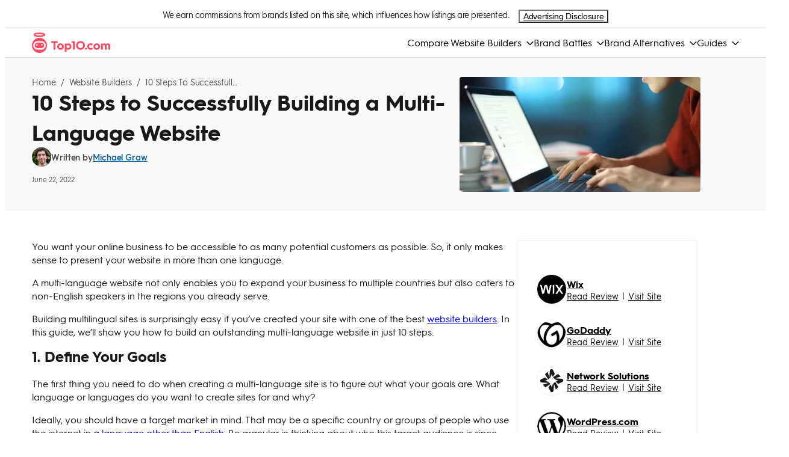

--- FILE ---
content_type: text/html; charset=utf-8
request_url: https://www.top10.com/website-builders/multi-language-website-building
body_size: 26761
content:
<!DOCTYPE html><html lang="en"><head><meta charSet="utf-8"/><meta http-equiv="X-UA-Compatible" content="IE=edge,chrome=1"/><meta name="viewport" content="width=device-width, initial-scale=1 user-scalable=no"/><meta name="format-detection" content="telephone=no"/><meta name="lang" content="en"/><meta name="siteId" content="251"/><meta name="title" content="10 Steps to Build a Multi-Language Website"/><meta name="description" content="A multi-language website can help you reach new customers and make your site more accessible. Learn how to build a multilingual site in 10 steps."/><meta name="robots" content="index,follow, max-image-preview:large"/><link rel="canonical" href="https://www.top10.com/website-builders/multi-language-website-building"/><meta class="swiftype" name="st:title" data-type="string" content="10 steps to build a multi-language website"/><meta class="swiftype" name="st:page_type" data-type="enum" content="article"/><meta class="swiftype" name="st:page_priority" data-type="integer" content="30"/><meta name="st:robots" content="follow, index"/><script type="application/ld+json" id="ldjson_website">{
  "@context": "http://schema.org",
  "@type": "WebSite",
  "url": "www.top10.com/website-builders/multi-language-website-building",
  "name": "Top10.com",
  "description": "Top10.com"
}</script><meta property="og:type" content="article"/><meta property="og:title" content="10 Steps to Build a Multi-Language Website"/><meta property="og:description" content="A multi-language website can help you reach new customers and make your site more accessible. Learn how to build a multilingual site in 10 steps."/><meta property="og:site_name" content="Top10.com"/><meta property="og:url" content="https://www.top10.com/website-builders/multi-language-website-building"/><meta property="twitter:title" content="10 Steps to Build a Multi-Language Website"/><meta property="twitter:domain" content="Top10.com"/><meta name="twitter:card" content="summary_large_image"/><meta property="twitter:url" content="https://www.top10.com/website-builders/multi-language-website-building"/><meta property="article:author" content="michael-graw"/><meta property="article:published_time" content="2022-06-22T12:18:38.702Z"/><title>10 Steps to Build a Multi-Language Website</title><link rel="icon" type="image/png" sizes="32x32" href="https://images.top10.com/iu/c_scale,h_32,w_32/f_png/q_auto/v1/production/sites/uploads/photo/ninjafavicon.20190213094840.png"/><link rel="icon" type="image/png" sizes="192x192" href="https://images.top10.com/iu/c_scale,h_192,w_192/f_png/q_auto/v1/production/sites/uploads/photo/ninjafavicon.20190213094840_hd.png"/><link rel="apple-touch-icon" sizes="180x180" href="https://images.top10.com/iu/c_scale,h_192,w_192/f_png/q_auto/v1/production/sites/uploads/photo/ninjafavicon.20190213094840_hd.png"/><link rel="dns-prefetch" href="//umbrella.s3.naturalint.com"/><link rel="dns-prefetch" href="//umbrella.data.naturalint.com"/><script id="datadog-rum" data-testid="data-rum-disabled" data-rum-disabled="true" data-page-name="unified-article" data-page-version="0.2.48"></script><style data-emotion="css-global 11oate7">*:where(:not(iframe, canvas, img, svg, video):not(svg *, symbol *):not([id*='tealium'] *)){all:unset;display:revert;}*,*::before,*::after{box-sizing:border-box;-webkit-font-smoothing:antialiased;}a,button{cursor:revert;}ol,ul,menu{list-style:none;}img{max-width:100%;}table{border-collapse:collapse;}textarea{white-space:revert;}meter{-webkit-appearance:revert;-webkit-appearance:revert;-moz-appearance:revert;-ms-appearance:revert;appearance:revert;}::-webkit-input-placeholder{all:unset;}::-moz-placeholder{all:unset;}:-ms-input-placeholder{all:unset;}::placeholder{all:unset;}:where([hidden]){display:none;}:where([contenteditable]){-moz-user-modify:read-write;-webkit-user-modify:read-write;overflow-wrap:break-word;-webkit-line-break:after-white-space;}:where([draggable='true']){-webkit-user-drag:element;}ul{-webkit-padding-start:0;padding-inline-start:0;}:root{--color-accent:#FFEDF0;--color-accent-subtle:#FCF7F8;--color-background:#FFFFFF;--color-background-alt:#F9F9F9;--color-black-black:#000000;--color-black-white:#000000;--color-body-1:#191919;--color-body-2:#383838;--color-body-3:#4C4C4C;--color-body-4:#8B8B8B;--color-border-1:#D5D5D5;--color-border-2:#E6E6E6;--color-cta:#FF4A64;--color-edge:#A5A5A5;--color-error:#B53547;--color-footer:#23004E;--color-header:#FFFFFF;--color-info:#106197;--color-info-bg:#E8F3FB;--color-level-base-0:#FFFFFF;--color-level-base-0-alt:#F9F9F9;--color-level-down-10:#FFFFFF;--color-level-down-10-alt:#EEEEEE;--color-level-up-10:#FFFFFF;--color-level-up-10-alt:#EEEEEE;--color-level-up-20:#FFFFFF;--color-level-up-20-alt:#BDBDBD;--color-positive:#0E8806;--color-primary:#FF4A64;--color-saturated:#FF4A64;--color-secondary:#FF7C8F;--color-shade:#B53547;--color-tertiary:#09553D;--color-warning:#FFB401;--color-white-black:#FFFFFF;--color-white-white:#FFFFFF;--color-info-hover:#147DC2;--color-ai-primary:#864BF1;--color-ai-secondary:#BA98F6;--color-ai-accent:#EEE9F7;--color-ai-accent-subtle:#F9F7FC;--color-ai-gradient:linear-gradient(125deg, #3AAAF4 -2.31%, #864BF1 97.12%);}@media (prefers-color-scheme: dark){:root{--color-accent:#FFEDF0;--color-accent-subtle:#FCF7F8;--color-background:#FFFFFF;--color-background-alt:#F9F9F9;--color-black-black:#000000;--color-black-white:#000000;--color-body-1:#191919;--color-body-2:#383838;--color-body-3:#4C4C4C;--color-body-4:#8B8B8B;--color-border-1:#D5D5D5;--color-border-2:#E6E6E6;--color-cta:#FF4A64;--color-edge:#A5A5A5;--color-error:#B53547;--color-footer:#23004E;--color-header:#FFFFFF;--color-info:#106197;--color-info-bg:#E8F3FB;--color-level-base-0:#FFFFFF;--color-level-base-0-alt:#F9F9F9;--color-level-down-10:#FFFFFF;--color-level-down-10-alt:#EEEEEE;--color-level-up-10:#FFFFFF;--color-level-up-10-alt:#EEEEEE;--color-level-up-20:#FFFFFF;--color-level-up-20-alt:#BDBDBD;--color-positive:#0E8806;--color-primary:#FF4A64;--color-saturated:#FF4A64;--color-secondary:#FF7C8F;--color-shade:#B53547;--color-tertiary:#09553D;--color-warning:#FFB401;--color-white-black:#FFFFFF;--color-white-white:#FFFFFF;--color-info-hover:#147DC2;--color-ai-primary:#864BF1;--color-ai-secondary:#BA98F6;--color-ai-accent:#EEE9F7;--color-ai-accent-subtle:#F9F7FC;--color-ai-gradient:linear-gradient(125deg, #3AAAF4 -2.31%, #864BF1 97.12%);}}body .newsreader-font{font-family:'Newsreader',Georgia,'Times New Roman',serif;}</style><script type="application/ld+json" id="ldjson_Article">{
  "@context": "http://schema.org",
  "@type": "Article",
  "mainEntityOfPage": {
    "@type": "WebPage",
    "@id": "www.top10.com/website-builders/multi-language-website-building"
  },
  "headline": "10 Steps to Successfully Building a Multi-Language Website",
  "description": "You want your online business to be accessible to as many potential customers aspossible. So, it only makes sense to present your website in more than onelanguage.",
  "datePublished": "2022-06-22T12:18:38.702Z",
  "author": {
    "@type": "Organization",
    "name": "Top10.com",
    "url": "https://www.top10.com"
  },
  "image": {
    "@type": "ImageObject",
    "url": "https://images.top10.com/iu/f_auto/q_auto/v1/production/articles/uploads/photo/Multilanguagewebsite.20220524090708.jpg",
    "width": "600",
    "height": "500"
  },
  "publisher": {
    "@id": "https://www.top10.com#organization",
    "@type": "Organization",
    "legalName": "Top10",
    "name": "Top10.com",
    "url": "https://www.top10.com",
    "logo": {
      "@type": "ImageObject",
      "url": "https://images.top10.com/q_auto/v1/production/sites/uploads/photo/top10-logo.20200318063536.20200826085102.20220810134609.20240721131710.20250331125911.svg"
    },
    "foundingDate": "2009",
    "sameAs": [
      "https://twitter.com/Top10comMain",
      "https://www.facebook.com/Top10comMain",
      "https://www.youtube.com/channel/UCjab3YqHt-NuIhYKsib3vbQ"
    ],
    "address": {
      "@type": "PostalAddress",
      "streetAddress": "4023 Kennett Pike #50055",
      "addressLocality": "Wilmington",
      "addressRegion": "DE",
      "postalCode": "19807",
      "addressCountry": {
        "@type": "Country",
        "name": "US"
      }
    }
  },
  "speakable": {
    "@type": "SpeakableSpecification",
    "cssSelector": [
      ".titles-container",
      ".key-insights-container"
    ]
  },
  "articleSection": "Website Builders"
}</script><style data-testid="style-font" id="page-fonts">@font-face {
                font-family: hurmegeometricsans_no3_6;
                src: url("//umbrella.data.naturalint.com/production/fonts/hgs/v2/semibold.woff2") format('woff2');
                font-weight: 600;
                font-style: normal;
                font-display: swap;
                
            }
        
@font-face {
                font-family: hurmegeometricsans_no3_6;
                src: url("//umbrella.data.naturalint.com/production/fonts/hgs/v2/regular.woff2") format('woff2');
                font-weight: 400;
                font-style: normal;
                font-display: swap;
                
            }
        
@font-face {
                font-family: hurmegeometricsans_no3_6;
                src: url("//umbrella.data.naturalint.com/production/fonts/hgs/v2/bold.woff2") format('woff2');
                font-weight: 700;
                font-style: normal;
                font-display: swap;
                
            }
        </style></head><body data-name="unified-article" data-version="0.2.48" data-type="page" data-query-type="GraphQL" data-theme-name="Top10 Ninja"><div data-type="application/hydration-marker" data-hid="08a7f651-a270-4c19-8d9a-503e518b4796"></div><script>(() => {
      const collection = '{}';
      window.__COMP_IIDS__ = window.__COMP_IIDS__ || {};
      window.__COMP_IIDS__['08a7f651-a270-4c19-8d9a-503e518b4796'] = JSON.parse(collection || "{}");   
      })()</script><style data-emotion="ni 1le0256">.ni-1le0256{font-family:hurmegeometricsans_no3_6,Gilroy,Almarai,Arial,sans-serif;min-height:100vh;}</style><body class="ni-1le0256 e17p297v9"><script id="theme-placeholder">const formattedThemeName='"Top10 Ninja"';
        const themeName = JSON.parse(formattedThemeName);
        window.themeName = themeName;</script><div data-type="application/hydration-marker" data-hid="a9701f9f-99fd-4f50-a24d-9821d0f30e75"><style data-emotion="ni 11naj5m">.ni-11naj5m{display:-webkit-box;display:-webkit-flex;display:-ms-flexbox;display:flex;width:100%;-webkit-box-pack:center;-ms-flex-pack:center;-webkit-justify-content:center;justify-content:center;background-color:var(--color-level-base-0);border-bottom:1px solid var(--color-border-1);color:var(--color-body-1);}</style><div class="ni-11naj5m e1lfozyf3" data-testid="set-off-box-wrapper"><style data-emotion="ni 1pc6w80">.ni-1pc6w80{display:-webkit-box;display:-webkit-flex;display:-ms-flexbox;display:flex;-webkit-box-pack:center;-ms-flex-pack:center;-webkit-justify-content:center;justify-content:center;width:100%;max-width:1200px;font-size:14px;line-height:17px;padding:8px 0;}@media (max-width: 1200px){.ni-1pc6w80{text-align:left;-webkit-flex-direction:column;-ms-flex-direction:column;flex-direction:column;padding:8px;padding-top:4px;}}</style><div class="ni-1pc6w80 e1lfozyf2"><style data-emotion="ni 7e8ctb">.ni-7e8ctb{display:inline;letter-spacing:-0.5px;text-align:left;-webkit-margin-end:16px;margin-inline-end:16px;}</style><div data-testid="set-off-box-text" class="ni-7e8ctb e1lfozyf1">We earn commissions from brands listed on this site, which influences how listings are presented.</div><style data-emotion="ni 16cmgru">@media (max-width: 1200px){.ni-16cmgru{display:-webkit-box;display:-webkit-flex;display:-ms-flexbox;display:flex;position:relative;width:100%;-webkit-box-pack:end;-ms-flex-pack:end;-webkit-justify-content:flex-end;justify-content:flex-end;margin-top:8px;min-width:150px;}.ni-16cmgru>div:first-of-type{display:-webkit-box;display:-webkit-flex;display:-ms-flexbox;display:flex;-webkit-box-pack:center;-ms-flex-pack:center;-webkit-justify-content:center;justify-content:center;width:100%;position:inherit;}.ni-16cmgru>div:first-of-type>button{width:100%;text-align:right;}.ni-16cmgru>div:first-of-type>div{margin:0;margin-top:12px;}.ni-16cmgru>div:first-of-type>div:before{position:absolute;-webkit-transform:rotate(-45deg);-moz-transform:rotate(-45deg);-ms-transform:rotate(-45deg);transform:rotate(-45deg);left:calc(50% - 6px);content:'';top:-6px;height:12px;width:12px;background:#fff;}}@media (min-width: 1200px){.ni-16cmgru{display:-webkit-box;display:-webkit-flex;display:-ms-flexbox;display:flex;-webkit-align-items:center;-webkit-box-align:center;-ms-flex-align:center;align-items:center;}.ni-16cmgru>div:first-of-type>button{font-weight:400;}.ni-16cmgru>div:first-of-type>div{margin:0;margin-top:12px;right:calc(50% - 36px);}.ni-16cmgru>div:first-of-type>div:before{position:absolute;-webkit-transform:rotate(-45deg);-moz-transform:rotate(-45deg);-ms-transform:rotate(-45deg);transform:rotate(-45deg);left:calc(100% - 36px);content:'';top:-6px;height:12px;width:12px;background:#fff;}}</style><div class="ni-16cmgru e1lfozyf0"><style data-emotion="ni 1dgld9d">.ni-1dgld9d{position:relative;display:inline-block;}</style><div data-testid="advertising-disclosure" class="ni-1dgld9d e1xybe8l1"><style data-emotion="ni no2pkg">.ni-no2pkg{font-size:14px;letter-spacing:-0.3px;background-color:transparent;-webkit-text-decoration:underline;text-decoration:underline;cursor:pointer;width:-webkit-max-content;width:-moz-max-content;width:max-content;}.ni-no2pkg color:function(e){return null==n||null===(t=n.colors)||void 0===t||null===(t=t.body)||void 0===t?void 0:t[1];}</style><button data-testid="opening-label" data-hook="open-advertising-disclosure" class="ni-no2pkg e1xybe8l7">Advertising Disclosure</button></div></div></div></div></div><script>(() => {
      const collection = '{}';
      window.__COMP_IIDS__ = window.__COMP_IIDS__ || {};
      window.__COMP_IIDS__['a9701f9f-99fd-4f50-a24d-9821d0f30e75'] = JSON.parse(collection || "{}");   
      })()</script><div data-type="application/hydration-marker" data-hid="d7d9efb2-505d-4798-9c94-5ae353c0368d"><style data-emotion="ni 119vcbm">.ni-119vcbm{width:100%;position:relative;z-index:10;}</style><style data-emotion="ni 1vrkmav">.ni-1vrkmav{border-bottom:1px solid var(--color-border-1);background-color:var(--color-level-base-0);width:100%;position:relative;z-index:10;}</style><div class="e17p297v8 ni-1vrkmav ejhw9sv4"><style data-emotion="ni fhesew">.ni-fhesew{display:-webkit-box;display:-webkit-flex;display:-ms-flexbox;display:flex;-webkit-align-items:center;-webkit-box-align:center;-ms-flex-align:center;align-items:center;-webkit-box-pack:justify;-webkit-justify-content:space-between;justify-content:space-between;background-color:var(--color-level-base-0);height:60px;padding:0 16px;}@media (min-width: 1200px){.ni-fhesew{height:48px;gap:32px;margin:0 auto;width:100%;max-width:1174px;padding:0px;}}</style><nav class="ni-fhesew ejhw9sv3"><style data-emotion="ni rqm9z0">.ni-rqm9z0{width:auto;height:36px;display:-webkit-box;display:-webkit-flex;display:-ms-flexbox;display:flex;-webkit-align-items:center;-webkit-box-align:center;-ms-flex-align:center;align-items:center;}@media (min-width: 1200px){.ni-rqm9z0{max-width:250px;}}</style><div class="ni-rqm9z0 ejhw9sv2"><style data-emotion="ni 1lh1pzd">.ni-1lh1pzd{display:block;-webkit-text-decoration:none;text-decoration:none;color:inherit;}</style><a target="_self" data-testid="site-logo" href="/" class="ni-1lh1pzd ejhw9sv0"><style data-emotion="ni 167poo7">.ni-167poo7 .light-logo{display:block;}.ni-167poo7 .dark-logo{display:none;}body[data-theme-color-mode='dark'] .ni-167poo7 .light-logo{display:none;}body[data-theme-color-mode='dark'] .ni-167poo7 .dark-logo{display:block;}body[data-theme-color-mode='hybrid'] .ni-167poo7 .light-logo{display:block;}body[data-theme-color-mode='hybrid'] .ni-167poo7 .dark-logo{display:none;}@media (prefers-color-scheme: dark){body[data-theme-color-mode='hybrid'] .ni-167poo7 .light-logo{display:none;}body[data-theme-color-mode='hybrid'] .ni-167poo7 .dark-logo{display:block;}}</style><div data-testid="hybrid-logo" class="ni-167poo7 e1f8uqaf0"><style data-emotion="ni 7mr6p5">.ni-7mr6p5{object-fit:contain;max-height:36px;display:block;max-width:100%;height:auto;}</style><img src="https://images.top10.com/iu/q_auto/v1/production/sites/uploads/photo/top10-logo.20200318063536.20200826085102.20220810134609.20240721131710.20250331125911.svg" class="light-logo ni-7mr6p5 ejhw9sv1" data-testid="hybrid-logo-light" alt="Site Logo" loading="lazy"/><img src="https://images.top10.com/iu/q_auto/v1/production/sites/uploads/photo/top10-logo.20200318063536.20200826085102.20220810134609.20240721131710.20250331125911.svg" class="dark-logo ni-7mr6p5 ejhw9sv1" data-testid="hybrid-logo-dark" alt="Site Logo" loading="lazy"/></div></a></div><style data-emotion="ni 1jw7vo5">.ni-1jw7vo5{display:-webkit-box;display:-webkit-flex;display:-ms-flexbox;display:flex;-webkit-align-items:flex-end;-webkit-box-align:flex-end;-ms-flex-align:flex-end;align-items:flex-end;gap:16px;}@media (min-width: 1200px){.ni-1jw7vo5{-webkit-flex-direction:row;-ms-flex-direction:row;flex-direction:row;-webkit-align-items:center;-webkit-box-align:center;-ms-flex-align:center;align-items:center;height:100%;gap:32px;}}</style><div data-testid="nav-bar-right-side" class="ni-1jw7vo5 ejhw9sv11"><style data-emotion="ni 1hlbggb">.ni-1hlbggb{display:none;}.ni-1hlbggb:checked ~.nav-bar-link-list{-webkit-transform:translateX(0);-moz-transform:translateX(0);-ms-transform:translateX(0);transform:translateX(0);}.ni-1hlbggb:checked ~.backdrop{display:block;}</style><input id="hamburger-menu" type="checkbox" data-testid="nav-bar-hamburger-checkbox" class="ni-1hlbggb ejhw9sv7"/><style data-emotion="ni mqlevd">.ni-mqlevd{height:24px;width:24px;-webkit-order:2;-ms-flex-order:2;order:2;}@media (min-width: 1200px){.ni-mqlevd{display:none;}}</style><label for="hamburger-menu" data-testid="nav-bar-hamburger-label" class="ni-mqlevd ejhw9sv6"><style data-emotion="ni 1rxgl40">.ni-1rxgl40{height:24px;width:24px;color:var(--color-black-white);fill:var(--color-black-white);}@media (min-width: 1200px){.ni-1rxgl40{display:none;}}</style><svg width="1em" height="1em" viewBox="0 0 24 24" fill="none" xmlns="http://www.w3.org/2000/svg" class="hamburger-menu ni-1rxgl40 ejhw9sv10"><path fill-rule="evenodd" clip-rule="evenodd" d="M1 19.5A1.5 1.5 0 002.5 21h19a1.5 1.5 0 000-3h-19A1.5 1.5 0 001 19.5zM1 12a1.5 1.5 0 001.5 1.5h19a1.5 1.5 0 000-3h-19A1.5 1.5 0 001 12zm1.5-9a1.5 1.5 0 100 3h19a1.5 1.5 0 000-3h-19z" fill="currentColor"></path></svg></label><style data-emotion="ni wn3l1y">.ni-wn3l1y{display:none;background:var(--color-black-black);z-index:20;opacity:0.6;position:fixed;inset:0;}</style><label for="hamburger-menu" class="backdrop ni-wn3l1y ejhw9sv5" data-testid="nav-bar-backdrop"></label><style data-emotion="ni 1ncll8d">.ni-1ncll8d{display:-webkit-box;display:-webkit-flex;display:-ms-flexbox;display:flex;-webkit-flex-direction:row;-ms-flex-direction:row;flex-direction:row;gap:32px;height:100%;z-index:2;background:var(--color-level-base-0);}@media (max-width: 1200px){.ni-1ncll8d{-webkit-flex-direction:column;-ms-flex-direction:column;flex-direction:column;gap:16px;position:fixed;top:0;right:0;border:1px solid var(--color-border-1);width:75%;overflow-y:auto;padding:24px 24px 24px;-webkit-transform:translateX(100%);-moz-transform:translateX(100%);-ms-transform:translateX(100%);transform:translateX(100%);-webkit-transition:all 400ms ease-out 0ms;transition:all 400ms ease-out 0ms;z-index:25;margin:0;}}</style><ul class="nav-bar-link-list ni-1ncll8d ejhw9sv18" data-testid="nav-bar-link-list"><style data-emotion="ni 5s1gij">.ni-5s1gij{position:absolute;right:20px;top:20px;}@media (min-width: 1200px){.ni-5s1gij{display:none;}}</style><label for="hamburger-menu" data-testid="nav-bar-exit-label-button" class="ni-5s1gij ejhw9sv16"><style data-emotion="ni 1vvidlz">.ni-1vvidlz{width:16px;height:16px;}.ni-1vvidlz path{fill:var(--color-black-white);}</style><svg width="1em" height="1em" viewBox="0 0 12 12" fill="currentColor" xmlns="http://www.w3.org/2000/svg" class="ni-1vvidlz ejhw9sv15"><path fill-rule="evenodd" clip-rule="evenodd" d="M12 1.2L10.8 0 6 4.8 1.2 0 0 1.2 4.8 6 0 10.8 1.2 12 6 7.2l4.8 4.8 1.2-1.2L7.2 6 12 1.2z"></path></svg></label><style data-emotion="ni 18ojb17">.ni-18ojb17{padding:16px;-webkit-align-items:center;-webkit-box-align:center;-ms-flex-align:center;align-items:center;height:-webkit-max-content;height:-moz-max-content;height:max-content;list-style:none;}@media (min-width: 1200px){.ni-18ojb17{display:-webkit-inline-box;display:-webkit-inline-flex;display:-ms-inline-flexbox;display:inline-flex;height:100%;padding:0;}}</style><li class="ni-18ojb17 ejhw9sv17"><style data-emotion="ni 1xlzv45">@media (min-width: 1200px){.ni-1xlzv45{display:-webkit-box;display:-webkit-flex;display:-ms-flexbox;display:flex;position:relative;height:100%;-webkit-align-items:center;-webkit-box-align:center;-ms-flex-align:center;align-items:center;-webkit-box-flex-wrap:wrap;-webkit-flex-wrap:wrap;-ms-flex-wrap:wrap;flex-wrap:wrap;overflow:visible;}.ni-1xlzv45:hover{cursor:pointer;}.ni-1xlzv45:hover .sub-menu-link-list{max-height:1000px;visibility:visible;}.ni-1xlzv45:hover .arrow{-webkit-transform:rotate(180deg);-moz-transform:rotate(180deg);-ms-transform:rotate(180deg);transform:rotate(180deg);}}</style><div class="ni-1xlzv45 ejhw9sv23" data-testid="sub-menu"><style data-emotion="ni 5eexr">.ni-5eexr{color:var(--color-black-white);font-size:24px;font-weight:600;line-height:1;-webkit-text-decoration:none;text-decoration:none;}@media (min-width: 1200px){.ni-5eexr{font-size:16px;font-weight:initial;cursor:pointer;-webkit-text-decoration:none;text-decoration:none;}.ni-5eexr:hover{color:var(--color-saturated);}}</style><span class="ni-5eexr ejhw9sv24">Compare Website Builders</span><style data-emotion="ni nvysjy">.ni-nvysjy{height:12px;width:12px;margin-top:8px;margin-left:8px;fill:var(--color-black-white);color:var(--color-black-white);-webkit-transition:-webkit-transform 150ms ease;transition:transform 150ms ease;-webkit-transform:rotate(0deg);-moz-transform:rotate(0deg);-ms-transform:rotate(0deg);transform:rotate(0deg);cursor:pointer;}@media (min-width: 768px){.ni-nvysjy{margin-top:2px;}}</style><svg width="1em" height="1em" viewBox="0 0 24 24" fill="none" xmlns="http://www.w3.org/2000/svg" class="arrow ni-nvysjy ejhw9sv19"><path d="M22.577 8.368l-9.562 9.225a1.438 1.438 0 01-.466.301 1.48 1.48 0 01-1.566-.301L1.42 8.368C1.15 8.108 1 7.755 1 7.388c0-.368.151-.72.42-.98.27-.26.636-.407 1.017-.407.38 0 .746.146 1.016.406L12 14.654l8.547-8.248c.27-.26.635-.406 1.016-.406s.747.146 1.016.406c.27.26.421.613.421.98 0 .368-.151.72-.42.98l-.003.002z" fill="currentColor"></path></svg><style data-emotion="ni cda9kd">.ni-cda9kd{width:100%;display:-webkit-box;display:-webkit-flex;display:-ms-flexbox;display:flex;-webkit-flex-direction:column;-ms-flex-direction:column;flex-direction:column;-webkit-align-items:flex-start;-webkit-box-align:flex-start;-ms-flex-align:flex-start;align-items:flex-start;background-color:var(--color-level-base-0);visibility:hidden;max-height:0;}@media (min-width: 1200px){.ni-cda9kd{width:235px;position:absolute;z-index:3;overflow:visible;top:calc(100% + 3px);left:50%;-webkit-transform:translateX(-50%);-moz-transform:translateX(-50%);-ms-transform:translateX(-50%);transform:translateX(-50%);border:1px solid var(--color-border-1);box-shadow:0px 8px 16px 0px rgba(0, 0, 0, 0.1);}.ni-cda9kd::before{content:'';position:absolute;top:-9px;left:50%;-webkit-transform:translateX(-50%);-moz-transform:translateX(-50%);-ms-transform:translateX(-50%);transform:translateX(-50%);width:0;height:0;border-left:9px solid transparent;border-right:9px solid transparent;border-bottom:9px solid var(--color-border-1);}.ni-cda9kd::after{content:'';position:absolute;top:-8px;left:50%;-webkit-transform:translateX(-50%);-moz-transform:translateX(-50%);-ms-transform:translateX(-50%);transform:translateX(-50%);width:0;height:0;border-left:8px solid transparent;border-right:8px solid transparent;border-bottom:8px solid var(--color-level-base-0);}}</style><ul class="sub-menu-link-list ni-cda9kd ejhw9sv22"><style data-emotion="ni v3k9tp">.ni-v3k9tp{padding:16px 0;width:100%;font-size:20px;font-weight:400;}@media (max-width: 1024px){.ni-v3k9tp:last-of-type{padding:16px 0 0;}}@media (min-width: 1200px){.ni-v3k9tp{padding:16px;font-size:16px;}.ni-v3k9tp:hover{background-color:var(--color-level-up-10-alt);color:var(--color-black-white);}}</style><style data-emotion="ni q7kt9h">.ni-q7kt9h{color:var(--color-black-white);font-size:24px;font-weight:600;line-height:1;-webkit-text-decoration:none;text-decoration:none;padding:16px 0;width:100%;font-size:20px;font-weight:400;}@media (min-width: 1200px){.ni-q7kt9h{font-size:16px;font-weight:initial;cursor:pointer;-webkit-text-decoration:none;text-decoration:none;}.ni-q7kt9h:hover{color:var(--color-saturated);}}@media (max-width: 1024px){.ni-q7kt9h:last-of-type{padding:16px 0 0;}}@media (min-width: 1200px){.ni-q7kt9h{padding:16px;font-size:16px;}.ni-q7kt9h:hover{background-color:var(--color-level-up-10-alt);color:var(--color-black-white);}}</style><a href="/website-builders" target="_self" class="ejhw9sv21 ni-q7kt9h ejhw9sv25">Best Website Builders</a><a href="/website-builders/how-to-build-website-for-your-small-business" target="_self" class="ejhw9sv21 ni-q7kt9h ejhw9sv25">Best For Small Business </a><a href="/website-builders/best-ecommerce-website-builders" target="_self" class="ejhw9sv21 ni-q7kt9h ejhw9sv25">Best For eCommerce </a><a href="/website-builders/best-website-builders-for-photographers" target="_self" class="ejhw9sv21 ni-q7kt9h ejhw9sv25">Best For Photography</a><a href="/website-builders/best-website-builders-for-seo" target="_self" class="ejhw9sv21 ni-q7kt9h ejhw9sv25">Best For SEO</a><a href="/website-builders/best-blog-website-builders" target="_self" class="ejhw9sv21 ni-q7kt9h ejhw9sv25">Best For Blogging</a></ul></div></li><li class="ni-18ojb17 ejhw9sv17"><div class="ni-1xlzv45 ejhw9sv23" data-testid="sub-menu"><span class="ni-5eexr ejhw9sv24">Brand Battles</span><svg width="1em" height="1em" viewBox="0 0 24 24" fill="none" xmlns="http://www.w3.org/2000/svg" class="arrow ni-nvysjy ejhw9sv19"><path d="M22.577 8.368l-9.562 9.225a1.438 1.438 0 01-.466.301 1.48 1.48 0 01-1.566-.301L1.42 8.368C1.15 8.108 1 7.755 1 7.388c0-.368.151-.72.42-.98.27-.26.636-.407 1.017-.407.38 0 .746.146 1.016.406L12 14.654l8.547-8.248c.27-.26.635-.406 1.016-.406s.747.146 1.016.406c.27.26.421.613.421.98 0 .368-.151.72-.42.98l-.003.002z" fill="currentColor"></path></svg><ul class="sub-menu-link-list ni-cda9kd ejhw9sv22"><a href="/website-builders/wix-vs-godaddy-templates-comparison" target="_self" class="ejhw9sv21 ni-q7kt9h ejhw9sv25">Wix vs. GoDaddy</a><a href="/website-builders/battle-of-website-builders-wix-vs-sitebuilder" target="_self" class="ejhw9sv21 ni-q7kt9h ejhw9sv25">Wix vs Web.com</a></ul></div></li><li class="ni-18ojb17 ejhw9sv17"><div class="ni-1xlzv45 ejhw9sv23" data-testid="sub-menu"><span class="ni-5eexr ejhw9sv24">Brand Alternatives</span><svg width="1em" height="1em" viewBox="0 0 24 24" fill="none" xmlns="http://www.w3.org/2000/svg" class="arrow ni-nvysjy ejhw9sv19"><path d="M22.577 8.368l-9.562 9.225a1.438 1.438 0 01-.466.301 1.48 1.48 0 01-1.566-.301L1.42 8.368C1.15 8.108 1 7.755 1 7.388c0-.368.151-.72.42-.98.27-.26.636-.407 1.017-.407.38 0 .746.146 1.016.406L12 14.654l8.547-8.248c.27-.26.635-.406 1.016-.406s.747.146 1.016.406c.27.26.421.613.421.98 0 .368-.151.72-.42.98l-.003.002z" fill="currentColor"></path></svg><ul class="sub-menu-link-list ni-cda9kd ejhw9sv22"><a href="/website-builders/the-ultimate-guide" target="_self" class="ejhw9sv21 ni-q7kt9h ejhw9sv25">Website Builders 101</a><a href="/website-builders/weebly-alternatives-5-best-website-builders-like-weebly" target="_self" class="ejhw9sv21 ni-q7kt9h ejhw9sv25">Weebly Alternatives</a><a href="/website-builders/best-beginner-friendly-bluehost-alternatives-website-builders-with-hosting" target="_self" class="ejhw9sv21 ni-q7kt9h ejhw9sv25">Bluehost Alternatives</a><a href="/website-builders/shopify-alternatives-top-e-commerce-website-builders-like-shopify" target="_self" class="ejhw9sv21 ni-q7kt9h ejhw9sv25">Shopify Alternatives</a><a href="/website-builders/top-wordpress-alternatives-easily-build-and-launch-your-site" target="_self" class="ejhw9sv21 ni-q7kt9h ejhw9sv25">WordPress Alternatives</a><a href="/website-builders/wix-alternatives" target="_self" class="ejhw9sv21 ni-q7kt9h ejhw9sv25">Wix Alternatives</a><a href="/website-builders/godaddy-alternatives-top-website-builders-like-godaddy" target="_self" class="ejhw9sv21 ni-q7kt9h ejhw9sv25">GoDaddy Alternatives</a><a href="/website-builders/webflow-alternatives-top-website-builders-to-try" target="_self" class="ejhw9sv21 ni-q7kt9h ejhw9sv25">Webflow Alternatives</a><a href="/website-builders/affordable-squarespace-alternatives-for-beginners" target="_self" class="ejhw9sv21 ni-q7kt9h ejhw9sv25">Squarespace Alternatives</a></ul></div></li><li class="ni-18ojb17 ejhw9sv17"><div class="ni-1xlzv45 ejhw9sv23" data-testid="sub-menu"><span class="ni-5eexr ejhw9sv24">Guides</span><svg width="1em" height="1em" viewBox="0 0 24 24" fill="none" xmlns="http://www.w3.org/2000/svg" class="arrow ni-nvysjy ejhw9sv19"><path d="M22.577 8.368l-9.562 9.225a1.438 1.438 0 01-.466.301 1.48 1.48 0 01-1.566-.301L1.42 8.368C1.15 8.108 1 7.755 1 7.388c0-.368.151-.72.42-.98.27-.26.636-.407 1.017-.407.38 0 .746.146 1.016.406L12 14.654l8.547-8.248c.27-.26.635-.406 1.016-.406s.747.146 1.016.406c.27.26.421.613.421.98 0 .368-.151.72-.42.98l-.003.002z" fill="currentColor"></path></svg><ul class="sub-menu-link-list ni-cda9kd ejhw9sv22"><a href="/website-builders/how-much-does-it-cost-to-build-a-website-in-month-year" target="_self" class="ejhw9sv21 ni-q7kt9h ejhw9sv25">Cost of Building a Website</a><a href="/website-builders/start-a-blog-ultimate-guide" target="_self" class="ejhw9sv21 ni-q7kt9h ejhw9sv25">How to Start a Blog</a><a href="/website-builders/domain-name-pricing-understanding-costs-and-factors-to-consider" target="_self" class="ejhw9sv21 ni-q7kt9h ejhw9sv25">Domain Name Pricing</a><a href="/website-builders/the-most-secure-and-hack-proof-website-builders" target="_self" class="ejhw9sv21 ni-q7kt9h ejhw9sv25">Securing Your Website</a><a href="/website-builders/website-launch-checklist" target="_self" class="ejhw9sv21 ni-q7kt9h ejhw9sv25">Website Launch Checklist</a><a href="https://www.top10.com/website-builders/web-design" target="_self" class="ejhw9sv21 ni-q7kt9h ejhw9sv25">Best Web Design</a></ul></div></li></ul></div></nav></div></div><script>(() => {
      const collection = '{}';
      window.__COMP_IIDS__ = window.__COMP_IIDS__ || {};
      window.__COMP_IIDS__['d7d9efb2-505d-4798-9c94-5ae353c0368d'] = JSON.parse(collection || "{}");   
      })()</script><div data-type="application/hydration-marker" data-hid="e7c57c00-cb70-449b-a937-08cbe2a00e0f"><style data-emotion="ni po9djr">.ni-po9djr{width:100%;padding:16px 12px 0;}@media (min-width: 1200px){.ni-po9djr{background-color:var(--color-background-alt);padding:32px 0;}}</style><div data-testid="hero-article-container" class="ni-po9djr e143ycaz10"><style data-emotion="ni 71fgj1">.ni-71fgj1{max-width:1174px;margin:0 auto;display:-webkit-box;display:-webkit-flex;display:-ms-flexbox;display:flex;-webkit-flex-direction:column;-ms-flex-direction:column;flex-direction:column;gap:20px;}@media (min-width: 1200px){.ni-71fgj1{-webkit-flex-direction:row;-ms-flex-direction:row;flex-direction:row;-webkit-align-items:stretch;-webkit-box-align:stretch;-ms-flex-align:stretch;align-items:stretch;gap:72px;}}</style><div class="ni-71fgj1 e143ycaz9"><style data-emotion="ni 14u02vf">.ni-14u02vf{box-sizing:border-box;margin:0;min-width:0;padding:0;font-family:hurmegeometricsans_no3_6,Gilroy,Almarai,Arial,sans-serif;font-weight:400;font-size:14px;display:-webkit-box;display:-webkit-flex;display:-ms-flexbox;display:flex;width:100%;gap:12px;-webkit-flex-direction:column;-ms-flex-direction:column;flex-direction:column;-webkit-box-pack:center;-ms-flex-pack:center;-webkit-justify-content:center;justify-content:center;-webkit-align-items:flex-start;-webkit-box-align:flex-start;-ms-flex-align:flex-start;align-items:flex-start;-webkit-flex:1;-ms-flex:1;flex:1;}@media (min-width: 1200px){.ni-14u02vf{max-width:710px;gap:16px;}}</style><div class="ni-14u02vf e143ycaz8"><style data-emotion="ni 1uaij70">.ni-1uaij70{width:100%;display:none;}@media (min-width: 1200px){.ni-1uaij70{display:block;}}.ni-1uaij70 ul>li a{color:var(--color-body-3);}.ni-1uaij70 ul>li a:hover{color:var(--color-info);-webkit-text-decoration:underline;text-decoration:underline;}.ni-1uaij70 ul>li span{color:var(--color-body-3);}.ni-1uaij70 ul>li:last-of-type div{color:var(--color-body-3);}.ni-1uaij70 ul>li div{color:var(--color-body-3);}</style><div class="ni-1uaij70 e143ycaz7"><style data-emotion="ni gandsd">.ni-gandsd{box-sizing:border-box;margin:0;min-width:0;padding:0;font-family:hurmegeometricsans_no3_6,Gilroy,Almarai,Arial,sans-serif;font-weight:400;font-size:14px;color:var(--color-primary);display:-webkit-box;display:-webkit-flex;display:-ms-flexbox;display:flex;list-style:none;background:unset;margin:0;padding:0;line-height:17px;}.ni-gandsd li{color:#717171;text-transform:capitalize;display:-webkit-box;display:-webkit-flex;display:-ms-flexbox;display:flex;margin:0;-webkit-transition:all 0.3s ease;transition:all 0.3s ease;letter-spacing:-0.1px;}.ni-gandsd li a{color:inherit;-webkit-text-decoration:none;text-decoration:none;cursor:pointer;}.ni-gandsd li a:hover{opacity:1;color:#383838;-webkit-transition:all 0.3s ease;transition:all 0.3s ease;}.ni-gandsd li a:first-of-type{margin:0;}.ni-gandsd li:last-of-type{pointer-events:none;}.ni-gandsd li:last-of-type div{text-overflow:ellipsis;overflow:hidden;max-width:158px;white-space:nowrap;cursor:auto;font-weight:unset;}.ni-gandsd li span{color:#717171;display:-webkit-box;display:-webkit-flex;display:-ms-flexbox;display:flex;margin:0px 8px;pointer-events:none;}</style><ul data-current-page="10 Steps to Successfully Building a Multi-Language Website" data-testid="breadcrumbs" class="ni-gandsd eornvey0"><li title="Home"><a href="/" data-role="breadcrumb-link" data-testid="breadcrumbsItem_0" data-current-page="10 Steps to Successfully Building a Multi-Language Website">Home</a><span>/</span></li><li title="Website Builders"><a href="/website-builders" data-role="breadcrumb-link" data-testid="breadcrumbsItem_1" data-current-page="10 Steps to Successfully Building a Multi-Language Website">Website Builders</a><span>/</span></li><li title="10 Steps to Successfully Building a Multi-Language Website"><div data-role="breadcrumbs-link" data-testid="breadcrumbsItem_2">10 Steps to Successfully Building a Multi-Language Website</div></li><script type="application/ld+json" id="ldjson_breadcrumb">{
  "@context": "http://schema.org",
  "@type": "BreadcrumbList",
  "itemListElement": [
    {
      "@type": "ListItem",
      "position": 1,
      "item": {
        "@type": "Thing",
        "@id": "/",
        "name": "Home"
      }
    },
    {
      "@type": "ListItem",
      "position": 2,
      "item": {
        "@type": "Thing",
        "@id": "/website-builders",
        "name": "Website Builders"
      }
    },
    {
      "@type": "ListItem",
      "position": 3,
      "item": {
        "@type": "Thing",
        "@id": " ",
        "name": "10 Steps to Successfully Building a Multi-Language Website"
      }
    }
  ]
}</script></ul></div><style data-emotion="ni 12tru9d">.ni-12tru9d{width:100%;display:-webkit-box;display:-webkit-flex;display:-ms-flexbox;display:flex;-webkit-flex-direction:column;-ms-flex-direction:column;flex-direction:column;gap:16px;}@media (min-width: 1200px){.ni-12tru9d{gap:12px;}}</style><div class="ni-12tru9d e143ycaz6"><style data-emotion="ni 19vaxph">.ni-19vaxph{box-sizing:border-box;margin:0;min-width:0;padding:0;font-family:hurmegeometricsans_no3_6,Gilroy,Almarai,Arial,sans-serif;font-weight:400;font-size:14px;display:-webkit-box;display:-webkit-flex;display:-ms-flexbox;display:flex;width:100%;-webkit-flex-direction:column;-ms-flex-direction:column;flex-direction:column;-webkit-align-items:flex-start;-webkit-box-align:flex-start;-ms-flex-align:flex-start;align-items:flex-start;gap:16px;}</style><div data-testid="hero-article-titles-container" class="ni-19vaxph e143ycaz2"><style data-emotion="ni 9nynr3">.ni-9nynr3{font-size:28px;font-weight:700;line-height:1.2;text-align:left;color:var(--color-body-1);margin:0;}@media (min-width: 768px){.ni-9nynr3{font-size:36px;line-height:1.4;}}</style><h1 class="ni-9nynr3 e143ycaz1">10 Steps to Successfully Building a Multi-Language Website</h1></div></div><style data-emotion="ni orl7xr">.ni-orl7xr{display:-webkit-box;display:-webkit-flex;display:-ms-flexbox;display:flex;-webkit-flex-direction:column;-ms-flex-direction:column;flex-direction:column;gap:8px;width:100%;}@media (min-width: 1200px){.ni-orl7xr{gap:4px;}}</style><div class="ni-orl7xr e143ycaz5"><style data-emotion="ni 28nsux">.ni-28nsux{display:-webkit-box;display:-webkit-flex;display:-ms-flexbox;display:flex;-webkit-flex-direction:column;-ms-flex-direction:column;flex-direction:column;gap:8px;width:100%;}</style><div data-testid="authors-list" class="ni-28nsux e9tj7gw12"><style data-emotion="ni 119xjf7">.ni-119xjf7{display:none;}@media (min-width: 1200px){.ni-119xjf7{display:-webkit-box;display:-webkit-flex;display:-ms-flexbox;display:flex;gap:12px;-webkit-flex-direction:row;-ms-flex-direction:row;flex-direction:row;}}</style><div class="ni-119xjf7 e9tj7gw11"><style data-emotion="ni 1jefdyf">.ni-1jefdyf{display:-webkit-box;display:-webkit-flex;display:-ms-flexbox;display:flex;-webkit-align-items:center;-webkit-box-align:center;-ms-flex-align:center;align-items:center;gap:8px;overflow:visible;}@media (min-width: 1200px){.ni-1jefdyf{position:relative;}.ni-1jefdyf label:hover~.author-popup,.ni-1jefdyf .author-popup:hover{visibility:visible;opacity:1;-webkit-transform:translateY(0);-moz-transform:translateY(0);-ms-transform:translateY(0);transform:translateY(0);-webkit-transition:opacity 0.3s,-webkit-transform 0.3s;transition:opacity 0.3s,transform 0.3s;z-index:101;}}</style><div data-testid="author-item" class="author-item ni-1jefdyf e9tj7gw43"><style data-emotion="ni llnl2v">.ni-llnl2v{box-sizing:border-box;margin:0;min-width:0;padding:0;font-family:hurmegeometricsans_no3_6,Gilroy,Almarai,Arial,sans-serif;font-weight:400;font-size:14px;background-color:#106197;font-size:12px;display:-webkit-box;display:-webkit-flex;display:-ms-flexbox;display:flex;width:32px;height:32px;background-color:#106197;border-radius:50%;-webkit-align-items:center;-webkit-box-align:center;-ms-flex-align:center;align-items:center;-webkit-box-pack:center;-ms-flex-pack:center;-webkit-justify-content:center;justify-content:center;}</style><div class="ni-llnl2v ee1l86e2"><style data-emotion="ni m5zxgm">.ni-m5zxgm{background-image:url(https://images.top10.com/iu/f_auto/q_auto/v1/production/authors/uploads/photo/Michael-Graw.20200518115437.jpg);-webkit-background-size:cover;background-size:cover;width:32px;height:32px;border-radius:50%;}</style><div src="https://images.top10.com/iu/f_auto/q_auto/v1/production/authors/uploads/photo/Michael-Graw.20200518115437.jpg" data-testid="background-image" class="ni-m5zxgm ee1l86e0"></div></div><style data-emotion="ni 15qoik9">.ni-15qoik9{box-sizing:border-box;margin:0;min-width:0;padding:0;font-family:hurmegeometricsans_no3_6,Gilroy,Almarai,Arial,sans-serif;font-weight:400;font-size:14px;display:-webkit-box;display:-webkit-flex;display:-ms-flexbox;display:flex;-webkit-flex-direction:column;-ms-flex-direction:column;flex-direction:column;}</style><div class="ni-15qoik9 e9tj7gw35"><style data-emotion="ni o6vulu">.ni-o6vulu{box-sizing:border-box;margin:0;min-width:0;padding:0;font-family:hurmegeometricsans_no3_6,Gilroy,Almarai,Arial,sans-serif;font-weight:400;font-size:14px;display:-webkit-box;display:-webkit-flex;display:-ms-flexbox;display:flex;-webkit-align-items:center;-webkit-box-align:center;-ms-flex-align:center;align-items:center;gap:4px;}</style><div class="ni-o6vulu e9tj7gw34"><style data-emotion="ni 1c5jt1t">.ni-1c5jt1t{color:var(--color-body-3);font-size:14px;font-weight:600;line-height:105%;letter-spacing:-0.1px;}</style><div class="ni-1c5jt1t e9tj7gw42">Written by</div><style data-emotion="ni 1ykjqjq">.ni-1ykjqjq{display:none;}@media (max-width: 1200px){.ni-1ykjqjq:checked~.author-popup{visibility:visible;opacity:1;-webkit-transition:opacity 0.3s;transition:opacity 0.3s;position:fixed;}.ni-1ykjqjq:checked~.backdrop{display:block;}}</style><input type="checkbox" id="de117994-04a1-44ce-8927-f551c306fd24" class="ni-1ykjqjq e9tj7gw40"/><label for="de117994-04a1-44ce-8927-f551c306fd24" class="ni-0 e9tj7gw36"><style data-emotion="ni 2o9dz2">.ni-2o9dz2{color:var(--color-info);font-size:14px;font-weight:600;line-height:1.4;letter-spacing:-0.1px;cursor:pointer;}</style><style data-emotion="ni 1cilpw2">.ni-1cilpw2{color:var(--color-info);font-size:14px;font-weight:600;line-height:1.4;letter-spacing:-0.1px;cursor:pointer;}</style><a href="/authors/michael-graw" class="e9tj7gw39 ni-1cilpw2 es4gz680">Michael Graw</a></label></div></div></div></div><style data-emotion="ni 11ydt2g">.ni-11ydt2g{display:-webkit-box;display:-webkit-flex;display:-ms-flexbox;display:flex;gap:4px;}</style><div data-testid="data-and-time-read" class="ni-11ydt2g e9tj7gw10"><style data-emotion="ni 177dfrc">.ni-177dfrc{font-size:12px;color:var(--color-body-3);font-weight:400;line-height:150%;}</style><p data-testid="last-updated" class="ni-177dfrc e9tj7gw9">June 22, 2022</p></div></div></div></div><style data-emotion="ni 19erd8o">.ni-19erd8o{width:100%;aspect-ratio:16/9;background-repeat:no-repeat;-webkit-background-size:cover;background-size:cover;-webkit-background-position:center;background-position:center;background-image:url(https://images.top10.com/iu/f_auto/q_auto/v1/production/articles/uploads/photo/Multilanguagewebsite.20220524090708.jpg);border-radius:4px;-webkit-flex-shrink:0;-ms-flex-negative:0;flex-shrink:0;-webkit-align-self:center;-ms-flex-item-align:center;align-self:center;}@media (min-width: 1200px){.ni-19erd8o{width:400px;height:auto;-webkit-align-self:stretch;-ms-flex-item-align:stretch;align-self:stretch;}}</style><div src="https://images.top10.com/iu/f_auto/q_auto/v1/production/articles/uploads/photo/Multilanguagewebsite.20220524090708.jpg" data-testid="right-side-image" class="ni-19erd8o e143ycaz3"></div></div></div></div><script>(() => {
      const collection = '{}';
      window.__COMP_IIDS__ = window.__COMP_IIDS__ || {};
      window.__COMP_IIDS__['e7c57c00-cb70-449b-a937-08cbe2a00e0f'] = JSON.parse(collection || "{}");   
      })()</script><style data-emotion="ni evfg5y">.ni-evfg5y{display:-webkit-box;display:-webkit-flex;display:-ms-flexbox;display:flex;}@media (min-width: 1200px){.ni-evfg5y{max-width:1174px;width:100%;margin:48px auto;gap:72px;}}</style><div class="ni-evfg5y e17p297v7"><style data-emotion="ni 1s28wx4">.ni-1s28wx4{display:-webkit-box;display:-webkit-flex;display:-ms-flexbox;display:flex;-webkit-flex-direction:column;-ms-flex-direction:column;flex-direction:column;gap:32px;width:100%;padding:32px 12px 0;}@media (min-width: 1200px){.ni-1s28wx4{gap:20px;padding:0;max-width:805px;}}</style><div class="ni-1s28wx4 e17p297v6"><style data-emotion="ni fw3g83">.ni-fw3g83{display:-webkit-box;display:-webkit-flex;display:-ms-flexbox;display:flex;-webkit-flex-direction:column;-ms-flex-direction:column;flex-direction:column;gap:32px;width:100%;}@media (min-width: 1200px){.ni-fw3g83{gap:40px;}}</style><div class="ni-fw3g83 e17p297v5"><style data-emotion="ni zqj6bk">.ni-zqj6bk{color:var(--color-body-1);line-height:1.4;}</style><div class="ni-zqj6bk e17p297v0">You want your online business to be accessible to as many potential customers as possible. So, it only makes sense to present your website in more than one language.</div><style data-emotion="ni 1yyt4rx">.ni-1yyt4rx a:not([data-link-display-type="cta-button"], [type="button"], [data-role="product-cta"], [data-role="objective-calculator"] *, [data-role="cta-card"] *),.ni-1yyt4rx a:not([data-link-display-type="cta-button"], [type="button"], [data-role="product-cta"], [data-role="objective-calculator"] *, [data-role="cta-card"] *) *{color:var(--color-info-hover);font-weight:600;}.ni-1yyt4rx [data-testid='logo-and-ctas'] img:first-of-type{margin-bottom:initial;}.ni-1yyt4rx [data-role='prequalification-wizard'] .startIcon img{margin-bottom:initial;object-fit:initial;object-position:initial;}.ni-1yyt4rx [data-role='prequalification-wizard'],.ni-1yyt4rx [data-role='prequalification-wizard-content']{overflow:visible;}.ni-1yyt4rx img:not([data-role='objective-calculator']){object-fit:contain;object-position:center;margin-bottom:32px;}@media screen and (min-width: 1024px){.ni-1yyt4rx img:not([data-role='objective-calculator']){margin-bottom:40px;}}.ni-1yyt4rx a.arrow::after{content:'';display:inline-block;width:12px;height:12px;margin-left:4px;vertical-align:middle;background-image:url('data:image/svg+xml,%3Csvg viewBox="0 0 12 12" xmlns="http://www.w3.org/2000/svg"%3E%3Cpath fill-rule="evenodd" clip-rule="evenodd" d="M9.405 6.613l-4.022 3.89a.718.718 0 000 1.039.779.779 0 001.074 0l5.32-5.144a.718.718 0 000-1.039L6.458.215A.771.771 0 005.92 0a.771.771 0 00-.537.215.718.718 0 000 1.04l4.022 3.889H.76c-.42 0-.76.329-.76.734 0 .406.34.735.76.735h8.645z" fill="%23106197"/%3E%3C/svg%3E');-webkit-background-size:contain;background-size:contain;background-repeat:no-repeat;-webkit-background-position:center;background-position:center;}.ni-1yyt4rx ul,.ni-1yyt4rx ol{margin-bottom:40px;font-size:16px;line-height:1.4;color:var(--color-body-1);}.ni-1yyt4rx ul{list-style-type:none;padding-left:0;}.ni-1yyt4rx ol{list-style-type:decimal;padding-left:24px;}.ni-1yyt4rx li{margin-bottom:12px;margin-left:24px;position:relative;}.ni-1yyt4rx ol li{list-style-type:decimal;}.ni-1yyt4rx ol li::marker{color:var(--color-body-1);font-size:16px;}.ni-1yyt4rx ul li{list-style-type:disc;}.ni-1yyt4rx h1{font-size:32px;line-height:1.2;font-weight:700;color:var(--color-body-1);margin-bottom:40px;word-wrap:break-word;}.ni-1yyt4rx h2{font-size:24px;line-height:1.2;font-weight:700;color:var(--color-body-1);}.ni-1yyt4rx h2+*{margin-top:40px;}.ni-1yyt4rx h2+p,.ni-1yyt4rx h2+ol,.ni-1yyt4rx h2+h3,.ni-1yyt4rx h2+ul{margin-top:20px;}.ni-1yyt4rx h2 a{font-size:28px;line-height:1.4;}.ni-1yyt4rx h3{font-size:20px;line-height:1.2;font-weight:700;color:var(--color-body-1);margin-bottom:20px;}.ni-1yyt4rx h3+*{margin-top:16px;}.ni-1yyt4rx h3+p,.ni-1yyt4rx h3+ol,.ni-1yyt4rx h3+h3,.ni-1yyt4rx h3+ul{margin-top:16px;}.ni-1yyt4rx h3+h3{margin-top:12px;}.ni-1yyt4rx h3 a{font-size:24px;line-height:1.4;}.ni-1yyt4rx p{font-size:16px;line-height:1.4;color:var(--color-body-1);word-wrap:break-word;margin-bottom:16px;}.ni-1yyt4rx p+h2{margin-top:0;}.ni-1yyt4rx p a{font-size:16px;line-height:1.4;}.ni-1yyt4rx p strong{font-weight:700;}.ni-1yyt4rx strong{font-size:16px;line-height:1.4;font-weight:700;color:var(--color-body-1);}.ni-1yyt4rx b{font-size:16px;line-height:1.4;font-weight:700;}.ni-1yyt4rx br{display:block;height:16px;}.ni-1yyt4rx hr{width:100%;height:1px;border:none;background-color:var(--color-border-1);margin:32px 0;}.ni-1yyt4rx .line-break-title{padding:8px;margin:32px 0px;display:-webkit-box;display:-webkit-flex;display:-ms-flexbox;display:flex;-webkit-align-items:center;-webkit-box-align:center;-ms-flex-align:center;align-items:center;-webkit-align-self:stretch;-ms-flex-item-align:stretch;align-self:stretch;gap:4px;background-color:var(--color-accent);}.ni-1yyt4rx .line-break-title h2{color:var(--color-black-white);font-size:24px;font-weight:600;line-height:1.4;}.ni-1yyt4rx .line-break-title svg{width:24px;height:24px;color:var(--color-saturated);-webkit-flex-shrink:0;-ms-flex-negative:0;flex-shrink:0;}.ni-1yyt4rx .side-by-side-container{display:-webkit-box;display:-webkit-flex;display:-ms-flexbox;display:flex;-webkit-align-items:center;-webkit-box-align:center;-ms-flex-align:center;align-items:center;gap:40px;width:100%;padding:24px 40px;background-color:#FFFFFF;-webkit-user-modify:read-only;}@media (max-width: 768px){.ni-1yyt4rx .side-by-side-container{-webkit-flex-direction:column;-ms-flex-direction:column;flex-direction:column;-webkit-box-pack:center;-ms-flex-pack:center;-webkit-justify-content:center;justify-content:center;-webkit-align-items:flex-start;-webkit-box-align:flex-start;-ms-flex-align:flex-start;align-items:flex-start;-webkit-align-self:stretch;-ms-flex-item-align:stretch;align-self:stretch;margin:0;width:100vw;position:relative;left:calc(-50vw + 50%);}}.ni-1yyt4rx .side-by-side-container .card{display:-webkit-box;display:-webkit-flex;display:-ms-flexbox;display:flex;-webkit-flex-direction:column;-ms-flex-direction:column;flex-direction:column;-webkit-align-items:flex-start;-webkit-box-align:flex-start;-ms-flex-align:flex-start;align-items:flex-start;gap:12px;}@media (max-width: 768px){.ni-1yyt4rx .side-by-side-container .card{-webkit-align-self:stretch;-ms-flex-item-align:stretch;align-self:stretch;}}.ni-1yyt4rx .side-by-side-container .card .card-title{font-size:20px;font-weight:600;color:var(--color-saturated);line-height:1.4;}.ni-1yyt4rx .side-by-side-container .card .card-content{color:var(--color-body-1);font-size:14px;line-height:1.4;}.ni-1yyt4rx .side-by-side-container .card.left{-webkit-box-flex:1;-webkit-flex-grow:1;-ms-flex-positive:1;flex-grow:1;}.ni-1yyt4rx .side-by-side-container[data-ratio='50/50'] .card{-webkit-flex-basis:50%;-ms-flex-preferred-size:50%;flex-basis:50%;}.ni-1yyt4rx .side-by-side-container[data-ratio='66/33'] .left{-webkit-flex-basis:66%;-ms-flex-preferred-size:66%;flex-basis:66%;}.ni-1yyt4rx .side-by-side-container[data-ratio='66/33'] .right{-webkit-flex-basis:33%;-ms-flex-preferred-size:33%;flex-basis:33%;}.ni-1yyt4rx .side-by-side-container[data-ratio='75/25'] .left{-webkit-flex-basis:75%;-ms-flex-preferred-size:75%;flex-basis:75%;}.ni-1yyt4rx .side-by-side-container[data-ratio='75/25'] .right{-webkit-flex-basis:25%;-ms-flex-preferred-size:25%;flex-basis:25%;}.ni-1yyt4rx .side-by-side-container[data-ratio='33/66'] .left{-webkit-flex-basis:33%;-ms-flex-preferred-size:33%;flex-basis:33%;}.ni-1yyt4rx .side-by-side-container[data-ratio='33/66'] .right{-webkit-flex-basis:66%;-ms-flex-preferred-size:66%;flex-basis:66%;}.ni-1yyt4rx .side-by-side-container[data-ratio='25/75'] .left{-webkit-flex-basis:25%;-ms-flex-preferred-size:25%;flex-basis:25%;}.ni-1yyt4rx .side-by-side-container[data-ratio='25/75'] .right{-webkit-flex-basis:75%;-ms-flex-preferred-size:75%;flex-basis:75%;}.ni-1yyt4rx .side-by-side-container .smart-table-container{width:auto;padding:0px;}.ni-1yyt4rx .side-by-side-container .smart-table-container table thead{border:1px solid var(--color-accent);}.ni-1yyt4rx .side-by-side-container .smart-table-container table[data-is-header-row-colored='true'] th{color:var(--color-body-1);background-color:var(--color-accent);}@media (min-width: 768px){.ni-1yyt4rx .side-by-side-container .smart-table-container:has(table[data-table-type='narrow']){display:block;}}.ni-1yyt4rx .key-insights-container:not(.variant-expert-quote){display:-webkit-box;display:-webkit-flex;display:-ms-flexbox;display:flex;-webkit-flex-direction:column;-ms-flex-direction:column;flex-direction:column;background:linear-gradient(97.19deg, #FFFFFF 28.73%, var(--color-accent) 90.16%);padding:24px 40px;border-radius:16px;border:1px solid var(--color-primary);margin-bottom:40px;}.ni-1yyt4rx .key-insights-container:not(.variant-expert-quote) .card-tag{border-radius:40px;background:var(--color-accent-subtle);padding:4px 12px;width:-webkit-fit-content;width:-moz-fit-content;width:fit-content;font-weight:600;font-size:12px;line-height:1.4;margin-bottom:24px;}.ni-1yyt4rx .key-insights-container:not(.variant-expert-quote) .title-wrapper{display:-webkit-box;display:-webkit-flex;display:-ms-flexbox;display:flex;gap:8px;width:-webkit-fit-content;width:-moz-fit-content;width:fit-content;margin-bottom:24px;-webkit-align-items:center;-webkit-box-align:center;-ms-flex-align:center;align-items:center;}.ni-1yyt4rx .key-insights-container:not(.variant-expert-quote) .title-wrapper .card-title-logo{height:30px;width:30px;border-radius:50%;margin-bottom:0;}.ni-1yyt4rx .key-insights-container:not(.variant-expert-quote) .title-wrapper .card-title{font-weight:700;font-size:32px;line-height:1;}@media (max-width: 768px){.ni-1yyt4rx .key-insights-container:not(.variant-expert-quote) .title-wrapper .card-title{font-size:24px;line-height:1.2;}}.ni-1yyt4rx .key-insights-container:not(.variant-expert-quote) .card-bullets{margin-bottom:8px;display:-webkit-box;display:-webkit-flex;display:-ms-flexbox;display:flex;-webkit-flex-direction:column;-ms-flex-direction:column;flex-direction:column;gap:8px;list-style:none;padding-left:16px;}.ni-1yyt4rx .key-insights-container:not(.variant-expert-quote) .card-bullets .card-bullet{position:relative;font-weight:400;font-size:14px;line-height:1.2;list-style:none;margin:0px;}.ni-1yyt4rx .key-insights-container:not(.variant-expert-quote) .card-bullets .card-bullet::marker{display:none;}.ni-1yyt4rx .key-insights-container:not(.variant-expert-quote) .card-bullets .card-bullet::before{content:'';position:absolute;display:block;background:url("data:image/svg+xml;charset=utf,%3Csvg%20xmlns%3D%22http%3A%2F%2Fwww.w3.org%2F2000%2Fsvg%22%20width%3D%2212%22%20height%3D%2212%22%20viewBox%3D%220%200%2016%2016%22%20fill%3D%22none%22%20class%3D%22ni-kszfjr%20em9obkj2%22%3E%3Cpath%20fill-rule%3D%22evenodd%22%20clip-rule%3D%22evenodd%22%20d%3D%22M15.707%202.628a1%201%200%20010%201.414L6.44%2013.31a1.093%201.093%200%2001-1.546%200L.293%208.71a1%201%200%20111.414-1.414l3.96%203.96%208.626-8.627a1%201%200%20011.414%200z%22%20fill%3D%22%231789D5%22%3E%3C%2Fpath%3E%3C%2Fsvg%3E") no-repeat;width:12px;height:12px;top:2px;left:-17px;}.ni-1yyt4rx .key-insights-container:not(.variant-expert-quote) .card-text-content{font-weight:400;font-size:14px;line-height:1.4;margin-bottom:12px;}.ni-1yyt4rx .key-insights-container:not(.variant-expert-quote) .card-cta.secondaryCta{font-weight:600;font-size:16px;line-height:1;color:var(--color-primary);display:-webkit-box;display:-webkit-flex;display:-ms-flexbox;display:flex;-webkit-align-items:center;-webkit-box-align:center;-ms-flex-align:center;align-items:center;-webkit-box-pack:start;-ms-flex-pack:start;-webkit-justify-content:flex-start;justify-content:flex-start;-webkit-transition:all 0.3s ease;transition:all 0.3s ease;width:-webkit-fit-content;width:-moz-fit-content;width:fit-content;-webkit-text-decoration:none;text-decoration:none;}.ni-1yyt4rx .key-insights-container:not(.variant-expert-quote) .card-cta.secondaryCta::after{content:'';background:url("data:image/svg+xml;charset=utf,%3Csvg%20width%3D%2213px%22%20height%3D%2211px%22%20viewBox%3D%220%200%2013%2011%22%20version%3D%221.1%22%20xmlns%3D%22http%3A%2F%2Fwww.w3.org%2F2000%2Fsvg%22%20xmlns%3Axlink%3D%22http%3A%2F%2Fwww.w3.org%2F1999%2Fxlink%22%3E%3Cg%20id%3D%22final%22%20stroke%3D%22none%22%20stroke-width%3D%221%22%20fill%3D%22none%22%20fill-rule%3D%22evenodd%22%20stroke-linecap%3D%22square%22%20stroke-linejoin%3D%22round%22%3E%3Cg%20id%3D%22Hover%22%20transform%3D%22translate(-862.000000%2C%20-608.000000)%22%20stroke%3D%22var(--color-primary)%22%20stroke-width%3D%221.3%22%3E%3Cg%20id%3D%22Group-12%22%20transform%3D%22translate(774.000000%2C%20604.000000)%22%3E%3Cpath%20d%3D%22M93.2746722%2C5%20L89%2C9.47174204%20L93.2746722%2C14%20M100%2C9.47174204%20L89.3207317%2C9.47174204%22%20id%3D%22Combined-Shape%22%20transform%3D%22translate(94.500000%2C%209.500000)%20scale(-1%2C%201)%20translate(-94.500000%2C%20-9.500000)%20%22%3E%3C%2Fpath%3E%3C%2Fg%3E%3C%2Fg%3E%3C%2Fg%3E%3C%2Fsvg%3E") no-repeat;width:14px;height:14px;margin-left:4px;-webkit-background-position:center;background-position:center;}.ni-1yyt4rx .key-insights-container:not(.variant-expert-quote) .card-cta.mainCta{width:165px;height:40px;background-color:var(--color-primary);text-align:center;-webkit-align-content:center;-ms-flex-line-pack:center;align-content:center;color:#FFFFFF;margin-top:24px;font-weight:600;font-size:16px;line-height:1;border-radius:2px;display:-webkit-box;display:-webkit-flex;display:-ms-flexbox;display:flex;-webkit-align-items:center;-webkit-box-align:center;-ms-flex-align:center;align-items:center;-webkit-box-pack:center;-ms-flex-pack:center;-webkit-justify-content:center;justify-content:center;-webkit-transition:all 0.3s ease;transition:all 0.3s ease;-webkit-text-decoration:none;text-decoration:none;}@media (max-width: 768px){.ni-1yyt4rx .key-insights-container:not(.variant-expert-quote) .card-cta.mainCta{width:127px;}}.ni-1yyt4rx .key-insights-container:not(.variant-expert-quote) .card-cta.mainCta::after{content:'';background:url("data:image/svg+xml;charset=utf,%3Csvg%20width%3D%2213px%22%20height%3D%2211px%22%20viewBox%3D%220%200%2013%2011%22%20version%3D%221.1%22%20xmlns%3D%22http%3A%2F%2Fwww.w3.org%2F2000%2Fsvg%22%20xmlns%3Axlink%3D%22http%3A%2F%2Fwww.w3.org%2F1999%2Fxlink%22%3E%3Cg%20id%3D%22final%22%20stroke%3D%22none%22%20stroke-width%3D%221%22%20fill%3D%22none%22%20fill-rule%3D%22evenodd%22%20stroke-linecap%3D%22square%22%20stroke-linejoin%3D%22round%22%3E%3Cg%20id%3D%22Hover%22%20transform%3D%22translate(-862.000000%2C%20-608.000000)%22%20stroke%3D%22%23FFFFFF%22%20stroke-width%3D%221.3%22%3E%3Cg%20id%3D%22Group-12%22%20transform%3D%22translate(774.000000%2C%20604.000000)%22%3E%3Cpath%20d%3D%22M93.2746722%2C5%20L89%2C9.47174204%20L93.2746722%2C14%20M100%2C9.47174204%20L89.3207317%2C9.47174204%22%20id%3D%22Combined-Shape%22%20transform%3D%22translate(94.500000%2C%209.500000)%20scale(-1%2C%201)%20translate(-94.500000%2C%20-9.500000)%20%22%3E%3C%2Fpath%3E%3C%2Fg%3E%3C%2Fg%3E%3C%2Fg%3E%3C%2Fsvg%3E") no-repeat;width:14px;height:14px;margin-left:4px;-webkit-background-position:center;background-position:center;}.ni-1yyt4rx .key-insights-container.variant-expert-quote{display:-webkit-box;display:-webkit-flex;display:-ms-flexbox;display:flex;-webkit-flex-direction:column;-ms-flex-direction:column;flex-direction:column;gap:20px;padding:24px 40px;background-color:var(--color-background);box-shadow:0px 8px 16px 0px rgba(0, 0, 0, 0.1);}.ni-1yyt4rx .key-insights-container.variant-expert-quote[data-has-title-logo='true'] .eq-title{border-left:1px solid var(--color-border-1);padding-left:12px;}.ni-1yyt4rx .key-insights-container.variant-expert-quote .eq-header{display:-webkit-box;display:-webkit-flex;display:-ms-flexbox;display:flex;-webkit-align-items:center;-webkit-box-align:center;-ms-flex-align:center;align-items:center;gap:12px;}.ni-1yyt4rx .key-insights-container.variant-expert-quote .eq-header .eq-title-logo{width:30px;height:30px;object-fit:contain;}@media (min-width: 768px){.ni-1yyt4rx .key-insights-container.variant-expert-quote .eq-header .eq-title-logo{width:40px;height:40px;}}.ni-1yyt4rx .key-insights-container.variant-expert-quote .eq-header .eq-title{color:var(--color-body-1);font-size:24px;font-weight:700;line-height:1.2;margin-bottom:0px;}.ni-1yyt4rx .key-insights-container.variant-expert-quote .eq-quote-box{display:-webkit-box;display:-webkit-flex;display:-ms-flexbox;display:flex;-webkit-flex-direction:column;-ms-flex-direction:column;flex-direction:column;gap:16px;padding:20px 16px;border-radius:4px;border-left:2px solid var(--color-saturated);background-color:var(--color-accent);}.ni-1yyt4rx .key-insights-container.variant-expert-quote .eq-quote-box .eq-quote{color:var(--color-body-1);font-size:14px;font-weight:600;line-height:1.2;display:-webkit-box;display:-webkit-flex;display:-ms-flexbox;display:flex;gap:8px;}@media (min-width: 768px){.ni-1yyt4rx .key-insights-container.variant-expert-quote .eq-quote-box .eq-quote{font-size:16px;}}.ni-1yyt4rx .key-insights-container.variant-expert-quote .eq-quote-box .eq-quote::before,.ni-1yyt4rx .key-insights-container.variant-expert-quote .eq-quote-box .eq-quote::after{content:'';width:24px;height:24px;-webkit-flex:0 0 auto;-ms-flex:0 0 auto;flex:0 0 auto;background-color:var(--color-tertiary);-webkit-mask:url("data:image/svg+xml;charset=utf,%0A%20%20%20%20%3Csvg%20xmlns%3D%22http%3A%2F%2Fwww.w3.org%2F2000%2Fsvg%22%20width%3D%2224%22%20height%3D%2224%22%20viewBox%3D%220%200%2024%2024%22%20fill%3D%22none%22%3E%0A%20%20%20%20%20%20%3Cpath%20fill%3D%22%23000%22%20fill-rule%3D%22evenodd%22%20clip-rule%3D%22evenodd%22%20d%3D%22M10.2114%206.56738C10.3828%206.55789%2010.5224%206.42016%2010.5224%206.24895V3.30754C10.5224%203.13633%2010.3831%202.99725%2010.2114%203.00004C6.97838%203.05254%204.63447%203.93099%203.1814%205.63542C1.72652%207.394%201%2010.1646%201%2013.9435V20.69C1%2020.8612%201.13919%2021%201.31088%2021H10.4093C10.581%2021%2010.7202%2020.8612%2010.7202%2020.69V12.4083C10.7202%2012.2371%2010.581%2012.0983%2010.4093%2012.0983H6.9326C6.76091%2012.0983%206.62139%2011.9592%206.62445%2011.788C6.65611%2010.0117%206.96383%208.70857%207.54604%207.87697C8.1549%207.06803%209.04384%206.63198%2010.2114%206.56738ZM22.4912%206.56738C22.6627%206.55789%2022.8022%206.42016%2022.8022%206.24895V3.30754C22.8022%203.13633%2022.663%202.99725%2022.4913%203.00004C19.2582%203.05254%2016.9143%203.93099%2015.4612%205.63542C14.0064%207.394%2013.2798%2010.1646%2013.2798%2013.9435V20.69C13.2798%2020.8612%2013.419%2021%2013.5907%2021H22.6891C22.8608%2021%2023%2020.8612%2023%2020.69V12.4083C23%2012.2371%2022.8608%2012.0983%2022.6891%2012.0983H19.2124C19.0407%2012.0983%2018.9012%2011.9592%2018.9043%2011.788C18.936%2010.0117%2019.2437%208.70857%2019.8259%207.87697C20.4347%207.06803%2021.3237%206.63198%2022.4912%206.56738Z%22%2F%3E%0A%20%20%20%20%3C%2Fsvg%3E%0A%20%20") center/contain no-repeat;mask:url("data:image/svg+xml;charset=utf,%0A%20%20%20%20%3Csvg%20xmlns%3D%22http%3A%2F%2Fwww.w3.org%2F2000%2Fsvg%22%20width%3D%2224%22%20height%3D%2224%22%20viewBox%3D%220%200%2024%2024%22%20fill%3D%22none%22%3E%0A%20%20%20%20%20%20%3Cpath%20fill%3D%22%23000%22%20fill-rule%3D%22evenodd%22%20clip-rule%3D%22evenodd%22%20d%3D%22M10.2114%206.56738C10.3828%206.55789%2010.5224%206.42016%2010.5224%206.24895V3.30754C10.5224%203.13633%2010.3831%202.99725%2010.2114%203.00004C6.97838%203.05254%204.63447%203.93099%203.1814%205.63542C1.72652%207.394%201%2010.1646%201%2013.9435V20.69C1%2020.8612%201.13919%2021%201.31088%2021H10.4093C10.581%2021%2010.7202%2020.8612%2010.7202%2020.69V12.4083C10.7202%2012.2371%2010.581%2012.0983%2010.4093%2012.0983H6.9326C6.76091%2012.0983%206.62139%2011.9592%206.62445%2011.788C6.65611%2010.0117%206.96383%208.70857%207.54604%207.87697C8.1549%207.06803%209.04384%206.63198%2010.2114%206.56738ZM22.4912%206.56738C22.6627%206.55789%2022.8022%206.42016%2022.8022%206.24895V3.30754C22.8022%203.13633%2022.663%202.99725%2022.4913%203.00004C19.2582%203.05254%2016.9143%203.93099%2015.4612%205.63542C14.0064%207.394%2013.2798%2010.1646%2013.2798%2013.9435V20.69C13.2798%2020.8612%2013.419%2021%2013.5907%2021H22.6891C22.8608%2021%2023%2020.8612%2023%2020.69V12.4083C23%2012.2371%2022.8608%2012.0983%2022.6891%2012.0983H19.2124C19.0407%2012.0983%2018.9012%2011.9592%2018.9043%2011.788C18.936%2010.0117%2019.2437%208.70857%2019.8259%207.87697C20.4347%207.06803%2021.3237%206.63198%2022.4912%206.56738Z%22%2F%3E%0A%20%20%20%20%3C%2Fsvg%3E%0A%20%20") center/contain no-repeat;}.ni-1yyt4rx .key-insights-container.variant-expert-quote .eq-quote-box .eq-quote::before{-webkit-align-self:flex-start;-ms-flex-item-align:flex-start;align-self:flex-start;}.ni-1yyt4rx .key-insights-container.variant-expert-quote .eq-quote-box .eq-quote::after{-webkit-transform:scale(-1, -1);-moz-transform:scale(-1, -1);-ms-transform:scale(-1, -1);transform:scale(-1, -1);-webkit-align-self:flex-end;-ms-flex-item-align:flex-end;align-self:flex-end;}.ni-1yyt4rx .key-insights-container.variant-expert-quote .eq-quote-box .eq-expert{color:var(--color-body-3);font-size:14px;line-height:1.2;padding-left:32px;}.ni-1yyt4rx .key-insights-container.variant-expert-quote .eq-quote-box .eq-expert a{font-weight:700;-webkit-text-decoration:underline;text-decoration:underline;}.ni-1yyt4rx .key-insights-container.variant-expert-quote .eq-quote-box .eq-expert>:is(span, a):has(+ :is(span, a))::after{content:', ';}.ni-1yyt4rx .key-insights-container.variant-expert-quote .eq-secondary-title{color:var(--color-body-1);font-size:16px;font-weight:600;line-height:1.2;}.ni-1yyt4rx .key-insights-container.variant-expert-quote .eq-bullets{display:-webkit-box;display:-webkit-flex;display:-ms-flexbox;display:flex;-webkit-flex-direction:column;-ms-flex-direction:column;flex-direction:column;gap:8px;padding-left:16px;margin-top:-8px;list-style:disc;}.ni-1yyt4rx .key-insights-container.variant-expert-quote .eq-bullets .eq-bullet{color:var(--color-body-1);font-size:14px;line-height:1.2;}.ni-1yyt4rx .key-insights-container.variant-expert-quote .eq-bullets .eq-bullet::marker{color:var(--color-primary);}.ni-1yyt4rx .key-insights-container.variant-expert-quote .eq-cta-row{display:-webkit-box;display:-webkit-flex;display:-ms-flexbox;display:flex;-webkit-box-pack:end;-ms-flex-pack:end;-webkit-justify-content:flex-end;justify-content:flex-end;-webkit-align-items:flex-end;-webkit-box-align:flex-end;-ms-flex-align:flex-end;align-items:flex-end;padding-top:20px;border-top:1px solid var(--color-border-1);}.ni-1yyt4rx .key-insights-container.variant-expert-quote .eq-cta-row .expert-bottom-cta{color:var(--color-primary);text-align:center;font-size:16px;font-weight:600;display:-webkit-inline-box;display:-webkit-inline-flex;display:-ms-inline-flexbox;display:inline-flex;-webkit-align-items:center;-webkit-box-align:center;-ms-flex-align:center;align-items:center;gap:8px;padding:0px;}.ni-1yyt4rx .key-insights-container.variant-expert-quote .eq-cta-row .expert-bottom-cta::after{content:'';width:15px;height:13px;background-color:currentColor;-webkit-mask:url("data:image/svg+xml;charset=utf,%3Csvg%20width%3D%2213px%22%20height%3D%2211px%22%20viewBox%3D%220%200%2013%2011%22%20version%3D%221.1%22%20xmlns%3D%22http%3A%2F%2Fwww.w3.org%2F2000%2Fsvg%22%20xmlns%3Axlink%3D%22http%3A%2F%2Fwww.w3.org%2F1999%2Fxlink%22%3E%3Cg%20id%3D%22final%22%20stroke%3D%22none%22%20stroke-width%3D%221%22%20fill%3D%22none%22%20fill-rule%3D%22evenodd%22%20stroke-linecap%3D%22square%22%20stroke-linejoin%3D%22round%22%3E%3Cg%20id%3D%22Hover%22%20transform%3D%22translate(-862.000000%2C%20-608.000000)%22%20stroke%3D%22%23FFFFFF%22%20stroke-width%3D%221.3%22%3E%3Cg%20id%3D%22Group-12%22%20transform%3D%22translate(774.000000%2C%20604.000000)%22%3E%3Cpath%20d%3D%22M93.2746722%2C5%20L89%2C9.47174204%20L93.2746722%2C14%20M100%2C9.47174204%20L89.3207317%2C9.47174204%22%20id%3D%22Combined-Shape%22%20transform%3D%22translate(94.500000%2C%209.500000)%20scale(-1%2C%201)%20translate(-94.500000%2C%20-9.500000)%20%22%3E%3C%2Fpath%3E%3C%2Fg%3E%3C%2Fg%3E%3C%2Fg%3E%3C%2Fsvg%3E") center/contain no-repeat;mask:url("data:image/svg+xml;charset=utf,%3Csvg%20width%3D%2213px%22%20height%3D%2211px%22%20viewBox%3D%220%200%2013%2011%22%20version%3D%221.1%22%20xmlns%3D%22http%3A%2F%2Fwww.w3.org%2F2000%2Fsvg%22%20xmlns%3Axlink%3D%22http%3A%2F%2Fwww.w3.org%2F1999%2Fxlink%22%3E%3Cg%20id%3D%22final%22%20stroke%3D%22none%22%20stroke-width%3D%221%22%20fill%3D%22none%22%20fill-rule%3D%22evenodd%22%20stroke-linecap%3D%22square%22%20stroke-linejoin%3D%22round%22%3E%3Cg%20id%3D%22Hover%22%20transform%3D%22translate(-862.000000%2C%20-608.000000)%22%20stroke%3D%22%23FFFFFF%22%20stroke-width%3D%221.3%22%3E%3Cg%20id%3D%22Group-12%22%20transform%3D%22translate(774.000000%2C%20604.000000)%22%3E%3Cpath%20d%3D%22M93.2746722%2C5%20L89%2C9.47174204%20L93.2746722%2C14%20M100%2C9.47174204%20L89.3207317%2C9.47174204%22%20id%3D%22Combined-Shape%22%20transform%3D%22translate(94.500000%2C%209.500000)%20scale(-1%2C%201)%20translate(-94.500000%2C%20-9.500000)%20%22%3E%3C%2Fpath%3E%3C%2Fg%3E%3C%2Fg%3E%3C%2Fg%3E%3C%2Fsvg%3E") center/contain no-repeat;}.ni-1yyt4rx .smart-table-container{--narrow-table-width:321px;--wide-table-cell-width:280px;display:-webkit-box;display:-webkit-flex;display:-ms-flexbox;display:flex;-webkit-box-pack:center;-ms-flex-pack:center;-webkit-justify-content:center;justify-content:center;width:100%;padding:24px 40px;background-color:#FFFFFF;}@media (max-width: 768px){.ni-1yyt4rx .smart-table-container{width:100vw;position:relative;left:calc(-50vw + 50%);}}.ni-1yyt4rx .smart-table-container table{table-layout:fixed;border-collapse:collapse;border:1px solid var(--color-border-1);}.ni-1yyt4rx .smart-table-container table th,.ni-1yyt4rx .smart-table-container table td{color:var(--color-body-1);font-size:14px;font-weight:400;line-height:1.7;padding:16px 8px;vertical-align:middle;background-color:var(--color-level-base-0);border-left:1px solid var(--color-border-1);border-right:1px solid var(--color-border-1);}.ni-1yyt4rx .smart-table-container table th span,.ni-1yyt4rx .smart-table-container table td span{display:-webkit-box;-webkit-line-clamp:4;-webkit-box-orient:vertical;word-break:break-word;text-overflow:ellipsis;overflow:hidden;overflow-wrap:anywhere;}.ni-1yyt4rx .smart-table-container table th svg,.ni-1yyt4rx .smart-table-container table td svg{display:block;margin:0 auto;width:20px;height:20px;}.ni-1yyt4rx .smart-table-container table[data-columns='2'][data-table-type='narrow']{width:calc(var(--narrow-table-width));}.ni-1yyt4rx .smart-table-container table[data-columns='2'][data-table-type='wide']{width:calc(var(--wide-table-cell-width) * 2);}.ni-1yyt4rx .smart-table-container table[data-columns='3'][data-table-type='narrow']{width:calc(var(--narrow-table-width));}.ni-1yyt4rx .smart-table-container table[data-columns='3'][data-table-type='wide']{width:calc(var(--wide-table-cell-width) * 3);}.ni-1yyt4rx .smart-table-container table[data-columns='4'][data-table-type='wide']{width:calc(var(--wide-table-cell-width) * 4);}.ni-1yyt4rx .smart-table-container table[data-columns='5'][data-table-type='wide']{width:calc(var(--wide-table-cell-width) * 5);}.ni-1yyt4rx .smart-table-container table[data-is-header-row-colored='true'] th{color:#FFFFFF;font-weight:700;background-color:var(--color-primary);border-left:none;border-right:none;}.ni-1yyt4rx .smart-table-container table[data-is-header-row-colored='true'][data-is-left-column-colored='true'] td:first-of-type{background-color:var(--color-accent);}.ni-1yyt4rx .smart-table-container table[data-is-header-row-colored='true'][data-is-right-column-colored='true'] td:last-of-type{background-color:var(--color-accent);}.ni-1yyt4rx .smart-table-container table[data-is-header-row-colored='false'][data-is-left-column-colored='true'] th:first-of-type,.ni-1yyt4rx .smart-table-container table[data-is-header-row-colored='false'][data-is-left-column-colored='true'] td:first-of-type{background-color:var(--color-accent);}.ni-1yyt4rx .smart-table-container table[data-is-header-row-colored='false'][data-is-right-column-colored='true'] th:last-of-type,.ni-1yyt4rx .smart-table-container table[data-is-header-row-colored='false'][data-is-right-column-colored='true'] td:last-of-type{background-color:var(--color-accent);}.ni-1yyt4rx .smart-table-container table[data-alignment='left'] th,.ni-1yyt4rx .smart-table-container table[data-alignment='left'] td{text-align:left;}.ni-1yyt4rx .smart-table-container table[data-alignment='center'] th,.ni-1yyt4rx .smart-table-container table[data-alignment='center'] td{text-align:center;}.ni-1yyt4rx .smart-table-container table[data-alignment='right'] th,.ni-1yyt4rx .smart-table-container table[data-alignment='right'] td{text-align:right;}@media (min-width: 768px){.ni-1yyt4rx .smart-table-container:has(table[data-table-type='narrow']){display:none;}}@media (max-width: 768px){.ni-1yyt4rx .smart-table-container:has(table[data-table-type='wide']){display:none;}}.ni-1yyt4rx [data-role='side-by-side-comparison'] p{margin-bottom:0;word-wrap:normal;}.ni-1yyt4rx [data-role='side-by-side-comparison'] h1,.ni-1yyt4rx [data-role='side-by-side-comparison'] h2,.ni-1yyt4rx [data-role='side-by-side-comparison'] h3{margin-bottom:0;margin-top:0;line-height:inherit;}@media (min-width: 1200px){.ni-1yyt4rx [data-role='side-by-side-comparison'] h1,.ni-1yyt4rx [data-role='side-by-side-comparison'] h2,.ni-1yyt4rx [data-role='side-by-side-comparison'] h3{font-size:inherit;}}.ni-1yyt4rx [data-role='side-by-side-comparison'] h3[data-role='side-by-side-comparison-card-name']{font-weight:600;}.ni-1yyt4rx [data-role='side-by-side-comparison'] strong,.ni-1yyt4rx [data-role='side-by-side-comparison'] b{font-size:inherit;line-height:inherit;}.ni-1yyt4rx [data-role='side-by-side-comparison'] ul,.ni-1yyt4rx [data-role='side-by-side-comparison'] ol{-webkit-margin-start:0;margin-inline-start:0;}</style><section data-role="wysiwyg" data-tracking-category="Article" class="ni-1yyt4rx eaaqe590"><div><span><style data-emotion="ni r5wvuw">.ni-r5wvuw{box-sizing:border-box;margin:0;min-width:0;padding:0;font-family:hurmegeometricsans_no3_6,Gilroy,Almarai,Arial,sans-serif;font-weight:400;font-size:14px;width:100%;}@media screen and (max-width: 768px){.ni-r5wvuw{display:-webkit-box;display:-webkit-flex;display:-ms-flexbox;display:flex;-webkit-align-items:center;-webkit-box-align:center;-ms-flex-align:center;align-items:center;-webkit-box-pack:center;-ms-flex-pack:center;-webkit-justify-content:center;justify-content:center;}}.ni-r5wvuw img{max-width:100%;display:block;}</style><p data-testid="wysiwyg-typography">A multi-language website not only enables you to expand your business to multiple countries but also caters to non-English speakers in the regions you already serve.</p><p data-testid="wysiwyg-typography">Building multilingual sites is surprisingly easy if you’ve created your site with one of the best <a data-testid="wysiwyg-internal-link" href="https://www.top10.com/website-builders"><span style="text-decoration:underline">website builders</span></a>. In this guide, we’ll show you how to build an outstanding multi-language website in just 10 steps.</p><h2 data-testid="wysiwyg-typography" dir="ltr">1. Define Your Goals</h2><p data-testid="wysiwyg-typography">The first thing you need to do when creating a multi-language site is to figure out what your goals are. What language or languages do you want to create sites for and why?</p><p data-testid="wysiwyg-typography">Ideally, you should have a target market in mind. That may be a specific country or groups of people who use the internet in <a data-testid="wysiwyg-external-link" data-link-media-type="url" data-link-type="external" data-role-id="content-link" href="https://www.statista.com/statistics/262946/share-of-the-most-common-languages-on-the-internet/" rel="nofollow noopener noreferrer" target="_blank">a language other than English</a>. Be granular in thinking about who this target audience is since many languages have different dialects and every country or population has its own culture to which you’ll want to tailor your site.</p><p data-testid="wysiwyg-typography">Building a new version of your site for even a single language is a significant undertaking. If you want to expand to multiple languages, it’s a good idea to approach each language one at a time. Move on only after you’ve finished the site for one new language so you can immerse yourself in the language and culture while you’re building the site.</p><h2 data-testid="wysiwyg-typography" dir="ltr">2. Choose the Right Website Builder</h2><p data-testid="wysiwyg-typography">After choosing a language, choosing the right website builder is one of the most important decisions you’ll make when creating a multi-language website. Website builders like <a data-testid="wysiwyg-internal-link" href="https://www.top10.com/website-builders/reviews/wix"><span style="text-decoration:underline">Wix</span></a> and <a data-testid="wysiwyg-internal-link" href="https://www.top10.com/website-builders/reviews/site123"><span style="text-decoration:underline">Site123</span></a> offer tools that make it impressively easy to create a new version of your site for each language you want to add. Other site builders even offer automatic translation.</p><p data-testid="wysiwyg-typography">Of course, there’s more to choosing a website builder than just whether it supports multilingual sites. Look closely at the website design tools and templates to make sure they’re easy to use. Flexibility is also important since you may need to modify some aspects of your site design to accommodate <a data-testid="wysiwyg-external-link" data-link-media-type="url" data-link-type="external" data-role-id="content-link" href="https://www.worldatlas.com/articles/which-languages-are-written-from-right-to-left.html" rel="nofollow noopener noreferrer" target="_blank">right-to-left languages</a>.</p><p data-testid="wysiwyg-typography">If you’re not sure which website builder is right for you, check out our guide to the <a data-testid="wysiwyg-internal-link" href="https://www.top10.com/website-builders/how-to-build-website-for-your-small-business"><span style="text-decoration:underline">top 10 website builders for small businesses</span></a>.</p><h2 data-testid="wysiwyg-typography" dir="ltr">3. Choose Your Domain Configuration</h2><p data-testid="wysiwyg-typography">When building multi-language websites, there are two ways to structure your site. You can house all of the different versions of your site under a single domain, or you can give each version of your site its own domain.</p><p data-testid="wysiwyg-typography">Keeping each version of your site under a single domain means you’ll have URLs that look like mywebsite.com/en/mypage and mywebsite.com/es/mipágina. The advantage of this approach is that you don’t have to pay for a new domain for each language version of your site. However, you will end up with a lot of pages to manage, and you may find yourself constantly fixing broken links.</p><p data-testid="wysiwyg-typography">If you put each version of your site on its own domain, you’ll have URLs that look like mywebsite.com and mywebsite.es. You must purchase each of these domains, so this approach can get expensive if you translate your site into many different languages. The benefit is that content in each language is managed separately and there’s less chance you’ll wind up with broken links. </p><h2 data-testid="wysiwyg-typography" dir="ltr">4. Translate Your Content</h2><p data-testid="wysiwyg-typography">Now that the infrastructure behind your site is ready, it’s time to translate your content. If you’re not a native speaker, using a translation service that will automatically translate your content is a good place to start.</p><p data-testid="wysiwyg-typography">However, you shouldn’t rely on Google Translate or other <a data-testid="wysiwyg-internal-link" href="https://www.top10.com/translation-apps"><span style="text-decoration:underline">translation apps</span></a> alone—they’re rarely completely accurate. Your audience will notice right away if your content doesn’t make sense or has a lot of grammatical issues. It makes your business look unprofessional and can drive away customers.</p><p data-testid="wysiwyg-typography">If you’re not comfortable translating your website on your own and don’t have someone on your team who can help, it’s a good idea to hire a professional translator. </p><div data-testid="wysiwyg-image" data-role="wysiwyg-image-container" class="ni-r5wvuw eestcz0"><img src="https://umbrella.data.naturalint.com/production/rich-text/uploads/photo/Creatingamultilanguagewebsite.20220524090837.jpg" class="fr-fic fr-dib" data-testid="wysiwyg-image-img"/></div><h2 data-testid="wysiwyg-typography" dir="ltr">5. Set Up Your Language Selection Menu</h2><p data-testid="wysiwyg-typography">If you have multiple language versions of your site, you need to give users a way to switch between them. The simplest way to do this is to add a language switcher menu to the top right corner of your site. This is where most big brands put their language menu, so it’s the first place users will look for it when they land on your site.</p></span><p data-testid="wysiwyg-typography">When setting up your language switcher, be sure to think about the user experience. List each language option in its own language. That is, offer options like English, Español, and Français rather than English, Spanish, and French. You also shouldn’t use flags as menu items since those represent individual countries rather than languages.</p><p data-testid="wysiwyg-typography">Another thing to keep in mind is that languages aren’t the same thing as regions. It’s entirely possible that a native Spanish speaker who lives in the US wants to view the Spanish-language version of your US site as opposed to moving onto the international version of your site. If you have different versions of your site for different countries, you can set a default language for each country but still give users the option to switch languages.</p><h2 data-testid="wysiwyg-typography" dir="ltr">6. Keep Your Site Content Consistent</h2><p data-testid="wysiwyg-typography">It can be tempting to redesign parts of your website when building a new version of it in a different language. There are cases when it makes sense to modify your design—more on that below—but in general, you should strive to provide a consistent user experience across every version of your site.</p><p data-testid="wysiwyg-typography">That means that although the language may change, the content, images, and layout of your site should remain the same. If your website builder offers global templates, ensuring that everything is consistent should be a breeze.</p><h2 data-testid="wysiwyg-typography" dir="ltr">7. Localize for Specific Countries</h2><p data-testid="wysiwyg-typography">There are some instances when you want to change up your content to make sure that it’s relevant to a specific local language or country. For example, when listing prices, you’ll want to convert prices to the local currency for the market your website is targeting.</p><p data-testid="wysiwyg-typography">In addition, it’s important to pay attention to dialectic differences within languages. You wouldn’t use UK spelling when writing for an audience in the US. Other languages are written and spoken differently in different countries, too, and it’s important to keep that in mind on your site.</p><h2 data-testid="wysiwyg-typography" dir="ltr">8. Check for Readability</h2><p data-testid="wysiwyg-typography">You may also need to make minor changes to your multi-language website in order to ensure that your content is readable in each language you offer. A specific font might look great in English, for example, but a similar typeface may be difficult to read in a language like Hindi or Arabic. When in doubt, look at what fonts are most commonly used on sites written in the language you’re offering.</p><p data-testid="wysiwyg-typography">Right-to-left languages may also require you to make changes to your site’s layout. Typically, you can simply mirror your page content to accommodate native languages that read right-to-left. Avoid making dramatic layout changes, or else one version of your multi-language website will end up looking very different from all the others.</p><h2 data-testid="wysiwyg-typography" dir="ltr">9. Optimize for SEO</h2><p data-testid="wysiwyg-typography">After putting in all this work, you want to be sure that potential customers using search engines in other languages can find your multilingual site. It’s important to optimize each language version of your site for <a data-testid="wysiwyg-external-link" data-link-media-type="url" data-link-type="external" data-role-id="content-link" href="https://yoast.com/what-is-international-seo/" rel="nofollow noopener noreferrer" target="_blank">international search engine optimization</a> (SEO), just like you would for your English site.</p><p data-testid="wysiwyg-typography">There are a couple of things you can do to optimize each version of your site. First, translate the URLs and ensure that they make sense in a different language. Next, translate your meta titles, descriptions, and image alt text so your content can be properly indexed by search engines.</p><p data-testid="wysiwyg-typography">It’s also a good idea to research keywords in other languages. You might be surprised to find that the terms that other language speakers search for are different from the search terms that surface your site in English. If you do find new keywords, make sure to incorporate them into your content to help <a data-testid="wysiwyg-internal-link" href="https://www.top10.com/website-builders/10-ways-to-promote-your-website"><span style="text-decoration:underline">promote your website</span></a>.</p><h2 data-testid="wysiwyg-typography" dir="ltr">10. Get Feedback</h2><p data-testid="wysiwyg-typography">Before you launch your new multi-language site, it’s a good idea to get feedback from native speakers. They can spot translation errors, provide feedback on whether the content is readable, and offer suggestions for colloquialisms that might make more sense in a specific language.</p><h2 data-testid="wysiwyg-typography" dir="ltr">Conclusion</h2><p data-testid="wysiwyg-typography">A multi-language website can help you attract a wider audience to your site and open up business in new markets. Most top website builders support multilingual sites, making it easy to get started today.</p></div></section><style data-emotion="ni s6uv9c">.ni-s6uv9c{box-sizing:border-box;margin:0;min-width:0;padding:0;font-family:hurmegeometricsans_no3_6,Gilroy,Almarai,Arial,sans-serif;font-weight:400;font-size:14px;}</style><div data-testid="author-biography" class="ni-s6uv9c emkxu614"><style data-emotion="ni 44gx6g">.ni-44gx6g{display:-webkit-box;display:-webkit-flex;display:-ms-flexbox;display:flex;-webkit-align-items:center;-webkit-box-align:center;-ms-flex-align:center;align-items:center;gap:4px;}</style><div class="ni-44gx6g emkxu613"><style data-emotion="ni 236h3l">.ni-236h3l{box-sizing:border-box;margin:0;min-width:0;padding:0;font-family:hurmegeometricsans_no3_6,Gilroy,Almarai,Arial,sans-serif;font-weight:400;font-size:14px;display:-webkit-box;display:-webkit-flex;display:-ms-flexbox;display:flex;width:26px;height:26px;background-color:var(--color-info);border-radius:50%;-webkit-align-items:center;-webkit-box-align:center;-ms-flex-align:center;align-items:center;-webkit-box-pack:center;-ms-flex-pack:center;-webkit-justify-content:center;justify-content:center;}</style><div class="ni-236h3l ee1l86e2"><style data-emotion="ni 26cuh5">.ni-26cuh5{background-image:url(https://images.top10.com/iu/f_auto/q_auto/v1/production/authors/uploads/photo/Michael-Graw.20200518115437.jpg);-webkit-background-size:cover;background-size:cover;width:26px;height:26px;border-radius:50%;}</style><div src="https://images.top10.com/iu/f_auto/q_auto/v1/production/authors/uploads/photo/Michael-Graw.20200518115437.jpg" data-testid="background-image" class="ni-26cuh5 ee1l86e0"></div></div><style data-emotion="ni 1qczxe5">.ni-1qczxe5{color:var(--color-edge);font-size:14px;font-weight:400;line-height:105%;letter-spacing:-0.1px;}</style><span class="ni-1qczxe5 emkxu612">Written by</span><style data-emotion="ni 15awb0i">.ni-15awb0i{color:var(--color-body-3);font-size:14px;font-weight:600;line-height:150%;letter-spacing:-0.1px;}</style><span class="ni-15awb0i emkxu611">Michael Graw</span></div><style data-emotion="ni jnx0cw">.ni-jnx0cw{padding-top:12px;color:var(--color-body-1);font-size:16px;font-weight:400;line-height:187.5%;}</style><p class="ni-jnx0cw emkxu610">Michael Graw is a freelance writer specializing in finance, business, and tech who writes for Top10.com. His work has appeared in numerous well-known online and print publications, including Techradar, BestMoney, Business2Community, Day Trade Reviews, Pacific Standard, Fortune, Business Insider, and more.</p></div></div></div><style data-emotion="ni 4ntwb9">.ni-4ntwb9{display:none;}@media (min-width: 1200px){.ni-4ntwb9{display:-webkit-box;display:-webkit-flex;display:-ms-flexbox;display:flex;min-width:300px;-webkit-flex-direction:column;-ms-flex-direction:column;flex-direction:column;position:relative;gap:32px;}}</style><div class="ni-4ntwb9 e17p297v4"><div class="" data-testid="short-chart"><style data-emotion="ni hshao3">.ni-hshao3{color:#000000;padding:32px;border:1px solid #EEEEEE;border-radius:4px;}</style><div data-testid="short-chart-container" data-layout="inner" class="ni-hshao3 e3p3y0l4"><style data-emotion="ni 1yyz5zf">.ni-1yyz5zf{margin-bottom:24px;font-size:22px;line-height:1.33;font-weight:700;}</style><div class="ni-1yyz5zf e3p3y0l3"></div><style data-emotion="ni 1vitdzs">.ni-1vitdzs>*+*{margin-top:26px;}</style><div data-testid="top5-product-list" class="ni-1vitdzs e3p3y0l2"><style data-emotion="ni vv06vq">.ni-vv06vq{display:-webkit-box;display:-webkit-flex;display:-ms-flexbox;display:flex;-webkit-align-items:center;-webkit-box-align:center;-ms-flex-align:center;align-items:center;height:50px;gap:16px;}</style><div data-testid="top5-product" class="ni-vv06vq e3p3y0l10"><script data-testid="ui-event-script-tag" data-ui-event-action="visit site" data-ui-event-type="click" data-ui-event-category="top 5" data-ui-event-label="Wix" data-ui-event-value="1" data-ui-event-non-interaction="false"></script><style data-emotion="ni 3avijb">.ni-3avijb{display:-webkit-box;display:-webkit-flex;display:-ms-flexbox;display:flex;-webkit-align-items:center;-webkit-box-align:center;-ms-flex-align:center;align-items:center;-webkit-flex-shrink:0;-ms-flex-negative:0;flex-shrink:0;}</style><a href="/v?product_id=12457&url=https%3A%2F%2Fwix.pxf.io%2Fc%2F34020%2F2096727%2F25616%3Fsharedid%3DDT_%5Btracking-subid%5D%26trafcat%3Dwsb%26a&rank=1&bi=%7B%22blrs%22%3A89802%2C%22utm_source%22%3A%22Direct%22%7D&comp_iid=3ccad2d6-cbc4-499a-8ab1-0a4c0112a033&uid=cYRnOIHqDPi4eH2254kk&riid=egJZzuv0PReYZM2254kk&tkn=eyJhbGciOiJIUzI1NiIsInR5cCI6IkpXVCJ9.eyJ0eXBlIjoiY21zIiwidmVyc2lvbiI6MSwiaGFzaCI6IkFGNGVrWkpFMzhPUWp6Q1UwVms4eTNRL1dUdz0iLCJpYXQiOjE3Njk2ODIzNzcsImV4cCI6MTc2OTc2ODc3N30.IJDZ5IeHpTeaYmrHOX5GOSkS6SaKpVx7p-m8y2zeFe4" target="_blank" class="ni-3avijb e3p3y0l8"><style data-emotion="ni 1sep95p">.ni-1sep95p{border:1px solid #EEEEEE;border-radius:50%;width:50px;max-height:50px;background-color:#FFFFFF;object-fit:cover;}</style><img src="https://images.top10.com/iu/q_auto/v1/production/products/uploads/photo/ProductWIXSize100x100-Favicon.20240327092522.svg" alt="Wix" data-testid="partner-icon" width="50" height="50" class="ni-1sep95p e3p3y0l9"/></a><div><script data-testid="ui-event-script-tag" data-ui-event-action="read review" data-ui-event-type="click" data-ui-event-category="top 5" data-ui-event-label="Wix" data-ui-event-value="1" data-ui-event-non-interaction="false"></script><style data-emotion="ni 1rc8t4b">.ni-1rc8t4b{color:#000000;font-size:16px;font-weight:700;display:-webkit-box;-webkit-box-orient:vertical;-webkit-line-clamp:2;overflow:hidden;text-overflow:ellipsis;}.ni-1rc8t4b:hover{-webkit-text-decoration:underline;text-decoration:underline;}</style><a href="/v?product_id=12457&url=https%3A%2F%2Fwix.pxf.io%2Fc%2F34020%2F2096727%2F25616%3Fsharedid%3DDT_%5Btracking-subid%5D%26trafcat%3Dwsb%26a&rank=1&bi=%7B%22blrs%22%3A89802%2C%22utm_source%22%3A%22Direct%22%7D&comp_iid=3ccad2d6-cbc4-499a-8ab1-0a4c0112a033&uid=cYRnOIHqDPi4eH2254kk&riid=egJZzuv0PReYZM2254kk&tkn=eyJhbGciOiJIUzI1NiIsInR5cCI6IkpXVCJ9.eyJ0eXBlIjoiY21zIiwidmVyc2lvbiI6MSwiaGFzaCI6IkFGNGVrWkpFMzhPUWp6Q1UwVms4eTNRL1dUdz0iLCJpYXQiOjE3Njk2ODIzNzcsImV4cCI6MTc2OTc2ODc3N30.IJDZ5IeHpTeaYmrHOX5GOSkS6SaKpVx7p-m8y2zeFe4" target="_blank" data-testid="partner-name" class="ni-1rc8t4b e3p3y0l5">Wix</a><style data-emotion="ni 1sg2lsz">.ni-1sg2lsz{display:-webkit-box;display:-webkit-flex;display:-ms-flexbox;display:flex;-webkit-align-items:center;-webkit-box-align:center;-ms-flex-align:center;align-items:center;}</style><div class="ni-1sg2lsz e3p3y0l7"><script data-testid="ui-event-script-tag" data-ui-event-action="read review" data-ui-event-type="click" data-ui-event-category="top 5" data-ui-event-label="Wix" data-ui-event-value="1" data-ui-event-non-interaction="false"></script><style data-emotion="ni 10symo4">.ni-10symo4{color:#000000;font-size:14px;font-weight:400;display:-webkit-box;-webkit-box-orient:vertical;-webkit-line-clamp:2;overflow:hidden;text-overflow:ellipsis;}.ni-10symo4:hover{-webkit-text-decoration:underline;text-decoration:underline;}</style><a data-testid="read-review" data-role="read-review" target="_self" href="/website-builders/reviews/wix" class="ni-10symo4 e3p3y0l5">Read Review</a><style data-emotion="ni ymtjwh">.ni-ymtjwh{margin:0 6px;font-size:14px;}</style><span class="ni-ymtjwh e3p3y0l6">|</span><script data-testid="ui-event-script-tag" data-ui-event-action="visit site" data-ui-event-type="click" data-ui-event-category="top 5" data-ui-event-label="Wix" data-ui-event-value="1" data-ui-event-non-interaction="false"></script><a data-testid="visit-site" href="/v?product_id=12457&url=https%3A%2F%2Fwix.pxf.io%2Fc%2F34020%2F2096727%2F25616%3Fsharedid%3DDT_%5Btracking-subid%5D%26trafcat%3Dwsb%26a&rank=1&bi=%7B%22blrs%22%3A89802%2C%22utm_source%22%3A%22Direct%22%7D&comp_iid=3ccad2d6-cbc4-499a-8ab1-0a4c0112a033&uid=cYRnOIHqDPi4eH2254kk&riid=egJZzuv0PReYZM2254kk&tkn=eyJhbGciOiJIUzI1NiIsInR5cCI6IkpXVCJ9.eyJ0eXBlIjoiY21zIiwidmVyc2lvbiI6MSwiaGFzaCI6IkFGNGVrWkpFMzhPUWp6Q1UwVms4eTNRL1dUdz0iLCJpYXQiOjE3Njk2ODIzNzcsImV4cCI6MTc2OTc2ODc3N30.IJDZ5IeHpTeaYmrHOX5GOSkS6SaKpVx7p-m8y2zeFe4" target="_blank" class="ni-10symo4 e3p3y0l5">Visit Site</a></div></div></div><div data-testid="top5-product" class="ni-vv06vq e3p3y0l10"><script data-testid="ui-event-script-tag" data-ui-event-action="visit site" data-ui-event-type="click" data-ui-event-category="top 5" data-ui-event-label="GoDaddy" data-ui-event-value="2" data-ui-event-non-interaction="false"></script><a href="/v?product_id=12533&url=https%3A%2F%2Fwww.tkqlhce.com%2Ftg97qgpmgo3A859CD9355BB789C%3Fsid%3D%5Btracking-subid%5D&rank=2&bi=%7B%22blrs%22%3A68892%2C%22utm_source%22%3A%22Direct%22%7D&comp_iid=3ccad2d6-cbc4-499a-8ab1-0a4c0112a033&uid=cYRnOIHqDPi4eH2254kk&riid=egJZzuv0PReYZM2254kk&tkn=eyJhbGciOiJIUzI1NiIsInR5cCI6IkpXVCJ9.eyJ0eXBlIjoiY21zIiwidmVyc2lvbiI6MSwiaGFzaCI6Ii8xZEx5Z05IRTIzRWRzTlNRaTgxZjJTYUpYbz0iLCJpYXQiOjE3Njk2ODIzNzcsImV4cCI6MTc2OTc2ODc3N30.LBvQW445uWhCBcZRMYYBzuJx6BicHzN8e8es0Xqoxak" target="_blank" class="ni-3avijb e3p3y0l8"><img src="https://images.top10.com/iu/f_auto/q_auto/v1/production/products/uploads/photo/godaddyfav.20200917121557.png" alt="GoDaddy" data-testid="partner-icon" width="50" height="50" class="ni-1sep95p e3p3y0l9"/></a><div><script data-testid="ui-event-script-tag" data-ui-event-action="read review" data-ui-event-type="click" data-ui-event-category="top 5" data-ui-event-label="GoDaddy" data-ui-event-value="2" data-ui-event-non-interaction="false"></script><a href="/v?product_id=12533&url=https%3A%2F%2Fwww.tkqlhce.com%2Ftg97qgpmgo3A859CD9355BB789C%3Fsid%3D%5Btracking-subid%5D&rank=2&bi=%7B%22blrs%22%3A68892%2C%22utm_source%22%3A%22Direct%22%7D&comp_iid=3ccad2d6-cbc4-499a-8ab1-0a4c0112a033&uid=cYRnOIHqDPi4eH2254kk&riid=egJZzuv0PReYZM2254kk&tkn=eyJhbGciOiJIUzI1NiIsInR5cCI6IkpXVCJ9.eyJ0eXBlIjoiY21zIiwidmVyc2lvbiI6MSwiaGFzaCI6Ii8xZEx5Z05IRTIzRWRzTlNRaTgxZjJTYUpYbz0iLCJpYXQiOjE3Njk2ODIzNzcsImV4cCI6MTc2OTc2ODc3N30.LBvQW445uWhCBcZRMYYBzuJx6BicHzN8e8es0Xqoxak" target="_blank" data-testid="partner-name" class="ni-1rc8t4b e3p3y0l5">GoDaddy</a><div class="ni-1sg2lsz e3p3y0l7"><script data-testid="ui-event-script-tag" data-ui-event-action="read review" data-ui-event-type="click" data-ui-event-category="top 5" data-ui-event-label="GoDaddy" data-ui-event-value="2" data-ui-event-non-interaction="false"></script><a data-testid="read-review" data-role="read-review" target="_self" href="/website-builders/reviews/godaddy" class="ni-10symo4 e3p3y0l5">Read Review</a><span class="ni-ymtjwh e3p3y0l6">|</span><script data-testid="ui-event-script-tag" data-ui-event-action="visit site" data-ui-event-type="click" data-ui-event-category="top 5" data-ui-event-label="GoDaddy" data-ui-event-value="2" data-ui-event-non-interaction="false"></script><a data-testid="visit-site" href="/v?product_id=12533&url=https%3A%2F%2Fwww.tkqlhce.com%2Ftg97qgpmgo3A859CD9355BB789C%3Fsid%3D%5Btracking-subid%5D&rank=2&bi=%7B%22blrs%22%3A68892%2C%22utm_source%22%3A%22Direct%22%7D&comp_iid=3ccad2d6-cbc4-499a-8ab1-0a4c0112a033&uid=cYRnOIHqDPi4eH2254kk&riid=egJZzuv0PReYZM2254kk&tkn=eyJhbGciOiJIUzI1NiIsInR5cCI6IkpXVCJ9.eyJ0eXBlIjoiY21zIiwidmVyc2lvbiI6MSwiaGFzaCI6Ii8xZEx5Z05IRTIzRWRzTlNRaTgxZjJTYUpYbz0iLCJpYXQiOjE3Njk2ODIzNzcsImV4cCI6MTc2OTc2ODc3N30.LBvQW445uWhCBcZRMYYBzuJx6BicHzN8e8es0Xqoxak" target="_blank" class="ni-10symo4 e3p3y0l5">Visit Site</a></div></div></div><div data-testid="top5-product" class="ni-vv06vq e3p3y0l10"><script data-testid="ui-event-script-tag" data-ui-event-action="visit site" data-ui-event-type="click" data-ui-event-category="top 5" data-ui-event-label="Network Solutions" data-ui-event-value="3" data-ui-event-non-interaction="false"></script><a href="/v?product_id=12531&url=https%3A%2F%2Fnetwork-solutions.7eer.net%2Fc%2F34020%2F3010405%2F555%3Fsharedid%3D%5Btracking-subid%5D&rank=3&bi=%7B%22blrs%22%3A92318%2C%22utm_source%22%3A%22Direct%22%7D&comp_iid=3ccad2d6-cbc4-499a-8ab1-0a4c0112a033&uid=cYRnOIHqDPi4eH2254kk&riid=egJZzuv0PReYZM2254kk&tkn=eyJhbGciOiJIUzI1NiIsInR5cCI6IkpXVCJ9.eyJ0eXBlIjoiY21zIiwidmVyc2lvbiI6MSwiaGFzaCI6IjdaaE9aY3VyQmNwTG0zT0RWS3JyK2ZXcXVTbz0iLCJpYXQiOjE3Njk2ODIzNzcsImV4cCI6MTc2OTc2ODc3N30.s8qSl7EDu5Mzjje2dr7Zrvd18-RHVcKmHUvcwQBOIfc" target="_blank" class="ni-3avijb e3p3y0l8"><img src="https://images.top10.com/iu/q_auto/v1/production/products/uploads/photo/download31.20251124083705.svg" alt="Network Solutions" data-testid="partner-icon" width="50" height="50" class="ni-1sep95p e3p3y0l9"/></a><div><script data-testid="ui-event-script-tag" data-ui-event-action="read review" data-ui-event-type="click" data-ui-event-category="top 5" data-ui-event-label="Network Solutions" data-ui-event-value="3" data-ui-event-non-interaction="false"></script><a href="/v?product_id=12531&url=https%3A%2F%2Fnetwork-solutions.7eer.net%2Fc%2F34020%2F3010405%2F555%3Fsharedid%3D%5Btracking-subid%5D&rank=3&bi=%7B%22blrs%22%3A92318%2C%22utm_source%22%3A%22Direct%22%7D&comp_iid=3ccad2d6-cbc4-499a-8ab1-0a4c0112a033&uid=cYRnOIHqDPi4eH2254kk&riid=egJZzuv0PReYZM2254kk&tkn=eyJhbGciOiJIUzI1NiIsInR5cCI6IkpXVCJ9.eyJ0eXBlIjoiY21zIiwidmVyc2lvbiI6MSwiaGFzaCI6IjdaaE9aY3VyQmNwTG0zT0RWS3JyK2ZXcXVTbz0iLCJpYXQiOjE3Njk2ODIzNzcsImV4cCI6MTc2OTc2ODc3N30.s8qSl7EDu5Mzjje2dr7Zrvd18-RHVcKmHUvcwQBOIfc" target="_blank" data-testid="partner-name" class="ni-1rc8t4b e3p3y0l5">Network Solutions</a><div class="ni-1sg2lsz e3p3y0l7"><script data-testid="ui-event-script-tag" data-ui-event-action="read review" data-ui-event-type="click" data-ui-event-category="top 5" data-ui-event-label="Network Solutions" data-ui-event-value="3" data-ui-event-non-interaction="false"></script><a data-testid="read-review" data-role="read-review" target="_self" href="/website-builders/reviews/network-solutions" class="ni-10symo4 e3p3y0l5">Read Review</a><span class="ni-ymtjwh e3p3y0l6">|</span><script data-testid="ui-event-script-tag" data-ui-event-action="visit site" data-ui-event-type="click" data-ui-event-category="top 5" data-ui-event-label="Network Solutions" data-ui-event-value="3" data-ui-event-non-interaction="false"></script><a data-testid="visit-site" href="/v?product_id=12531&url=https%3A%2F%2Fnetwork-solutions.7eer.net%2Fc%2F34020%2F3010405%2F555%3Fsharedid%3D%5Btracking-subid%5D&rank=3&bi=%7B%22blrs%22%3A92318%2C%22utm_source%22%3A%22Direct%22%7D&comp_iid=3ccad2d6-cbc4-499a-8ab1-0a4c0112a033&uid=cYRnOIHqDPi4eH2254kk&riid=egJZzuv0PReYZM2254kk&tkn=eyJhbGciOiJIUzI1NiIsInR5cCI6IkpXVCJ9.eyJ0eXBlIjoiY21zIiwidmVyc2lvbiI6MSwiaGFzaCI6IjdaaE9aY3VyQmNwTG0zT0RWS3JyK2ZXcXVTbz0iLCJpYXQiOjE3Njk2ODIzNzcsImV4cCI6MTc2OTc2ODc3N30.s8qSl7EDu5Mzjje2dr7Zrvd18-RHVcKmHUvcwQBOIfc" target="_blank" class="ni-10symo4 e3p3y0l5">Visit Site</a></div></div></div><div data-testid="top5-product" class="ni-vv06vq e3p3y0l10"><script data-testid="ui-event-script-tag" data-ui-event-action="visit site" data-ui-event-type="click" data-ui-event-category="top 5" data-ui-event-label="WordPress.com" data-ui-event-value="4" data-ui-event-non-interaction="false"></script><a href="/v?product_id=12512&url=https%3A%2F%2Fautomattic.pxf.io%2Fc%2F34020%2F1927397%2F22744%3Fsharedid%3D%5Btracking-subid%5D&rank=4&bi=%7B%22blrs%22%3A87009%2C%22utm_source%22%3A%22Direct%22%7D&comp_iid=3ccad2d6-cbc4-499a-8ab1-0a4c0112a033&uid=cYRnOIHqDPi4eH2254kk&riid=egJZzuv0PReYZM2254kk&tkn=eyJhbGciOiJIUzI1NiIsInR5cCI6IkpXVCJ9.eyJ0eXBlIjoiY21zIiwidmVyc2lvbiI6MSwiaGFzaCI6InVnaVpyS2huMnlvZDZXT3Q1cHM1UkNuNTAyND0iLCJpYXQiOjE3Njk2ODIzNzcsImV4cCI6MTc2OTc2ODc3N30.Kwk3CXaq2sEI9IaAfy50jHoA5h1atzMqHI-G4a9wNZ4" target="_blank" class="ni-3avijb e3p3y0l8"><img src="https://images.top10.com/iu/f_auto/q_auto/v1/production/products/uploads/photo/WP.com_icon.20200924080720.png" alt="WordPress.com" data-testid="partner-icon" width="50" height="50" class="ni-1sep95p e3p3y0l9"/></a><div><script data-testid="ui-event-script-tag" data-ui-event-action="read review" data-ui-event-type="click" data-ui-event-category="top 5" data-ui-event-label="WordPress.com" data-ui-event-value="4" data-ui-event-non-interaction="false"></script><a href="/v?product_id=12512&url=https%3A%2F%2Fautomattic.pxf.io%2Fc%2F34020%2F1927397%2F22744%3Fsharedid%3D%5Btracking-subid%5D&rank=4&bi=%7B%22blrs%22%3A87009%2C%22utm_source%22%3A%22Direct%22%7D&comp_iid=3ccad2d6-cbc4-499a-8ab1-0a4c0112a033&uid=cYRnOIHqDPi4eH2254kk&riid=egJZzuv0PReYZM2254kk&tkn=eyJhbGciOiJIUzI1NiIsInR5cCI6IkpXVCJ9.eyJ0eXBlIjoiY21zIiwidmVyc2lvbiI6MSwiaGFzaCI6InVnaVpyS2huMnlvZDZXT3Q1cHM1UkNuNTAyND0iLCJpYXQiOjE3Njk2ODIzNzcsImV4cCI6MTc2OTc2ODc3N30.Kwk3CXaq2sEI9IaAfy50jHoA5h1atzMqHI-G4a9wNZ4" target="_blank" data-testid="partner-name" class="ni-1rc8t4b e3p3y0l5">WordPress.com</a><div class="ni-1sg2lsz e3p3y0l7"><script data-testid="ui-event-script-tag" data-ui-event-action="read review" data-ui-event-type="click" data-ui-event-category="top 5" data-ui-event-label="WordPress.com" data-ui-event-value="4" data-ui-event-non-interaction="false"></script><a data-testid="read-review" data-role="read-review" target="_self" href="/website-builders/reviews/wordpresscom" class="ni-10symo4 e3p3y0l5">Read Review</a><span class="ni-ymtjwh e3p3y0l6">|</span><script data-testid="ui-event-script-tag" data-ui-event-action="visit site" data-ui-event-type="click" data-ui-event-category="top 5" data-ui-event-label="WordPress.com" data-ui-event-value="4" data-ui-event-non-interaction="false"></script><a data-testid="visit-site" href="/v?product_id=12512&url=https%3A%2F%2Fautomattic.pxf.io%2Fc%2F34020%2F1927397%2F22744%3Fsharedid%3D%5Btracking-subid%5D&rank=4&bi=%7B%22blrs%22%3A87009%2C%22utm_source%22%3A%22Direct%22%7D&comp_iid=3ccad2d6-cbc4-499a-8ab1-0a4c0112a033&uid=cYRnOIHqDPi4eH2254kk&riid=egJZzuv0PReYZM2254kk&tkn=eyJhbGciOiJIUzI1NiIsInR5cCI6IkpXVCJ9.eyJ0eXBlIjoiY21zIiwidmVyc2lvbiI6MSwiaGFzaCI6InVnaVpyS2huMnlvZDZXT3Q1cHM1UkNuNTAyND0iLCJpYXQiOjE3Njk2ODIzNzcsImV4cCI6MTc2OTc2ODc3N30.Kwk3CXaq2sEI9IaAfy50jHoA5h1atzMqHI-G4a9wNZ4" target="_blank" class="ni-10symo4 e3p3y0l5">Visit Site</a></div></div></div><div data-testid="top5-product" class="ni-vv06vq e3p3y0l10"><script data-testid="ui-event-script-tag" data-ui-event-action="visit site" data-ui-event-type="click" data-ui-event-category="top 5" data-ui-event-label="HostGator" data-ui-event-value="5" data-ui-event-non-interaction="false"></script><a href="/v?product_id=12530&url=https%3A%2F%2Fpartners.hostgator.com%2Fc%2F34020%2F771419%2F3094%3Fsharedid%3D%5Btracking-subid%5D&rank=5&bi=%7B%22blrs%22%3A83081%2C%22utm_source%22%3A%22Direct%22%7D&comp_iid=3ccad2d6-cbc4-499a-8ab1-0a4c0112a033&uid=cYRnOIHqDPi4eH2254kk&riid=egJZzuv0PReYZM2254kk&tkn=eyJhbGciOiJIUzI1NiIsInR5cCI6IkpXVCJ9.eyJ0eXBlIjoiY21zIiwidmVyc2lvbiI6MSwiaGFzaCI6ImtuSVJaTW9xWkgzNzJwaitLV2I4OXUreW9VZz0iLCJpYXQiOjE3Njk2ODIzNzcsImV4cCI6MTc2OTc2ODc3N30.d1Gs8rdjK4kU-PEJmfnp5DgbUbvrhnAHa1qzndV1FS0" target="_blank" class="ni-3avijb e3p3y0l8"><img src="https://images.top10.com/iu/f_auto/q_auto/v1/production/products/uploads/photo/hostgatorico%20fav%20new.20210330122506.png" alt="HostGator" data-testid="partner-icon" width="50" height="50" class="ni-1sep95p e3p3y0l9"/></a><div><script data-testid="ui-event-script-tag" data-ui-event-action="read review" data-ui-event-type="click" data-ui-event-category="top 5" data-ui-event-label="HostGator" data-ui-event-value="5" data-ui-event-non-interaction="false"></script><a href="/v?product_id=12530&url=https%3A%2F%2Fpartners.hostgator.com%2Fc%2F34020%2F771419%2F3094%3Fsharedid%3D%5Btracking-subid%5D&rank=5&bi=%7B%22blrs%22%3A83081%2C%22utm_source%22%3A%22Direct%22%7D&comp_iid=3ccad2d6-cbc4-499a-8ab1-0a4c0112a033&uid=cYRnOIHqDPi4eH2254kk&riid=egJZzuv0PReYZM2254kk&tkn=eyJhbGciOiJIUzI1NiIsInR5cCI6IkpXVCJ9.eyJ0eXBlIjoiY21zIiwidmVyc2lvbiI6MSwiaGFzaCI6ImtuSVJaTW9xWkgzNzJwaitLV2I4OXUreW9VZz0iLCJpYXQiOjE3Njk2ODIzNzcsImV4cCI6MTc2OTc2ODc3N30.d1Gs8rdjK4kU-PEJmfnp5DgbUbvrhnAHa1qzndV1FS0" target="_blank" data-testid="partner-name" class="ni-1rc8t4b e3p3y0l5">HostGator</a><div class="ni-1sg2lsz e3p3y0l7"><script data-testid="ui-event-script-tag" data-ui-event-action="read review" data-ui-event-type="click" data-ui-event-category="top 5" data-ui-event-label="HostGator" data-ui-event-value="5" data-ui-event-non-interaction="false"></script><a data-testid="read-review" data-role="read-review" target="_self" href="/website-builders/reviews/hostgator" class="ni-10symo4 e3p3y0l5">Read Review</a><span class="ni-ymtjwh e3p3y0l6">|</span><script data-testid="ui-event-script-tag" data-ui-event-action="visit site" data-ui-event-type="click" data-ui-event-category="top 5" data-ui-event-label="HostGator" data-ui-event-value="5" data-ui-event-non-interaction="false"></script><a data-testid="visit-site" href="/v?product_id=12530&url=https%3A%2F%2Fpartners.hostgator.com%2Fc%2F34020%2F771419%2F3094%3Fsharedid%3D%5Btracking-subid%5D&rank=5&bi=%7B%22blrs%22%3A83081%2C%22utm_source%22%3A%22Direct%22%7D&comp_iid=3ccad2d6-cbc4-499a-8ab1-0a4c0112a033&uid=cYRnOIHqDPi4eH2254kk&riid=egJZzuv0PReYZM2254kk&tkn=eyJhbGciOiJIUzI1NiIsInR5cCI6IkpXVCJ9.eyJ0eXBlIjoiY21zIiwidmVyc2lvbiI6MSwiaGFzaCI6ImtuSVJaTW9xWkgzNzJwaitLV2I4OXUreW9VZz0iLCJpYXQiOjE3Njk2ODIzNzcsImV4cCI6MTc2OTc2ODc3N30.d1Gs8rdjK4kU-PEJmfnp5DgbUbvrhnAHa1qzndV1FS0" target="_blank" class="ni-10symo4 e3p3y0l5">Visit Site</a></div></div></div></div><style data-emotion="ni 1kdmo88">.ni-1kdmo88{margin-top:24px;}</style><div class="ni-1kdmo88 e3p3y0l1"><script data-testid="ui-event-script-tag" data-ui-event-type="click" data-ui-event-action="click" data-ui-event-category="editorial reviews" data-ui-event-label="read all reviews" data-ui-event-value="1" data-ui-event-non-interaction="false"></script><style data-emotion="ni 11brwu">.ni-11brwu{font-size:14px;color:var(--color-info);font-weight:600;line-height:13px;}</style><a href="/website-builders/reviews" class="ni-11brwu e3p3y0l0">Read All Reviews</a></div></div></div></div></div><script data-testid="ui-event-script-tag" data-ui-event-type="componentImpression" data-ui-event-impression-scrollable-element-percentage="25" data-ui-event-category="footer" data-ui-event-action="impression" data-ui-event-label="the user saw the page footer" data-ui-event-value="1" data-ui-event-non-interaction="true"></script><style data-emotion="ni 17ucc9p">.ni-17ucc9p{display:-webkit-box;display:-webkit-flex;display:-ms-flexbox;display:flex;box-sizing:border-box;font-size:14px;width:100%;padding:40px 16px;-webkit-box-pack:center;-ms-flex-pack:center;-webkit-justify-content:center;justify-content:center;position:relative;-webkit-flex-direction:column;-ms-flex-direction:column;flex-direction:column;background-color:var(--color-footer);font-family:hurmegeometricsans_no3_6,Gilroy,Almarai,Arial,sans-serif;font-weight:400;color:var(--color-white-white);}@media (min-width: 1024px){.ni-17ucc9p{-webkit-flex-direction:row;-ms-flex-direction:row;flex-direction:row;padding:48px 124px;}}</style><footer data-testid="footer-wrapper" class="ni-17ucc9p emj50oa20" data-role="footer"><style data-emotion="ni 1uchtww">.ni-1uchtww{display:-webkit-box;display:-webkit-flex;display:-ms-flexbox;display:flex;-webkit-flex-direction:column;-ms-flex-direction:column;flex-direction:column;height:100%;}@media (min-width: 1024px){.ni-1uchtww{-webkit-margin-end:64px;margin-inline-end:64px;width:320px;}}</style><section class="ni-1uchtww emj50oa19"><style data-emotion="ni 1h0wnoe">.ni-1h0wnoe{width:320px;height:50px;display:-webkit-box;display:-webkit-flex;display:-ms-flexbox;display:flex;-webkit-align-items:center;-webkit-box-align:center;-ms-flex-align:center;align-items:center;margin-bottom:24px;}</style><div class="ni-1h0wnoe emj50oa18"><style data-emotion="ni ov1ktg">.ni-ov1ktg{display:-webkit-box;display:-webkit-flex;display:-ms-flexbox;display:flex;}</style><a href="" data-testid="site-logo" class="ni-ov1ktg emj50oa17"><style data-emotion="ni 5zq0t4">.ni-5zq0t4{max-width:320px;max-height:50px;object-fit:scale-down;object-position:center left;}</style><style data-emotion="ni 15m83jm">.ni-15m83jm{max-width:320px;max-height:50px;object-fit:scale-down;object-position:center left;}</style><img class="emj50oa16 ni-15m83jm e1af03o40" src="https://images.top10.com/iu/q_auto/v1/production/foundation-entities/uploads/photo/logo.20230326195623.20230518090244.20230706064308.svg" alt="Top10" loading="lazy" width="320" height="50"/></a></div><style data-emotion="ni i67opu">.ni-i67opu{padding-bottom:24px;}.ni-i67opu strong{font-weight:700;}.ni-i67opu a{color:var(--color-white-white);}.ni-i67opu u{-webkit-text-decoration:underline;text-decoration:underline;}.ni-i67opu p{margin-block:8px;}.ni-i67opu strong{font-weight:700;}</style><div class="ni-i67opu emj50oa14" data-testid="copyright"><p>Copyright © 2009 - 2026 Natural Intelligence Ltd. All Rights Reserved.</p><p><strong>Mailing address:</strong></p><p>4023 Kennett Pike #50055</p><p>Wilmington, DE 19807</p></div><div data-type="application/hydration-marker" data-hid="5e54016f-b271-41a6-a190-ac1434664ed3"><style data-emotion="ni dcy0ml">.ni-dcy0ml{font-weight:700;-webkit-transition:0.3s ease-in-out;transition:0.3s ease-in-out;cursor:pointer;width:100%;border-top:1px solid var(--color-white-white);padding:24px 0;display:none;}@media (min-width: 1024px){.ni-dcy0ml{border-top:none;display:-webkit-box;display:-webkit-flex;display:-ms-flexbox;display:flex;}.ni-dcy0ml:last-child{padding:0;}}.ni-dcy0ml:hover{opacity:80%;}</style><button type="button" data-testid="dont-sell-my-information-button" data-role="dont-sell-my-information-button" class="ni-dcy0ml emj50oa6">Don&#x27;t Sell My Personal Information</button></div><script>(() => {
      const collection = '{}';
      window.__COMP_IIDS__ = window.__COMP_IIDS__ || {};
      window.__COMP_IIDS__['5e54016f-b271-41a6-a190-ac1434664ed3'] = JSON.parse(collection || "{}");   
      })()</script></section><style data-emotion="ni souzml">.ni-souzml{display:-webkit-box;display:-webkit-flex;display:-ms-flexbox;display:flex;-webkit-flex-direction:column;-ms-flex-direction:column;flex-direction:column;}@media (min-width: 1024px){.ni-souzml{max-width:760px;-webkit-box-pack:justify;-webkit-justify-content:space-between;justify-content:space-between;}}</style><section class="ni-souzml emj50oa13"><style data-emotion="ni 1vmov3b">@media (min-width: 1024px){.ni-1vmov3b{display:-webkit-box;display:-webkit-flex;display:-ms-flexbox;display:flex;-webkit-flex-direction:column;-ms-flex-direction:column;flex-direction:column;}}</style><section class="ni-1vmov3b emj50oa12"><style data-emotion="ni 1n7t4dv">.ni-1n7t4dv{border-bottom:1px solid var(--color-white-white);border-top:1px solid var(--color-white-white);padding-top:24px;padding-bottom:40px;}@media (min-width: 1024px){.ni-1n7t4dv{padding-top:0;border:none;}}</style><div data-testid="disclosure-container" class="ni-1n7t4dv emj50oa8"><style data-emotion="ni 19exjol">.ni-19exjol a{color:var(--color-white-white);font-weight:700;-webkit-text-decoration:underline;text-decoration:underline;}.ni-19exjol p{margin-block:8px;}</style><div class="ni-19exjol emj50oa7"><p>Top10.com is designed to help users make confident decisions online, this website contains information about a wide range of products and services. Certain details, including but not limited to prices and special offers, are provided to us directly from our partners and are dynamic and subject to change at any time without prior notice. Though based on meticulous research, the information we share does not constitute legal or professional advice or forecast, and should not be treated as such.</p><p>Reproduction in whole or in part is strictly prohibited.</p></div></div><style data-emotion="ni 2xl7tm">.ni-2xl7tm{display:-webkit-box;display:-webkit-flex;display:-ms-flexbox;display:flex;-webkit-flex-direction:column;-ms-flex-direction:column;flex-direction:column;height:-webkit-fit-content;height:-moz-fit-content;height:fit-content;gap:40px;margin:40px 0 0;}.ni-2xl7tm >a{font-weight:700;}@media (min-width: 1024px){.ni-2xl7tm{display:-webkit-box;display:-webkit-flex;display:-ms-flexbox;display:flex;-webkit-flex-direction:row;-ms-flex-direction:row;flex-direction:row;-webkit-box-flex-flow:wrap;-webkit-flex-flow:wrap;-ms-flex-flow:wrap;flex-flow:wrap;-webkit-order:-1;-ms-flex-order:-1;order:-1;gap:16px;margin-bottom:24px;margin-top:24px;}}</style><nav data-testid="navigation-menu" class="ni-2xl7tm emj50oa10"><style data-emotion="ni art7qp">.ni-art7qp{-webkit-transition:0.3s ease-in-out;transition:0.3s ease-in-out;-webkit-text-decoration:none;text-decoration:none;color:inherit;font-weight:600;}.ni-art7qp:hover{opacity:80%;}</style><a href="/about-us" data-testid="navigation-menu-link" class="ni-art7qp emj50oa9">About Us</a><a href="/cookie" data-testid="navigation-menu-link" class="ni-art7qp emj50oa9">Cookie Policy</a><a href="/terms-of-use" data-testid="navigation-menu-link" class="ni-art7qp emj50oa9">Terms of Use</a><a href="/privacy-policy" data-testid="navigation-menu-link" class="ni-art7qp emj50oa9">Privacy Policy</a><a href="/sitemap" data-testid="navigation-menu-link" class="ni-art7qp emj50oa9">Sitemap</a><a href="/partner-with-us" data-testid="navigation-menu-link" class="ni-art7qp emj50oa9">Partner With Us</a><a href="/contact" data-testid="navigation-menu-link" class="ni-art7qp emj50oa9">Contact</a></nav></section><style data-emotion="ni 54xudk">.ni-54xudk:not(:empty){margin-top:24px;}@media (min-width: 1024px){.ni-54xudk{display:-webkit-box;display:-webkit-flex;display:-ms-flexbox;display:flex;-webkit-flex-direction:column;-ms-flex-direction:column;flex-direction:column;}.ni-54xudk:not(:empty){margin-top:0;}}</style><section class="ni-54xudk emj50oa11"><div data-type="application/hydration-marker" data-hid="30fe0496-874f-4453-9308-472e0d57a8c7"><style data-emotion="ni 15wpk0t">.ni-15wpk0t{font-weight:700;-webkit-transition:0.3s ease-in-out;transition:0.3s ease-in-out;cursor:pointer;width:100%;border-top:1px solid var(--color-white-white);padding:24px 0;display:-webkit-box;display:-webkit-flex;display:-ms-flexbox;display:flex;}@media (min-width: 1024px){.ni-15wpk0t{border-top:none;display:none;}.ni-15wpk0t:last-child{padding:0;}}.ni-15wpk0t:hover{opacity:80%;}</style><button type="button" data-testid="dont-sell-my-information-button" data-role="dont-sell-my-information-button" class="ni-15wpk0t emj50oa6">Don&#x27;t Sell My Personal Information</button></div><script>(() => {
      const collection = '{}';
      window.__COMP_IIDS__ = window.__COMP_IIDS__ || {};
      window.__COMP_IIDS__['30fe0496-874f-4453-9308-472e0d57a8c7'] = JSON.parse(collection || "{}");   
      })()</script><style data-emotion="ni 1ew7kjc">.ni-1ew7kjc{border-top:1px solid var(--color-white-white);font-size:10px;padding:16px 0;}.ni-1ew7kjc:last-child{padding-bottom:0;}</style><section data-testid="advertiser-disclosure" data-role="advertising-disclosure" class="ni-1ew7kjc emj50oa5"><style data-emotion="ni haw22i">.ni-haw22i{margin-bottom:16px;}</style><div class="ni-haw22i emj50oa4">Advertising Disclosure</div><div class="ni-0 emj50oa3"><p>We earn commissions from brands listed on this site, which influences how listings are presented.<br>Top10.com is a free online resource that strives to offer helpful content and comparison features to our visitors. We accept advertising compensation from companies that appear on the site, which impacts the location and order in which brands (and/or their products) are presented, and also impacts the score that is assigned to it. Company listings on this page DO NOT imply endorsement. We do not feature all providers on the market. Except as expressly set forth in our <a data-link-media-type="url" data-role-id="content-link" href="/terms-of-use" target="_self">Terms of Use</a>, all representations and warranties regarding the information presented on this page are disclaimed. The information, including pricing, which appears on this site is subject to change at any time.</p></div></section></section></section></footer></body><script type="application/hydration-data">{"themeOptions":{"compileThemeVariants":true},"08a7f651-a270-4c19-8d9a-503e518b4796":{"name":"WysiwygAutoTracker","props":{}},"a9701f9f-99fd-4f50-a24d-9821d0f30e75":{"name":"SetoffBox","props":{"text":"We earn commissions from brands listed on this site, which influences how listings are presented.","buttonText":"Advertising Disclosure","popUpText":"<p>We earn commissions from brands listed on this site, which influences how listings are presented.<br>Top10.com is a free online resource that strives to offer helpful content and comparison features to our visitors. We accept advertising compensation from companies that appear on the site, which impacts the location and order in which brands (and/or their products) are presented, and also impacts the score that is assigned to it. Company listings on this page DO NOT imply endorsement. We do not feature all providers on the market. Except as expressly set forth in our <a data-link-media-type=\"url\" data-role-id=\"content-link\" href=\"/terms-of-use\" target=\"_self\">Terms of Use</a>, all representations and warranties regarding the information presented on this page are disclaimed. The information, including pricing, which appears on this site is subject to change at any time.</p>"}},"d7d9efb2-505d-4798-9c94-5ae353c0368d":{"name":"StyledNavbar","props":{"siteLogo":{"url":"https://images.top10.com/iu/q_auto/v1/production/sites/uploads/photo/top10-logo.20200318063536.20200826085102.20220810134609.20240721131710.20250331125911.svg","destinationUrl":"/"},"linkItems":[{"displayName":"Compare Website Builders","url":"","destinationProps":{"entityId":null,"pageTypeId":null,"segmentId":null,"verticalId":null,"siteId":null,"tab":null,"url":null},"destinationType":"no_link","active":false,"items":[{"displayName":"Best Website Builders","url":"/website-builders","destinationProps":{"entityId":null,"pageTypeId":"5c9c841705f38aa25948384b","segmentId":"5ae5b9c6a43f936d2c9e76f1","verticalId":"5ae5b992bb13f95a7ae8a347","siteId":"5a8007577dce0a00014ed216","tab":"specific","url":"/website-builders"},"active":false},{"displayName":"Best For Small Business ","url":"/website-builders/how-to-build-website-for-your-small-business","destinationProps":{"entityId":"5ee9b9d2b62b2500118b1ba6","pageTypeId":"5a80075772403b000176df35","segmentId":"5ae5b9c6a43f936d2c9e76f1","verticalId":"5ae5b992bb13f95a7ae8a347","siteId":"5a8007577dce0a00014ed216","tab":"specific","url":"/website-builders/how-to-build-website-for-your-small-business"},"active":false},{"displayName":"Best For eCommerce ","url":"/website-builders/best-ecommerce-website-builders","destinationProps":{"entityId":"64e74350246d02a28f46a591","pageTypeId":"5a80075772403b000176df35","segmentId":"5ae5b9c6a43f936d2c9e76f1","verticalId":"5ae5b992bb13f95a7ae8a347","siteId":"5a8007577dce0a00014ed216","tab":"specific","url":"/website-builders/best-ecommerce-website-builders"},"active":false},{"displayName":"Best For Photography","url":"/website-builders/best-website-builders-for-photographers","destinationProps":{"entityId":"628b34e37c545f786795e983","pageTypeId":"5a80075772403b000176df35","segmentId":"5ae5b9c6a43f936d2c9e76f1","verticalId":"5ae5b992bb13f95a7ae8a347","siteId":"5a8007577dce0a00014ed216","tab":"specific","url":"/website-builders/best-website-builders-for-photographers"},"active":false},{"displayName":"Best For SEO","url":"/website-builders/best-website-builders-for-seo","destinationProps":{"entityId":"628b6d968c04f4fe70510493","pageTypeId":"5a80075772403b000176df35","segmentId":"5ae5b9c6a43f936d2c9e76f1","verticalId":"5ae5b992bb13f95a7ae8a347","siteId":"5a8007577dce0a00014ed216","tab":"specific","url":"/website-builders/best-website-builders-for-seo"},"active":false},{"displayName":"Best For Blogging","url":"/website-builders/best-blog-website-builders","destinationProps":{"entityId":"628b67737c545f139495fc8d","pageTypeId":"5a80075772403b000176df35","segmentId":"5ae5b9c6a43f936d2c9e76f1","verticalId":"5ae5b992bb13f95a7ae8a347","siteId":"5a8007577dce0a00014ed216","tab":"specific","url":"/website-builders/best-blog-website-builders"},"active":false}]},{"displayName":"Brand Battles","url":"","destinationProps":{"entityId":null,"pageTypeId":null,"segmentId":null,"verticalId":null,"siteId":null,"tab":null,"url":null},"destinationType":"no_link","active":false,"items":[{"displayName":"Wix vs. GoDaddy","url":"/website-builders/wix-vs-godaddy-templates-comparison","destinationProps":{"entityId":"5af2bfd014cadd591475b3f4","pageTypeId":"5a80075772403b000176df35","segmentId":"5ae5b9c6a43f936d2c9e76f1","verticalId":"5ae5b992bb13f95a7ae8a347","siteId":"5a8007577dce0a00014ed216","tab":"specific","url":"/website-builders/wix-vs-godaddy-templates-comparison"},"active":false},{"displayName":"Wix vs Web.com","url":"/website-builders/battle-of-website-builders-wix-vs-sitebuilder","destinationProps":{"entityId":"5b3a476867b0a7c8ef895b34","pageTypeId":"5a80075772403b000176df35","segmentId":"5ae5b9c6a43f936d2c9e76f1","verticalId":"5ae5b992bb13f95a7ae8a347","siteId":"5a8007577dce0a00014ed216","tab":"specific","url":"/website-builders/battle-of-website-builders-wix-vs-sitebuilder"},"active":false}]},{"displayName":"Brand Alternatives","url":"","destinationProps":{"entityId":null,"pageTypeId":null,"segmentId":null,"verticalId":null,"siteId":null,"tab":null,"url":null},"destinationType":"no_link","active":false,"items":[{"displayName":"Website Builders 101","url":"/website-builders/the-ultimate-guide","destinationProps":{"entityId":"6065811bfaad3c42f93d1e0c","pageTypeId":"5a80075772403b000176df35","segmentId":"5ae5b9c6a43f936d2c9e76f1","verticalId":"5ae5b992bb13f95a7ae8a347","siteId":"5a8007577dce0a00014ed216","tab":"specific","url":"/website-builders/the-ultimate-guide"},"active":false},{"displayName":"Weebly Alternatives","url":"/website-builders/weebly-alternatives-5-best-website-builders-like-weebly","destinationProps":{"entityId":"645a21670724971c5bda510e","pageTypeId":"5a80075772403b000176df35","segmentId":"5ae5b9c6a43f936d2c9e76f1","verticalId":"5ae5b992bb13f95a7ae8a347","siteId":"5a8007577dce0a00014ed216","tab":"specific","url":"/website-builders/weebly-alternatives-5-best-website-builders-like-weebly"},"active":false},{"displayName":"Bluehost Alternatives","url":"/website-builders/best-beginner-friendly-bluehost-alternatives-website-builders-with-hosting","destinationProps":{"entityId":"63861561c190d18b26bed62b","pageTypeId":"5a80075772403b000176df35","segmentId":"5ae5b9c6a43f936d2c9e76f1","verticalId":"5ae5b992bb13f95a7ae8a347","siteId":"5a8007577dce0a00014ed216","tab":"specific","url":"/website-builders/best-beginner-friendly-bluehost-alternatives-website-builders-with-hosting"},"active":false},{"displayName":"Shopify Alternatives","url":"/website-builders/shopify-alternatives-top-e-commerce-website-builders-like-shopify","destinationProps":{"entityId":"6460f0551a2ef6444a6465df","pageTypeId":"5a80075772403b000176df35","segmentId":"5ae5b9c6a43f936d2c9e76f1","verticalId":"5ae5b992bb13f95a7ae8a347","siteId":"5a8007577dce0a00014ed216","tab":"specific","url":"/website-builders/shopify-alternatives-top-e-commerce-website-builders-like-shopify"},"active":false},{"displayName":"WordPress Alternatives","url":"/website-builders/top-wordpress-alternatives-easily-build-and-launch-your-site","destinationProps":{"entityId":"63ad8eeb88e42a39f29133d8","pageTypeId":"5a80075772403b000176df35","segmentId":"5ae5b9c6a43f936d2c9e76f1","verticalId":"5ae5b992bb13f95a7ae8a347","siteId":"5a8007577dce0a00014ed216","tab":"specific","url":"/website-builders/top-wordpress-alternatives-easily-build-and-launch-your-site"},"active":false},{"displayName":"Wix Alternatives","url":"/website-builders/wix-alternatives","destinationProps":{"entityId":"63861e7ac190d18b26bed6c6","pageTypeId":"5a80075772403b000176df35","segmentId":"5ae5b9c6a43f936d2c9e76f1","verticalId":"5ae5b992bb13f95a7ae8a347","siteId":"5a8007577dce0a00014ed216","tab":"specific","url":"/website-builders/wix-alternatives"},"active":false},{"displayName":"GoDaddy Alternatives","url":"/website-builders/godaddy-alternatives-top-website-builders-like-godaddy","destinationProps":{"entityId":"6460819e1a2ef6444a644156","pageTypeId":"5a80075772403b000176df35","segmentId":"5ae5b9c6a43f936d2c9e76f1","verticalId":"5ae5b992bb13f95a7ae8a347","siteId":"5a8007577dce0a00014ed216","tab":"specific","url":"/website-builders/godaddy-alternatives-top-website-builders-like-godaddy"},"active":false},{"displayName":"Webflow Alternatives","url":"/website-builders/webflow-alternatives-top-website-builders-to-try","destinationProps":{"entityId":"65797b63313f8f4a1146a66d","pageTypeId":"5a80075772403b000176df35","segmentId":"5ae5b9c6a43f936d2c9e76f1","verticalId":"5ae5b992bb13f95a7ae8a347","siteId":"5a8007577dce0a00014ed216","tab":"specific","url":"/website-builders/webflow-alternatives-top-website-builders-to-try"},"active":false},{"displayName":"Squarespace Alternatives","url":"/website-builders/affordable-squarespace-alternatives-for-beginners","destinationProps":{"entityId":"6384c9c888e42a39f28c7a25","pageTypeId":"5a80075772403b000176df35","segmentId":"5ae5b9c6a43f936d2c9e76f1","verticalId":"5ae5b992bb13f95a7ae8a347","siteId":"5a8007577dce0a00014ed216","tab":"specific","url":"/website-builders/affordable-squarespace-alternatives-for-beginners"},"active":false}]},{"displayName":"Guides","url":"","destinationProps":{"entityId":null,"pageTypeId":null,"segmentId":null,"verticalId":null,"siteId":null,"tab":null,"url":null},"destinationType":"no_link","active":false,"items":[{"displayName":"Cost of Building a Website","url":"/website-builders/how-much-does-it-cost-to-build-a-website-in-month-year","destinationProps":{"entityId":"628d232e2f0907162d97d996","pageTypeId":"5a80075772403b000176df35","segmentId":"5ae5b9c6a43f936d2c9e76f1","verticalId":"5ae5b992bb13f95a7ae8a347","siteId":"5a8007577dce0a00014ed216","tab":"specific","url":"/website-builders/how-much-does-it-cost-to-build-a-website-in-month-year"},"active":false},{"displayName":"How to Start a Blog","url":"/website-builders/start-a-blog-ultimate-guide","destinationProps":{"entityId":"6202447797bfdf52f5e73225","pageTypeId":"5a80075772403b000176df35","segmentId":"5ae5b9c6a43f936d2c9e76f1","verticalId":"5ae5b992bb13f95a7ae8a347","siteId":"5a8007577dce0a00014ed216","tab":"specific","url":"/website-builders/start-a-blog-ultimate-guide"},"active":false},{"displayName":"Domain Name Pricing","url":"/website-builders/domain-name-pricing-understanding-costs-and-factors-to-consider","destinationProps":{"entityId":"65798174246d02a28f5ae2e2","pageTypeId":"5a80075772403b000176df35","segmentId":"5ae5b9c6a43f936d2c9e76f1","verticalId":"5ae5b992bb13f95a7ae8a347","siteId":"5a8007577dce0a00014ed216","tab":"specific","url":"/website-builders/domain-name-pricing-understanding-costs-and-factors-to-consider"},"active":false},{"displayName":"Securing Your Website","url":"/website-builders/the-most-secure-and-hack-proof-website-builders","destinationProps":{"entityId":"5b3b4aa1879865598e17e043","pageTypeId":"5a80075772403b000176df35","segmentId":"5ae5b9c6a43f936d2c9e76f1","verticalId":"5ae5b992bb13f95a7ae8a347","siteId":"5a8007577dce0a00014ed216","tab":"specific","url":"/website-builders/the-most-secure-and-hack-proof-website-builders"},"active":false},{"displayName":"Website Launch Checklist","url":"/website-builders/website-launch-checklist","destinationProps":{"entityId":"64f5bb4e313f8f4a11360bce","pageTypeId":"5a80075772403b000176df35","segmentId":"5ae5b9c6a43f936d2c9e76f1","verticalId":"5ae5b992bb13f95a7ae8a347","siteId":"5a8007577dce0a00014ed216","tab":"specific","url":"/website-builders/website-launch-checklist"},"active":false},{"displayName":"Best Web Design","url":"https://www.top10.com/website-builders/web-design","destinationProps":{"entityId":null,"pageTypeId":null,"segmentId":null,"verticalId":null,"siteId":null,"tab":null,"url":"https://www.top10.com/website-builders/web-design"},"active":false}]}],"phoneProps":{},"options":{"maxWidth":1174},"isMobile":false}},"e7c57c00-cb70-449b-a937-08cbe2a00e0f":{"name":"HeroArticle","props":{"titles":{"title":"10 Steps to Successfully Building a Multi-Language Website","subTitle":"","xviewDataAttributes":{},"isContentCentered":false,"isRightSideImage":true,"isFullWidthImage":false,"isMobile":false,"geo":{"country":"US","city":"Eagle Mountain","state":"Utah","region":"UT","is_in_european_union":false,"is_anonymous":false,"is_hosting_provider":false,"timezone":"America/Denver","postal_code":"84005"},"isNewsReaderFont":false},"options":{"isContentCentered":false,"backgroundColor":"gray","shouldRenderChildren":false,"isChildrenOutsideColumns":false,"isWithMobileBorderBottom":false,"showBackground":true},"image":{"url":"https://images.top10.com/iu/f_auto/q_auto/v1/production/articles/uploads/photo/Multilanguagewebsite.20220524090708.jpg","alt":"10 Steps to Build a Multi-Language Website","title":"10 Steps to Build a Multi-Language Website","imageType":"rightSide","imagePosition":"rightSide","isWithOverlay":true,"imageSize":"cutted"},"authorListProps":{"authors":[{"first_name":"Michael","last_name":"Graw","id":"de117994-04a1-44ce-8927-f551c306fd24","verified":false,"prefix":"Written by","name":"michael-graw","image":{"url":"https://images.top10.com/iu/f_auto/q_auto/v1/production/authors/uploads/photo/Michael-Graw.20200518115437.jpg","alt":"Michael Graw"}}],"lastUpdated":"June 22, 2022","isMobile":false,"isAuthorPageRedirect":true},"isMobile":false,"variant":"dark","breadcrumbs":[{"name":"Home","url":"/"},{"name":"Website Builders","url":"/website-builders"},{"name":"10 Steps to Successfully Building a Multi-Language Website"}]}},"5e54016f-b271-41a6-a190-ac1434664ed3":{"name":"DoNotSellMyInformation","props":{"isMobileView":false}},"30fe0496-874f-4453-9308-472e0d57a8c7":{"name":"DoNotSellMyInformation","props":{"isMobileView":true}}}</script><script type="text/javascript">window.webpackPublicPath = '//umbrella.s3.naturalint.com/xsite/ui-components/modules/pages/unified-article/0.2.48/assets/js/';</script><script type="text/javascript" src="//umbrella.s3.naturalint.com/xsite/ui-components/modules/pages/unified-article/0.2.48/assets/js/_main.js" data-testid="/modules/pages/unified-article/0.2.48/assets/js/_main.js" defer=""></script><script id="eventTrackerAttributes">
(function () {
  if (!window.ni) {
    window.ni = {};
  }

  function getCookieValue(a) {
    var b = document.cookie.match(`(^|;)\\s*${a}\\s*=\\s*([^;]+)`);
    return b ? b.pop() : '';
  }

  try {
    window.userInfo = JSON.parse(decodeURIComponent(getCookieValue('user_info')));
    window.ni_channel_type = window.userInfo.channel;
    window.ni_source = window.userInfo.source;
  } catch {
    window.ni_channel_type = 'NA';
    window.ni_channel_type = 'NA';
    window.ni_source = 'NA';
  }

  window.ni_platform = 'xsite';
  window._cms_site = false;

  var unprocessedEventQueue = [];
  var isUtagManagerLoaded = false;

  window.ni.postTagManagerLoaded = function postTagManagerLoaded() {
    try {
      isUtagManagerLoaded = true;

      if (unprocessedEventQueue.length > 0) {
        for (const event of unprocessedEventQueue) {
          document.dispatchEvent(event);
        }

        unprocessedEventQueue = [];
      }
    } catch (error) {
      console.error('postTagManagerLoaded error::', error);
    }
  };

  function trackEvent(eventObject) {
    const urlParams = new URLSearchParams(window.location.search);
    if (document.location.hostname.includes('localhost') || urlParams.has('UIEvents')) {
      console.info('trackEvent:', eventObject);
    }

    var eventArr = [
      '_trackEvent',
      eventObject.category,
      eventObject.action,
      eventObject.optLabel || '',
      eventObject.optValue || 0,
      eventObject.optNonInteraction || false,
    ];

    var g = window._gaq || (window._gaq = []);
    g.push(eventArr);

    var evt = document.createEvent('Event');
    evt.initEvent('trackEvent', true, false);
    evt.detail = eventArr;
    document.dispatchEvent(evt);

    if (!isUtagManagerLoaded) {
      unprocessedEventQueue.push(evt);
    }
  }

  function trackLink(eventObject) {
    return function (e) {
      var el = e.target;
      var href = el.attr('href');
      var target = el.attr('target');
      var evObject = el.isFunction(eventObject) ? eventObject(el) : eventObject;

      trackEvent(evObject);

      if (!e.defaultPrevented && href && target !== '_blank') {
        e.preventDefault();

        setTimeout(() => {
          window.location.href = href;
        }, 0);
      }
    };
  }

  function trackComponent(eventObject) {
    var evt = document.createEvent('Event');
    evt.initEvent('trackComponent', true, false);
    evt.detail = eventObject;
    document.dispatchEvent(evt);

    if (!isUtagManagerLoaded) {
      unprocessedEventQueue.push(evt);
    }
  }

  function trackFormSubmit(eventObject) {
    if (document.location.hostname.includes('localhost')) {
      console.info('trackFormSubmit:', eventObject);
    }

    var eventArr = [
      '_trackFormSubmit',
      eventObject.isFormSubmitted
    ];

    var evt = document.createEvent('Event');
    evt.initEvent('trackFormSubmit', true, false);
    evt.detail = eventArr;
    document.dispatchEvent(evt);

    if (!isUtagManagerLoaded) {
      unprocessedEventQueue.push(evt);
    }
  }

  function trackQ10reStepResponse(eventObject) {
    var evt = document.createEvent('Event');
    evt.initEvent('questionnaireStepResponse', true, false);
    evt.detail = eventObject;
    document.dispatchEvent(evt);

    if (!isUtagManagerLoaded) {
      unprocessedEventQueue.push(evt);
    }
  }

  function trackQ10reStepShow(eventObject) {
    var evt = document.createEvent('Event');
    evt.initEvent('questionnaireStepShow', true, false);
    evt.detail = eventObject;
    document.dispatchEvent(evt);

    if (!isUtagManagerLoaded) {
      unprocessedEventQueue.push(evt);
    }
  }

function trackFunnelEvent(eventName, eventObject) {
  var evt = document.createEvent('Event');
  evt.initEvent(eventName, true, false);
  evt.detail = eventObject;
  document.dispatchEvent(evt);
  if (!isUtagManagerLoaded) {
    unprocessedEventQueue.push(evt);
  }
}
  
// Usage
function trackFunnelComplete(eventObject) {
  trackFunnelEvent('funnelComplete', eventObject);
}
function trackFunnelImpression(eventObject) {
  trackFunnelEvent('funnelImpression', eventObject);
}
function trackFunnelStepResponse(eventObject) {
  trackFunnelEvent('funnelStepResponse', eventObject);
}
function trackFunnelStepShow(eventObject) {
  trackFunnelEvent('funnelStepShow', eventObject);
}


  function trackShowMore(eventObject) {
    if (document.location.hostname.includes('localhost')) {
      console.info('trackShowMore:', eventObject);
    }

    var eventArr = [
      '_trackShowMore',
      eventObject.comp_iid,
      eventObject.action,
      eventObject.product_list_size,
    ];

    var g = window._gaq || (window._gaq = []);
    g.push(eventArr);

    var evt = document.createEvent('Event');
    evt.initEvent('trackShowMore', true, false);
    evt.detail = eventArr;
    document.dispatchEvent(evt);

    if (!isUtagManagerLoaded) {
      unprocessedEventQueue.push(evt);
    }
  }
  
  
    function deferTask(fn) {
        return function() {
            var self = this; 
            var args = arguments; 
            
            if (typeof scheduler !== "undefined" && typeof scheduler.postTask === "function") {
                return scheduler.postTask(function() {
                    return fn.apply(self, args);
                }, { priority: "background" });
            }
        
            return new Promise(function(resolve) {
                setTimeout(function() {
                    resolve(fn.apply(self, args));
                }, 0);
            });
        };
    }

  /** @typedef {Object} TrackEvent
   * @param {String} category category name
   * @param {String} action action name
   * @param {String} optLabel label
   * @param {String} optValue value
   * @param {Boolean} optNonInteraction no user interaction
   */

  window.ni.uiEvents = {
    /**
     * @param  {TrackEvent} eventObject
     */
    trackEvent: deferTask(trackEvent),
    trackLink: trackLink,
    trackShowMore: trackShowMore,
    trackFormSubmit: trackFormSubmit,
    trackComponent: trackComponent,
    trackQ10reStepResponse: trackQ10reStepResponse,
    trackQ10reStepShow: trackQ10reStepShow,
    trackFunnelComplete: trackFunnelComplete,
    trackFunnelImpression: trackFunnelImpression,
    trackFunnelStepResponse: trackFunnelStepResponse,
    trackFunnelStepShow: trackFunnelStepShow
  };

  var console = (window.console = window.console || {});
  var noop = function () {};

  var methods = [
    'assert',
    'clear',
    'count',
    'debug',
    'dir',
    'dirxml',
    'error',
    'exception',
    'group',
    'groupCollapsed',
    'groupEnd',
    'info',
    'log',
    'markTimeline',
    'profile',
    'profileEnd',
    'table',
    'time',
    'timeEnd',
    'timeStamp',
    'trace',
    'warn',
  ].map((method) => {
    return console[method] ? method : noop;
  });

  window.__nisiteid = '251';

  window.ni_server_side_impression_id = 'egJZzuv0PReYZM2254kk';
  window.ni_server_side_user_id = 'cYRnOIHqDPi4eH2254kk';
  window.eventTrackerAttributes = {
    userParams: {
      segmentId: '5ae5b9c6a43f936d2c9e76f1',
      segmentName: 'default',
      sv: '5f687894d53bb5a3f1a3a431',
      verticalId: '5ae5b992bb13f95a7ae8a347',
      verticalName: 'website-builders',
      verticalBusinessType: 'monetised',
      vv: '6462242ec48369893aa8d542',
      pageTypeId: '5a80075772403b000176df35',
      pageTypeName: 'article',
      data_pagetype: '',
      pv: '696df0dacec9eaaff0faa843',
      pageTypeSegmentId: '5ae5b9c779d33f9590e4776d',
      ptsv: '',
      has_vertical: `true`,
      pageStatusCode: `200`,
      utm_source: window.ni_source,
      kw: '',
      ts: '',
      topic: '',
      _country: 'US',
      _city: 'Columbus',
      _region: 'OH',
      _language: window.navigator.language || window.navigator.userLanguage,
      _scr_h: window.screen.availHeight,
      _scr_w: window.screen.availWidth,
      isPOC: 0,
      _platform: 'desktop',
      _os: 'Mac OS X:10.15.7',
      _browser: 'ClaudeBot:1.0',
      _siteid: '251',
      _isod: '2026-01-29',
    },
  };
  window.__ctm_cvars = window.__ctm_cvars || [];
  window.__ctm_cvars.push({
    iid: window.ni_server_side_impression_id,
    tok: '9fa6438f54740111583d5cc30e82ee70',
  });
})(document, window);</script><script type="text/javascript" id="tealium" data-testid="tealium-script-tag">
var naturalint_tag_data={"site_name":"Top10.com","industry":"top10","consent_test":"","keywee_test":"","gdpr_cookie":"","cheq_test":"","cookie_gaming_test":"","hotjar_test":"","poptin_test1":"","poptin_test2":"","userway_test":"","gravitec_test":"","ni_relaible_site_ft":"","top_cookies_test":"","hotjar_variant":"","tagopt":"","use_keepalive_tracking":""};
(function(a,b,c,d){
a="https://tags.tiqcdn.com/utag/natural-intelligence/top10/prod/utag.js";
b=document;c="script";d=b.createElement(c);d.src=a;d.type="text/java"+c;d.async=true;
a=b.getElementsByTagName(c)[0];a.parentNode.insertBefore(d,a);})();
</script></body></html>

--- FILE ---
content_type: application/javascript
request_url: https://umbrella.s3.naturalint.com/xsite/ui-components/modules/pages/unified-article/0.2.48/assets/js/1918-0ffc177c6f0068ba89f2.js
body_size: 1100
content:
"use strict";(self.webpackChunkunified_article=self.webpackChunkunified_article||[]).push([[1918],{31918:(t,e,r)=>{r.d(e,{az:()=>g,ov:()=>O,so:()=>h,xA:()=>w,H3:()=>z});var n=r(2182),o=r(39850),i=r(80895),u=r(66540),c=r(30932);function a(t){return a="function"==typeof Symbol&&"symbol"==typeof Symbol.iterator?function(t){return typeof t}:function(t){return t&&"function"==typeof Symbol&&t.constructor===Symbol&&t!==Symbol.prototype?"symbol":typeof t},a(t)}function f(t,e,r){return(e=function(t){var e=function(t){if("object"!=a(t)||!t)return t;var e=t[Symbol.toPrimitive];if(void 0!==e){var r=e.call(t,"string");if("object"!=a(r))return r;throw new TypeError("@@toPrimitive must return a primitive value.")}return String(t)}(t);return"symbol"==a(e)?e:e+""}(e))in t?Object.defineProperty(t,e,{value:r,enumerable:!0,configurable:!0,writable:!0}):t[e]=r,t}function l(t,e){var r=Object.keys(t);if(Object.getOwnPropertySymbols){var n=Object.getOwnPropertySymbols(t);e&&(n=n.filter((function(e){return Object.getOwnPropertyDescriptor(t,e).enumerable}))),r.push.apply(r,n)}return r}function s(t){for(var e=1;e<arguments.length;e++){var r=null!=arguments[e]?arguments[e]:{};e%2?l(Object(r),!0).forEach((function(e){f(t,e,r[e])})):Object.getOwnPropertyDescriptors?Object.defineProperties(t,Object.getOwnPropertyDescriptors(r)):l(Object(r)).forEach((function(e){Object.defineProperty(t,e,Object.getOwnPropertyDescriptor(r,e))}))}return t}var y=["size"],b=function(t){return(0,i.Ay)(t.sx)(t.theme)},p=function(t){return(0,i.Ay)(t.__css)(t.theme)},m=function(t){var e=t.theme,r=t.variant,n=t.tx;return(0,i.Ay)((0,i.Jt)(e,"variants.".concat(n,".").concat(r)))(e)},v=function(t){var e=t.theme,r=t.size,n=t.tx;return(0,i.Ay)((0,i.Jt)(e,"variants.".concat(n,".").concat(r)))(e)},d=(0,c.Zz)(c.Tp,c.PQ,c.Vy,c.xe,c.r7,c.Zp,c.Il,c.yW,c.pn),g=(0,n.A)("div",{shouldForwardProp:u.Ay,target:"eal0ukq2"})("box-sizing:border-box;margin:0;min-width:0;padding:0;",(function(t){var e,r,n,o=t.theme;return{fontFamily:(null==o||null===(e=o.fonts)||void 0===e?void 0:e.body)||"Gilroy, Arial, sans-serif",fontWeight:(null==o||null===(r=o.fontWeights)||void 0===r?void 0:r.body)||"normal",fontSize:(null==o||null===(n=o.fontSizes)||void 0===n?void 0:n.body)||"14px"}}),p,b,(function(t){return t.css}),(function(t){var e=t.size,r=(0,o.A)(t,y);return d(s(s({},r),"number"==typeof e||Array.isArray(e)?{size:e}:{}))}),v,m,""),h=(0,n.A)(g,{target:"eal0ukq1"})({name:"zjik7",styles:"display:flex"}),O=(0,n.A)(h,{target:"eal0ukq0"})({name:"sjczm1",styles:"justify-content:center;align-items:center"}),j=r(89575),A=r(14041),w=(0,n.A)(g,{target:"e1tsxf760"})("display:grid;",c.T_,c.XH,c.hI,c.FB,c.lJ,c.s,c.RK,c.Zh,c.y9,c.co,c.by,c.Iz,""),z=(0,A.forwardRef)((function(t,e){return A.createElement(g,(0,j.A)({ref:e,as:"h3",fontWeight:2,fontSize:3},t))}))}}]);

--- FILE ---
content_type: application/javascript
request_url: https://umbrella.s3.naturalint.com/xsite/ui-components/modules/pages/unified-article/0.2.48/assets/js/7233-823f33d22e38176b0da9.js
body_size: 9125
content:
"use strict";(self.webpackChunkunified_article=self.webpackChunkunified_article||[]).push([[7233],{85608:(e,t,n)=>{n.d(t,{Cl:()=>i,fX:()=>r});var i=function(){return i=Object.assign||function(e){for(var t,n=1,i=arguments.length;n<i;n++)for(var r in t=arguments[n])Object.prototype.hasOwnProperty.call(t,r)&&(e[r]=t[r]);return e},i.apply(this,arguments)};function r(e,t,n){if(n||2===arguments.length)for(var i,r=0,s=t.length;r<s;r++)!i&&r in t||(i||(i=Array.prototype.slice.call(t,0,r)),i[r]=t[r]);return e.concat(i||Array.prototype.slice.call(t))}Object.create,Object.create,"function"==typeof SuppressedError&&SuppressedError},87233:(e,t,n)=>{n.d(t,{Ay:()=>ce,gi:()=>re});var i=n(85608);function r(e,t){if(!Boolean(e))throw new Error(null!=t?t:"Unexpected invariant triggered.")}const s=/\r\n|[\n\r]/g;function o(e,t){let n=0,i=1;for(const o of e.body.matchAll(s)){if("number"==typeof o.index||r(!1),o.index>=t)break;n=o.index+o[0].length,i+=1}return{line:i,column:t+1-n}}function a(e,t){const n=e.locationOffset.column-1,i="".padStart(n)+e.body,r=t.line-1,s=e.locationOffset.line-1,o=t.line+s,a=1===t.line?n:0,l=t.column+a,u=`${e.name}:${o}:${l}\n`,p=i.split(/\r\n|[\n\r]/g),h=p[r];if(h.length>120){const e=Math.floor(l/80),t=l%80,n=[];for(let e=0;e<h.length;e+=80)n.push(h.slice(e,e+80));return u+c([[`${o} |`,n[0]],...n.slice(1,e+1).map((e=>["|",e])),["|","^".padStart(t)],["|",n[e+1]]])}return u+c([[o-1+" |",p[r-1]],[`${o} |`,h],["|","^".padStart(l)],[`${o+1} |`,p[r+1]]])}function c(e){const t=e.filter((([e,t])=>void 0!==t)),n=Math.max(...t.map((([e])=>e.length)));return t.map((([e,t])=>e.padStart(n)+(t?" "+t:""))).join("\n")}class l extends Error{constructor(e,...t){var n,i,r;const{nodes:s,source:a,positions:c,path:p,originalError:h,extensions:d}=function(e){const t=e[0];return null==t||"kind"in t||"length"in t?{nodes:t,source:e[1],positions:e[2],path:e[3],originalError:e[4],extensions:e[5]}:t}(t);super(e),this.name="GraphQLError",this.path=null!=p?p:void 0,this.originalError=null!=h?h:void 0,this.nodes=u(Array.isArray(s)?s:s?[s]:void 0);const f=u(null===(n=this.nodes)||void 0===n?void 0:n.map((e=>e.loc)).filter((e=>null!=e)));this.source=null!=a?a:null==f||null===(i=f[0])||void 0===i?void 0:i.source,this.positions=null!=c?c:null==f?void 0:f.map((e=>e.start)),this.locations=c&&a?c.map((e=>o(a,e))):null==f?void 0:f.map((e=>o(e.source,e.start)));const E="object"==typeof(T=null==h?void 0:h.extensions)&&null!==T?null==h?void 0:h.extensions:void 0;var T;this.extensions=null!==(r=null!=d?d:E)&&void 0!==r?r:Object.create(null),Object.defineProperties(this,{message:{writable:!0,enumerable:!0},name:{enumerable:!1},nodes:{enumerable:!1},source:{enumerable:!1},positions:{enumerable:!1},originalError:{enumerable:!1}}),null!=h&&h.stack?Object.defineProperty(this,"stack",{value:h.stack,writable:!0,configurable:!0}):Error.captureStackTrace?Error.captureStackTrace(this,l):Object.defineProperty(this,"stack",{value:Error().stack,writable:!0,configurable:!0})}get[Symbol.toStringTag](){return"GraphQLError"}toString(){let e=this.message;if(this.nodes)for(const n of this.nodes)n.loc&&(e+="\n\n"+a((t=n.loc).source,o(t.source,t.start)));else if(this.source&&this.locations)for(const t of this.locations)e+="\n\n"+a(this.source,t);var t;return e}toJSON(){const e={message:this.message};return null!=this.locations&&(e.locations=this.locations),null!=this.path&&(e.path=this.path),null!=this.extensions&&Object.keys(this.extensions).length>0&&(e.extensions=this.extensions),e}}function u(e){return void 0===e||0===e.length?void 0:e}function p(e,t,n){return new l(`Syntax Error: ${n}`,{source:e,positions:[t]})}class h{constructor(e,t,n){this.start=e.start,this.end=t.end,this.startToken=e,this.endToken=t,this.source=n}get[Symbol.toStringTag](){return"Location"}toJSON(){return{start:this.start,end:this.end}}}class d{constructor(e,t,n,i,r,s){this.kind=e,this.start=t,this.end=n,this.line=i,this.column=r,this.value=s,this.prev=null,this.next=null}get[Symbol.toStringTag](){return"Token"}toJSON(){return{kind:this.kind,value:this.value,line:this.line,column:this.column}}}var f,E,T,N,m;function I(e){return e>=48&&e<=57}function _(e){return e>=97&&e<=122||e>=65&&e<=90}function O(e){return _(e)||95===e}function v(e){var t;let n=Number.MAX_SAFE_INTEGER,i=null,r=-1;for(let t=0;t<e.length;++t){var s;const o=e[t],a=y(o);a!==o.length&&(i=null!==(s=i)&&void 0!==s?s:t,r=t,0!==t&&a<n&&(n=a))}return e.map(((e,t)=>0===t?e:e.slice(n))).slice(null!==(t=i)&&void 0!==t?t:0,r+1)}function y(e){let t=0;for(;t<e.length&&(9===(n=e.charCodeAt(t))||32===n);)++t;var n;return t}new Set(Object.keys({Name:[],Document:["definitions"],OperationDefinition:["name","variableDefinitions","directives","selectionSet"],VariableDefinition:["variable","type","defaultValue","directives"],Variable:["name"],SelectionSet:["selections"],Field:["alias","name","arguments","directives","selectionSet"],Argument:["name","value"],FragmentSpread:["name","directives"],InlineFragment:["typeCondition","directives","selectionSet"],FragmentDefinition:["name","variableDefinitions","typeCondition","directives","selectionSet"],IntValue:[],FloatValue:[],StringValue:[],BooleanValue:[],NullValue:[],EnumValue:[],ListValue:["values"],ObjectValue:["fields"],ObjectField:["name","value"],Directive:["name","arguments"],NamedType:["name"],ListType:["type"],NonNullType:["type"],SchemaDefinition:["description","directives","operationTypes"],OperationTypeDefinition:["type"],ScalarTypeDefinition:["description","name","directives"],ObjectTypeDefinition:["description","name","interfaces","directives","fields"],FieldDefinition:["description","name","arguments","type","directives"],InputValueDefinition:["description","name","type","defaultValue","directives"],InterfaceTypeDefinition:["description","name","interfaces","directives","fields"],UnionTypeDefinition:["description","name","directives","types"],EnumTypeDefinition:["description","name","directives","values"],EnumValueDefinition:["description","name","directives"],InputObjectTypeDefinition:["description","name","directives","fields"],DirectiveDefinition:["description","name","arguments","locations"],SchemaExtension:["directives","operationTypes"],ScalarTypeExtension:["name","directives"],ObjectTypeExtension:["name","interfaces","directives","fields"],InterfaceTypeExtension:["name","interfaces","directives","fields"],UnionTypeExtension:["name","directives","types"],EnumTypeExtension:["name","directives","values"],InputObjectTypeExtension:["name","directives","fields"]})),function(e){e.QUERY="query",e.MUTATION="mutation",e.SUBSCRIPTION="subscription"}(f||(f={})),function(e){e.QUERY="QUERY",e.MUTATION="MUTATION",e.SUBSCRIPTION="SUBSCRIPTION",e.FIELD="FIELD",e.FRAGMENT_DEFINITION="FRAGMENT_DEFINITION",e.FRAGMENT_SPREAD="FRAGMENT_SPREAD",e.INLINE_FRAGMENT="INLINE_FRAGMENT",e.VARIABLE_DEFINITION="VARIABLE_DEFINITION",e.SCHEMA="SCHEMA",e.SCALAR="SCALAR",e.OBJECT="OBJECT",e.FIELD_DEFINITION="FIELD_DEFINITION",e.ARGUMENT_DEFINITION="ARGUMENT_DEFINITION",e.INTERFACE="INTERFACE",e.UNION="UNION",e.ENUM="ENUM",e.ENUM_VALUE="ENUM_VALUE",e.INPUT_OBJECT="INPUT_OBJECT",e.INPUT_FIELD_DEFINITION="INPUT_FIELD_DEFINITION"}(E||(E={})),function(e){e.NAME="Name",e.DOCUMENT="Document",e.OPERATION_DEFINITION="OperationDefinition",e.VARIABLE_DEFINITION="VariableDefinition",e.SELECTION_SET="SelectionSet",e.FIELD="Field",e.ARGUMENT="Argument",e.FRAGMENT_SPREAD="FragmentSpread",e.INLINE_FRAGMENT="InlineFragment",e.FRAGMENT_DEFINITION="FragmentDefinition",e.VARIABLE="Variable",e.INT="IntValue",e.FLOAT="FloatValue",e.STRING="StringValue",e.BOOLEAN="BooleanValue",e.NULL="NullValue",e.ENUM="EnumValue",e.LIST="ListValue",e.OBJECT="ObjectValue",e.OBJECT_FIELD="ObjectField",e.DIRECTIVE="Directive",e.NAMED_TYPE="NamedType",e.LIST_TYPE="ListType",e.NON_NULL_TYPE="NonNullType",e.SCHEMA_DEFINITION="SchemaDefinition",e.OPERATION_TYPE_DEFINITION="OperationTypeDefinition",e.SCALAR_TYPE_DEFINITION="ScalarTypeDefinition",e.OBJECT_TYPE_DEFINITION="ObjectTypeDefinition",e.FIELD_DEFINITION="FieldDefinition",e.INPUT_VALUE_DEFINITION="InputValueDefinition",e.INTERFACE_TYPE_DEFINITION="InterfaceTypeDefinition",e.UNION_TYPE_DEFINITION="UnionTypeDefinition",e.ENUM_TYPE_DEFINITION="EnumTypeDefinition",e.ENUM_VALUE_DEFINITION="EnumValueDefinition",e.INPUT_OBJECT_TYPE_DEFINITION="InputObjectTypeDefinition",e.DIRECTIVE_DEFINITION="DirectiveDefinition",e.SCHEMA_EXTENSION="SchemaExtension",e.SCALAR_TYPE_EXTENSION="ScalarTypeExtension",e.OBJECT_TYPE_EXTENSION="ObjectTypeExtension",e.INTERFACE_TYPE_EXTENSION="InterfaceTypeExtension",e.UNION_TYPE_EXTENSION="UnionTypeExtension",e.ENUM_TYPE_EXTENSION="EnumTypeExtension",e.INPUT_OBJECT_TYPE_EXTENSION="InputObjectTypeExtension"}(T||(T={})),(m=N||(N={})).SOF="<SOF>",m.EOF="<EOF>",m.BANG="!",m.DOLLAR="$",m.AMP="&",m.PAREN_L="(",m.PAREN_R=")",m.SPREAD="...",m.COLON=":",m.EQUALS="=",m.AT="@",m.BRACKET_L="[",m.BRACKET_R="]",m.BRACE_L="{",m.PIPE="|",m.BRACE_R="}",m.NAME="Name",m.INT="Int",m.FLOAT="Float",m.STRING="String",m.BLOCK_STRING="BlockString",m.COMMENT="Comment";class A{constructor(e){const t=new d(N.SOF,0,0,0,0);this.source=e,this.lastToken=t,this.token=t,this.line=1,this.lineStart=0}get[Symbol.toStringTag](){return"Lexer"}advance(){return this.lastToken=this.token,this.token=this.lookahead()}lookahead(){let e=this.token;if(e.kind!==N.EOF)do{if(e.next)e=e.next;else{const t=L(this,e.end);e.next=t,t.prev=e,e=t}}while(e.kind===N.COMMENT);return e}}function x(e){return e>=0&&e<=55295||e>=57344&&e<=1114111}function D(e,t){return k(e.charCodeAt(t))&&C(e.charCodeAt(t+1))}function k(e){return e>=55296&&e<=56319}function C(e){return e>=56320&&e<=57343}function S(e,t){const n=e.source.body.codePointAt(t);if(void 0===n)return N.EOF;if(n>=32&&n<=126){const e=String.fromCodePoint(n);return'"'===e?"'\"'":`"${e}"`}return"U+"+n.toString(16).toUpperCase().padStart(4,"0")}function g(e,t,n,i,r){const s=e.line,o=1+n-e.lineStart;return new d(t,n,i,s,o,r)}function L(e,t){const n=e.source.body,i=n.length;let r=t;for(;r<i;){const t=n.charCodeAt(r);switch(t){case 65279:case 9:case 32:case 44:++r;continue;case 10:++r,++e.line,e.lineStart=r;continue;case 13:10===n.charCodeAt(r+1)?r+=2:++r,++e.line,e.lineStart=r;continue;case 35:return R(e,r);case 33:return g(e,N.BANG,r,r+1);case 36:return g(e,N.DOLLAR,r,r+1);case 38:return g(e,N.AMP,r,r+1);case 40:return g(e,N.PAREN_L,r,r+1);case 41:return g(e,N.PAREN_R,r,r+1);case 46:if(46===n.charCodeAt(r+1)&&46===n.charCodeAt(r+2))return g(e,N.SPREAD,r,r+3);break;case 58:return g(e,N.COLON,r,r+1);case 61:return g(e,N.EQUALS,r,r+1);case 64:return g(e,N.AT,r,r+1);case 91:return g(e,N.BRACKET_L,r,r+1);case 93:return g(e,N.BRACKET_R,r,r+1);case 123:return g(e,N.BRACE_L,r,r+1);case 124:return g(e,N.PIPE,r,r+1);case 125:return g(e,N.BRACE_R,r,r+1);case 34:return 34===n.charCodeAt(r+1)&&34===n.charCodeAt(r+2)?j(e,r):w(e,r)}if(I(t)||45===t)return b(e,r,t);if(O(t))return K(e,r);throw p(e.source,r,39===t?"Unexpected single quote character ('), did you mean to use a double quote (\")?":x(t)||D(n,r)?`Unexpected character: ${S(e,r)}.`:`Invalid character: ${S(e,r)}.`)}return g(e,N.EOF,i,i)}function R(e,t){const n=e.source.body,i=n.length;let r=t+1;for(;r<i;){const e=n.charCodeAt(r);if(10===e||13===e)break;if(x(e))++r;else{if(!D(n,r))break;r+=2}}return g(e,N.COMMENT,t,r,n.slice(t+1,r))}function b(e,t,n){const i=e.source.body;let r=t,s=n,o=!1;if(45===s&&(s=i.charCodeAt(++r)),48===s){if(s=i.charCodeAt(++r),I(s))throw p(e.source,r,`Invalid number, unexpected digit after 0: ${S(e,r)}.`)}else r=F(e,r,s),s=i.charCodeAt(r);if(46===s&&(o=!0,s=i.charCodeAt(++r),r=F(e,r,s),s=i.charCodeAt(r)),69!==s&&101!==s||(o=!0,s=i.charCodeAt(++r),43!==s&&45!==s||(s=i.charCodeAt(++r)),r=F(e,r,s),s=i.charCodeAt(r)),46===s||O(s))throw p(e.source,r,`Invalid number, expected digit but got: ${S(e,r)}.`);return g(e,o?N.FLOAT:N.INT,t,r,i.slice(t,r))}function F(e,t,n){if(!I(n))throw p(e.source,t,`Invalid number, expected digit but got: ${S(e,t)}.`);const i=e.source.body;let r=t+1;for(;I(i.charCodeAt(r));)++r;return r}function w(e,t){const n=e.source.body,i=n.length;let r=t+1,s=r,o="";for(;r<i;){const i=n.charCodeAt(r);if(34===i)return o+=n.slice(s,r),g(e,N.STRING,t,r+1,o);if(92!==i){if(10===i||13===i)break;if(x(i))++r;else{if(!D(n,r))throw p(e.source,r,`Invalid character within String: ${S(e,r)}.`);r+=2}}else{o+=n.slice(s,r);const t=117===n.charCodeAt(r+1)?123===n.charCodeAt(r+2)?P(e,r):M(e,r):V(e,r);o+=t.value,r+=t.size,s=r}}throw p(e.source,r,"Unterminated string.")}function P(e,t){const n=e.source.body;let i=0,r=3;for(;r<12;){const e=n.charCodeAt(t+r++);if(125===e){if(r<5||!x(i))break;return{value:String.fromCodePoint(i),size:r}}if(i=i<<4|B(e),i<0)break}throw p(e.source,t,`Invalid Unicode escape sequence: "${n.slice(t,t+r)}".`)}function M(e,t){const n=e.source.body,i=U(n,t+2);if(x(i))return{value:String.fromCodePoint(i),size:6};if(k(i)&&92===n.charCodeAt(t+6)&&117===n.charCodeAt(t+7)){const e=U(n,t+8);if(C(e))return{value:String.fromCodePoint(i,e),size:12}}throw p(e.source,t,`Invalid Unicode escape sequence: "${n.slice(t,t+6)}".`)}function U(e,t){return B(e.charCodeAt(t))<<12|B(e.charCodeAt(t+1))<<8|B(e.charCodeAt(t+2))<<4|B(e.charCodeAt(t+3))}function B(e){return e>=48&&e<=57?e-48:e>=65&&e<=70?e-55:e>=97&&e<=102?e-87:-1}function V(e,t){const n=e.source.body;switch(n.charCodeAt(t+1)){case 34:return{value:'"',size:2};case 92:return{value:"\\",size:2};case 47:return{value:"/",size:2};case 98:return{value:"\b",size:2};case 102:return{value:"\f",size:2};case 110:return{value:"\n",size:2};case 114:return{value:"\r",size:2};case 116:return{value:"\t",size:2}}throw p(e.source,t,`Invalid character escape sequence: "${n.slice(t,t+2)}".`)}function j(e,t){const n=e.source.body,i=n.length;let r=e.lineStart,s=t+3,o=s,a="";const c=[];for(;s<i;){const i=n.charCodeAt(s);if(34===i&&34===n.charCodeAt(s+1)&&34===n.charCodeAt(s+2)){a+=n.slice(o,s),c.push(a);const i=g(e,N.BLOCK_STRING,t,s+3,v(c).join("\n"));return e.line+=c.length-1,e.lineStart=r,i}if(92!==i||34!==n.charCodeAt(s+1)||34!==n.charCodeAt(s+2)||34!==n.charCodeAt(s+3))if(10!==i&&13!==i)if(x(i))++s;else{if(!D(n,s))throw p(e.source,s,`Invalid character within String: ${S(e,s)}.`);s+=2}else a+=n.slice(o,s),c.push(a),13===i&&10===n.charCodeAt(s+1)?s+=2:++s,a="",o=s,r=s;else a+=n.slice(o,s),o=s+1,s+=4}throw p(e.source,s,"Unterminated string.")}function K(e,t){const n=e.source.body,i=n.length;let r=t+1;for(;r<i&&(_(s=n.charCodeAt(r))||I(s)||95===s);)++r;var s;return g(e,N.NAME,t,r,n.slice(t,r))}function G(e,t){if(!Boolean(e))throw new Error(t)}function Y(e){return $(e,[])}function $(e,t){switch(typeof e){case"string":return JSON.stringify(e);case"function":return e.name?`[function ${e.name}]`:"[function]";case"object":return function(e,t){if(null===e)return"null";if(t.includes(e))return"[Circular]";const n=[...t,e];if(function(e){return"function"==typeof e.toJSON}(e)){const t=e.toJSON();if(t!==e)return"string"==typeof t?t:$(t,n)}else if(Array.isArray(e))return function(e,t){if(0===e.length)return"[]";if(t.length>2)return"[Array]";const n=Math.min(10,e.length),i=e.length-n,r=[];for(let i=0;i<n;++i)r.push($(e[i],t));return 1===i?r.push("... 1 more item"):i>1&&r.push(`... ${i} more items`),"["+r.join(", ")+"]"}(e,n);return function(e,t){const n=Object.entries(e);if(0===n.length)return"{}";if(t.length>2)return"["+function(e){const t=Object.prototype.toString.call(e).replace(/^\[object /,"").replace(/]$/,"");if("Object"===t&&"function"==typeof e.constructor){const t=e.constructor.name;if("string"==typeof t&&""!==t)return t}return t}(e)+"]";const i=n.map((([e,n])=>e+": "+$(n,t)));return"{ "+i.join(", ")+" }"}(e,n)}(e,t);default:return String(e)}}const J=globalThis.process?function(e,t){return e instanceof t}:function(e,t){if(e instanceof t)return!0;if("object"==typeof e&&null!==e){var n;const i=t.prototype[Symbol.toStringTag];if(i===(Symbol.toStringTag in e?e[Symbol.toStringTag]:null===(n=e.constructor)||void 0===n?void 0:n.name)){const t=Y(e);throw new Error(`Cannot use ${i} "${t}" from another module or realm.\n\nEnsure that there is only one instance of "graphql" in the node_modules\ndirectory. If different versions of "graphql" are the dependencies of other\nrelied on modules, use "resolutions" to ensure only one version is installed.\n\nhttps://yarnpkg.com/en/docs/selective-version-resolutions\n\nDuplicate "graphql" modules cannot be used at the same time since different\nversions may have different capabilities and behavior. The data from one\nversion used in the function from another could produce confusing and\nspurious results.`)}}return!1};class q{constructor(e,t="GraphQL request",n={line:1,column:1}){"string"==typeof e||G(!1,`Body must be a string. Received: ${Y(e)}.`),this.body=e,this.name=t,this.locationOffset=n,this.locationOffset.line>0||G(!1,"line in locationOffset is 1-indexed and must be positive."),this.locationOffset.column>0||G(!1,"column in locationOffset is 1-indexed and must be positive.")}get[Symbol.toStringTag](){return"Source"}}class X{constructor(e,t={}){const n=function(e){return J(e,q)}(e)?e:new q(e);this._lexer=new A(n),this._options=t,this._tokenCounter=0}get tokenCount(){return this._tokenCounter}parseName(){const e=this.expectToken(N.NAME);return this.node(e,{kind:T.NAME,value:e.value})}parseDocument(){return this.node(this._lexer.token,{kind:T.DOCUMENT,definitions:this.many(N.SOF,this.parseDefinition,N.EOF)})}parseDefinition(){if(this.peek(N.BRACE_L))return this.parseOperationDefinition();const e=this.peekDescription(),t=e?this._lexer.lookahead():this._lexer.token;if(t.kind===N.NAME){switch(t.value){case"schema":return this.parseSchemaDefinition();case"scalar":return this.parseScalarTypeDefinition();case"type":return this.parseObjectTypeDefinition();case"interface":return this.parseInterfaceTypeDefinition();case"union":return this.parseUnionTypeDefinition();case"enum":return this.parseEnumTypeDefinition();case"input":return this.parseInputObjectTypeDefinition();case"directive":return this.parseDirectiveDefinition()}if(e)throw p(this._lexer.source,this._lexer.token.start,"Unexpected description, descriptions are supported only on type definitions.");switch(t.value){case"query":case"mutation":case"subscription":return this.parseOperationDefinition();case"fragment":return this.parseFragmentDefinition();case"extend":return this.parseTypeSystemExtension()}}throw this.unexpected(t)}parseOperationDefinition(){const e=this._lexer.token;if(this.peek(N.BRACE_L))return this.node(e,{kind:T.OPERATION_DEFINITION,operation:f.QUERY,name:void 0,variableDefinitions:[],directives:[],selectionSet:this.parseSelectionSet()});const t=this.parseOperationType();let n;return this.peek(N.NAME)&&(n=this.parseName()),this.node(e,{kind:T.OPERATION_DEFINITION,operation:t,name:n,variableDefinitions:this.parseVariableDefinitions(),directives:this.parseDirectives(!1),selectionSet:this.parseSelectionSet()})}parseOperationType(){const e=this.expectToken(N.NAME);switch(e.value){case"query":return f.QUERY;case"mutation":return f.MUTATION;case"subscription":return f.SUBSCRIPTION}throw this.unexpected(e)}parseVariableDefinitions(){return this.optionalMany(N.PAREN_L,this.parseVariableDefinition,N.PAREN_R)}parseVariableDefinition(){return this.node(this._lexer.token,{kind:T.VARIABLE_DEFINITION,variable:this.parseVariable(),type:(this.expectToken(N.COLON),this.parseTypeReference()),defaultValue:this.expectOptionalToken(N.EQUALS)?this.parseConstValueLiteral():void 0,directives:this.parseConstDirectives()})}parseVariable(){const e=this._lexer.token;return this.expectToken(N.DOLLAR),this.node(e,{kind:T.VARIABLE,name:this.parseName()})}parseSelectionSet(){return this.node(this._lexer.token,{kind:T.SELECTION_SET,selections:this.many(N.BRACE_L,this.parseSelection,N.BRACE_R)})}parseSelection(){return this.peek(N.SPREAD)?this.parseFragment():this.parseField()}parseField(){const e=this._lexer.token,t=this.parseName();let n,i;return this.expectOptionalToken(N.COLON)?(n=t,i=this.parseName()):i=t,this.node(e,{kind:T.FIELD,alias:n,name:i,arguments:this.parseArguments(!1),directives:this.parseDirectives(!1),selectionSet:this.peek(N.BRACE_L)?this.parseSelectionSet():void 0})}parseArguments(e){const t=e?this.parseConstArgument:this.parseArgument;return this.optionalMany(N.PAREN_L,t,N.PAREN_R)}parseArgument(e=!1){const t=this._lexer.token,n=this.parseName();return this.expectToken(N.COLON),this.node(t,{kind:T.ARGUMENT,name:n,value:this.parseValueLiteral(e)})}parseConstArgument(){return this.parseArgument(!0)}parseFragment(){const e=this._lexer.token;this.expectToken(N.SPREAD);const t=this.expectOptionalKeyword("on");return!t&&this.peek(N.NAME)?this.node(e,{kind:T.FRAGMENT_SPREAD,name:this.parseFragmentName(),directives:this.parseDirectives(!1)}):this.node(e,{kind:T.INLINE_FRAGMENT,typeCondition:t?this.parseNamedType():void 0,directives:this.parseDirectives(!1),selectionSet:this.parseSelectionSet()})}parseFragmentDefinition(){const e=this._lexer.token;return this.expectKeyword("fragment"),!0===this._options.allowLegacyFragmentVariables?this.node(e,{kind:T.FRAGMENT_DEFINITION,name:this.parseFragmentName(),variableDefinitions:this.parseVariableDefinitions(),typeCondition:(this.expectKeyword("on"),this.parseNamedType()),directives:this.parseDirectives(!1),selectionSet:this.parseSelectionSet()}):this.node(e,{kind:T.FRAGMENT_DEFINITION,name:this.parseFragmentName(),typeCondition:(this.expectKeyword("on"),this.parseNamedType()),directives:this.parseDirectives(!1),selectionSet:this.parseSelectionSet()})}parseFragmentName(){if("on"===this._lexer.token.value)throw this.unexpected();return this.parseName()}parseValueLiteral(e){const t=this._lexer.token;switch(t.kind){case N.BRACKET_L:return this.parseList(e);case N.BRACE_L:return this.parseObject(e);case N.INT:return this.advanceLexer(),this.node(t,{kind:T.INT,value:t.value});case N.FLOAT:return this.advanceLexer(),this.node(t,{kind:T.FLOAT,value:t.value});case N.STRING:case N.BLOCK_STRING:return this.parseStringLiteral();case N.NAME:switch(this.advanceLexer(),t.value){case"true":return this.node(t,{kind:T.BOOLEAN,value:!0});case"false":return this.node(t,{kind:T.BOOLEAN,value:!1});case"null":return this.node(t,{kind:T.NULL});default:return this.node(t,{kind:T.ENUM,value:t.value})}case N.DOLLAR:if(e){if(this.expectToken(N.DOLLAR),this._lexer.token.kind===N.NAME){const e=this._lexer.token.value;throw p(this._lexer.source,t.start,`Unexpected variable "$${e}" in constant value.`)}throw this.unexpected(t)}return this.parseVariable();default:throw this.unexpected()}}parseConstValueLiteral(){return this.parseValueLiteral(!0)}parseStringLiteral(){const e=this._lexer.token;return this.advanceLexer(),this.node(e,{kind:T.STRING,value:e.value,block:e.kind===N.BLOCK_STRING})}parseList(e){return this.node(this._lexer.token,{kind:T.LIST,values:this.any(N.BRACKET_L,(()=>this.parseValueLiteral(e)),N.BRACKET_R)})}parseObject(e){return this.node(this._lexer.token,{kind:T.OBJECT,fields:this.any(N.BRACE_L,(()=>this.parseObjectField(e)),N.BRACE_R)})}parseObjectField(e){const t=this._lexer.token,n=this.parseName();return this.expectToken(N.COLON),this.node(t,{kind:T.OBJECT_FIELD,name:n,value:this.parseValueLiteral(e)})}parseDirectives(e){const t=[];for(;this.peek(N.AT);)t.push(this.parseDirective(e));return t}parseConstDirectives(){return this.parseDirectives(!0)}parseDirective(e){const t=this._lexer.token;return this.expectToken(N.AT),this.node(t,{kind:T.DIRECTIVE,name:this.parseName(),arguments:this.parseArguments(e)})}parseTypeReference(){const e=this._lexer.token;let t;if(this.expectOptionalToken(N.BRACKET_L)){const n=this.parseTypeReference();this.expectToken(N.BRACKET_R),t=this.node(e,{kind:T.LIST_TYPE,type:n})}else t=this.parseNamedType();return this.expectOptionalToken(N.BANG)?this.node(e,{kind:T.NON_NULL_TYPE,type:t}):t}parseNamedType(){return this.node(this._lexer.token,{kind:T.NAMED_TYPE,name:this.parseName()})}peekDescription(){return this.peek(N.STRING)||this.peek(N.BLOCK_STRING)}parseDescription(){if(this.peekDescription())return this.parseStringLiteral()}parseSchemaDefinition(){const e=this._lexer.token,t=this.parseDescription();this.expectKeyword("schema");const n=this.parseConstDirectives(),i=this.many(N.BRACE_L,this.parseOperationTypeDefinition,N.BRACE_R);return this.node(e,{kind:T.SCHEMA_DEFINITION,description:t,directives:n,operationTypes:i})}parseOperationTypeDefinition(){const e=this._lexer.token,t=this.parseOperationType();this.expectToken(N.COLON);const n=this.parseNamedType();return this.node(e,{kind:T.OPERATION_TYPE_DEFINITION,operation:t,type:n})}parseScalarTypeDefinition(){const e=this._lexer.token,t=this.parseDescription();this.expectKeyword("scalar");const n=this.parseName(),i=this.parseConstDirectives();return this.node(e,{kind:T.SCALAR_TYPE_DEFINITION,description:t,name:n,directives:i})}parseObjectTypeDefinition(){const e=this._lexer.token,t=this.parseDescription();this.expectKeyword("type");const n=this.parseName(),i=this.parseImplementsInterfaces(),r=this.parseConstDirectives(),s=this.parseFieldsDefinition();return this.node(e,{kind:T.OBJECT_TYPE_DEFINITION,description:t,name:n,interfaces:i,directives:r,fields:s})}parseImplementsInterfaces(){return this.expectOptionalKeyword("implements")?this.delimitedMany(N.AMP,this.parseNamedType):[]}parseFieldsDefinition(){return this.optionalMany(N.BRACE_L,this.parseFieldDefinition,N.BRACE_R)}parseFieldDefinition(){const e=this._lexer.token,t=this.parseDescription(),n=this.parseName(),i=this.parseArgumentDefs();this.expectToken(N.COLON);const r=this.parseTypeReference(),s=this.parseConstDirectives();return this.node(e,{kind:T.FIELD_DEFINITION,description:t,name:n,arguments:i,type:r,directives:s})}parseArgumentDefs(){return this.optionalMany(N.PAREN_L,this.parseInputValueDef,N.PAREN_R)}parseInputValueDef(){const e=this._lexer.token,t=this.parseDescription(),n=this.parseName();this.expectToken(N.COLON);const i=this.parseTypeReference();let r;this.expectOptionalToken(N.EQUALS)&&(r=this.parseConstValueLiteral());const s=this.parseConstDirectives();return this.node(e,{kind:T.INPUT_VALUE_DEFINITION,description:t,name:n,type:i,defaultValue:r,directives:s})}parseInterfaceTypeDefinition(){const e=this._lexer.token,t=this.parseDescription();this.expectKeyword("interface");const n=this.parseName(),i=this.parseImplementsInterfaces(),r=this.parseConstDirectives(),s=this.parseFieldsDefinition();return this.node(e,{kind:T.INTERFACE_TYPE_DEFINITION,description:t,name:n,interfaces:i,directives:r,fields:s})}parseUnionTypeDefinition(){const e=this._lexer.token,t=this.parseDescription();this.expectKeyword("union");const n=this.parseName(),i=this.parseConstDirectives(),r=this.parseUnionMemberTypes();return this.node(e,{kind:T.UNION_TYPE_DEFINITION,description:t,name:n,directives:i,types:r})}parseUnionMemberTypes(){return this.expectOptionalToken(N.EQUALS)?this.delimitedMany(N.PIPE,this.parseNamedType):[]}parseEnumTypeDefinition(){const e=this._lexer.token,t=this.parseDescription();this.expectKeyword("enum");const n=this.parseName(),i=this.parseConstDirectives(),r=this.parseEnumValuesDefinition();return this.node(e,{kind:T.ENUM_TYPE_DEFINITION,description:t,name:n,directives:i,values:r})}parseEnumValuesDefinition(){return this.optionalMany(N.BRACE_L,this.parseEnumValueDefinition,N.BRACE_R)}parseEnumValueDefinition(){const e=this._lexer.token,t=this.parseDescription(),n=this.parseEnumValueName(),i=this.parseConstDirectives();return this.node(e,{kind:T.ENUM_VALUE_DEFINITION,description:t,name:n,directives:i})}parseEnumValueName(){if("true"===this._lexer.token.value||"false"===this._lexer.token.value||"null"===this._lexer.token.value)throw p(this._lexer.source,this._lexer.token.start,`${Q(this._lexer.token)} is reserved and cannot be used for an enum value.`);return this.parseName()}parseInputObjectTypeDefinition(){const e=this._lexer.token,t=this.parseDescription();this.expectKeyword("input");const n=this.parseName(),i=this.parseConstDirectives(),r=this.parseInputFieldsDefinition();return this.node(e,{kind:T.INPUT_OBJECT_TYPE_DEFINITION,description:t,name:n,directives:i,fields:r})}parseInputFieldsDefinition(){return this.optionalMany(N.BRACE_L,this.parseInputValueDef,N.BRACE_R)}parseTypeSystemExtension(){const e=this._lexer.lookahead();if(e.kind===N.NAME)switch(e.value){case"schema":return this.parseSchemaExtension();case"scalar":return this.parseScalarTypeExtension();case"type":return this.parseObjectTypeExtension();case"interface":return this.parseInterfaceTypeExtension();case"union":return this.parseUnionTypeExtension();case"enum":return this.parseEnumTypeExtension();case"input":return this.parseInputObjectTypeExtension()}throw this.unexpected(e)}parseSchemaExtension(){const e=this._lexer.token;this.expectKeyword("extend"),this.expectKeyword("schema");const t=this.parseConstDirectives(),n=this.optionalMany(N.BRACE_L,this.parseOperationTypeDefinition,N.BRACE_R);if(0===t.length&&0===n.length)throw this.unexpected();return this.node(e,{kind:T.SCHEMA_EXTENSION,directives:t,operationTypes:n})}parseScalarTypeExtension(){const e=this._lexer.token;this.expectKeyword("extend"),this.expectKeyword("scalar");const t=this.parseName(),n=this.parseConstDirectives();if(0===n.length)throw this.unexpected();return this.node(e,{kind:T.SCALAR_TYPE_EXTENSION,name:t,directives:n})}parseObjectTypeExtension(){const e=this._lexer.token;this.expectKeyword("extend"),this.expectKeyword("type");const t=this.parseName(),n=this.parseImplementsInterfaces(),i=this.parseConstDirectives(),r=this.parseFieldsDefinition();if(0===n.length&&0===i.length&&0===r.length)throw this.unexpected();return this.node(e,{kind:T.OBJECT_TYPE_EXTENSION,name:t,interfaces:n,directives:i,fields:r})}parseInterfaceTypeExtension(){const e=this._lexer.token;this.expectKeyword("extend"),this.expectKeyword("interface");const t=this.parseName(),n=this.parseImplementsInterfaces(),i=this.parseConstDirectives(),r=this.parseFieldsDefinition();if(0===n.length&&0===i.length&&0===r.length)throw this.unexpected();return this.node(e,{kind:T.INTERFACE_TYPE_EXTENSION,name:t,interfaces:n,directives:i,fields:r})}parseUnionTypeExtension(){const e=this._lexer.token;this.expectKeyword("extend"),this.expectKeyword("union");const t=this.parseName(),n=this.parseConstDirectives(),i=this.parseUnionMemberTypes();if(0===n.length&&0===i.length)throw this.unexpected();return this.node(e,{kind:T.UNION_TYPE_EXTENSION,name:t,directives:n,types:i})}parseEnumTypeExtension(){const e=this._lexer.token;this.expectKeyword("extend"),this.expectKeyword("enum");const t=this.parseName(),n=this.parseConstDirectives(),i=this.parseEnumValuesDefinition();if(0===n.length&&0===i.length)throw this.unexpected();return this.node(e,{kind:T.ENUM_TYPE_EXTENSION,name:t,directives:n,values:i})}parseInputObjectTypeExtension(){const e=this._lexer.token;this.expectKeyword("extend"),this.expectKeyword("input");const t=this.parseName(),n=this.parseConstDirectives(),i=this.parseInputFieldsDefinition();if(0===n.length&&0===i.length)throw this.unexpected();return this.node(e,{kind:T.INPUT_OBJECT_TYPE_EXTENSION,name:t,directives:n,fields:i})}parseDirectiveDefinition(){const e=this._lexer.token,t=this.parseDescription();this.expectKeyword("directive"),this.expectToken(N.AT);const n=this.parseName(),i=this.parseArgumentDefs(),r=this.expectOptionalKeyword("repeatable");this.expectKeyword("on");const s=this.parseDirectiveLocations();return this.node(e,{kind:T.DIRECTIVE_DEFINITION,description:t,name:n,arguments:i,repeatable:r,locations:s})}parseDirectiveLocations(){return this.delimitedMany(N.PIPE,this.parseDirectiveLocation)}parseDirectiveLocation(){const e=this._lexer.token,t=this.parseName();if(Object.prototype.hasOwnProperty.call(E,t.value))return t;throw this.unexpected(e)}node(e,t){return!0!==this._options.noLocation&&(t.loc=new h(e,this._lexer.lastToken,this._lexer.source)),t}peek(e){return this._lexer.token.kind===e}expectToken(e){const t=this._lexer.token;if(t.kind===e)return this.advanceLexer(),t;throw p(this._lexer.source,t.start,`Expected ${z(e)}, found ${Q(t)}.`)}expectOptionalToken(e){return this._lexer.token.kind===e&&(this.advanceLexer(),!0)}expectKeyword(e){const t=this._lexer.token;if(t.kind!==N.NAME||t.value!==e)throw p(this._lexer.source,t.start,`Expected "${e}", found ${Q(t)}.`);this.advanceLexer()}expectOptionalKeyword(e){const t=this._lexer.token;return t.kind===N.NAME&&t.value===e&&(this.advanceLexer(),!0)}unexpected(e){const t=null!=e?e:this._lexer.token;return p(this._lexer.source,t.start,`Unexpected ${Q(t)}.`)}any(e,t,n){this.expectToken(e);const i=[];for(;!this.expectOptionalToken(n);)i.push(t.call(this));return i}optionalMany(e,t,n){if(this.expectOptionalToken(e)){const e=[];do{e.push(t.call(this))}while(!this.expectOptionalToken(n));return e}return[]}many(e,t,n){this.expectToken(e);const i=[];do{i.push(t.call(this))}while(!this.expectOptionalToken(n));return i}delimitedMany(e,t){this.expectOptionalToken(e);const n=[];do{n.push(t.call(this))}while(this.expectOptionalToken(e));return n}advanceLexer(){const{maxTokens:e}=this._options,t=this._lexer.advance();if(t.kind!==N.EOF&&(++this._tokenCounter,void 0!==e&&this._tokenCounter>e))throw p(this._lexer.source,t.start,`Document contains more that ${e} tokens. Parsing aborted.`)}}function Q(e){const t=e.value;return z(e.kind)+(null!=t?` "${t}"`:"")}function z(e){return function(e){return e===N.BANG||e===N.DOLLAR||e===N.AMP||e===N.PAREN_L||e===N.PAREN_R||e===N.SPREAD||e===N.COLON||e===N.EQUALS||e===N.AT||e===N.BRACKET_L||e===N.BRACKET_R||e===N.BRACE_L||e===N.PIPE||e===N.BRACE_R}(e)?`"${e}"`:e}var H=new Map,W=new Map,Z=!0,ee=!1;function te(e){return e.replace(/[\s,]+/g," ").trim()}function ne(e){var t,n,r,s=te(e);if(!H.has(s)){var o=function(e,t){const n=new X(e,t),i=n.parseDocument();return Object.defineProperty(i,"tokenCount",{enumerable:!1,value:n.tokenCount}),i}(e,{experimentalFragmentVariables:ee,allowLegacyFragmentVariables:ee});if(!o||"Document"!==o.kind)throw new Error("Not a valid GraphQL document.");H.set(s,function(e){var t=new Set(e.definitions);t.forEach((function(e){e.loc&&delete e.loc,Object.keys(e).forEach((function(n){var i=e[n];i&&"object"==typeof i&&t.add(i)}))}));var n=e.loc;return n&&(delete n.startToken,delete n.endToken),e}((t=o,n=new Set,r=[],t.definitions.forEach((function(e){if("FragmentDefinition"===e.kind){var t=e.name.value,i=te((o=e.loc).source.body.substring(o.start,o.end)),s=W.get(t);s&&!s.has(i)?Z&&console.warn("Warning: fragment with name "+t+" already exists.\ngraphql-tag enforces all fragment names across your application to be unique; read more about\nthis in the docs: http://dev.apollodata.com/core/fragments.html#unique-names"):s||W.set(t,s=new Set),s.add(i),n.has(i)||(n.add(i),r.push(e))}else r.push(e);var o})),(0,i.Cl)((0,i.Cl)({},t),{definitions:r}))))}return H.get(s)}function ie(e){for(var t=[],n=1;n<arguments.length;n++)t[n-1]=arguments[n];"string"==typeof e&&(e=[e]);var i=e[0];return t.forEach((function(t,n){t&&"Document"===t.kind?i+=t.loc.source.body:i+=t,i+=e[n+1]})),ne(i)}function re(){Z=!1}var se,oe=ie,ae=re;(se=ie||(ie={})).gql=oe,se.resetCaches=function(){H.clear(),W.clear()},se.disableFragmentWarnings=ae,se.enableExperimentalFragmentVariables=function(){ee=!0},se.disableExperimentalFragmentVariables=function(){ee=!1},ie.default=ie;const ce=ie}}]);

--- FILE ---
content_type: application/javascript
request_url: https://umbrella.s3.naturalint.com/xsite/ui-components/modules/pages/unified-article/0.2.48/assets/js/_main.js
body_size: 14455
content:
/*! For license information please see _main.js.LICENSE.txt */
(()=>{var e,t,r,n,o={4686:(e,t,r)=>{var n=r(16699),o=r(70645);e.exports=function e(t,r){function i(e,o,a,u){try{var c=t[e](o),l=c.value;return l instanceof n?r.resolve(l.v).then((function(e){i("next",e,a,u)}),(function(e){i("throw",e,a,u)})):r.resolve(l).then((function(e){c.value=e,a(c)}),(function(e){return i("throw",e,a,u)}))}catch(e){u(e)}}var a;this.next||(o(e.prototype),o(e.prototype,"function"==typeof Symbol&&Symbol.asyncIterator||"@asyncIterator",(function(){return this}))),o(this,"_invoke",(function(e,t,n){function o(){return new r((function(t,r){i(e,n,t,r)}))}return a=a?a.then(o,o):o()}),!0)},e.exports.__esModule=!0,e.exports.default=e.exports},5405:(e,t,r)=>{"use strict";function n(){throw new TypeError("Invalid attempt to destructure non-iterable instance.\nIn order to be iterable, non-array objects must have a [Symbol.iterator]() method.")}r.d(t,{A:()=>n})},11369:(e,t,r)=>{"use strict";r.d(t,{A:()=>o});var n=r(17545);function o(e){var t=function(e){if("object"!=(0,n.A)(e)||!e)return e;var t=e[Symbol.toPrimitive];if(void 0!==t){var r=t.call(e,"string");if("object"!=(0,n.A)(r))return r;throw new TypeError("@@toPrimitive must return a primitive value.")}return String(e)}(e);return"symbol"==(0,n.A)(t)?t:t+""}},14041:(e,t,r)=>{"use strict";e.exports=r(14304)},14304:(e,t)=>{"use strict";var r=Symbol.for("react.element"),n=Symbol.for("react.portal"),o=Symbol.for("react.fragment"),i=Symbol.for("react.strict_mode"),a=Symbol.for("react.profiler"),u=Symbol.for("react.provider"),c=Symbol.for("react.context"),l=Symbol.for("react.forward_ref"),f=Symbol.for("react.suspense"),s=Symbol.for("react.memo"),d=Symbol.for("react.lazy"),p=Symbol.iterator,b={isMounted:function(){return!1},enqueueForceUpdate:function(){},enqueueReplaceState:function(){},enqueueSetState:function(){}},y=Object.assign,v={};function m(e,t,r){this.props=e,this.context=t,this.refs=v,this.updater=r||b}function h(){}function g(e,t,r){this.props=e,this.context=t,this.refs=v,this.updater=r||b}m.prototype.isReactComponent={},m.prototype.setState=function(e,t){if("object"!=typeof e&&"function"!=typeof e&&null!=e)throw Error("setState(...): takes an object of state variables to update or a function which returns an object of state variables.");this.updater.enqueueSetState(this,e,t,"setState")},m.prototype.forceUpdate=function(e){this.updater.enqueueForceUpdate(this,e,"forceUpdate")},h.prototype=m.prototype;var w=g.prototype=new h;w.constructor=g,y(w,m.prototype),w.isPureReactComponent=!0;var S=Array.isArray,O=Object.prototype.hasOwnProperty,A={current:null},x={key:!0,ref:!0,__self:!0,__source:!0};function E(e,t,n){var o,i={},a=null,u=null;if(null!=t)for(o in void 0!==t.ref&&(u=t.ref),void 0!==t.key&&(a=""+t.key),t)O.call(t,o)&&!x.hasOwnProperty(o)&&(i[o]=t[o]);var c=arguments.length-2;if(1===c)i.children=n;else if(1<c){for(var l=Array(c),f=0;f<c;f++)l[f]=arguments[f+2];i.children=l}if(e&&e.defaultProps)for(o in c=e.defaultProps)void 0===i[o]&&(i[o]=c[o]);return{$$typeof:r,type:e,key:a,ref:u,props:i,_owner:A.current}}function j(e){return"object"==typeof e&&null!==e&&e.$$typeof===r}var _=/\/+/g;function P(e,t){return"object"==typeof e&&null!==e&&null!=e.key?function(e){var t={"=":"=0",":":"=2"};return"$"+e.replace(/[=:]/g,(function(e){return t[e]}))}(""+e.key):t.toString(36)}function k(e,t,o,i,a){var u=typeof e;"undefined"!==u&&"boolean"!==u||(e=null);var c=!1;if(null===e)c=!0;else switch(u){case"string":case"number":c=!0;break;case"object":switch(e.$$typeof){case r:case n:c=!0}}if(c)return a=a(c=e),e=""===i?"."+P(c,0):i,S(a)?(o="",null!=e&&(o=e.replace(_,"$&/")+"/"),k(a,t,o,"",(function(e){return e}))):null!=a&&(j(a)&&(a=function(e,t){return{$$typeof:r,type:e.type,key:t,ref:e.ref,props:e.props,_owner:e._owner}}(a,o+(!a.key||c&&c.key===a.key?"":(""+a.key).replace(_,"$&/")+"/")+e)),t.push(a)),1;if(c=0,i=""===i?".":i+":",S(e))for(var l=0;l<e.length;l++){var f=i+P(u=e[l],l);c+=k(u,t,o,f,a)}else if(f=function(e){return null===e||"object"!=typeof e?null:"function"==typeof(e=p&&e[p]||e["@@iterator"])?e:null}(e),"function"==typeof f)for(e=f.call(e),l=0;!(u=e.next()).done;)c+=k(u=u.value,t,o,f=i+P(u,l++),a);else if("object"===u)throw t=String(e),Error("Objects are not valid as a React child (found: "+("[object Object]"===t?"object with keys {"+Object.keys(e).join(", ")+"}":t)+"). If you meant to render a collection of children, use an array instead.");return c}function I(e,t,r){if(null==e)return e;var n=[],o=0;return k(e,n,"","",(function(e){return t.call(r,e,o++)})),n}function T(e){if(-1===e._status){var t=e._result;(t=t()).then((function(t){0!==e._status&&-1!==e._status||(e._status=1,e._result=t)}),(function(t){0!==e._status&&-1!==e._status||(e._status=2,e._result=t)})),-1===e._status&&(e._status=0,e._result=t)}if(1===e._status)return e._result.default;throw e._result}var C={current:null},R={transition:null},M={ReactCurrentDispatcher:C,ReactCurrentBatchConfig:R,ReactCurrentOwner:A};function N(){throw Error("act(...) is not supported in production builds of React.")}t.Children={map:I,forEach:function(e,t,r){I(e,(function(){t.apply(this,arguments)}),r)},count:function(e){var t=0;return I(e,(function(){t++})),t},toArray:function(e){return I(e,(function(e){return e}))||[]},only:function(e){if(!j(e))throw Error("React.Children.only expected to receive a single React element child.");return e}},t.Component=m,t.Fragment=o,t.Profiler=a,t.PureComponent=g,t.StrictMode=i,t.Suspense=f,t.__SECRET_INTERNALS_DO_NOT_USE_OR_YOU_WILL_BE_FIRED=M,t.act=N,t.cloneElement=function(e,t,n){if(null==e)throw Error("React.cloneElement(...): The argument must be a React element, but you passed "+e+".");var o=y({},e.props),i=e.key,a=e.ref,u=e._owner;if(null!=t){if(void 0!==t.ref&&(a=t.ref,u=A.current),void 0!==t.key&&(i=""+t.key),e.type&&e.type.defaultProps)var c=e.type.defaultProps;for(l in t)O.call(t,l)&&!x.hasOwnProperty(l)&&(o[l]=void 0===t[l]&&void 0!==c?c[l]:t[l])}var l=arguments.length-2;if(1===l)o.children=n;else if(1<l){c=Array(l);for(var f=0;f<l;f++)c[f]=arguments[f+2];o.children=c}return{$$typeof:r,type:e.type,key:i,ref:a,props:o,_owner:u}},t.createContext=function(e){return(e={$$typeof:c,_currentValue:e,_currentValue2:e,_threadCount:0,Provider:null,Consumer:null,_defaultValue:null,_globalName:null}).Provider={$$typeof:u,_context:e},e.Consumer=e},t.createElement=E,t.createFactory=function(e){var t=E.bind(null,e);return t.type=e,t},t.createRef=function(){return{current:null}},t.forwardRef=function(e){return{$$typeof:l,render:e}},t.isValidElement=j,t.lazy=function(e){return{$$typeof:d,_payload:{_status:-1,_result:e},_init:T}},t.memo=function(e,t){return{$$typeof:s,type:e,compare:void 0===t?null:t}},t.startTransition=function(e){var t=R.transition;R.transition={};try{e()}finally{R.transition=t}},t.unstable_act=N,t.useCallback=function(e,t){return C.current.useCallback(e,t)},t.useContext=function(e){return C.current.useContext(e)},t.useDebugValue=function(){},t.useDeferredValue=function(e){return C.current.useDeferredValue(e)},t.useEffect=function(e,t){return C.current.useEffect(e,t)},t.useId=function(){return C.current.useId()},t.useImperativeHandle=function(e,t,r){return C.current.useImperativeHandle(e,t,r)},t.useInsertionEffect=function(e,t){return C.current.useInsertionEffect(e,t)},t.useLayoutEffect=function(e,t){return C.current.useLayoutEffect(e,t)},t.useMemo=function(e,t){return C.current.useMemo(e,t)},t.useReducer=function(e,t,r){return C.current.useReducer(e,t,r)},t.useRef=function(e){return C.current.useRef(e)},t.useState=function(e){return C.current.useState(e)},t.useSyncExternalStore=function(e,t,r){return C.current.useSyncExternalStore(e,t,r)},t.useTransition=function(){return C.current.useTransition()},t.version="18.3.1"},14319:e=>{function t(r){return e.exports=t="function"==typeof Symbol&&"symbol"==typeof Symbol.iterator?function(e){return typeof e}:function(e){return e&&"function"==typeof Symbol&&e.constructor===Symbol&&e!==Symbol.prototype?"symbol":typeof e},e.exports.__esModule=!0,e.exports.default=e.exports,t(r)}e.exports=t,e.exports.__esModule=!0,e.exports.default=e.exports},16699:e=>{e.exports=function(e,t){this.v=e,this.k=t},e.exports.__esModule=!0,e.exports.default=e.exports},17048:(e,t,r)=>{var n=r(16699),o=r(95726),i=r(59540),a=r(75800),u=r(4686),c=r(71918),l=r(22696);function f(){"use strict";var t=o(),r=t.m(f),s=(Object.getPrototypeOf?Object.getPrototypeOf(r):r.__proto__).constructor;function d(e){var t="function"==typeof e&&e.constructor;return!!t&&(t===s||"GeneratorFunction"===(t.displayName||t.name))}var p={throw:1,return:2,break:3,continue:3};function b(e){var t,r;return function(n){t||(t={stop:function(){return r(n.a,2)},catch:function(){return n.v},abrupt:function(e,t){return r(n.a,p[e],t)},delegateYield:function(e,o,i){return t.resultName=o,r(n.d,l(e),i)},finish:function(e){return r(n.f,e)}},r=function(e,r,o){n.p=t.prev,n.n=t.next;try{return e(r,o)}finally{t.next=n.n}}),t.resultName&&(t[t.resultName]=n.v,t.resultName=void 0),t.sent=n.v,t.next=n.n;try{return e.call(this,t)}finally{n.p=t.prev,n.n=t.next}}}return(e.exports=f=function(){return{wrap:function(e,r,n,o){return t.w(b(e),r,n,o&&o.reverse())},isGeneratorFunction:d,mark:t.m,awrap:function(e,t){return new n(e,t)},AsyncIterator:u,async:function(e,t,r,n,o){return(d(t)?a:i)(b(e),t,r,n,o)},keys:c,values:l}},e.exports.__esModule=!0,e.exports.default=e.exports)()}e.exports=f,e.exports.__esModule=!0,e.exports.default=e.exports},17502:(e,t,r)=>{"use strict";function n(e,t){if(null==e)return{};var r={};for(var n in e)if({}.hasOwnProperty.call(e,n)){if(-1!==t.indexOf(n))continue;r[n]=e[n]}return r}r.d(t,{A:()=>n})},17545:(e,t,r)=>{"use strict";function n(e){return n="function"==typeof Symbol&&"symbol"==typeof Symbol.iterator?function(e){return typeof e}:function(e){return e&&"function"==typeof Symbol&&e.constructor===Symbol&&e!==Symbol.prototype?"symbol":typeof e},n(e)}r.d(t,{A:()=>n})},22696:(e,t,r)=>{var n=r(14319).default;e.exports=function(e){if(null!=e){var t=e["function"==typeof Symbol&&Symbol.iterator||"@@iterator"],r=0;if(t)return t.call(e);if("function"==typeof e.next)return e;if(!isNaN(e.length))return{next:function(){return e&&r>=e.length&&(e=void 0),{value:e&&e[r++],done:!e}}}}throw new TypeError(n(e)+" is not iterable")},e.exports.__esModule=!0,e.exports.default=e.exports},24586:(e,t,r)=>{"use strict";r.d(t,{A:()=>o});var n=r(11369);function o(e,t,r){return(t=(0,n.A)(t))in e?Object.defineProperty(e,t,{value:r,enumerable:!0,configurable:!0,writable:!0}):e[t]=r,e}},27985:(e,t,r)=>{"use strict";r.d(t,{A:()=>o});var n=r(86284);function o(e,t){if(e){if("string"==typeof e)return(0,n.A)(e,t);var r={}.toString.call(e).slice(8,-1);return"Object"===r&&e.constructor&&(r=e.constructor.name),"Map"===r||"Set"===r?Array.from(e):"Arguments"===r||/^(?:Ui|I)nt(?:8|16|32)(?:Clamped)?Array$/.test(r)?(0,n.A)(e,t):void 0}}},30414:(e,t,r)=>{"use strict";r.d(t,{A:()=>i});var n=r(11369);function o(e,t){for(var r=0;r<t.length;r++){var o=t[r];o.enumerable=o.enumerable||!1,o.configurable=!0,"value"in o&&(o.writable=!0),Object.defineProperty(e,(0,n.A)(o.key),o)}}function i(e,t,r){return t&&o(e.prototype,t),r&&o(e,r),Object.defineProperty(e,"prototype",{writable:!1}),e}},37756:(e,t,r)=>{"use strict";r.d(t,{A:()=>u});var n=r(96488),o=r(74430),i=r(27985),a=r(5405);function u(e){return(0,n.A)(e)||(0,o.A)(e)||(0,i.A)(e)||(0,a.A)()}},38639:(e,t,r)=>{"use strict";r.d(t,{A:()=>n});var n=function(){var e,t=arguments.length>0&&void 0!==arguments[0]?arguments[0]:{},r=t.target,n=void 0===r?document.documentElement||document.body:r,o=t.onScroll,i=n.scrollTop,a=n===document.documentElement||n===document.body?window:n,u=function(t){window.clearTimeout(e),e=setTimeout((function(){var e=function(e){return(e.scrollTop/(e.scrollHeight-e.clientHeight)*100).toFixed(1)}(n),r=i>n.scrollTop?"up":"down";i=n.scrollTop,null==o||o({percentage:e,direction:r},t)}),300)};return a.addEventListener("scroll",u,!1),{removeEvent:function(){return a.removeEventListener("scroll",u)}}}},39850:(e,t,r)=>{"use strict";r.d(t,{A:()=>o});var n=r(17502);function o(e,t){if(null==e)return{};var r,o,i=(0,n.A)(e,t);if(Object.getOwnPropertySymbols){var a=Object.getOwnPropertySymbols(e);for(o=0;o<a.length;o++)r=a[o],-1===t.indexOf(r)&&{}.propertyIsEnumerable.call(e,r)&&(i[r]=e[r])}return i}},42058:(e,t,r)=>{"use strict";r.d(t,{J:()=>i,m:()=>o});var n=r(14041),o=(0,n.createContext)(!1),i=function(){return(0,n.useContext)(o)}},47030:(e,t,r)=>{"use strict";r.d(t,{D:()=>p,M:()=>s,_:()=>f,a:()=>v,b:()=>m,c:()=>g,d:()=>u,e:()=>O,f:()=>A,g:()=>y,h:()=>h,r:()=>w,u:()=>S});var n=r(90689),o=r(83705);function i(e){return i="function"==typeof Symbol&&"symbol"==typeof Symbol.iterator?function(e){return typeof e}:function(e){return e&&"function"==typeof Symbol&&e.constructor===Symbol&&e!==Symbol.prototype?"symbol":typeof e},i(e)}function a(e,t){(null==t||t>e.length)&&(t=e.length);for(var r=0,n=Array(t);r<t;r++)n[r]=e[r];return n}function u(e,t){var r="undefined"!=typeof Symbol&&e[Symbol.iterator]||e["@@iterator"];if(!r){if(Array.isArray(e)||(r=function(e,t){if(e){if("string"==typeof e)return a(e,t);var r={}.toString.call(e).slice(8,-1);return"Object"===r&&e.constructor&&(r=e.constructor.name),"Map"===r||"Set"===r?Array.from(e):"Arguments"===r||/^(?:Ui|I)nt(?:8|16|32)(?:Clamped)?Array$/.test(r)?a(e,t):void 0}}(e))||t&&e&&"number"==typeof e.length){r&&(e=r);var n=0,o=function(){};return{s:o,n:function(){return n>=e.length?{done:!0}:{done:!1,value:e[n++]}},e:function(e){throw e},f:o}}throw new TypeError("Invalid attempt to iterate non-iterable instance.\nIn order to be iterable, non-array objects must have a [Symbol.iterator]() method.")}var i,u=!0,c=!1;return{s:function(){r=r.call(e)},n:function(){var e=r.next();return u=e.done,e},e:function(e){c=!0,i=e},f:function(){try{u||null==r.return||r.return()}finally{if(c)throw i}}}}function c(e,t,r){return(t=function(e){var t=function(e){if("object"!=i(e)||!e)return e;var t=e[Symbol.toPrimitive];if(void 0!==t){var r=t.call(e,"string");if("object"!=i(r))return r;throw new TypeError("@@toPrimitive must return a primitive value.")}return String(e)}(e);return"symbol"==i(t)?t:t+""}(t))in e?Object.defineProperty(e,t,{value:r,enumerable:!0,configurable:!0,writable:!0}):e[t]=r,e}function l(e,t){var r=Object.keys(e);if(Object.getOwnPropertySymbols){var n=Object.getOwnPropertySymbols(e);t&&(n=n.filter((function(t){return Object.getOwnPropertyDescriptor(e,t).enumerable}))),r.push.apply(r,n)}return r}function f(e){for(var t=1;t<arguments.length;t++){var r=null!=arguments[t]?arguments[t]:{};t%2?l(Object(r),!0).forEach((function(t){c(e,t,r[t])})):Object.getOwnPropertyDescriptors?Object.defineProperties(e,Object.getOwnPropertyDescriptors(r)):l(Object(r)).forEach((function(t){Object.defineProperty(e,t,Object.getOwnPropertyDescriptor(r,t))}))}return e}var s="application/hydration-marker",d='[data-type="'.concat(s,'"]'),p="application/hydration-data",b='script[type="application/hydration-data"]';function y(e){return e.displayName||console.warn('`displayName` is missing for component: "'.concat(e.name,'". Partial hydration requires component to have `displayName` property. ')+"Please follow instructions below: https://github.com/Natural-Intelligence/xsite-ui/tree/master/packages/partial-hydration#why-is-it-important-to-set-displayName-for-hydrated-component This would throw an exception in the next major release."),e.displayName||e.name}function v(e){var t=e.querySelectorAll(d);return(0,o.A)(t)}function m(){var e,t={},r=u((arguments.length>0&&void 0!==arguments[0]?arguments[0]:document).querySelectorAll(b));try{for(r.s();!(e=r.n()).done;){var n=e.value;t=f(f({},t),JSON.parse(n.innerHTML))}}catch(e){r.e(e)}finally{r.f()}return t}function h(){var e,t=arguments.length>0&&void 0!==arguments[0]?arguments[0]:document,r=t.querySelectorAll(b),n=t.querySelectorAll("style");if((e=document.head).append.apply(e,(0,o.A)(n)),null!=r&&r.length){var i,a=u(r);try{for(a.s();!(i=a.n()).done;){var c=i.value;document.body.append(c)}}catch(e){a.e(e)}finally{a.f()}}}function g(e){return new Map(e.map((function(e){return[y(e),e]})))}function w(e){var t=e;return{id:e.dataset.hid||"",el:t,parent:null==t?void 0:t.parentElement}}function S(e,t){for(var r=0,o=Object.entries(t);r<o.length;r++){var i=(0,n.A)(o[r],2),a=i[0],u=i[1];e.dataset[a]=u}}function O(e,t,r){var n,o=null==t||null===(n=t[r])||void 0===n?void 0:n.name;return e.get(o)}function A(e,t){return e[t]?e[t].props:{}}},47922:(e,t,r)=>{"use strict";function n(e){return n="function"==typeof Symbol&&"symbol"==typeof Symbol.iterator?function(e){return typeof e}:function(e){return e&&"function"==typeof Symbol&&e.constructor===Symbol&&e!==Symbol.prototype?"symbol":typeof e},n(e)}function o(e,t,r){return(t=function(e){var t=function(e){if("object"!=n(e)||!e)return e;var t=e[Symbol.toPrimitive];if(void 0!==t){var r=t.call(e,"string");if("object"!=n(r))return r;throw new TypeError("@@toPrimitive must return a primitive value.")}return String(e)}(e);return"symbol"==n(t)?t:t+""}(t))in e?Object.defineProperty(e,t,{value:r,enumerable:!0,configurable:!0,writable:!0}):e[t]=r,e}function i(e,t){var r=Object.keys(e);if(Object.getOwnPropertySymbols){var n=Object.getOwnPropertySymbols(e);t&&(n=n.filter((function(t){return Object.getOwnPropertyDescriptor(e,t).enumerable}))),r.push.apply(r,n)}return r}function a(e){for(var t=1;t<arguments.length;t++){var r=null!=arguments[t]?arguments[t]:{};t%2?i(Object(r),!0).forEach((function(t){o(e,t,r[t])})):Object.getOwnPropertyDescriptors?Object.defineProperties(e,Object.getOwnPropertyDescriptors(r)):i(Object(r)).forEach((function(t){Object.defineProperty(e,t,Object.getOwnPropertyDescriptor(r,t))}))}return e}r.d(t,{$f:()=>j,vM:()=>z,$R:()=>u,hF:()=>l,$C:()=>d,x_:()=>p,Lt:()=>b,FL:()=>y,K7:()=>f,u6:()=>s,Az:()=>c,r9:()=>G});var u=function(e){var t;null===(t=window)||void 0===t||null===(t=t.ni)||void 0===t||null===(t=t.uiEvents)||void 0===t||t.trackEvent(e)},c=function(e){var t;null===(t=window)||void 0===t||null===(t=t.ni)||void 0===t||null===(t=t.uiEvents)||void 0===t||t.trackShowMore(e)},l=function(e){var t;null===(t=window)||void 0===t||null===(t=t.ni)||void 0===t||null===(t=t.uiEvents)||void 0===t||t.trackComponent(e)},f=function(e){var t;null===(t=window)||void 0===t||null===(t=t.ni)||void 0===t||null===(t=t.uiEvents)||void 0===t||t.trackQ10reStepResponse(e)},s=function(e){var t;null===(t=window)||void 0===t||null===(t=t.ni)||void 0===t||null===(t=t.uiEvents)||void 0===t||t.trackQ10reStepShow(e)},d=function(e){var t;null===(t=window)||void 0===t||null===(t=t.ni)||void 0===t||null===(t=t.uiEvents)||void 0===t||t.trackFunnelComplete(e)},p=function(e){var t;null===(t=window)||void 0===t||null===(t=t.ni)||void 0===t||null===(t=t.uiEvents)||void 0===t||t.trackFunnelImpression(e)},b=function(e){var t;null===(t=window)||void 0===t||null===(t=t.ni)||void 0===t||null===(t=t.uiEvents)||void 0===t||t.trackFunnelStepResponse(e)},y=function(e){var t;null===(t=window)||void 0===t||null===(t=t.ni)||void 0===t||null===(t=t.uiEvents)||void 0===t||t.trackFunnelStepShow(e)},v=r(14041),m=r(55152),h=r(30414),g=r(89575),w=r(39850),S=r(37756),O=r(42058),A=r(24586),x=r(90689),E=r(94027),j=function(e){return e.click="click",e.componentImpression="componentImpression",e.hover="hover",e.load="load",e}({});function _(e,t){(null==t||t>e.length)&&(t=e.length);for(var r=0,n=Array(t);r<t;r++)n[r]=e[r];return n}function P(e,t){var r="undefined"!=typeof Symbol&&e[Symbol.iterator]||e["@@iterator"];if(!r){if(Array.isArray(e)||(r=function(e,t){if(e){if("string"==typeof e)return _(e,t);var r={}.toString.call(e).slice(8,-1);return"Object"===r&&e.constructor&&(r=e.constructor.name),"Map"===r||"Set"===r?Array.from(e):"Arguments"===r||/^(?:Ui|I)nt(?:8|16|32)(?:Clamped)?Array$/.test(r)?_(e,t):void 0}}(e))||t&&e&&"number"==typeof e.length){r&&(e=r);var n=0,o=function(){};return{s:o,n:function(){return n>=e.length?{done:!0}:{done:!1,value:e[n++]}},e:function(e){throw e},f:o}}throw new TypeError("Invalid attempt to iterate non-iterable instance.\nIn order to be iterable, non-array objects must have a [Symbol.iterator]() method.")}var i,a=!0,u=!1;return{s:function(){r=r.call(e)},n:function(){var e=r.next();return a=e.done,e},e:function(e){u=!0,i=e},f:function(){try{a||null==r.return||r.return()}finally{if(u)throw i}}}}var k=function(){return(0,h.A)((function e(){(0,m.A)(this,e)}),[{key:"handle",value:function(e,t){e.addEventListener("click",(function(){L(N(t))}))}},{key:"shouldHandle",value:function(e){return e===j.click}}])}(),I=function(){function e(){(0,m.A)(this,e)}return(0,h.A)(e,[{key:"handle",value:function(t,r){var n=N(r),o=document,i=null==n?void 0:n.impressionScrollableElementHeightPercentage;if(n.impressionScrollableElementId){var a=document.querySelector("#".concat(n.impressionScrollableElementId));a&&(o=a)}function u(){e.isInViewport(t,i)&&(L(n),o.removeEventListener("scroll",u))}o.addEventListener("scroll",u,!1),u()}},{key:"shouldHandle",value:function(e){return e===j.componentImpression}}],[{key:"isInViewport",value:function(e,t){var r=e.getBoundingClientRect(),n=window.innerHeight||document.documentElement.clientHeight,o=window.innerWidth||document.documentElement.clientWidth,i=r.height;if(t&&!Number.isNaN(t)&&t<=100){var a=r.height*t/100;return(r.top>=0&&r.top+a<=n||r.bottom<=n&&r.bottom-a>=0)&&r.left<o&&r.right>=0}if(i>n){var u=r.top>=0&&r.top<=n,c=r.bottom>=0&&r.bottom<=n;return(u||c)&&r.left>=0&&r.right<=o}return r.top>=0&&r.left>=0&&r.bottom<=n&&r.right<=o}}])}(),T=function(){return(0,h.A)((function e(){(0,m.A)(this,e)}),[{key:"handle",value:function(e,t){e.addEventListener("mouseenter",(function(){L(N(t))}))}},{key:"shouldHandle",value:function(e){return e===j.hover}}])}(),C=new Set(["STYLE","SCRIPT"]),R=[k,I,T],M={type:"data-ui-event-type",category:"data-ui-event-category",action:"data-ui-event-action",label:"data-ui-event-label",value:"data-ui-event-value",nonInteraction:"data-ui-event-non-interaction",impressionScrollableElementId:"data-ui-event-impression-scrollable-element",impressionScrollableElementHeightPercentage:"data-ui-event-impression-scrollable-element-percentage"};function N(e){return{type:e.getAttribute(M.type),category:e.getAttribute(M.category)||"",action:e.getAttribute(M.action)||"",label:e.getAttribute(M.label)||"",value:Number(e.getAttribute(M.value))||0,nonInteraction:"true"===e.getAttribute(M.nonInteraction),impressionScrollableElementId:e.getAttribute(M.impressionScrollableElementId)||"",impressionScrollableElementHeightPercentage:Number(e.getAttribute(M.impressionScrollableElementHeightPercentage))||0}}function L(e){u({category:e.category,action:e.action,optLabel:e.label,optValue:e.value,optNonInteraction:e.nonInteraction})}function $(e){if(e.nextElementSibling){var t=e.nextElementSibling.tagName;return C.has(t)?$(e.nextElementSibling):e.nextElementSibling}}function H(){var e=(arguments.length>0&&void 0!==arguments[0]?arguments[0]:document).querySelectorAll("[".concat(M.type,"]"));if(0!==e.length){var t,r=P(e);try{for(r.s();!(t=r.n()).done;){var n=t.value;if(W(n)){var o=$(n),i={type:n.getAttribute(M.type),category:n.getAttribute(M.category)||"",action:n.getAttribute(M.action)||"",label:n.getAttribute(M.label)||"",value:Number(n.getAttribute(M.value))||0,nonInteraction:"true"===n.getAttribute(M.nonInteraction),impressionScrollableElementId:n.getAttribute(M.impressionScrollableElementId)||"",impressionScrollableElementHeightPercentage:Number(n.getAttribute(M.impressionScrollableElementHeightPercentage))||0};if(o)for(var a=0,u=R;a<u.length;a++){var c=new(0,u[a]);if(c.shouldHandle(i.type)){c.handle(o,n);break}}}}}catch(e){r.e(e)}finally{r.f()}}}var D=[M.type,M.category,M.action],W=function(e){return D.every((function(t){var r=e.getAttribute(t);return!(t===M.type&&!(r in j)||!r)}))},z=function(){window.addEventListener("load",(function(){return H()})),window.addEventListener("partialRequest:addedToDOM",(function(e){var t;H(null==e||null===(t=e.detail)||void 0===t?void 0:t.addedToDOMElement)}))},B=(0,A.A)((0,A.A)((0,A.A)({},j.click,(function(e,t){return function(r){var n=(null!=r?r:{})._overrideUiEventOptions,o=function(e){return function(r){F(t,n),null==e||e(r)}};if(V(e)){var i=e.props.onClick;return v.cloneElement(e,{onClick:o(i)})}var a=function(t){var r=t.onClick;return v.createElement(e,(0,g.A)({},t,{onClick:o(r)}))};return v.createElement(a,r)}})),j.componentImpression,(function(e,t){return function(r){var n=(null!=t?t:{}).impressionScrollableElementHeightPercentage,o=(void 0===n?100:n)/100,i=(0,E.Wx)({threshold:o,once:!0}),a=(0,x.A)(i,2),u=a[0],c=a[1],l=(null!=r?r:{})._overrideUiEventOptions;return(0,v.useEffect)((function(){c&&F(t,l)}),[c,l]),V(e)?v.cloneElement(e,{ref:u}):v.createElement(e,(0,g.A)({},r,{ref:u}))}})),j.hover,(function(e,t){return function(r){var n=(null!=r?r:{})._overrideUiEventOptions,o=function(e){return function(r){F(t,n),null==e||e(r)}};if(V(e)){var i=e.props.onMouseEnter;return v.cloneElement(e,{onMouseEnter:o(i)})}var a=function(t){var r=t.onMouseEnter;return v.createElement(e,(0,g.A)({},t,{onMouseEnter:o(r)}))};return v.createElement(a,r)}})),F=function(e,t){var r=a(a({},e),t),n=null!=r?r:{},o=n.action,i=n.label,c=n.nonInteraction,l=n.category,f=n.value,s=null==i?void 0:i.toString().replace(/[^\w !"#$%&'()*:?@^-]/g,"");u({action:o,optLabel:s,optNonInteraction:c,category:l,optValue:f})},q=["_overrideUiEventOptions"],U=function(e){for(var t={},r=0,n=Object.keys(e);r<n.length;r++){var o=n[r];M[o]&&(t[M[o]]=e[o])}return t};function V(e){return v.isValidElement(e)}function G(e,t){return function(r){var n=(0,O.J)(),o=Array.isArray(t)?t:[t];if(n){var i,u=(0,S.A)(o),c=u[0],l=u.slice(1),f=B[c.type](e,c),s=P(l);try{for(s.s();!(i=s.n()).done;){var d=i.value;f=B[d.type](f,d)}}catch(e){s.e(e)}finally{s.f()}return f(r)}var p=r._overrideUiEventOptions,b=void 0===p?{}:p,y=(0,w.A)(r,q),m=o.map((function(e,t){var r=Array.isArray(b)?b[t]:b,n=U(a(a({},e),r));return v.createElement("script",(0,g.A)({"data-testid":"ui-event-script-tag"},n,{key:t}))}));return v.createElement(v.Fragment,null,m,function(t){return V(e)?e:v.createElement(e,t)}(y))}}},55152:(e,t,r)=>{"use strict";function n(e,t){if(!(e instanceof t))throw new TypeError("Cannot call a class as a function")}r.d(t,{A:()=>n})},59540:(e,t,r)=>{var n=r(75800);e.exports=function(e,t,r,o,i){var a=n(e,t,r,o,i);return a.next().then((function(e){return e.done?e.value:a.next()}))},e.exports.__esModule=!0,e.exports.default=e.exports},70645:e=>{function t(r,n,o,i){var a=Object.defineProperty;try{a({},"",{})}catch(r){a=0}e.exports=t=function(e,r,n,o){function i(r,n){t(e,r,(function(e){return this._invoke(r,n,e)}))}r?a?a(e,r,{value:n,enumerable:!o,configurable:!o,writable:!o}):e[r]=n:(i("next",0),i("throw",1),i("return",2))},e.exports.__esModule=!0,e.exports.default=e.exports,t(r,n,o,i)}e.exports=t,e.exports.__esModule=!0,e.exports.default=e.exports},71918:e=>{e.exports=function(e){var t=Object(e),r=[];for(var n in t)r.unshift(n);return function e(){for(;r.length;)if((n=r.pop())in t)return e.value=n,e.done=!1,e;return e.done=!0,e}},e.exports.__esModule=!0,e.exports.default=e.exports},74430:(e,t,r)=>{"use strict";function n(e){if("undefined"!=typeof Symbol&&null!=e[Symbol.iterator]||null!=e["@@iterator"])return Array.from(e)}r.d(t,{A:()=>n})},75799:(e,t,r)=>{var n=r(17048)();e.exports=n;try{regeneratorRuntime=n}catch(e){"object"==typeof globalThis?globalThis.regeneratorRuntime=n:Function("r","regeneratorRuntime = r")(n)}},75800:(e,t,r)=>{var n=r(95726),o=r(4686);e.exports=function(e,t,r,i,a){return new o(n().w(e,t,r,i),a||Promise)},e.exports.__esModule=!0,e.exports.default=e.exports},80895:(e,t,r)=>{"use strict";function n(){return n=Object.assign||function(e){for(var t=1;t<arguments.length;t++){var r=arguments[t];for(var n in r)Object.prototype.hasOwnProperty.call(r,n)&&(e[n]=r[n])}return e},n.apply(this,arguments)}r.d(t,{Ay:()=>d,Jt:()=>o});var o=function(e,t,r,n,o){for(t=t&&t.split?t.split("."):[t],n=0;n<t.length;n++)e=e?e[t[n]]:o;return e===o?r:e},i=[40,52,64].map((function(e){return e+"em"})),a={space:[0,4,8,16,32,64,128,256,512],fontSizes:[12,14,16,20,24,32,48,64,72]},u={bg:"backgroundColor",m:"margin",mt:"marginTop",mr:"marginRight",mb:"marginBottom",ml:"marginLeft",mx:"marginX",my:"marginY",p:"padding",pt:"paddingTop",pr:"paddingRight",pb:"paddingBottom",pl:"paddingLeft",px:"paddingX",py:"paddingY"},c={marginX:["marginLeft","marginRight"],marginY:["marginTop","marginBottom"],paddingX:["paddingLeft","paddingRight"],paddingY:["paddingTop","paddingBottom"],size:["width","height"]},l={color:"colors",backgroundColor:"colors",borderColor:"colors",margin:"space",marginTop:"space",marginRight:"space",marginBottom:"space",marginLeft:"space",marginX:"space",marginY:"space",padding:"space",paddingTop:"space",paddingRight:"space",paddingBottom:"space",paddingLeft:"space",paddingX:"space",paddingY:"space",top:"space",right:"space",bottom:"space",left:"space",gridGap:"space",gridColumnGap:"space",gridRowGap:"space",gap:"space",columnGap:"space",rowGap:"space",fontFamily:"fonts",fontSize:"fontSizes",fontWeight:"fontWeights",lineHeight:"lineHeights",letterSpacing:"letterSpacings",border:"borders",borderTop:"borders",borderRight:"borders",borderBottom:"borders",borderLeft:"borders",borderWidth:"borderWidths",borderStyle:"borderStyles",borderRadius:"radii",borderTopRightRadius:"radii",borderTopLeftRadius:"radii",borderBottomRightRadius:"radii",borderBottomLeftRadius:"radii",borderTopWidth:"borderWidths",borderTopColor:"colors",borderTopStyle:"borderStyles",borderBottomWidth:"borderWidths",borderBottomColor:"colors",borderBottomStyle:"borderStyles",borderLeftWidth:"borderWidths",borderLeftColor:"colors",borderLeftStyle:"borderStyles",borderRightWidth:"borderWidths",borderRightColor:"colors",borderRightStyle:"borderStyles",outlineColor:"colors",boxShadow:"shadows",textShadow:"shadows",zIndex:"zIndices",width:"sizes",minWidth:"sizes",maxWidth:"sizes",height:"sizes",minHeight:"sizes",maxHeight:"sizes",flexBasis:"sizes",size:"sizes",fill:"colors",stroke:"colors"},f=function(e,t){if("number"!=typeof t||t>=0)return o(e,t,t);var r=Math.abs(t),n=o(e,r,r);return"string"==typeof n?"-"+n:-1*n},s=["margin","marginTop","marginRight","marginBottom","marginLeft","marginX","marginY","top","bottom","left","right"].reduce((function(e,t){var r;return n({},e,((r={})[t]=f,r))}),{});const d=function e(t){return function(r){void 0===r&&(r={});var f=n({},a,{},r.theme||r),d={},p=function(e){return function(t){var r={},n=o(t,"breakpoints",i),a=[null].concat(n.map((function(e){return"@media screen and (min-width: "+e+")"})));for(var u in e){var c="function"==typeof e[u]?e[u](t):e[u];if(null!=c)if(Array.isArray(c))for(var l=0;l<c.slice(0,a.length).length;l++){var f=a[l];f?(r[f]=r[f]||{},null!=c[l]&&(r[f][u]=c[l])):r[u]=c[l]}else r[u]=c}return r}}("function"==typeof t?t(f):t)(f);for(var b in p){var y=p[b],v="function"==typeof y?y(f):y;if("variant"!==b)if(v&&"object"==typeof v)d[b]=e(v)(f);else{var m=o(u,b,b),h=o(l,m),g=o(f,h,o(f,m,{})),w=o(s,m,o)(g,v,v);if(c[m])for(var S=c[m],O=0;O<S.length;O++)d[S[O]]=w;else d[m]=w}else d=n({},d,{},e(o(f,v))(f))}return d}}},82794:(e,t,r)=>{"use strict";r.d(t,{Sd:()=>i.h,eq:()=>s});var n=r(90689),o=r(86330),i=r(47030),a=r(75799),u=r.n(a),c=r(80895),l=function(e){if(null==e||!e.variants)return e;try{var t=(0,c.Ay)(e.variants)(e);if(t)return(0,i._)((0,i._)({},e),{},{variants:t})}catch(e){console.error("[PartialHydration] Error compiling variants, using original variants. Error message:",e)}return e};function f(){var e,t,r=arguments.length>0&&void 0!==arguments[0]?arguments[0]:[],n=(e=(0,i.b)(),t={},Object.keys(e).map((function(r){var n=e[r];null!=n&&n.name&&(t[n.name]=!0)})),t),o=[];if(0===Object.keys(n).length)return o;var a,u=(0,i.d)(r);try{for(u.s();!(a=u.n()).done;){var c=a.value;n[c]&&o.push(c)}}catch(e){u.e(e)}finally{u.f()}return o}function s(e){return d.apply(this,arguments)}function d(){return d=(0,o.A)(u().mark((function e(t){var i,a,c,s,d=arguments;return u().wrap((function(e){for(;;)switch(e.prev=e.next){case 0:a=d.length>1&&void 0!==d[1]?d[1]:(0,o.A)(u().mark((function e(){return u().wrap((function(e){for(;;)switch(e.prev=e.next){case 0:return e.abrupt("return",{default:{}});case 1:case"end":return e.stop()}}),e)}))),c=(d.length>2&&void 0!==d[2]?d[2]:{}).getComponentWrapper,r.p=(null===(i=window)||void 0===i?void 0:i.webpackPublicPath)||"/",s=Object.keys(t).map((function(e){return e})),window.rehydrate=(0,o.A)(u().mark((function e(){var o,i,d,p,b,y,v,m,h,g,w,S,O,A;return u().wrap((function(e){for(;;)switch(e.prev=e.next){case 0:if(!((o=f(s)).length>0)){e.next=2;break}return e.next=1,Promise.all([a(),Promise.all([r.e(5308),r.e(1596),r.e(3144),r.e(7999),r.e(7983)]).then(r.bind(r,13386))]);case 1:i=e.sent,d=(0,n.A)(i,2),p=d[0],b=d[1],y=b.default,v=b.getHydrationData,m=v(),h=m.themeOptions,w=(g=void 0===h?{}:h).compileThemeVariants,S=void 0!==w&&w,O="function"==typeof p.default?null==p?void 0:p.default(g):null==p?void 0:p.default,A=S?l(O):O,o.map((function(e){return t[e]().then((function(t){if("function"==typeof c)return c(e).then((function(e){y([t.default],{theme:A,withWrapper:e})}));y([t.default],{theme:A})})).catch((function(e){console.log(e)}))}));case 2:case"end":return e.stop()}}),e)}))),window.rehydrate();case 1:case"end":return e.stop()}}),e)}))),d.apply(this,arguments)}},83705:(e,t,r)=>{"use strict";r.d(t,{A:()=>a});var n=r(86284),o=r(74430),i=r(27985);function a(e){return function(e){if(Array.isArray(e))return(0,n.A)(e)}(e)||(0,o.A)(e)||(0,i.A)(e)||function(){throw new TypeError("Invalid attempt to spread non-iterable instance.\nIn order to be iterable, non-array objects must have a [Symbol.iterator]() method.")}()}},86284:(e,t,r)=>{"use strict";function n(e,t){(null==t||t>e.length)&&(t=e.length);for(var r=0,n=Array(t);r<t;r++)n[r]=e[r];return n}r.d(t,{A:()=>n})},86330:(e,t,r)=>{"use strict";function n(e,t,r,n,o,i,a){try{var u=e[i](a),c=u.value}catch(e){return void r(e)}u.done?t(c):Promise.resolve(c).then(n,o)}function o(e){return function(){var t=this,r=arguments;return new Promise((function(o,i){var a=e.apply(t,r);function u(e){n(a,o,i,u,c,"next",e)}function c(e){n(a,o,i,u,c,"throw",e)}u(void 0)}))}}r.d(t,{A:()=>o})},89575:(e,t,r)=>{"use strict";function n(){return n=Object.assign?Object.assign.bind():function(e){for(var t=1;t<arguments.length;t++){var r=arguments[t];for(var n in r)({}).hasOwnProperty.call(r,n)&&(e[n]=r[n])}return e},n.apply(null,arguments)}r.d(t,{A:()=>n})},90689:(e,t,r)=>{"use strict";r.d(t,{A:()=>a});var n=r(96488),o=r(27985),i=r(5405);function a(e,t){return(0,n.A)(e)||function(e,t){var r=null==e?null:"undefined"!=typeof Symbol&&e[Symbol.iterator]||e["@@iterator"];if(null!=r){var n,o,i,a,u=[],c=!0,l=!1;try{if(i=(r=r.call(e)).next,0===t){if(Object(r)!==r)return;c=!1}else for(;!(c=(n=i.call(r)).done)&&(u.push(n.value),u.length!==t);c=!0);}catch(e){l=!0,o=e}finally{try{if(!c&&null!=r.return&&(a=r.return(),Object(a)!==a))return}finally{if(l)throw o}}return u}}(e,t)||(0,o.A)(e,t)||(0,i.A)()}},94027:(e,t,r)=>{"use strict";r.d(t,{Wx:()=>i});var n=r(90689),o=r(14041);function i(e){var t=e.threshold,r=void 0===t?0:t,i=e.root,a=void 0===i?null:i,u=e.rootMargin,c=void 0===u?"0%":u,l=e.once,f=void 0!==l&&l,s=e.onChange,d=(0,o.useRef)(null),p=(0,o.useRef)(null),b=(0,o.useState)(),y=(0,n.A)(b,2),v=y[0],m=y[1],h=(null==v?void 0:v.isIntersecting)&&f,g=function(e){var t=(0,n.A)(e,1)[0];m(t),s&&s(t.isIntersecting,t),h&&w()},w=function(){var e=p.current;null==e||e.disconnect(),p.current=null};(0,o.useEffect)((function(){var e=d.current;if(window.IntersectionObserver&&!h&&e)return function(){var e=d.current;if(e){var t=new IntersectionObserver(g,{threshold:r,root:a,rootMargin:c});t.observe(e),p.current=t}}(),w}),[d,r,a,c,h]);var S=!(null==v||!v.isIntersecting);return[d,S,v]}},95726:(e,t,r)=>{var n=r(70645);function o(){var t,r,i="function"==typeof Symbol?Symbol:{},a=i.iterator||"@@iterator",u=i.toStringTag||"@@toStringTag";function c(e,o,i,a){var u=o&&o.prototype instanceof f?o:f,c=Object.create(u.prototype);return n(c,"_invoke",function(e,n,o){var i,a,u,c=0,f=o||[],s=!1,d={p:0,n:0,v:t,a:p,f:p.bind(t,4),d:function(e,r){return i=e,a=0,u=t,d.n=r,l}};function p(e,n){for(a=e,u=n,r=0;!s&&c&&!o&&r<f.length;r++){var o,i=f[r],p=d.p,b=i[2];e>3?(o=b===n)&&(u=i[(a=i[4])?5:(a=3,3)],i[4]=i[5]=t):i[0]<=p&&((o=e<2&&p<i[1])?(a=0,d.v=n,d.n=i[1]):p<b&&(o=e<3||i[0]>n||n>b)&&(i[4]=e,i[5]=n,d.n=b,a=0))}if(o||e>1)return l;throw s=!0,n}return function(o,f,b){if(c>1)throw TypeError("Generator is already running");for(s&&1===f&&p(f,b),a=f,u=b;(r=a<2?t:u)||!s;){i||(a?a<3?(a>1&&(d.n=-1),p(a,u)):d.n=u:d.v=u);try{if(c=2,i){if(a||(o="next"),r=i[o]){if(!(r=r.call(i,u)))throw TypeError("iterator result is not an object");if(!r.done)return r;u=r.value,a<2&&(a=0)}else 1===a&&(r=i.return)&&r.call(i),a<2&&(u=TypeError("The iterator does not provide a '"+o+"' method"),a=1);i=t}else if((r=(s=d.n<0)?u:e.call(n,d))!==l)break}catch(e){i=t,a=1,u=e}finally{c=1}}return{value:r,done:s}}}(e,i,a),!0),c}var l={};function f(){}function s(){}function d(){}r=Object.getPrototypeOf;var p=[][a]?r(r([][a]())):(n(r={},a,(function(){return this})),r),b=d.prototype=f.prototype=Object.create(p);function y(e){return Object.setPrototypeOf?Object.setPrototypeOf(e,d):(e.__proto__=d,n(e,u,"GeneratorFunction")),e.prototype=Object.create(b),e}return s.prototype=d,n(b,"constructor",d),n(d,"constructor",s),s.displayName="GeneratorFunction",n(d,u,"GeneratorFunction"),n(b),n(b,u,"Generator"),n(b,a,(function(){return this})),n(b,"toString",(function(){return"[object Generator]"})),(e.exports=o=function(){return{w:c,m:y}},e.exports.__esModule=!0,e.exports.default=e.exports)()}e.exports=o,e.exports.__esModule=!0,e.exports.default=e.exports},96488:(e,t,r)=>{"use strict";function n(e){if(Array.isArray(e))return e}r.d(t,{A:()=>n})}},i={};function a(e){var t=i[e];if(void 0!==t)return t.exports;var r=i[e]={id:e,loaded:!1,exports:{}};return o[e].call(r.exports,r,r.exports,a),r.loaded=!0,r.exports}a.m=o,a.amdO={},a.n=e=>{var t=e&&e.__esModule?()=>e.default:()=>e;return a.d(t,{a:t}),t},t=Object.getPrototypeOf?e=>Object.getPrototypeOf(e):e=>e.__proto__,a.t=function(r,n){if(1&n&&(r=this(r)),8&n)return r;if("object"==typeof r&&r){if(4&n&&r.__esModule)return r;if(16&n&&"function"==typeof r.then)return r}var o=Object.create(null);a.r(o);var i={};e=e||[null,t({}),t([]),t(t)];for(var u=2&n&&r;"object"==typeof u&&!~e.indexOf(u);u=t(u))Object.getOwnPropertyNames(u).forEach((e=>i[e]=()=>r[e]));return i.default=()=>r,a.d(o,i),o},a.d=(e,t)=>{for(var r in t)a.o(t,r)&&!a.o(e,r)&&Object.defineProperty(e,r,{enumerable:!0,get:t[r]})},a.f={},a.e=e=>Promise.all(Object.keys(a.f).reduce(((t,r)=>(a.f[r](e,t),t)),[])),a.u=e=>(({825:"navbar",1626:"modal-questionnaire",2968:"chatbot",3502:"side-by-side-comparison",3853:"table",4491:"hero",4495:"advertising-disclosure",4810:"youtube",5023:"prequalification-wizard",6461:"wysiwyg-auto-tracker",6694:"theme",7112:"setoff-box",7983:"partial-hydration",8249:"do-not-sell-my-information",9853:"objective-calculator"}[e]||e)+"-"+{51:"c48ae9f27f7140ed7564",395:"92628d3b5d45dbcee578",568:"50808c4da3dc863cfb5a",763:"8114a237b510fa17271c",825:"c9f0ccdfef4380a1ddb0",931:"88018fa0158999214da4",1141:"c7957a7a5803767fc0a4",1596:"b45224f9280929029170",1626:"ff85b310ddec3aa4336d",1719:"2ff939e900ec6856bcee",1918:"0ffc177c6f0068ba89f2",1927:"f8783e217e0cf1499da3",2077:"9ab82d71e0b3a2ab326e",2144:"7b128e98bb016c7f8298",2309:"c7eae7863eab5104bbf0",2632:"86c600fe558c3369e03c",2968:"083b67dae3f439a1dfeb",3144:"af66194ccb24f922e7e7",3307:"9a67416e58f2fb054c29",3502:"e3d7bf75cec7cea346eb",3715:"ecd1f9294b0c964ef0b7",3853:"7040381ff1ec6171059e",4195:"4703af5339a1cdd6ea10",4491:"b6e18dc57248811dcdc8",4495:"f9a10187351d065c12d2",4694:"4e8a6e55d0fdab0d52e5",4810:"768ab05f66dab6411579",4825:"15a2047b97d28f565bfe",5023:"27f69560ff3479522788",5082:"583220604da863ccb450",5308:"22dfd8d2b9c87c84e9e6",5432:"e65b00684c45f6523590",6461:"011014cf2a9ee0ff6a07",6542:"e1d6101ea73ebde28c99",6694:"cee37ad6cda2a281221a",6794:"b1a71c3785f0b6f95b44",6884:"40e6a0278a3650c9698f",7112:"02c233b52ec43af7333d",7233:"823f33d22e38176b0da9",7298:"cbf385385cf668db8c2e",7563:"e95c517b8b6ef283f8c3",7983:"fa4b7cccd6b94e9d9b6a",7999:"64b945fce868c61c055a",8249:"97a0ba78bfc98a40d611",8742:"360429f2e0ede3939cdb",9281:"69aac7db323b6aea076d",9381:"25b99e5c83acbe7479d4",9680:"5a6484a9e6df3b15e833",9853:"3423a17e79227c1d0891",9859:"aa9ce6e9cfd9ba74ab16"}[e]+".js"),a.o=(e,t)=>Object.prototype.hasOwnProperty.call(e,t),r={},n="unified-article:",a.l=(e,t,o,i)=>{if(r[e])r[e].push(t);else{var u,c;if(void 0!==o)for(var l=document.getElementsByTagName("script"),f=0;f<l.length;f++){var s=l[f];if(s.getAttribute("src")==e||s.getAttribute("data-webpack")==n+o){u=s;break}}u||(c=!0,(u=document.createElement("script")).charset="utf-8",u.timeout=120,a.nc&&u.setAttribute("nonce",a.nc),u.setAttribute("data-webpack",n+o),u.src=e,0!==u.src.indexOf(window.location.origin+"/")&&(u.crossOrigin="anonymous")),r[e]=[t];var d=(t,n)=>{u.onerror=u.onload=null,clearTimeout(p);var o=r[e];if(delete r[e],u.parentNode&&u.parentNode.removeChild(u),o&&o.forEach((e=>e(n))),t)return t(n)},p=setTimeout(d.bind(null,void 0,{type:"timeout",target:u}),12e4);u.onerror=d.bind(null,u.onerror),u.onload=d.bind(null,u.onload),c&&document.head.appendChild(u)}},a.r=e=>{"undefined"!=typeof Symbol&&Symbol.toStringTag&&Object.defineProperty(e,Symbol.toStringTag,{value:"Module"}),Object.defineProperty(e,"__esModule",{value:!0})},a.nmd=e=>(e.paths=[],e.children||(e.children=[]),e),a.p="https://umbrella.s3.naturalint.com/xsite/ui-components/modules/pages/unified-article/0.2.48/assets/js/",(()=>{var e={5899:0};a.f.j=(t,r)=>{var n=a.o(e,t)?e[t]:void 0;if(0!==n)if(n)r.push(n[2]);else{var o=new Promise(((r,o)=>n=e[t]=[r,o]));r.push(n[2]=o);var i=a.p+a.u(t),u=new Error;a.l(i,(r=>{if(a.o(e,t)&&(0!==(n=e[t])&&(e[t]=void 0),n)){var o=r&&("load"===r.type?"missing":r.type),i=r&&r.target&&r.target.src;u.message="Loading chunk "+t+" failed.\n("+o+": "+i+")",u.name="ChunkLoadError",u.type=o,u.request=i,n[1](u)}}),"chunk-"+t,t)}};var t=(t,r)=>{var n,o,[i,u,c]=r,l=0;if(i.some((t=>0!==e[t]))){for(n in u)a.o(u,n)&&(a.m[n]=u[n]);c&&c(a)}for(t&&t(r);l<i.length;l++)o=i[l],a.o(e,o)&&e[o]&&e[o][0](),e[o]=0},r=self.webpackChunkunified_article=self.webpackChunkunified_article||[];r.forEach(t.bind(null,0)),r.push=t.bind(null,r.push.bind(r))})(),(()=>{"use strict";var e=a(47922),t=a(82794);const r={WysiwygAutoTracker:function(){return Promise.all([a.e(5308),a.e(51),a.e(1927),a.e(7233),a.e(1596),a.e(8742),a.e(931),a.e(2144),a.e(1918),a.e(4694),a.e(7999),a.e(4195),a.e(9381),a.e(6461)]).then(a.bind(a,16148))},WysiwygTable:function(){return Promise.all([a.e(5308),a.e(51),a.e(931),a.e(1918),a.e(3853)]).then(a.bind(a,50184))},YouTube:function(){return Promise.all([a.e(5308),a.e(51),a.e(1927),a.e(7233),a.e(8742),a.e(1918),a.e(4694),a.e(4810)]).then(a.bind(a,56506))},ObjectiveCalculator:function(){return Promise.all([a.e(5308),a.e(51),a.e(1596),a.e(3144),a.e(7563),a.e(6884),a.e(1918),a.e(7999),a.e(395),a.e(2309),a.e(3307),a.e(9381),a.e(9853)]).then(a.bind(a,21692))},SideBySideComparison:function(){return Promise.all([a.e(5308),a.e(51),a.e(1927),a.e(7233),a.e(1596),a.e(3144),a.e(8742),a.e(7563),a.e(9281),a.e(2077),a.e(1918),a.e(4694),a.e(7999),a.e(395),a.e(2632),a.e(2309),a.e(1141),a.e(3502)]).then(a.bind(a,44649))}};var n=a(38639);function o(e){return o="function"==typeof Symbol&&"symbol"==typeof Symbol.iterator?function(e){return typeof e}:function(e){return e&&"function"==typeof Symbol&&e.constructor===Symbol&&e!==Symbol.prototype?"symbol":typeof e},o(e)}function i(e,t){var r=Object.keys(e);if(Object.getOwnPropertySymbols){var n=Object.getOwnPropertySymbols(e);t&&(n=n.filter((function(t){return Object.getOwnPropertyDescriptor(e,t).enumerable}))),r.push.apply(r,n)}return r}function u(e,t,r){return(t=function(e){var t=function(e){if("object"!=o(e)||!e)return e;var t=e[Symbol.toPrimitive];if(void 0!==t){var r=t.call(e,"string");if("object"!=o(r))return r;throw new TypeError("@@toPrimitive must return a primitive value.")}return String(e)}(e);return"symbol"==o(t)?t:t+""}(t))in e?Object.defineProperty(e,t,{value:r,enumerable:!0,configurable:!0,writable:!0}):e[t]=r,e}var c,l,f=function(e){for(var t=1;t<arguments.length;t++){var r=null!=arguments[t]?arguments[t]:{};t%2?i(Object(r),!0).forEach((function(t){u(e,t,r[t])})):Object.getOwnPropertyDescriptors?Object.defineProperties(e,Object.getOwnPropertyDescriptors(r)):i(Object(r)).forEach((function(t){Object.defineProperty(e,t,Object.getOwnPropertyDescriptor(r,t))}))}return e}({SetoffBox:function(){return Promise.all([a.e(5308),a.e(568),a.e(7112)]).then(a.bind(a,11918))},CollapseContentList:function(){return Promise.all([a.e(5308),a.e(51),a.e(1927),a.e(7233),a.e(1596),a.e(3144),a.e(9281),a.e(3715),a.e(1918),a.e(7999),a.e(2632),a.e(9680)]).then(a.bind(a,29680))},Navbar:function(){return Promise.all([a.e(5308),a.e(51),a.e(1927),a.e(7233),a.e(8742),a.e(1918),a.e(4694),a.e(825)]).then(a.bind(a,32212))},AdvertisingDisclosure:function(){return Promise.all([a.e(5308),a.e(568),a.e(4495)]).then(a.bind(a,40568))},Hero:function(){return Promise.all([a.e(5308),a.e(51),a.e(1927),a.e(7233),a.e(1596),a.e(3144),a.e(8742),a.e(7563),a.e(9281),a.e(5432),a.e(1918),a.e(4694),a.e(7999),a.e(395),a.e(2632),a.e(2309),a.e(568),a.e(4491)]).then(a.bind(a,69927))},Chatbot:function(){return Promise.all([a.e(5308),a.e(51),a.e(1927),a.e(3144),a.e(9859),a.e(1918),a.e(2968)]).then(a.bind(a,92169))},DoNotSellMyInformation:function(){return Promise.all([a.e(5308),a.e(1927),a.e(7233),a.e(8742),a.e(4694),a.e(8249)]).then(a.bind(a,41307))},ModalQuestionnaireClient:function(){return Promise.all([a.e(5308),a.e(51),a.e(1927),a.e(7233),a.e(1596),a.e(3144),a.e(8742),a.e(7563),a.e(9281),a.e(6542),a.e(1918),a.e(4694),a.e(7999),a.e(395),a.e(2632),a.e(2309),a.e(3307),a.e(4195),a.e(1141),a.e(4825),a.e(1626)]).then(a.bind(a,54659))},PrequalificationWizard:function(){return Promise.all([a.e(5308),a.e(51),a.e(1927),a.e(7233),a.e(1596),a.e(3144),a.e(8742),a.e(7563),a.e(9281),a.e(6542),a.e(1918),a.e(4694),a.e(7999),a.e(395),a.e(2632),a.e(2309),a.e(3307),a.e(4195),a.e(1141),a.e(4825),a.e(5023)]).then(a.bind(a,56216))}},r);(0,t.eq)(f,(function(){return Promise.all([a.e(5308),a.e(395),a.e(6694)]).then(a.bind(a,40395))})),(0,e.vM)(),c=0,l=(0,n.A)({onScroll:function(t){var r=t.percentage,n=Number(r);n>c&&(c=n,(0,e.$R)({category:"Article",action:"Scroll",optLabel:"scroll depth",optValue:n,optNonInteraction:!0}),n>=99&&l())}}).removeEvent})()})();

--- FILE ---
content_type: application/javascript
request_url: https://umbrella.s3.naturalint.com/xsite/ui-components/modules/pages/unified-article/0.2.48/assets/js/1596-b45224f9280929029170.js
body_size: 53307
content:
/*! For license information please see 1596-b45224f9280929029170.js.LICENSE.txt */
(self.webpackChunkunified_article=self.webpackChunkunified_article||[]).push([[1596],{95:e=>{e.exports={SEGMENT_LIST:"segment-list",NAV_BAR:"nav-bar",SEGMENT_LIST_FILTER:"segment-list-filter",CONTENT_LIST:"content-list",PRESETS:"presets"}},1386:(e,t,r)=>{var n=r(12393),o=r(62049),a=r(7144),i=r(7452),s=r(13964);function l(e){var t=-1,r=null==e?0:e.length;for(this.clear();++t<r;){var n=e[t];this.set(n[0],n[1])}}l.prototype.clear=n,l.prototype.delete=o,l.prototype.get=a,l.prototype.has=i,l.prototype.set=s,e.exports=l},2479:e=>{e.exports={bulletTypes:{BULLET:"Bullet",NUMBER:"Number",ICON:"Icon"}}},2797:(e,t,r)=>{const n=r(35111),{productFeatures:{featureInputTypes:o}}=n;e.exports={permittedInputTypes:[o.TEXT,o.PERCENTAGE,o.INTERGER,o.INTERGER_ZERO_OR_POSITIVE,o.DECIMAL,o.DECIMAL_ZERO_OR_POSITIVE,o.SOA,o.INSPIRATIONAL_IMAGES,o.DYNAMIC_SOA,o.LOGO,o.INLINE_ICON,o.VIDEO,o.PHONE]}},3081:function(e,t,r){"use strict";var n=this&&this.__importDefault||function(e){return e&&e.__esModule?e:{default:e}};Object.defineProperty(t,"__esModule",{value:!0}),t.cdnStaticAssetsDomainsByLegacySiteId=t.cdnStaticAssetsDomains=t.cdnDataDomainsByLegacySiteId=t.cdnDataDomains=t.cloudinaryCDNAddressByLegacySiteId=t.cloudinaryDomains=t.cdnServing=void 0;const o=n(r(8876));t.cdnServing={GENERATE_STATIC_PAGE:"generate-static-page",HEADER_PAGETYPE:"ni-pagetype"},t.cloudinaryDomains={top10:"images.top10.com",bestMoney:"images.bestmoney.com",progroupracing:"images.progroupracing.com.au",bestmedicalalertssystems:"images.bestmedicalalertssystems.com",default:"images.naturalint.com",umbrella:"umbrella.data.naturalint.com",websitetemplates:"images.top10websitetemplates.com",cdnServing:"images.cdnserving.com",bestprovidersonline:"images.bestprovidersonline.com",topproviderscompared:"images.topproviderscompared.com",casinoSwc:"images.playhubrewards.com"};const a=(0,o.default)([130,10088,10069,242,10145,10028,119,215,10091,119,252,177,254,10124].map((e=>[e,t.cloudinaryDomains.default])));t.cloudinaryCDNAddressByLegacySiteId={80:t.cloudinaryDomains.default,251:t.cloudinaryDomains.top10,271:t.cloudinaryDomains.cdnServing,10101:t.cloudinaryDomains.progroupracing,10117:t.cloudinaryDomains.default,10125:t.cloudinaryDomains.bestMoney,10168:t.cloudinaryDomains.default,10169:t.cloudinaryDomains.bestmedicalalertssystems,10176:t.cloudinaryDomains.default,10185:t.cloudinaryDomains.websitetemplates,10288:t.cloudinaryDomains.bestprovidersonline,10327:t.cloudinaryDomains.topproviderscompared,10355:t.cloudinaryDomains.casinoSwc,99999:t.cloudinaryDomains.bestMoney,...a},t.cdnDataDomains={bestProvidersOnline:"//umbrella.data.bestprovidersonline.com",topproviderscompared:"//umbrella.data.topproviderscompared.com",casinoSwc:"//umbrella-data.playhubrewards.com"},t.cdnDataDomainsByLegacySiteId={10288:t.cdnDataDomains.bestProvidersOnline,10327:t.cdnDataDomains.topproviderscompared,10355:t.cdnDataDomains.casinoSwc},t.cdnStaticAssetsDomains={bestProvidersOnline:"//umbrella.s3.bestprovidersonline.com/xsite/ui-components",topproviderscompared:"//umbrella.s3.topproviderscompared.com/xsite/ui-components",casinoSwc:"//umbrella-static.playhubrewards.com/xsite/ui-components"},t.cdnStaticAssetsDomainsByLegacySiteId={10288:t.cdnStaticAssetsDomains.bestProvidersOnline,10327:t.cdnStaticAssetsDomains.topproviderscompared,10355:t.cdnStaticAssetsDomains.casinoSwc}},3283:(e,t,r)=>{var n=r(56027),o=r(80547),a=Object.prototype,i=a.hasOwnProperty,s=a.propertyIsEnumerable,l=n(function(){return arguments}())?n:function(e){return o(e)&&i.call(e,"callee")&&!s.call(e,"callee")};e.exports=l},3316:e=>{var t=Date.now;e.exports=function(e){var r=0,n=0;return function(){var o=t(),a=16-(o-n);if(n=o,a>0){if(++r>=800)return arguments[0]}else r=0;return e.apply(void 0,arguments)}}},3422:(e,t,r)=>{var n=r(57073),o=r(46285),a=Object.prototype.hasOwnProperty;e.exports=function(e,t,r){var i=e[t];a.call(e,t)&&o(i,r)&&(void 0!==r||t in e)||n(e,t,r)}},3533:e=>{e.exports={creditScoreOptions:["Excellent (720-850)","Good (690-719)","Fair (567-689)","Poor (300-566)"]}},3598:(e,t,r)=>{const{createManipulatorTypeDefinition:n}=r(59439);t.definition=n("questionnaireStep","Questionnaire Step")},3734:(e,t,r)=>{const n=r(13182),{manipulatorDefinitions:o,manipulatorTypes:a,variantManipulatorTypes:i,variantManipulatorEntities:s,manipulatorsConstants:l,crossContextLinkingManipulatorsWhitelist:u,publisherBusinessManipulatorslist:c}=r(40777);e.exports={ruleTypes:{hideApplicationEntity:"hideApplicationEntity",applicationEntityVisibility:"applicationEntityVisibility",productList:"productList",ui:"ui",development:"development",hideProduct:"hideProduct",productLink:"productLink",contentElement:"contentElement",bucket:"bucket",widgetList:"widgetList",navigationMenu:"navigationMenu",questionnaire:"questionnaire",questionnaireStep:"questionnaireStep",questionnaireSharedConfig:"questionnaireSharedConfig",questionnaireQuestion:"questionnaireQuestion",questionnaireResult:"questionnaireResult",questionnaireAction:"questionnaireAction",content:"content",modularPages:"modularPages",addOn:"addOn",promotion:"promotion",productFeature:"productFeature",productFeatureValueOverride:"productFeatureValueOverride",productPromotionPackage:"productPromotionPackage",productsScoringModel:"productsScoringModel",publisherWidgetList:"publisherWidgetList",dynamicLink:"dynamicLink",funnelFlow:"funnelFlow",funnelStep:"funnelStep",funnelResultSet:"funnelResultSet",funnelFlowSelector:"funnelFlowSelector"},ruleStatuses:{inactive:"inactive",active:"active",pause:"pause"},conditionTypes:{geo:"geo",device:"device",freeParam:"freeParam",operationSystem:"operationSystem",users:"users",userSource:"userSource",productPosition:"productPosition",always:"always",uriParameter:"uriParameter",consumerType:"consumerType",profileField:"profileField",modernContext:"modernContext",sharedGclid:"sharedGclid",excludedSegments:"excludedSegments",excludedVerticals:"excludedVerticals",schedule:"schedule",entityContext:"entityContext",publisher:"publisher",domain:"domain",vendorResponse:"vendorResponse"},comparisonOperators:{equals:"equals",notEquals:"notEquals",lessThan:"lessThan",greaterThan:"greaterThan",in:"in",notIn:"notIn",inAny:"inAny",notInAll:"notInAll",contains:"contains",notContains:"notContains",begins:"begins",ends:"ends",between:"between",inSchedule:"inSchedule",inContext:"inContext",inLongList:"inLongList",notInLongList:"notInLongList",exists:"exists",notExists:"notExists",isEmpty:"isEmpty",isNotEmpty:"isNotEmpty"},linkTypes:{link:{id:1,label:"Link"},phone:{id:2,label:"Phone"}},context:{pageTypes:{[n.CHART]:"top-products",[n.ARTICLE]:"article",[n.AGGREGATED_ARTICLES]:"aggregated-articles",[n.LISTICLE]:"listicle",[n.PRODUCT_REVIEW]:"review",[n.AGGREGATED_REVIEWS]:"aggregated-review"}},manipulatorTypes:a,manipulatorDefinitions:o,variantManipulatorTypes:i,variantManipulatorEntities:s,manipulatorsConstants:l,crossContextLinkingManipulatorsWhitelist:u,publisherBusinessManipulatorslist:c,enabledDevices:{desktop:"Desktop",tablet:"Tablet",mobileDevices:"All Mobile Devices"},experimentTypes:{regular:"regular",cmab:"cmab",mab:"mab",lpExperiment:"lp-experiment",automatic:"automatic",publisher:"publisher",publisherClient:"publisher-client"},featurePageLocation:{aboveTheFold:"aboveTheFold",belowTheFold:"belowTheFold"},verticalType:{growth:"growth",core:"core"},testMetric:{epv:"epv",ctr:"ctr",cr:"cr",topPartnerClickshare:"topPartnerClickshare",firstPositionClickshare:"firstPositionClickshare",completionRate:"completionRate",startRate:"startRate"}}},4759:(e,t,r)=>{const{createManipulatorTypeDefinition:n}=r(59439);t.definition=n("WidgetList","Widget List")},4780:e=>{e.exports={VISITOR_MAX_TTL:2,VISITOR_PII_TTL:2}},5080:(e,t)=>{"use strict";Object.defineProperty(t,"__esModule",{value:!0}),t.platformTypes=void 0,t.platformTypes={publisher:"publisher",xsite:"xsite"}},5157:e=>{var t,r="__lodash_hash_undefined__",n=/\.|\[(?:[^[\]]*|(["'])(?:(?!\1)[^\\]|\\.)*?\1)\]/,o=/^\w*$/,a=/^\./,i=/[^.[\]]+|\[(?:(-?\d+(?:\.\d+)?)|(["'])((?:(?!\2)[^\\]|\\.)*?)\2)\]|(?=(?:\.|\[\])(?:\.|\[\]|$))/g,s=/\\(\\)?/g,l=/^\[object .+?Constructor\]$/,u="object"==typeof global&&global&&global.Object===Object&&global,c="object"==typeof self&&self&&self.Object===Object&&self,p=u||c||Function("return this")(),d=Array.prototype,T=Function.prototype,E=Object.prototype,_=p["__core-js_shared__"],m=(t=/[^.]+$/.exec(_&&_.keys&&_.keys.IE_PROTO||""))?"Symbol(src)_1."+t:"",y=T.toString,N=E.hasOwnProperty,v=E.toString,I=RegExp("^"+y.call(N).replace(/[\\^$.*+?()[\]{}|]/g,"\\$&").replace(/hasOwnProperty|(function).*?(?=\\\()| for .+?(?=\\\])/g,"$1.*?")+"$"),f=p.Symbol,S=d.splice,A=D(p,"Map"),O=D(Object,"create"),g=f?f.prototype:void 0,R=g?g.toString:void 0;function b(e){var t=-1,r=e?e.length:0;for(this.clear();++t<r;){var n=e[t];this.set(n[0],n[1])}}function h(e){var t=-1,r=e?e.length:0;for(this.clear();++t<r;){var n=e[t];this.set(n[0],n[1])}}function P(e){var t=-1,r=e?e.length:0;for(this.clear();++t<r;){var n=e[t];this.set(n[0],n[1])}}function L(e,t){for(var r,n,o=e.length;o--;)if((r=e[o][0])===(n=t)||r!=r&&n!=n)return o;return-1}function C(e,t){var r,n,o=e.__data__;return("string"==(n=typeof(r=t))||"number"==n||"symbol"==n||"boolean"==n?"__proto__"!==r:null===r)?o["string"==typeof t?"string":"hash"]:o.map}function D(e,t){var r=function(e,t){return null==e?void 0:e[t]}(e,t);return function(e){if(!G(e)||m&&m in e)return!1;var t=function(e){var t=G(e)?v.call(e):"";return"[object Function]"==t||"[object GeneratorFunction]"==t}(e)||function(e){var t=!1;if(null!=e&&"function"!=typeof e.toString)try{t=!!(e+"")}catch(e){}return t}(e)?I:l;return t.test(function(e){if(null!=e){try{return y.call(e)}catch(e){}try{return e+""}catch(e){}}return""}(e))}(r)?r:void 0}b.prototype.clear=function(){this.__data__=O?O(null):{}},b.prototype.delete=function(e){return this.has(e)&&delete this.__data__[e]},b.prototype.get=function(e){var t=this.__data__;if(O){var n=t[e];return n===r?void 0:n}return N.call(t,e)?t[e]:void 0},b.prototype.has=function(e){var t=this.__data__;return O?void 0!==t[e]:N.call(t,e)},b.prototype.set=function(e,t){return this.__data__[e]=O&&void 0===t?r:t,this},h.prototype.clear=function(){this.__data__=[]},h.prototype.delete=function(e){var t=this.__data__,r=L(t,e);return!(r<0||(r==t.length-1?t.pop():S.call(t,r,1),0))},h.prototype.get=function(e){var t=this.__data__,r=L(t,e);return r<0?void 0:t[r][1]},h.prototype.has=function(e){return L(this.__data__,e)>-1},h.prototype.set=function(e,t){var r=this.__data__,n=L(r,e);return n<0?r.push([e,t]):r[n][1]=t,this},P.prototype.clear=function(){this.__data__={hash:new b,map:new(A||h),string:new b}},P.prototype.delete=function(e){return C(this,e).delete(e)},P.prototype.get=function(e){return C(this,e).get(e)},P.prototype.has=function(e){return C(this,e).has(e)},P.prototype.set=function(e,t){return C(this,e).set(e,t),this};var x=U((function(e){var t;e=null==(t=e)?"":function(e){if("string"==typeof e)return e;if(B(e))return R?R.call(e):"";var t=e+"";return"0"==t&&1/e==-1/0?"-0":t}(t);var r=[];return a.test(e)&&r.push(""),e.replace(i,(function(e,t,n,o){r.push(n?o.replace(s,"$1"):t||e)})),r}));function M(e){if("string"==typeof e||B(e))return e;var t=e+"";return"0"==t&&1/e==-1/0?"-0":t}function U(e,t){if("function"!=typeof e||t&&"function"!=typeof t)throw new TypeError("Expected a function");var r=function(){var n=arguments,o=t?t.apply(this,n):n[0],a=r.cache;if(a.has(o))return a.get(o);var i=e.apply(this,n);return r.cache=a.set(o,i),i};return r.cache=new(U.Cache||P),r}U.Cache=P;var w=Array.isArray;function G(e){var t=typeof e;return!!e&&("object"==t||"function"==t)}function B(e){return"symbol"==typeof e||function(e){return!!e&&"object"==typeof e}(e)&&"[object Symbol]"==v.call(e)}e.exports=function(e,t,r){var a=null==e?void 0:function(e,t){var r;t=function(e,t){if(w(e))return!1;var r=typeof e;return!("number"!=r&&"symbol"!=r&&"boolean"!=r&&null!=e&&!B(e))||o.test(e)||!n.test(e)||null!=t&&e in Object(t)}(t,e)?[t]:w(r=t)?r:x(r);for(var a=0,i=t.length;null!=e&&a<i;)e=e[M(t[a++])];return a&&a==i?e:void 0}(e,t);return void 0===a?r:a}},5394:e=>{e.exports={PAGE_CHART:"page-chart",PAGE_REVIEW:"page-review",PAGE_ARTICLE:"page-article",PAGE_AGG_ARTICLES:"page-agg-articles",PAGE_AGG_REVIEWS:"page-agg-reviews",PAGE_STATIC:"page-static",CROSS_CHART:"cross-chart",COMPONENT:"Component",STICKY_PRODUCT:"sticky-tiki",SIDE_BANNER:"side-banner"}},5565:(e,t,r)=>{const{createManipulatorTypeDefinition:n}=r(59439);t.definition=n("widgetBucket","Widget Bucket")},5681:(e,t,r)=>{var n=r(44700);e.exports=function(e){var t=n(this,e).delete(e);return this.size-=t?1:0,t}},6553:(e,t,r)=>{const{createManipulatorTypeDefinition:n}=r(59439);t.definition=n("funnelStep","Funnel Step")},6640:e=>{e.exports={GDPR:"GDPR",GLBA:"GLBA",TCPA:"TCPA"}},7144:(e,t,r)=>{var n=r(97034);e.exports=function(e){var t=this.__data__,r=n(t,e);return r<0?void 0:t[r][1]}},7175:(e,t)=>{"use strict";Object.defineProperty(t,"__esModule",{value:!0}),t.FLOW=void 0,t.FLOW={ARCHIVE:"archive"}},7234:(e,t)=>{"use strict";Object.defineProperty(t,"__esModule",{value:!0}),t.MODULE_TYPES=void 0;t.MODULE_TYPES={PAGES:"pages",COMPONENTS:"components",WIDGETS:"widgets"}},7452:(e,t,r)=>{var n=r(97034);e.exports=function(e){return n(this.__data__,e)>-1}},7942:(e,t)=>{"use strict";Object.defineProperty(t,"__esModule",{value:!0}),t.productsScoringModels=void 0,t.productsScoringModels={default:"default",predefinedContextBased:"predefinedContextBased",autoContextBased:"autoContextBased",unifiedScore:"unifiedScore"}},7957:e=>{e.exports={filterTypes:{ZIP_CODES:"zipcodes"},filterTypeOptions:[{text:"Zip codes",value:"zipcodes"}],listTypeOptions:[{text:"Whitelist",value:"whitelist"},{text:"Blacklist",value:"blacklist"}],s3BucketPrefix:"https://umbrella.data.naturalint.com",longListEntityKeys:["productId","listType","filterType","s3Path"]}},8236:(e,t,r)=>{const{types:n}=r(22350),o="productCard",a="finalCard",i="thankYou",s={PRODUCT_CARD:o,FINAL_CARD:a,THANK_YOU:i},l={[o]:"Product Card",[a]:"Final Card",[i]:"Thank You"},u={[n.PRODUCT]:[o,a],[n.GENERAL]:[i]};e.exports={resultSubtypes:s,resultSubtypesDisplayNames:l,resultTypesToSubtypes:u}},8420:(e,t,r)=>{const n=r(90716),o=r(83964),a=r(36769),i=r(6640),s=r(4780),l=r(77123);e.exports={scopeTypes:n,inputTypes:o,campaignType:a,policyType:i,ttlTypes:s,piiConfig:l}},8870:(e,t,r)=>{var n=r(65650),o=Object.prototype,a=o.hasOwnProperty,i=o.toString,s=n?n.toStringTag:void 0;e.exports=function(e){var t=a.call(e,s),r=e[s];try{e[s]=void 0;var n=!0}catch(e){}var o=i.call(e);return n&&(t?e[s]=r:delete e[s]),o}},8876:e=>{e.exports=function(e){for(var t=-1,r=e?e.length:0,n={};++t<r;){var o=e[t];n[o[0]]=o[1]}return n}},9326:(e,t,r)=>{const{createManipulatorTypeDefinition:n}=r(59439);t.definition=n("HideProduct","Hide Product")},10202:e=>{e.exports={publishKey:"xsite:publish:feature-toggle:",previewKey:"xsite:preview:feature-toggle:",listsKey:"xsite:publish:ft-lists:"}},10482:e=>{var t="\\ud800-\\udfff",r="\\u2700-\\u27bf",n="a-z\\xdf-\\xf6\\xf8-\\xff",o="A-Z\\xc0-\\xd6\\xd8-\\xde",a="\\xac\\xb1\\xd7\\xf7\\x00-\\x2f\\x3a-\\x40\\x5b-\\x60\\x7b-\\xbf\\u2000-\\u206f \\t\\x0b\\f\\xa0\\ufeff\\n\\r\\u2028\\u2029\\u1680\\u180e\\u2000\\u2001\\u2002\\u2003\\u2004\\u2005\\u2006\\u2007\\u2008\\u2009\\u200a\\u202f\\u205f\\u3000",i="["+a+"]",s="\\d+",l="["+r+"]",u="["+n+"]",c="[^"+t+a+s+r+n+o+"]",p="(?:\\ud83c[\\udde6-\\uddff]){2}",d="[\\ud800-\\udbff][\\udc00-\\udfff]",T="["+o+"]",E="(?:"+u+"|"+c+")",_="(?:"+T+"|"+c+")",m="(?:['’](?:d|ll|m|re|s|t|ve))?",y="(?:['’](?:D|LL|M|RE|S|T|VE))?",N="(?:[\\u0300-\\u036f\\ufe20-\\ufe2f\\u20d0-\\u20ff]|\\ud83c[\\udffb-\\udfff])?",v="[\\ufe0e\\ufe0f]?",I=v+N+"(?:\\u200d(?:"+["[^"+t+"]",p,d].join("|")+")"+v+N+")*",f="(?:"+[l,p,d].join("|")+")"+I,S=RegExp([T+"?"+u+"+"+m+"(?="+[i,T,"$"].join("|")+")",_+"+"+y+"(?="+[i,T+E,"$"].join("|")+")",T+"?"+E+"+"+m,T+"+"+y,"\\d*(?:1ST|2ND|3RD|(?![123])\\dTH)(?=\\b|[a-z_])","\\d*(?:1st|2nd|3rd|(?![123])\\dth)(?=\\b|[A-Z_])",s,f].join("|"),"g");e.exports=function(e){return e.match(S)||[]}},10782:(e,t)=>{"use strict";Object.defineProperty(t,"__esModule",{value:!0}),t.DEFAULT_SYSTEM_TYPE=t.SYSTEM_TYPE_QUERY_PARAM_KEY=t.SYSTEM_TYPE_HEADER_KEY=t.SYSTEM_TYPES=void 0,t.SYSTEM_TYPES={NONE:"none",NICHE:"niche",PUBLISHER:"publisher",XBOX:"xbox",ALL:"all"},t.SYSTEM_TYPE_HEADER_KEY="x-ni-system-type",t.SYSTEM_TYPE_QUERY_PARAM_KEY="niSystemType",t.DEFAULT_SYSTEM_TYPE=t.SYSTEM_TYPES.XBOX},11112:(e,t,r)=>{var n=r(94497),o=Object.prototype.hasOwnProperty;e.exports=function(e){var t=this.__data__;if(n){var r=t[e];return"__lodash_hash_undefined__"===r?void 0:r}return o.call(t,e)?t[e]:void 0}},11129:e=>{e.exports=function(e,t){for(var r=-1,n=t.length,o=e.length;++r<n;)e[o+r]=t[r];return e}},12164:(e,t,r)=>{const n=r(5394);e.exports={reportContext:n}},12393:e=>{e.exports=function(){this.__data__=[],this.size=0}},12829:(e,t,r)=>{const{createManipulatorTypeDefinition:n}=r(59439);t.definition=n("hideApplicationEntity","Hide Application Entity")},13182:(e,t,r)=>{const{CONTENT_ELEMENT_TYPES:n}=r(83798),o=Object.assign({AGGREGATED_ARTICLES:"aggregated-articles",AGGREGATED_REVIEWS:"aggregated-reviews",ARTICLE:"article",AUTHOR:"author",AUDIENCE:"audience",BASE_LINK:"base-link",BASE_PARTNER:"base-partner",BASE_PRODUCT:"base-product",BASE_SITE:"base-site",BUDGET:"budget",BULK_AUDIT:"bulk-audit",CATEGORY:"category",CHART:"chart",EXPERIMENT:"experiment",EXPERIMENT_PRIORITY:"experiment-priority",EXPERIMENT_AUTOMATION:"experiment-automation",FEATURE:"feature",FOUNDATION_ENTITY:"foundation-entity",HOME_PAGE:"home-page",HOME_PAGE_SETTING:"home-page-setting",LINK:"link",LINK_CONTEXT:"link-context",LISTICLE:"listicle",MANIPULATOR_SETTINGS:"manipulator-settings",MENU:"menu",SEGMENT_MENU:"segment-menu",PAGE:"page",PAGE_TYPE:"page-type",PAGE_TYPE_SEGMENT:"page-type-segment",PARTNER:"partner",PARTNER_URL:"partner-url",POSITION_ATTRUBUTES:"position-attributes",PRODUCT:"product",PRODUCT_FEATURE:"product-feature",PRODUCT_FEATURE_VALUE:"product-feature-value",PRODUCT_FEATURE_VALUE_GROUP:"product-feature-value-group",PRODUCT_LIST:"product-list",PRODUCT_LIST_COMPOSITION:"product-list-composition",PRODUCT_REVIEW:"product-review",PROFILE_FIELD:"profile-field",PROFILE_FIELD_SCHEMA:"profile-field-schema",PROMOTION:"promotion",RULE:"rule",RULE_PRIORITY:"rule-priority",SCORING_FEATURE_PERCENTAGE:"scoring-feature-percentage",SEGMENT:"segment",SEGMENT_PAGE:"segment-page",SITE:"site",URI_PARAMETER:"uri-parameter",BUCKET:"bucket",VERTICAL:"vertical",REROUTING_GROUP:"rerouting-group",CHART_PAGE:"chart-page",URL_RESOLVE:"url-resolve",MAPPER:"mapper",WIDGET_LIST:"widget-list",WIDGET:"widget",NAVIGATION_MENU:"navigation-menu",QUESTIONNAIRE:"questionnaire",QUESTIONNAIRE_STEP:"questionnaireStep",QUESTIONNAIRE_SHARED_CONFIG:"questionnaireSharedConfig",QUESTIONNAIRE_RESULT:"questionnaireResult",QUESTIONNAIRE_ACTION:"questionnaireAction",FUNNEL_STEP:"funnel-step",FUNNEL_FLOW:"funnel-flow",FUNNEL_FLOW_ROTATION:"funnel-flow-rotation",FUNNEL_FLOW_NODE:"funnel-flow-node",FUNNEL_RESULT_SET:"funnel-result-set",ANSWER:"answer",QUESTION:"question",MASTER_PRODUCT:"masterProduct",SCORING:"scoring",PRODUCT_SCORING_UNIFIED:"product-scoring-unified",VANITY_URL:"vanity-url",PREPOP_MAPPING:"prepopMapping",USER_REVIEW:"user-review",USER_REVIEW_AGGREGATION:"user-reviews-aggregation",BUCKET_CONTEXT:"bucket-context",EXPERIMENT_ATTRIBUTE:"experiment-attribute",PAUSED_TESTS:"paused_tests",VENDOR_ENTITY:"vendor-entity",PUBLISHER_WIDGET:"publisher-widget",PUBLISHER_WIDGET_LIST:"publisher-widget-list",PUBLISHER_VERTICAL:"publisher-vertical",PUBLISHER_BRAND:"publisher-brand",PUBLISHER_LINK:"publisher-link",PUBLISHER:"publisher",ARCHIVE_URL:"archive-url",PUBLISHER_SLOT:"publisher-slot",PUBLISHER_CONTEXT:"publisher-context",PUBLISHER_CONTEXT_URL:"publisher-context-url",PUBLISHER_STATIC_LINK:"publisher-static-link"},n);e.exports=o},13584:(e,t,r)=>{"use strict";Object.defineProperty(t,"__esModule",{value:!0}),t.rangeFilterInputTypes=t.filterTypes=t.productAttributeTypes=void 0;const n=r(64579);t.productAttributeTypes={FEATURE:"feature",SCORE:"score"};t.filterTypes={MULTI_SELECTION:"multi_selection",RANGE:"range",BOOLEAN:"boolean",AUTO_COMPLETE:"auto_complete",ZIP_CODE:"zip_code"};const o=[n.featureInputTypes.CURRENCY,n.featureInputTypes.PERCENTAGE,n.featureInputTypes.INTEGER,n.featureInputTypes.INTEGER_ZERO_OR_POSITIVE,n.featureInputTypes.INTEGER_ONE_TO_TEN,n.featureInputTypes.INTEGER_100_9999,n.featureInputTypes.DECIMAL,n.featureInputTypes.DECIMAL_ZERO_OR_POSITIVE,n.featureInputTypes.DECIMAL_1_5_ONLY_HAVLES];t.rangeFilterInputTypes=o},13964:(e,t,r)=>{var n=r(97034);e.exports=function(e,t){var r=this.__data__,o=n(r,e);return o<0?(++this.size,r.push([e,t])):r[o][1]=t,this}},14309:(e,t,r)=>{const n=r(65398),o={archiveUrls:{serviceName:"vertigon",pluralName:"archive-url"},vanityUrl:{serviceName:"vertigon",pluralName:"vanityUrls"},applicationEntitySchema:{serviceName:"xsite-application-entity-bos",pluralName:"application-entity-schema"},siteUrls:{serviceName:"vertigon"},site:{serviceName:"business-entities-bos"},simulation:{serviceName:"product-bos",pluralName:"simulations"},utmSource:{serviceName:"cirrus-bos",pluralName:"sources"},redirectTokens:{serviceName:"cirrus-bos",pluralName:"redirect_tokens"},baseSite:{serviceName:"cirrus-bos",pluralName:"sites"},partnerUrl:{serviceName:"cirrus-bos",pluralName:"partner_urls"},partnerPhone:{serviceName:"cirrus-bos",pluralName:"partner_phones"},productLink:{serviceName:"cirrus-bos"},account:{serviceName:"cirrus-bos",pluralName:"accounts"},advertiser:{serviceName:"cirrus-bos",pluralName:"advertisers"},cirrusPartner:{serviceName:"cirrus-bos",pluralName:"partners"},cirrusWidgets:{serviceName:"cirrus-bos",pluralName:"widgets"},page:{serviceName:"page-bos"},battle:{serviceName:"content-element-bos"},title:{serviceName:"content-element-bos",supportUsedVariants:!0},subtitle:{serviceName:"content-element-bos",supportUsedVariants:!0},phoneCta:{serviceName:"content-element-bos",supportUsedVariants:!0},textOnCta:{serviceName:"content-element-bos",supportUsedVariants:!0},readReviewText:{serviceName:"content-element-bos",supportUsedVariants:!0},topImage:{serviceName:"content-element-bos",supportUsedVariants:!0},ctaComparadisePopup:{serviceName:"content-element-bos"},ctaComparadiseSticky:{serviceName:"content-element-bos"},widgetTitle:{serviceName:"content-element-bos"},widgetSubtitle:{serviceName:"content-element-bos"},widgetPromotionTitle:{serviceName:"content-element-bos"},widgetShowAllLinkText:{serviceName:"content-element-bos"},widgetComparisonTable:{serviceName:"content-element-bos"},chartElement:{serviceName:"content-element-bos",supportUsedVariants:!0},textBelowChart:{serviceName:"content-element-bos",supportUsedVariants:!0},pageIntro:{serviceName:"content-element-bos"},comparisonTable:{serviceName:"content-element-bos"},miniReviews:{serviceName:"content-element-bos"},secondTitle:{serviceName:"content-element-bos",supportUsedVariants:!0},top3Products:{serviceName:"content-element-bos",supportUsedVariants:!0},basePartner:{serviceName:"cirrus-bos",pluralName:"partners"},baseProduct:{serviceName:"cirrus-bos",pluralName:"products"},basePublisherWidget:{serviceName:"cirrus-bos",pluralName:"widgets"},longListFiltering:{serviceName:"business-entities-bos",pluralName:"longListFiltering"},product:{serviceName:"business-entities-bos"},productFeature:{serviceName:"business-entities-bos"},productFeatureValue:{serviceName:"business-entities-bos"},productFeatureValueGroup:{serviceName:"business-entities-bos"},productFeatureImageValue:{serviceName:"business-entities-bos",pluralName:"assets/svg"},masterProduct:{serviceName:"business-entities-bos",pluralName:"master-products"},homepage:{serviceName:"business-entities-bos"},link:{serviceName:"business-entities-bos"},baseLink:{serviceName:"cirrus-bos",pluralName:"product_links"},linkContext:{serviceName:"business-entities-bos"},article:{serviceName:"article-bos",orchestratorEnabled:!1,supportUsedVariants:!0},listicle:{serviceName:"article-bos"},rule:{serviceName:"rule-bos"},rulePriority:{serviceName:"rule-bos",pluralName:"rule-priorities"},experiment:{serviceName:"rule-bos"},experimentAttribute:{serviceName:"rule-bos",pluralName:"experiment-attributes"},experimentPriority:{serviceName:"rule-bos",pluralName:"experiment-priorities"},"aggregated-article":{serviceName:"article-bos"},aggregatedReview:{serviceName:"review-bos",pluralName:"aggregated-reviews"},productReview:{serviceName:"review-bos",pluralName:"productReview",orchestratorEnabled:!1,supportUsedVariants:!0},vertical:{serviceName:"vertigon"},segment:{serviceName:"vertigon"},pageTypesSegments:{serviceName:"vertigon"},pageTypeSegment:{serviceName:"vertigon",pluralName:"pageTypesSegments"},pageType:{serviceName:"view-bos"},category:{serviceName:"vertigon"},author:{serviceName:"author-bos"},partner:{serviceName:"business-entities-bos"},partnerVendorMapping:{serviceName:"business-entities-bos",pluralName:"vendormapping"},chart:{serviceName:"pagecomponents-bos",pluralName:"chart",orchestratorEnabled:!1},positionAttribute:{serviceName:"business-entities-bos"},scoringFeaturePercentage:{serviceName:"business-entities-bos"},productList:{serviceName:"business-entities-bos"},smartProductList:{serviceName:"product-bos",pluralName:"product-list-composition",supportUsedVariants:!0},productListComposition:{serviceName:"product-bos",pluralName:"product-list-composition"},promotion:{serviceName:"promotions-bos"},manipulators:{serviceName:"rule-bos"},uriParam:{serviceName:"rule-bos",pluralName:"url-parameters"},"top-products":{serviceName:"pagecomponents-bos",pluralName:"chart"},country:{serviceName:"locator-service",pluralName:"countries"},region:{serviceName:"locator-service"},device:{serviceName:"locator-service"},userSource:{serviceName:"locator-service",pluralName:"user-source/all"},bucket:{serviceName:"bucket-bos"},feature:{serviceName:"rule-bos"},manipulator:{serviceName:"rule-bos"},minimalContext:{serviceName:"rule-bos",pluralName:"manipulators/minimalContext"},supportedRuleTypes:{serviceName:"rule-bos",pluralName:"manipulators/supportedRuleTypes"},componentSettings:{serviceName:"rule-bos",pluralName:"manipulators/componentSettings"},segmentMenu:{serviceName:"menu-bos"},navigationMenu:{serviceName:"menu-bos"},reroutingGroup:{serviceName:"rerouting-bos"},mapper:{serviceName:"mapping-bos"},widget:{serviceName:"widget-bos"},bucketContext:{serviceName:"bucket-bos",pluralName:"bucket-contexts"},entityUsages:{serviceName:"mapping-bos",pluralName:"entityusage"},widgetList:{serviceName:"widget-bos",pluralName:"widget-lists"},entityContext:{serviceName:"entity-context-bos",pluralName:"entity-contexts"},applicationEntity:{serviceName:"xsite-application-entity-bos",pluralName:"application-entity"},conflict:{serviceName:"xsite-rne-conflicts-bos",pluralName:"conflicts"},wysiwyg:{serviceName:"content-element-bos"},productFeatureInputType:{serviceName:"business-entities-bos"},job:{serviceName:"job-bos"},jobFeature:{serviceName:"job-bos",pluralName:"job-features"},aggregatorTag:{serviceName:"cirrus-bos",pluralName:"aggregator_tags"},industry:{serviceName:"cirrus-bos"},filter:{serviceName:"content-element-bos",supportUsedVariants:!0},questionnaire:{serviceName:"questionnaire-bos"},result:{serviceName:"questionnaire-bos"},question:{serviceName:"questionnaire-bos"},step:{serviceName:"questionnaire-bos"},action:{serviceName:"questionnaire-bos"},funnelFlow:{serviceName:"questionnaire-bos",pluralName:"funnel-flows"},funnelStep:{serviceName:"questionnaire-bos",pluralName:"funnel-steps"},autocompleteCollection:{serviceName:"questionnaire-bos"},autocompleteOption:{serviceName:"questionnaire-bos"},profileFieldSchema:{serviceName:"user-profile-bos",pluralName:"profile-field-schemas"},prepop:{serviceName:"xsite-prepop-bos",pluralName:"prepop-mappings"},audience:{serviceName:"xsite-audience-bos",pluralName:"audiences"},audiencePossibleValues:{serviceName:"xsite-audience-bos",pluralName:"possibleValues"},verticalModelConfig:{serviceName:"xsite-audience-bos",pluralName:"vertical-model-configs"},vendorEntity:{serviceName:"business-entities-bos",pluralName:"vendorEntities"},publisher:{serviceName:"xsite-publisher-bos",pluralName:"publishers"},publisherBrand:{serviceName:"xsite-publisher-bos",pluralName:"publisher-brand"},publisherVertical:{serviceName:"xsite-publisher-bos",pluralName:"publisher-vertical"},publisherWidget:{serviceName:"xsite-publisher-bos",pluralName:"publisher-widgets"},publisherLink:{serviceName:"xsite-publisher-bos",pluralName:"publisher-links"},publisherContext:{serviceName:"xsite-publisher-bos",pluralName:"publisher-context"},publisherContextUrls:{serviceName:"xsite-publisher-bos",pluralName:"publisher-context-url"},publisherSlot:{serviceName:"xsite-publisher-bos",pluralName:"publisher-slot"},publisherWidgetList:{serviceName:"xsite-publisher-bos",pluralName:"publisher-widget-list"},permanentLink:{serviceName:"xsite-permanent-redirect-bos",pluralName:"permanent-link"},audienceMetadata:{serviceName:"xsite-audience-bos",pluralName:"audience-metadata"},niche:{serviceName:"xsite-niche-bos",pluralName:"niches"}};Object.keys(o).forEach((e=>{o[e].pluralName=o[e].pluralName||n(e)})),e.exports={getEntitySettings:e=>o[e],entitySettings:o}},14548:(e,t,r)=>{const n=r(18259);e.exports={stepLayout:n}},14569:e=>{e.exports={types:{MERGE:"merge",SORT:"sort",FILTER:"filter"}}},15432:e=>{const t={EPC_ROLLUP:"epcRollup",EPC_ROLLUP_HOLDOUT:"epcRollupHoldout",EPC_ROLLUP_FIXED:"epcRollupFixed",DEFAULT_MODEL:"default_model",INERTIA_MODEL:"inertia_model",INTENT_MODEL:"intent_model",NULL_INTENT_MODEL:"null_intent_model",INTENT_MODEL_MORTGAGE_REFINANCE:"intent_chart_model_mortgage_refinance",NULL_INTENT_MODEL_MORTGAGE_REFINANCE:"null_intent_chart_model_mortgage_refinance",INTENT_CHART_MODEL_STUDENT_LOANS:"intent_chart_model_student_loans",NULL_INTENT_CHART_MODEL_STUDENT_LOANS:"null_intent_chart_model_student_loans"},r={[t.INTENT_MODEL]:t.INERTIA_MODEL,[t.INTENT_MODEL_MORTGAGE_REFINANCE]:t.INERTIA_MODEL,[t.INTENT_CHART_MODEL_STUDENT_LOANS]:t.INERTIA_MODEL,[t.NULL_INTENT_MODEL]:t.DEFAULT_MODEL,[t.NULL_INTENT_MODEL_MORTGAGE_REFINANCE]:t.DEFAULT_MODEL,[t.NULL_INTENT_CHART_MODEL_STUDENT_LOANS]:t.DEFAULT_MODEL},n=[{name:"Inertia Model",id:t.INERTIA_MODEL},{name:"Default Model",id:t.DEFAULT_MODEL},{name:"Epc Rollup",id:t.EPC_ROLLUP},{name:"Epc Rollup Hold Out",id:t.EPC_ROLLUP_HOLDOUT},{name:"Epc Rollup Fixed",id:t.EPC_ROLLUP_FIXED}],o={PRICE:"price",APR:"apr",ANNUAL_LIMIT:"annualLimit",REIMBURSEMENT:"reimbursement",DEDUCTIBLE:"deductible"},a=[{text:"Price",value:o.PRICE},{text:"APR",value:o.APR},{text:"Annual Limit",value:o.ANNUAL_LIMIT},{text:"Reimbursement",value:o.REIMBURSEMENT},{text:"Deductible",value:o.DEDUCTIBLE}],i={TRUSTPILOT_SCORE:"trustpilotScore",TRUSTPILOT_REVIEWS_COUNT:"trustpilotReviewsCount",ALPHABETICAL:"alphabetical",ALPHABETICAL_ZA:"alphabeticalZA",APR:"apr"},s=[{text:"Trustpilot Score",value:i.TRUSTPILOT_SCORE},{text:"Trustpilot Reviews Count",value:i.TRUSTPILOT_REVIEWS_COUNT},{text:"Alphabetical A-Z",value:i.ALPHABETICAL},{text:"Alphabetical Z-A",value:i.ALPHABETICAL_ZA}];e.exports={directions:{ASC:"asc",DESC:"desc"},types:{PRODUCT_FEATURE:"productFeature",SCORE:"contextBasedScoring",ROTATION:"rotation",BID:"bid",API_FEATURE:"apiFeature",OBJECTIVE_PARAMETER:"objectiveParameter",POSITION:"position"},scoringModels:t,modelNameMapping:r,scoringModelsNames:n,sortDirection:[{text:"Descending",value:"desc",key:"desc"},{text:"Ascending",value:"asc",key:"asc"}],sortByAPIFeaturesOptions:a,apiFeaturesSortingValues:o,sortByObjectiveParameters:i,sortByObjectiveParamsDefaultMethods:s}},15530:(e,t)=>{"use strict";Object.defineProperty(t,"__esModule",{value:!0}),t.componentsNames=void 0,t.componentsNames={bestOverall:"BestOverall",productsCarousel:"ProductsCarousel",crossChart:"CrossChart",userTestimonials:"UserTestimonials",offersCrossChart:"OffersCrossChart",miniReviews:"MiniReviews",liCalculator:"LiCalculator",mlCalculator:"MlCalculator",prequalificationWizard:"PrequalificationWizard",faq:"faq"}},15551:(e,t)=>{"use strict";Object.defineProperty(t,"__esModule",{value:!0}),t.PRODUCT_FEATURE_ROLES_INFO=t.PRODUCT_FEATURE_ROLES=void 0;const r=[{id:"loanTerm",enum:"LOAN_TERM",label:"Loan term"},{id:"minToEarn",enum:"MIN_TO_EARN",label:"Minimal to earn"},{id:"productCTA",enum:"PRODUCT_CTA",label:"Product CTA"},{id:"productSecondaryCTA",enum:"PRODUCT_SECONDARY_CTA",label:"Product Secondary CTA"},{id:"job",enum:"JOB",label:"Job"},{id:"fixedApr",enum:"FIXED_APR",label:"Fixed APR"},{id:"regularApr",enum:"REGULAR_APR",label:"Regular APR"},{id:"apyRate",enum:"APY_RATE",label:"APY rate"},{id:"initialStars",enum:"INITIAL_STARS",label:"Initial stars"},{id:"bottomLine",enum:"BOTTOM_LINE",label:"Bottom line"},{id:"bottomLineTitle",enum:"BOTTOM_LINE_TITLE",label:"Bottom line title"},{id:"initialVoters",enum:"INITIAL_VOTERS",label:"Initial Voters"},{id:"welcomeOffer",enum:"WELCOME_OFFER",label:"Welcome offer"},{id:"creditScore",enum:"CREDIT_SCORE",label:"Credit score"},{id:"annualFee",enum:"ANNUAL_FEE",label:"Annual fee"},{id:"legalText",enum:"LEGAL_TEXT",label:"Legal text"},{id:"productBullet",enum:"PRODUCT_BULLET",label:"Product bullet"},{id:"linkBullet",enum:"LINK_BULLET",label:"Link bullet"},{id:"productDescription",enum:"PRODUCT_DESCRIPTION",label:"Product description"},{id:"accordionBottomLine",enum:"ACCORDION_BOTTOM_LINE",label:"Accordion bottom line"},{id:"accordionFirstButton",enum:"ACCORDION_FIRST_BUTTON",label:"Accordion first button"},{id:"accordionSecondButton",enum:"ACCORDION_SECOND_BUTTON",label:"Accordion second button"},{id:"accordionProductBullet",enum:"ACCORDION_PRODUCT_BULLET",label:"Accordion product bullet"},{id:"editorialText",enum:"EDITORIAL_TEXT",label:"Editorial text"},{id:"textBelowButton",enum:"TEXT_BELOW_BUTTON",label:"Text bellow button"},{id:"moreInfo",enum:"MORE_INFO",label:"More info"},{id:"logo",enum:"LOGO",label:"Logo"},{id:"nmls",enum:"NMLS",label:"NMLS"},{id:"followersBadge",enum:"FOLLOWERS_BADGE",label:"Followers Badge"},{id:"tooltip",enum:"TOOLTIP",label:"Tooltip"},{id:"keyBenefit",enum:"KEY_BENEFIT",label:"Key Benefit"},{id:"socialProof",enum:"SOCIAL_PROOF",label:"Social Proof"},{id:"trustPilotReviewsNumber",enum:"TRUSTPILOT_REVIEWS_NUMBER",label:"Trustpilot Reviews Number"},{id:"trustPilotStars",enum:"TRUSTPILOT_STARS",label:"Trustpilot Stars"},{id:"trustPilotStarsSplit",enum:"TRUSTPILOT_STARS_SPLIT",label:"Trustpilot Stars Split"},{id:"productDisclosureText",enum:"PRODUCT_DISCLOSURE_TEXT",label:"Product Disclosure Text"},{id:"rewardsBreakdown",enum:"REWARDS_BREAKDOWN",label:"Rewards Breakdown"},{id:"chartTiles",enum:"CHART_TILES",label:"Chart Tiles"},{id:"aboveTiles",enum:"ABOVE_TILES",label:"Above Tiles"},{id:"icon",enum:"ICON",label:"Icon"},{id:"disableProduct",enum:"DISABLE_PRODUCT",label:"Disable Product"},{id:"bottomLineConsent",enum:"BOTTOM_LINE_CONSENT",label:"Bottom Line Consent"},{id:"followersBadgeConsent",enum:"FOLLOWERS_BADGE_CONSENT",label:"Followers Badge Consent"},{id:"aiStrip",enum:"AI_STRIP",label:"AI Strip"}];t.PRODUCT_FEATURE_ROLES_INFO=r;const n=r.reduce(((e,t)=>({...e,[t.enum]:t.id})),{});t.PRODUCT_FEATURE_ROLES=n},15737:e=>{e.exports={sublistType:{POSITION:"position",ROTATION:"rotation",STATIC:"static"}}},15813:e=>{var t=/[a-z][A-Z]|[A-Z]{2}[a-z]|[0-9][a-zA-Z]|[a-zA-Z][0-9]|[^a-zA-Z0-9 ]/;e.exports=function(e){return t.test(e)}},15860:(e,t,r)=>{const{createManipulatorTypeDefinition:n}=r(59439);t.constants={actions:{show:"show",hide:"hide"}},t.definition=n("applicationEntityVisibility","Application Entity Visibility")},15984:(e,t,r)=>{const n={types:r(61660)};e.exports=n},16929:(e,t,r)=>{const{createManipulatorTypeDefinition:n}=r(59439);t.definition=n("questionnaireResult","Questionnaire Result")},17144:e=>{e.exports={MIN_ITEMS_RANGE:1,MAX_ITEMS_RANGE:10,MAX_ITEMS_DEFAULT:5,MAX_POSITION_RANGE:15}},17189:e=>{e.exports={longListPermittedProfileFieldsKeys:["zip_code"]}},17469:(e,t,r)=>{var n=r(39546),o=r(15813),a=r(95243),i=r(10482);e.exports=function(e,t,r){return e=a(e),void 0===(t=r?void 0:t)?o(e)?i(e):n(e):e.match(t)||[]}},18259:e=>{const t="result_form",r="lead_form",n="questions",o="actions",a="results",i="loader",s="informative",l={[t]:"result form",[r]:"lead form"},u={[n]:{},[a]:{},[t]:l,[o]:{},[i]:{},[s]:{}};e.exports={stepLayout:u}},18687:e=>{e.exports={EMAIL_REGEX:/(^$|(^([^<>()[\]\\.,;:\s@"]+(\.[^<>()[\]\\.,;:\s@"]+)*)|(".+"))@((\[[0-9]{1,3}\.[0-9]{1,3}\.[0-9]{1,3}\.[0-9]{1,3}\])|(([a-zA-Z\-0-9]+\.)+[a-zA-Z]{2,}))$)/,PHONE_REGEX:/(^$|(^[(]{0,1}[0-9]{3}[)]{0,1}[-.]{0,1}[0-9]{3}[-.]{0,1}[0-9]{4}$))/,URL_REGEX:/^$|https?:\/\/(www\.)?[-a-zA-Z0-9@:%._\+~#=]{1,256}\.[a-zA-Z0-9()]{1,6}\b([-a-zA-Z0-9()@:%_\+.~#?&//=]*)/,URL_PATH_REGEX:/^$|[-a-z0-9]*/}},18725:(e,t,r)=>{const{createManipulatorTypeDefinition:n}=r(59439);t.definition=n("development","Development")},19064:(e,t,r)=>{const{createManipulatorTypeDefinition:n}=r(59439);t.definition=n("dynamicLink","Dynamic Link")},19230:(e,t)=>{"use strict";Object.defineProperty(t,"__esModule",{value:!0}),t.trafficTypes=void 0,t.trafficTypes={PAID_SEARCH:"Paid Search",ORGANIC_SEARCH:"Organic Search"}},19659:(e,t,r)=>{const{createManipulatorTypeDefinition:n}=r(59439);t.definition=n("funnelResultSet","Funnel Result Set")},19770:(e,t,r)=>{var n=r(94715)(r(78942),"Map");e.exports=n},19796:e=>{const t="singleChoice",r="range",n="multiChoice",o="boolean",a="freeInput",i="multiValue",s="address",l="dropDown",u={SINGLE_CHOICE:t,RANGE:r,MULTI_CHOICE:n,BOOLEAN:o,FREE_INPUT:a,MULTI_VALUE:i,ADDRESS:s,DROP_DOWN:l},c={[t]:"Single Choice",[r]:"Range",[n]:"Multi Choice",[o]:"Boolean",[a]:"Free Input",[i]:"Multi Value",[s]:"Address",[l]:"Drop Down"};e.exports={questionTypes:u,questionTypesDisplayNames:c}},19856:e=>{e.exports={themeTypes:{THEME_1:"theme-1",THEME_2:"theme-2"},layoutTypes:{LAYOUT_1:"layout-1",LAYOUT_2:"layout-2"},topicTypes:{MORTGAGE_LOANS:"mortgage-loans",CAR_INSURANCE:"car-insurance",LIFE_INSURANCE:"life-insurance"}}},20155:e=>{e.exports=function(e,t){return null==e?void 0:e[t]}},20714:(e,t,r)=>{var n=r(65650),o=r(3283),a=r(53142),i=n?n.isConcatSpreadable:void 0;e.exports=function(e){return a(e)||o(e)||!!(i&&e&&e[i])}},21046:(e,t,r)=>{const{createManipulatorTypeDefinition:n}=r(59439);t.definition=n("questionnaireSharedConfig","Questionnaire Shared Config")},22039:(e,t,r)=>{const n=r(57815),o=r(2797),a=r(14309),i=r(17189),s=r(49298),l=r(51883),u=r(53940);e.exports={dataTypes:n,dynamicFeatures:o,entityHelper:a,longListPermittedProfileFieldsKeys:i,middlewareSettings:s,pageTypesData:l,entity:u}},22053:e=>{e.exports=function(e){return e}},22350:e=>{const t="product",r="page",n="chartElement",o="general",a="externalPage",i={PRODUCT:t,PAGE:r,CHART_ELEMENT:n,GENERAL:o,EXTERNAL_PAGE:a},s={[t]:"Product",[r]:"Internal Page",[n]:"Chart Element",[o]:"General",[a]:"External Page"};e.exports={types:i,resultTypesDisplayNames:s}},22501:(e,t)=>{"use strict";Object.defineProperty(t,"__esModule",{value:!0}),t.ctaTypesMap=void 0,t.ctaTypesMap={affiliateLinkCta:{label:"CTA Text",value:"affiliateLinkCta"},callCta:{label:"Call CTA",value:"callCta"},productCardCta:{label:"Product Card CTA",value:"productCardCta"},callAndProductCardCta:{label:"Product Card CTA With Call CTA",value:"callAndProductCardCta"},button:{label:"Button",value:"button"}}},23305:(e,t,r)=>{var n=r(94497);e.exports=function(){this.__data__=n?n(null):{},this.size=0}},23820:(e,t,r)=>{const n=r(62085),o=r(40882),{STRING:a,INTEGER:i,FLOAT:s,DATE:l,LIST:u,TEXT:c}=n,{EXCLUDE_CHARACTERS:p,LIST_VALUES:d,MAX_DATE:T,MAX_LENGTH:E,MAX_VALUE:_,MIN_DATE:m,MIN_LENGTH:y,MIN_VALUE:N,PATTERN:v}=o,I={[p]:[a],[y]:[a,c],[E]:[a,c],[_]:[s,i],[N]:[s,i],[m]:[l],[T]:[l],[d]:[u,a],[v]:[a]};e.exports=I},25098:(e,t,r)=>{var n=r(23305),o=r(39361),a=r(11112),i=r(25276),s=r(57452);function l(e){var t=-1,r=null==e?0:e.length;for(this.clear();++t<r;){var n=e[t];this.set(n[0],n[1])}}l.prototype.clear=n,l.prototype.delete=o,l.prototype.get=a,l.prototype.has=i,l.prototype.set=s,e.exports=l},25276:(e,t,r)=>{var n=r(94497),o=Object.prototype.hasOwnProperty;e.exports=function(e){var t=this.__data__;return n?void 0!==t[e]:o.call(t,e)}},25455:e=>{e.exports={phoneNumberSourceTypes:{PRODUCT:"product",PRODUCT_FEATURE:"productFeature"}}},25970:(e,t,r)=>{const{createManipulatorTypeDefinition:n}=r(59439);t.definition=n("publisherWidgetList","Publisher Widget List")},26270:(e,t,r)=>{const{createManipulatorTypeDefinition:n}=r(59439);t.definition=n("questionnaireAction","Questionnaire Action")},27276:(e,t,r)=>{var n=r(43636),o=r(85899);e.exports=function(e,t){return null!=e&&o(e,t,n)}},28061:e=>{e.exports={types:{scroll:"scroll",timeout:"timeout",pageClose:"page-close",pageLoad:"page-load",inactivityTimeout:"inactivity-timeout",external:"external"}}},28231:(e,t)=>{"use strict";Object.defineProperty(t,"__esModule",{value:!0}),t.generateSourceContextKey=t.POSSIBLE_GRAPH_CROSS_CONTEXT_ROOT_NODES=t.FOREIGN_MANIPULATORS_OVERRIDE_KEY_HEADER=t.CROSS_CONTEXT_NODES_KEY=t.IS_CROSS_CONTEXT_AE_INDICATOR=void 0,t.IS_CROSS_CONTEXT_AE_INDICATOR="isCrossContext",t.CROSS_CONTEXT_NODES_KEY="crossContextNodes",t.FOREIGN_MANIPULATORS_OVERRIDE_KEY_HEADER="foreign-manipulators-override-key",t.POSSIBLE_GRAPH_CROSS_CONTEXT_ROOT_NODES=new Set(["contextEntities"]),t.generateSourceContextKey=function(e={}){return[e.siteId,e.verticalId,e.segmentId].filter(Boolean).join(";")}},29005:e=>{var t=Object.prototype.toString;e.exports=function(e){return t.call(e)}},29682:e=>{e.exports={types:{SPECIFIC_PRODUCTS:"specific_product",INTERNAL_PAGE:"internal_page",EXTERNAL_PAGE:"external_page",NO_LINK:"no_link"},tabs:{GENERAL:"general",SPECIFIC:"specific",MODULAR:"modular"}}},30232:(e,t)=>{"use strict";Object.defineProperty(t,"__esModule",{value:!0}),t.SYSTEM_LABELS=void 0,t.SYSTEM_LABELS={PRODUCT_PROMOTION_PACKAGE:"productPromotionPackage",NICHE:"niche",OPENS_IN_NEW_CMS:"opensInNewCms"}},30242:e=>{var t,r;t="ABCDEFGHIJKLMNOPQRSTUVWXYZabcdefghijklmnopqrstuvwxyz0123456789+/",r={rotl:function(e,t){return e<<t|e>>>32-t},rotr:function(e,t){return e<<32-t|e>>>t},endian:function(e){if(e.constructor==Number)return 16711935&r.rotl(e,8)|4278255360&r.rotl(e,24);for(var t=0;t<e.length;t++)e[t]=r.endian(e[t]);return e},randomBytes:function(e){for(var t=[];e>0;e--)t.push(Math.floor(256*Math.random()));return t},bytesToWords:function(e){for(var t=[],r=0,n=0;r<e.length;r++,n+=8)t[n>>>5]|=e[r]<<24-n%32;return t},wordsToBytes:function(e){for(var t=[],r=0;r<32*e.length;r+=8)t.push(e[r>>>5]>>>24-r%32&255);return t},bytesToHex:function(e){for(var t=[],r=0;r<e.length;r++)t.push((e[r]>>>4).toString(16)),t.push((15&e[r]).toString(16));return t.join("")},hexToBytes:function(e){for(var t=[],r=0;r<e.length;r+=2)t.push(parseInt(e.substr(r,2),16));return t},bytesToBase64:function(e){for(var r=[],n=0;n<e.length;n+=3)for(var o=e[n]<<16|e[n+1]<<8|e[n+2],a=0;a<4;a++)8*n+6*a<=8*e.length?r.push(t.charAt(o>>>6*(3-a)&63)):r.push("=");return r.join("")},base64ToBytes:function(e){e=e.replace(/[^A-Z0-9+\/]/gi,"");for(var r=[],n=0,o=0;n<e.length;o=++n%4)0!=o&&r.push((t.indexOf(e.charAt(n-1))&Math.pow(2,-2*o+8)-1)<<2*o|t.indexOf(e.charAt(n))>>>6-2*o);return r}},e.exports=r},30453:(e,t)=>{"use strict";Object.defineProperty(t,"__esModule",{value:!0}),t.HEADERS=void 0,t.HEADERS={SET_COOKIE:"set-cookie",COOKIE:"cookie",X_FORWARDED_FOR:"x-forwarded-for",X_FORWARDED_PROTO:"x-forwarded-proto",X_FORWARDED_PORT:"x-forwarded-port",USER_AGENT:"user-agent",CLOUDFRONT_FORWARDED_PROTO:"cloudfront-forwarded-proto",NI_CONTEXT_ID:"ni-context-id",SEC_CH_PREFERS_COLOR_SCHEME:"sec-ch-prefers-color-scheme",X_AMZ_WAF_LEGIT_IP:"x-amzn-waf-is-legit-ip",X_NI_MONITORING:"x-amzn-waf-x-ni-monitoring",X_AMZ_WAF_IS_ANNONYMOUS:"x-amzn-waf-is-anonymous",X_AMZ_WAF_IS_HOSTING:"x-amzn-waf-is-hosting",X_AMZ_WAF_IS_GOOGLE_BOT:"x-amzn-waf-is-google-bot-ip",X_AMZ_CF_ID:"x-amz-cf-id",SEC_GPC:"sec-gpc"}},30708:(e,t,r)=>{const{createManipulatorTypeDefinition:n}=r(59439);t.definition=n("productFeature","Product Feature")},31849:(e,t)=>{"use strict";Object.defineProperty(t,"__esModule",{value:!0}),t.variantVarTypeName=t.defaultVarTypeName=t._id=t.id=void 0,t.id="id",t._id="_id",t.defaultVarTypeName="default",t.variantVarTypeName="variant"},31951:(e,t,r)=>{const{createManipulatorTypeDefinition:n}=r(59439);t.definition=n("funnelFlowSelector","Funnel Flow Selector")},32019:e=>{e.exports={types:{SUB_VERTICAL:"sub-vertical",WIDGET:"widget",ADDITIONAL_CONTENT:"additional-content",PRESETS:"presets"}}},32617:function(e,t,r){"use strict";var n=this&&this.__createBinding||(Object.create?function(e,t,r,n){void 0===n&&(n=r);var o=Object.getOwnPropertyDescriptor(t,r);o&&!("get"in o?!t.__esModule:o.writable||o.configurable)||(o={enumerable:!0,get:function(){return t[r]}}),Object.defineProperty(e,n,o)}:function(e,t,r,n){void 0===n&&(n=r),e[n]=t[r]}),o=this&&this.__setModuleDefault||(Object.create?function(e,t){Object.defineProperty(e,"default",{enumerable:!0,value:t})}:function(e,t){e.default=t}),a=this&&this.__importStar||function(e){if(e&&e.__esModule)return e;var t={};if(null!=e)for(var r in e)"default"!==r&&Object.prototype.hasOwnProperty.call(e,r)&&n(t,e,r);return o(t,e),t},i=this&&this.__importDefault||function(e){return e&&e.__esModule?e:{default:e}};Object.defineProperty(t,"__esModule",{value:!0}),t.constantsProductFeatureRoles=t.constantsSystemLabels=t.constantsSystemTypes=t.constantsComponentEvents=t.constantsHeaders=t.constantsPublisher=t.constantsWysiwygCtaTypes=t.constantsCdnServing=t.constantsGraphql=t.constantsTrafficTypes=t.constantsAudiences=t.statuses=t.constantsArchiveTypes=t.constantsDynamicLinks=t.constantsAutomationModels=t.constantsScoring=t.constantsUserDevice=t.constantsPrepopMappings=t.entityRelationsTypes=t.archiveStatusTypes=t.constantsPromotion=t.constantsRequestType=t.constantsQuery=t.constantsContentParser=t.constantsFunnel=t.constantsQuestionnaire=t.constantsSchemaValidation=t.constantsUserReviews=t.constantsUserProfiles=t.constantsLinks=t.constantsProductListCompositions=t.constantsFilters=t.constantsComponents=t.constantsModules=t.constantsWidgets=t.constantsEntityTypes=t.constantsTranslationDictionaryJson=t.constantsDirection=t.constantsCurrency=t.constantsWysiwyg=t.constantsUrl=t.rules=t.rulesConstants=t.constantsEntities=t.constantsAddOns=t.constantsCookie=t.constantsFeatureToggle=t.constantsEntityStatus=t.constantsVariants=t.constantsHelper=void 0,t.constantsDropdownPrefixIcons=t.constantsFederationGateway=t.constantsPage=t.constantsXsiteCli=t.xbox=t.constantsPlatform=t.constantsApplicationEntity=t.states=t.teamsSelectTypeOptions=t.geoSelectTypeOptions=t.vendorTypeConfig=t.constantsDynamicParametersMetrics=t.constantsComponentsNames=t.constantsCrud=t.constantsEntityNames=t.constantsProductReview=t.constantsTheme=t.constantsCrossContextLinking=void 0;const s=a(r(40855));t.constantsHelper=s;const l=a(r(31849));t.constantsVariants=l;const u=i(r(10202));t.constantsFeatureToggle=u.default;const c=a(r(39337));t.constantsCookie=c;const p=i(r(38839));t.constantsAddOns=p.default;const d=i(r(35111));t.constantsEntities=d.default;const T=i(r(80755));t.rules=T.default;const E=a(r(92626));t.constantsUrl=E;const _=a(r(74217));t.constantsWysiwyg=_;const m=a(r(81080));t.constantsCurrency=m;const y=a(r(52138));t.constantsDirection=y;const N=a(r(93200));t.constantsEntityTypes=N;const v=i(r(74933));t.constantsWidgets=v.default;const I=a(r(7234));t.constantsModules=I;const f=i(r(12164));t.constantsComponents=f.default;const S=a(r(13584));t.constantsFilters=S;const A=i(r(88874));t.constantsProductListCompositions=A.default;const O=a(r(82250));t.constantsLinks=O;const g=i(r(8420));t.constantsUserProfiles=g.default;const R=i(r(45199));t.constantsUserReviews=R.default;const b=i(r(71585));t.constantsSchemaValidation=b.default;const h=a(r(64971));t.constantsEntityStatus=h;const P=i(r(54653));t.constantsQuestionnaire=P.default;const L=a(r(87428));t.constantsFunnel=L;const C=a(r(43500));t.constantsTranslationDictionaryJson=C;const D=i(r(54652));t.constantsContentParser=D.default;const x=a(r(94883));t.constantsQuery=x;const M=a(r(55579));t.constantsRequestType=M;const U=a(r(43850));t.constantsPromotion=U;const w=a(r(56800));t.archiveStatusTypes=w;const G=a(r(74976));t.entityRelationsTypes=G;const B=a(r(72467));t.constantsPrepopMappings=B;const F=a(r(76851));t.constantsUserDevice=F;const k=a(r(7942));t.constantsScoring=k;const V=a(r(50175));t.constantsAutomationModels=V;const H=a(r(70414));t.constantsDynamicLinks=H;const j=a(r(84721));t.constantsArchiveTypes=j;const Y=a(r(67757));t.statuses=Y;const W=a(r(52545));t.constantsAudiences=W;const X=a(r(19230));t.constantsTrafficTypes=X;const $=a(r(49514));t.constantsGraphql=$;const q=a(r(3081));t.constantsCdnServing=q;const K=a(r(22501));t.constantsWysiwygCtaTypes=K;const z=a(r(56439));t.constantsPublisher=z;const Q=a(r(30453));t.constantsHeaders=Q;const Z=a(r(54960));t.constantsComponentEvents=Z;const J=a(r(10782));t.constantsSystemTypes=J;const ee=a(r(30232));t.constantsSystemLabels=ee;const te=a(r(15551));t.constantsProductFeatureRoles=te;const re=a(r(28231));t.constantsCrossContextLinking=re;const ne=a(r(91022));t.constantsTheme=ne;const oe=a(r(46433));t.constantsProductReview=oe;const ae=a(r(32841));t.constantsEntityNames=ae;const ie=a(r(7175));t.constantsCrud=ie;const se=a(r(15530));t.constantsComponentsNames=se;const le=a(r(53535));t.constantsDynamicParametersMetrics=le;const ue=r(53629);Object.defineProperty(t,"vendorTypeConfig",{enumerable:!0,get:function(){return ue.vendorTypeConfig}});const ce=r(64499);Object.defineProperty(t,"geoSelectTypeOptions",{enumerable:!0,get:function(){return ce.geoSelectTypeOptions}}),Object.defineProperty(t,"teamsSelectTypeOptions",{enumerable:!0,get:function(){return ce.teamsSelectTypeOptions}});const pe=a(r(41565));t.states=pe;const de=a(r(67649));t.constantsApplicationEntity=de;const Te=a(r(5080));t.constantsPlatform=Te;const Ee=i(r(22039));t.xbox=Ee.default;const _e=a(r(70179));t.constantsXsiteCli=_e;const me=a(r(36336));t.constantsPage=me;const ye=a(r(42336));t.constantsDropdownPrefixIcons=ye;const Ne=T.default.constants;t.rulesConstants=Ne;const ve={RESOLVE_IN_RAPIDO:"RESOLVE_IN_RAPIDO"};t.constantsFederationGateway=ve,t.default={constantsHelper:s,constantsVariants:l,constantsEntityStatus:h,constantsFeatureToggle:u.default,constantsCookie:c,constantsAddOns:p.default,constantsEntities:d.default,rulesConstants:Ne,rules:T.default,constantsUrl:E,constantsWysiwyg:_,constantsCurrency:m,constantsDirection:y,constantsXsiteCli:_e,constantsFederationGateway:ve,constantsTranslationDictionaryJson:C,constantsEntityTypes:N,constantsWidgets:v.default,constantsModules:I,constantsComponents:f.default,constantsFilters:S,constantsProductListCompositions:A.default,constantsLinks:O,constantsUserProfiles:g.default,constantsUserReviews:R.default,constantsSchemaValidation:b.default,constantsQuestionnaire:P.default,constantsFunnel:L,constantsContentParser:D.default,constantsQuery:x,constantsRequestType:M,constantsPromotion:U,archiveStatusTypes:w,entityRelationsTypes:G,constantsPrepopMappings:B,constantsUserDevice:F,constantsScoring:k,constantsAutomationModels:V,constantsDynamicLinks:H,constantsArchiveTypes:j,statuses:Y,constantsAudiences:W,constantsTrafficTypes:X,constantsGraphql:$,constantsCdnServing:q,constantsWysiwygCtaTypes:K,constantsPublisher:z,constantsHeaders:Q,constantsComponentEvents:Z,constantsSystemTypes:J,constantsSystemLabels:ee,constantsProductFeatureRoles:te,constantsCrossContextLinking:re,constantsTheme:ne,constantsProductReview:oe,constantsEntityNames:ae,constantsCrud:ie,constantsComponentsNames:se,constantsDynamicParametersMetrics:le,vendorTypeConfig:ue.vendorTypeConfig,geoSelectTypeOptions:ce.geoSelectTypeOptions,teamsSelectTypeOptions:ce.teamsSelectTypeOptions,states:pe,constantsApplicationEntity:de,constantsPlatform:Te,constantsPage:me,xbox:Ee.default,constantsDropdownPrefixIcons:ye}},32629:(e,t,r)=>{const{createManipulatorSubtypeDefinition:n,createManipulatorTypeDefinition:o}=r(59439),{typesOptions:a}=r(43850),i=a.map((e=>n(e.value,e.text)));e.exports={definition:o("promotion","Promotion","type",i)}},32841:(e,t)=>{"use strict";Object.defineProperty(t,"__esModule",{value:!0}),t.entitiesNames=void 0,t.entitiesNames={"archive-url":"archive-url","aggregated-articles":"aggregated-articles","aggregated-reviews":"aggregated-reviews",article:"article","car-entity":"car-entity",author:"author","application-entity-schema":"application-entity-schema","base-link":"base-link","base-partner":"base-partner","base-product":"base-product","base-site":"base-site",battle:"battle",budget:"budget",category:"category",chart:"chart",raceEvent:"race-event","cta-comparadise-sticky":"cta-comparadise-sticky","cta-comparadise-popup":"cta-comparadise-popup",experiment:"experiment","experiment-priority":"experiment-priority","experiment-automation":"experiment-automation",feature:"feature","home-page":"home-page","home-page-setting":"home-page-setting",link:"link","link-context":"link-context",listicle:"listicle","manipulator-settings":"manipulator-settings",menu:"menu","segment-menu":"segment-menu","page-type":"page-type","page-type-segment":"page-type-segment",partner:"partner","partner-url":"partner-url","position-attributes":"position-attributes",product:"product","product-feature":"product-feature","product-feature-value":"product-feature-value","master-product":"master-product","product-list":"product-list","product-review":"product-review",promotion:"promotion",rule:"rule","rule-priority":"rule-priority","scoring-feature-percentage":"scoring-feature-percentage",segment:"segment","segment-page":"segment-page",site:"site",simulation:"simulation","uri-parameter":"uri-parameter",bucket:"bucket",vertical:"vertical","rerouting-group":"rerouting-group","chart-element":"chart-element",page:"page","top-image":"top-image","text-on-cta":"text-on-cta","phone-cta":"phone-cta","read-review-text":"read-review-text",title:"title",subtitle:"subtitle","page-intro":"page-intro","comparison-table":"comparison-table","mini-reviews":"mini-reviews","url-permutation":"url-permutation",clickout:"clickout","url-resolve":"url-resolve",mapper:"mapper",ticker:"ticker",widget:"widget",vendorMapping:"vendor-mapping","bucket-context":"bucket-context","second-title":"second-title","text-below-chart":"text-below-chart","top3-products":"top3-products",monetised:"monetised","compare-all":"Compare All","widget-title":"widget-title","widget-subtitle":"widget-subtitle","widget-comparison-table":"widget-comparison-table","widget-show-all-link-text":"widget-show-all-link-text","widget-list":"widget-list","widget-promotion-title":"widget-promotion-title","entity-context":"entity-context","navigation-menu":"navigation-menu","product-list-composition":"product-list-composition","product-feature-value-group":"product-feature-value-group","test-attribute":"test-attribute","experiment-attribute":"experiment-attribute",wysiwyg:"wysiwyg",questionnaire:"questionnaire",question:"question",answer:"answer",questionnaireResult:"questionnaireResult",questionnaireAction:"questionnaireAction",questionnaireStep:"questionnaireStep",questionnaireSharedConfig:"questionnaireSharedConfig",funnelStep:"funnel-step",funnelFlow:"funnel-flow",funnelFlowNode:"funnel-flow-node",funnelFlowRotation:"funnel-flow-rotation",funnelResultSet:"funnel-result-set",autocompleteCollection:"autocomplete-collection",autocompleteOption:"autocomplete-option",longListFiltering:"long-list-filtering","profile-field-schema":"profile-field-schema","profile-field":"profile-field","user-review":"user-review","user-reviews-aggregation":"user-reviews-aggregation","vanity-url":"vanity-url","job-feature":"job-feature",filter:"filter",scoring:"scoring",prepopMapping:"prepop-mapping","application-entity-meta":"application-entity-meta",audience:"audience",verticalModelConfig:"vertical-model-config",imageAsset:"image-asset","vendor-entity":"vendor-entity","publisher-widget":"publisher-widget","publisher-widget-list":"publisher-widget-list","publisher-brand":"publisher-brand","publisher-vertical":"publisher-vertical","publisher-slot":"publisher-slot","publisher-context":"publisher-context","publisher-context-url":"publisher-context-url","publisher-page":"publisher-page","publisher-page-content":"publisher-page-content","publisher-page-intent":"publisher-page-intent",publisher:"publisher","publisher-link":"publisher-link","permanent-link":"permanent-link",productUnifiedScores:"product-unified-scores","content-generation-config":"content-generation-config",niTraceEvent:"ni-trace-event","publisher-static-link":"publisher-static-link",niche:"niche","pet-breed":"pet-breed",autoBid:"auto-bid",previewLink:"preview-link","university-program":"university-program",googleCampaign:"google-campaign",googleAdGroup:"google-ad-group"}},33778:e=>{e.exports=function e(t){Object.freeze(t);var r="function"==typeof t,n=Object.prototype.hasOwnProperty;return Object.getOwnPropertyNames(t).forEach((function(o){!n.call(t,o)||r&&("caller"===o||"callee"===o||"arguments"===o)||null===t[o]||"object"!=typeof t[o]&&"function"!=typeof t[o]||Object.isFrozen(t[o])||e(t[o])})),t}},35031:(e,t,r)=>{var n=r(57923),o=r(87655),a=r(93526);e.exports=function(e,t,r){for(var i=-1,s=t.length,l={};++i<s;){var u=t[i],c=n(e,u);r(c,u)&&o(l,a(u,e),c)}return l}},35111:(e,t,r)=>{const{vendorsConstants:{vendorProductTypes:n}}=r(85569),o=r(83798),a=r(64579),i=r(32019),s=r(87300),l=r(54428),u=r(75836),c=r(67585),p=r(13182),d=r(71818),T=r(67296),E=r(84098),_=r(62693),m=r(68251),y=r(74288),N=r(25455),v=r(63712),I=r(49580),f=r(18687),S=r(49878),A=r(45307),O=r(2479),g=r(19856),R=r(3533),b=r(7957),h=r(69413),P=r(90715);e.exports={productFeatures:a,segmentMenu:i,page:s,site:P,pageTypes:l,siteTypes:u,partner:c,entityTypes:p,properties:d,vendorProductTypes:n,productTypes:T,navigationMenu:E,navigationMenuItems:_,experiments:m,contentElements:o,product:y,phoneNumberSourceTypes:N,foundationEntityTypes:v,author:I,regexPatterns:f,productLogoSizeTypes:S,productPromotionAeConstants:A,textBulletsAeConstants:O,marketingArticleAeConstants:g,lemonadePriceSimulatorAeConstants:R,longListFilteringConstants:b,howItWorksVisibilityConstants:h}},36336:(e,t,r)=>{"use strict";Object.defineProperty(t,"__esModule",{value:!0}),t.modularPageTypeDisplayNames=void 0;const n=r(92626);t.modularPageTypeDisplayNames={[n.pageTypes.CHART]:"Chart",[n.pageTypes.MODULAR_REVIEW]:"Modular Review",[n.pageTypes.GENERAL]:"General",[n.pageTypes.CHARTICLE]:"Charticle",[n.pageTypes.HOSTED_LANDING_PAGE]:"Hosted Landing Page",[n.pageTypes.HUB_PAGE]:"Hub Page",[n.pageTypes.HOMEPAGE]:"Homepage"}},36498:(e,t,r)=>{const n=r(75821),{createManipulatorSubtypeDefinition:o,createManipulatorTypeDefinition:a}=r(59439),{types:i}=r(84098),s=Object.values(i).map((e=>o(e,n(e))));e.exports={definition:a("navigationMenu","Navigation Menu","type",s)}},36769:e=>{e.exports=Object.freeze({GOOGLE:"google",BING:"bing",DIRECT:"direct"})},38839:e=>{e.exports={pppBadge:"pppBadge",saleBadge:"saleBadge",saleBadgeEco:"saleBadgeEco",ribbon:"ribbon",recommendedProduct:"recommendedProduct",ribbonPerPosition:"ribbonPerPosition",saleBadgePerPosition:"saleBadgePerPosition",benefit:"benefit"}},39337:(e,t)=>{"use strict";Object.defineProperty(t,"__esModule",{value:!0}),t.recaptchaTestCookie=t.userColorScheme=t.userInfo=t.xsrfToken=t.niSessionProperties=t.niSessionTimestamp=t.niSessionId=t.platformSplitPersistence=t.platformSplitTest=t.visitorPersisted=t.countryDiscrepancy=t.urlParams=t.userPhysical=t.userDevice=t.modernContextData=t.originalUid=t.iid=t.uid=t.returningUserStats=void 0,t.returningUserStats={returningVisit:"ni_fvd",productsClicked:"ni_prcl",productsClickedCount:"ni_prclc",productsClickedCountTest:"ni_prclct",TTL_30DAYS:2592e6,RETURN_VISIT_24HRS_TIME_GAP:864e5,PRODUCTS_CLICKED_10_PRODUCTS_LIMIT:10,USER_PROFILE_FIELDS:{RETURNING_VISIT:"returningVisit",PRODUCTS_CLICKED:"productsClicked"}},t.uid="et_user_id",t.iid="et_current_iid",t.originalUid="original_uid",t.modernContextData="modern-context-data",t.userDevice="user_device",t.userPhysical="user_physical",t.urlParams="url_params",t.countryDiscrepancy="country_discrepancy",t.visitorPersisted="visitor_persisted",t.platformSplitTest="TRAFFIC_PLT_AB50",t.platformSplitPersistence="TRAFFIC_PLT_PERSIST",t.niSessionId="ni_session_id",t.niSessionTimestamp="ni_session_timestamp",t.niSessionProperties="ni_session_properties",t.xsrfToken="XSRF-TOKEN",t.userInfo="user_info",t.userColorScheme="user_color_scheme",t.recaptchaTestCookie="rcptch"},39361:e=>{e.exports=function(e){var t=this.has(e)&&delete this.__data__[e];return this.size-=t?1:0,t}},39546:e=>{var t=/[^\x00-\x2f\x3a-\x40\x5b-\x60\x7b-\x7f]+/g;e.exports=function(e){return e.match(t)||[]}},39839:(e,t)=>{"use strict";Object.defineProperty(t,"__esModule",{value:!0}),t.result=void 0,t.result={types:{Redirect:"chart",SinglePartner:"singlePartner",MultiPartner:"multiPartner",PartnerConsent:"partnerConsent",ExternalPage:"externalPage",ThankYou:"thankYou"}}},39951:(e,t,r)=>{const{createManipulatorTypeDefinition:n}=r(59439);t.definition=n("funnelFlow","Funnel Flow Variant")},40777:(e,t,r)=>{const n=r(87389),o=r(32629),a=r(61324),i=r(89990),s=r(85070),l=r(30708),u=r(58167),c=r(67490),p=r(9326),d=r(5565),T=r(57175),E=r(18725),_=r(47598),m=r(92590),y=r(4759),N=r(36498),v=r(63265),I=r(3598),f=r(21046),S=r(26270),A=r(16929),O=r(75072),g=r(41283),R=r(12829),b=r(60612),h=r(19064),P=r(15860),L=r(70644),C=r(25970),D=r(39951),x=r(31951),M=r(6553),U=r(19659),w=r(83671),G=r(13182),{CONTENT_ELEMENTS_TYPES_MAP:B}=r(83798),F=e=>e.definition.name,k={HIDE_APPLICATION_ENTITY:F(R),APPLICATION_ENTITY_VISIBILITY:F(P),PRODUCT_LIST:F(i),HIDE_PRODUCT:F(p),WIDGET_BUCKET:F(d),LINK:F(s),CONTENT:F(n),ADD_ON:F(T),DEVELOPMENT:F(E),UI:F(_),PROMOTION:F(o),CONTENT_ELEMENT:F(a),BUCKET:F(m),WIDGET_LIST:F(y),NAVIGATION_MENU:F(N),PRODUCT_FEATURE:F(l),PRODUCT_FEATURE_VALUE_OVERRIDE:F(u),PRODUCT_PROMOTION_PACKAGE:F(c),QUESTIONNAIRE:F(v),QUESTIONNAIRE_STEP:F(I),QUESTIONNAIRE_SHARED_CONFIG:F(f),QUESTIONNAIRE_RESULT:F(A),QUESTIONNAIRE_ACTION:F(S),QUESTIONNAIRE_QUESTION:F(O),APPLICATION_ENTITY_FIELD:F(g),PRODUCTS_SCORING_MODEL:F(b),DYNAMIC_LINK:F(h),CHANGE_PAGE:F(L),PUBLISHER_WIDGET_LIST:F(C),FUNNEL_FLOW:F(D),FUNNEL_STEP:F(M),FUNNEL_FLOW_SELECTOR:F(x),FUNNEL_RESULT_SET:F(U),MODULAR_PAGES:F(w)},V={applicationEntityVisibility:P.constants},H=[k.PRODUCT_LIST,k.CONTENT,k.CONTENT_ELEMENT,k.WIDGET_LIST,k.NAVIGATION_MENU,k.PRODUCT_FEATURE,k.QUESTIONNAIRE,k.QUESTIONNAIRE_STEP,k.QUESTIONNAIRE_SHARED_CONFIG,k.QUESTIONNAIRE_QUESTION,k.QUESTIONNAIRE_RESULT,k.QUESTIONNAIRE_ACTION,k.APPLICATION_ENTITY_FIELD,k.PUBLISHER_WIDGET_LIST,k.MODULAR_PAGES],j={[k.PRODUCT_LIST]:[G.PRODUCT_LIST,G.PRODUCT_LIST_COMPOSITION],[k.CONTENT]:[G.CHART,G.ARTICLE,G.LISTICLE,G.PRODUCT_REVIEW,G.AGGREGATED_ARTICLES,G.AGGREGATED_REVIEWS],[k.CONTENT_ELEMENT]:B,[k.WIDGET_LIST]:[G.WIDGET_LIST],[k.NAVIGATION_MENU]:[G.NAVIGATION_MENU],[k.PRODUCT_FEATURE]:[G.PRODUCT_FEATURE_VALUE_GROUP],[k.QUESTIONNAIRE]:[G.QUESTIONNAIRE],[k.QUESTIONNAIRE_STEP]:[G.QUESTIONNAIRE_STEP],[k.QUESTIONNAIRE_SHARED_CONFIG]:[G.QUESTIONNAIRE_SHARED_CONFIG],[k.QUESTIONNAIRE_QUESTION]:[G.QUESTION],[k.QUESTIONNAIRE_RESULT]:[G.QUESTIONNAIRE_RESULT],[k.QUESTIONNAIRE_ACTION]:[G.QUESTIONNAIRE_ACTION],[k.PUBLISHER_WIDGET_LIST]:[G.PUBLISHER_WIDGET_LIST],[k.MODULAR_PAGES]:[G.PAGE]},Y=[T,m,n,a,E,p,R,P,N,l,u,c,s,i,o,v,I,O,A,S,_,y,g,b,h,L,C,w].map((e=>e.definition)),W=new Set([k.PRODUCT_LIST,k.HIDE_PRODUCT,k.LINK,k.ADD_ON,k.CONTENT_ELEMENT,k.PRODUCT_FEATURE,k.PRODUCT_FEATURE_VALUE_OVERRIDE,k.PRODUCT_PROMOTION_PACKAGE,k.QUESTIONNAIRE,k.QUESTIONNAIRE_STEP,k.QUESTIONNAIRE_SHARED_CONFIG,k.QUESTIONNAIRE_RESULT,k.QUESTIONNAIRE_ACTION,k.QUESTIONNAIRE_QUESTION,k.APPLICATION_ENTITY_FIELD,k.DYNAMIC_LINK,k.CONTENT,k.MODULAR_PAGES]),X=[k.PRODUCT_LIST,k.HIDE_PRODUCT,k.LINK,k.ADD_ON,k.PRODUCT_FEATURE];e.exports={manipulatorDefinitions:Y,manipulatorTypes:k,variantManipulatorTypes:H,variantManipulatorEntities:j,manipulatorsConstants:V,crossContextLinkingManipulatorsWhitelist:W,publisherBusinessManipulatorslist:X}},40812:e=>{e.exports={dateType:{MIN_DATE:"minDate",MAX_DATE:"maxDate"},dateIncrementType:{MILLISECOND:"millisecond",SECOND:"second",MINUTE:"minute",HOUR:"hour",DAY:"day",MONTH:"month",YEAR:"year"},dateValidationType:{FIXED:"fixed"}}},40855:(e,t)=>{"use strict";Object.defineProperty(t,"__esModule",{value:!0}),t.getEnv=t.getNiEnv=t.getErrorDescription=t.rtsReponseFlags=t.errorCodesMessages=t.errorCodes=t.envConstants=void 0;const r="development",n={Test:"test",Development:r,DevelopmentPreview:"development-preview",Integration:"integration",IntegrationPreview:"integration-preview",Staging:"staging",StagingPreview:"staging-preview",Production:"production",ProductionPreview:"production-preview",Playground:"playground"};t.envConstants=n,t.errorCodes={mandatory:"mandatory",validation:"validation",url_not_found:"url_not_found",syntax_error:"syntax_error",resource_not_found:"resource_not_found",non_atomic_user_parameter:"non_atomic_user_parameter",exception:"exception",unprocessable_entity:"unprocessable_entity",unauthorized:"unauthorized",canceled:"canceled",timeout:"timeout"};const o={mandatory:"Field is mandatory",validation:"Validation Error",url_not_found:"URL not found",syntax_error:"Syntax Error",resource_not_found:"Resource not found",exception:"Unexpected Exception",unprocessable_entity:"Unprocessable Entity",unauthorized:"Unauthorized",canceled:"Canceled",timeout:"Timeout"};t.errorCodesMessages=o,t.rtsReponseFlags={has_vendor_requets:"getVendorProductsCalled"},t.getErrorDescription=function(e,t){return e in o?o[e]:t||""},t.getNiEnv=function(){const e="NI_ENV";return process.env[e]=process.env[e]||r,process.env[e]},t.getEnv=function(){const e="NODE_ENV";return process.env[e]=process.env[e]||r,process.env[e]}},40882:e=>{e.exports={MAX_LENGTH:"maxLength",MIN_LENGTH:"minLength",EXCLUDE_CHARACTERS:"excludeCharacters",MAX_VALUE:"maxValue",MIN_VALUE:"minValue",MIN_DATE:"minDate",MAX_DATE:"maxDate",LIST_VALUES:"listValues",PATTERN:"pattern"}},41283:(e,t,r)=>{const{createManipulatorTypeDefinition:n}=r(59439);t.definition=n("applicationEntityField","Application Entity Field")},41439:(e,t,r)=>{var n=r(75857),o=r(75234),a=r(80796);e.exports=function(e){return a(o(e,void 0,n),e+"")}},41565:(e,t)=>{"use strict";Object.defineProperty(t,"__esModule",{value:!0}),t.entityStates=void 0,t.entityStates={ACTIVE:"active",DRAFT:"draft",ARCHIVED:"archived"}},41580:e=>{e.exports=function(e){var t=typeof e;return null!=e&&("object"==t||"function"==t)}},41950:(e,t,r)=>{var n=r(78942)["__core-js_shared__"];e.exports=n},42336:(e,t)=>{"use strict";Object.defineProperty(t,"__esModule",{value:!0}),t.dropDownPrefixIcons=void 0,t.dropDownPrefixIcons={CURRENCY:"currency",HOME:"home",LOCATION:"location",SEARCH:"search"}},43500:(e,t)=>{"use strict";Object.defineProperty(t,"__esModule",{value:!0}),t.DICTIONARY_DEFAULT=void 0,t.DICTIONARY_DEFAULT={footer:{copyright:"","vision-paragraph-1":"","vision-paragraph-2":"","vision-paragraph-3":"","nav-about-us":"","nav-cookie":"","nav-terms-of-use":"","nav-privacy-policy":"","nav-sitemap":"","nav-partner-with-us":"","nav-contact-us":"","nav-blog":"","nav-deals":"","buttons-title-download-app":""},"adv-disc":{label:"",title:"",text:"",close:"","short-text":""},"review-preview":{"title-split-before":"","title-split-after":""},"image-header":{"last-updated-text":""},prequalification:{"finding-best-results":"","google-address-manual-text":"","google-address-manual-cta":"","google-address-full-text":"","google-address-full-cta":"","google-address-placeholder-text":"","google-address-not-found-text":"","date-input-placeholder-text":"","text-input-autocomplete-no-results-found-label":"","progress-bar-step-word":""},"legal-declarations":{"how-we-score-title":"","how-we-score-body":"","how-we-score-button-open":"","how-we-score-button-close":"","how-we-rate-title":"","how-we-rate-subtitle":"","how-we-rate-body":"","how-we-rate-button-open":"","how-we-rate-button-close":""},"cookie-policy":{text:""},"contact-us":{"content-1":"","content-2":"",cta:""},"about-us":{"header-title":"","header-desc":""},"chart-product":{soa:{highlights:""},"reviews-amount-empty":"","reviews-amount":"","reviews-write-review":"","sort-by":"","read-review":"","show-more":"","show-less":"",disclaimer:"","sidebar-text":"","product-image-visit":"","trust-pilot-by":"","coming-soon":"","product-views":""},"must-reads":{title:"","read-more-articles":"","read-more":""},"editorial-reviews":{title:"","sub-title-1":"","sub-title-2":"","sub-title-3":"","read-review":"","read-all-reviews":""},articles:{"subtitle-by":"","toc-title":"",staff:""},reviews:{"read-review":"","read-review-split-before":"","read-review-split-after":"","in-a-nutshell":"","visit-site":"","at-glance":"","editorial-score":"","partner-summary":"","read-time":"","mini-review-title-before":"","mini-review-title-after":"","mini-review-pros-cons-title":"","mini-review-close-button":"","pros-and-cons-title":"","trust-disclaimer":{text:"",title:""},pros:"",cons:""},cta:{text:""},"recommended-reviews":{title:""},"top-5":{title:"","compare-all":""},"ten-steps":{title:"","subtitle-1":"","body-1":"","subtitle-2":"","body-2":"","subtitle-3":"","body-3":"","subtitle-4":"","body-4":"","subtitle-5":"","body-5":"","subtitle-6":"","body-6":"","subtitle-7":"","body-7":"","subtitle-8":"","body-8":"","subtitle-9":"","body-9":"","subtitle-10":"","body-10":""},"why-top10":{title:"","subtitle-1":"","body-1":"","subtitle-2":"","body-2":"","subtitle-3":"","body-3":""},filters:{title:"","apply-button-text":"","reset-button-text":"","back-button-text":"","refine-results":"","mobile-drawer-title":""},sort:{title:"","top10-selects":"",score:"","most-reviews":""},common:{"vertical-display-name":"","language-code":"","back-to-top":""},date:{location:"","month-year-format":"","full-date-format":""},"smart-quiz":{"finding-best-results":"",searching:"",disclaimer:""},"personality-quiz":{calculating:"",disclaimer:""},header:{"back-to-list":""},prequal:{steps:""},score:{"learn-how-we-score":"","consumer-engagement-title":"","consumer-engagement-subtitle":"","consumer-engagement-info":"","consumer-feedback-title":"","consumer-feedback-subtitle":"","consumer-feedback-info":"","consumer-feedback-info-collecting-data":"","brand-reputation-title":"","brand-reputation-subtitle":"","brand-reputation-info":"","features-benefits-title":"","features-benefits-subtitle":"","features-benefits-info":"","word-exceptional":"","word-excellent":"","word-very-good":"","word-good":"","word-fair":"","score-disclaimer-title":"","engagement-score-title":"","engagement-score-text-before":"","editor-score-title":"","editor-score-text-before":"","editor-score-text-after":"","editorial-reviews":"","not-reviews-text":"","not-reviewed-text":"","new-partner-text":"","score-title":"","mobile-tooltip":"","no-data-yet":"","mobile-close-button-text":"","score-label-suffix":""},promotion:{"fact-banner":""},"product-ribbon":{text:""},"promotional-badge":{text:""},"product-review-card":{"cta-text":"","reviews-text":"","review-text":""},"live-feed":{tomorrow:"",today:"","to-kick-off":"",ended:"",live:"",starting:"",title:"","future-event":""},trustpilot:{reviews:"",readReview:"","reviews-carousel-title":""},"score-disclaimer":{title:"","sub-title":"","trust-pilot":{title:"",text:"","based-on":""},"brand-reputation":{title:"",text:"","based-on":""},editor:{title:"",text:"","based-on":""},clicks:{title:"",text:"","based-on":""}},"nav-bar":{reviews:"",articles:"",compare:""}}},43636:e=>{e.exports=function(e,t){return null!=e&&t in Object(e)}},43850:(e,t)=>{"use strict";Object.defineProperty(t,"__esModule",{value:!0}),t.dealOptions=t.dealTypes=t.viewTypesOptions=t.destinationTypesOptions=t.typesOptions=t.bannerTypesOptions=t.promotionsLinkTypes=t.promotionsBannerTypes=t.promotionsTypes=void 0;const r={SIDEBAR_BANNER:"sidebar_banner",BANNER:"banner",IN_CHART_BANNER:"in_chart_banner",PRODUCT_LINK:"product_link",DOMAIN_SEARCH_BOX:"domain_search_box",SECONDARY_CTA:"secondary_cta"};t.promotionsTypes=r;const n={TIP:"tip",DEAL:"deal",PRODUCT_DEAL:"product-deal",QUIZ_TEASER:"quiz-teaser",FACT:"fact"};t.promotionsBannerTypes=n;const o={NO_LINK:"no_link",INTERNAL_PAGE:"internal_page",EXTERNAL_PAGE:"external_page",SPECIFIC_PRODUCT:"specific_product"};t.promotionsLinkTypes=o;const a=[{key:n.TIP,text:"Tip",value:n.TIP},{key:n.DEAL,text:"Deal",value:n.DEAL},{key:n.PRODUCT_DEAL,text:"Product Deal",value:n.PRODUCT_DEAL},{key:n.QUIZ_TEASER,text:"Quiz Teaser",value:n.QUIZ_TEASER},{key:n.FACT,text:"Fact",value:n.FACT}];t.bannerTypesOptions=a;const i=[{key:r.BANNER,text:"Banner",value:r.BANNER},{key:r.IN_CHART_BANNER,text:"In Chart Banner",value:r.IN_CHART_BANNER},{key:r.SIDEBAR_BANNER,text:"Sidebar Banner",value:r.SIDEBAR_BANNER},{key:r.PRODUCT_LINK,text:"Product Link",value:r.PRODUCT_LINK},{key:r.DOMAIN_SEARCH_BOX,text:"Domain search box",value:r.DOMAIN_SEARCH_BOX},{key:r.SECONDARY_CTA,text:"Secondary CTA",value:r.SECONDARY_CTA}];t.typesOptions=i;const s=[{key:o.SPECIFIC_PRODUCT,text:"Specific Product",value:o.SPECIFIC_PRODUCT},{key:o.INTERNAL_PAGE,text:"Internal Page",value:o.INTERNAL_PAGE},{key:o.EXTERNAL_PAGE,text:"External Page",value:o.EXTERNAL_PAGE},{key:o.NO_LINK,text:"No Link",value:o.NO_LINK}];t.destinationTypesOptions=s,t.viewTypesOptions=[{key:"image",text:"Image",value:"image"},{key:"video",text:"Video",value:"video"},{key:"no_background",text:"No Background",value:"no_background"}];const l={SPECIAL_OFFER:"special-offer",LIMITED_TIME_OFFER:"limited-time-offer",PRICE_DROP:"price-drop"};t.dealTypes=l;const u=[{key:l.SPECIAL_OFFER,text:"Special Offer",value:l.SPECIAL_OFFER},{key:l.LIMITED_TIME_OFFER,text:"Limited-Time Offer",value:l.LIMITED_TIME_OFFER},{key:l.PRICE_DROP,text:"Price Drop",value:l.PRICE_DROP}];t.dealOptions=u},43934:e=>{var t={utf8:{stringToBytes:function(e){return t.bin.stringToBytes(unescape(encodeURIComponent(e)))},bytesToString:function(e){return decodeURIComponent(escape(t.bin.bytesToString(e)))}},bin:{stringToBytes:function(e){for(var t=[],r=0;r<e.length;r++)t.push(255&e.charCodeAt(r));return t},bytesToString:function(e){for(var t=[],r=0;r<e.length;r++)t.push(String.fromCharCode(e[r]));return t.join("")}}};e.exports=t},44187:e=>{e.exports=function(e,t,r,n){var o=-1,a=null==e?0:e.length;for(n&&a&&(r=e[++o]);++o<a;)r=t(r,e[o],o,e);return r}},44602:e=>{e.exports={types:{BATTLE:"battle",PLACEMENT:"placement",PLACEMENT_OFFERS:"placementOffers",JOIN:"join",PRIORITY:"priority",WATER_FALL:"waterFall",FIRST_BATTLE_WINNER:"firstBattleWinner"},battleTypes:{MAX_BID:"maxBid",AVERAGE_BID:"avgBid"}}},44700:(e,t,r)=>{var n=r(79067);e.exports=function(e,t){var r=e.__data__;return n(t)?r["string"==typeof t?"string":"hash"]:r.map}},45199:e=>{e.exports={STAR_KDFS:["overall_rank","ease_of_use","brand_satisfaction","value_for_money","service_quality"],US_STATES:[{AL:"Alabama"},{AK:"Alaska"},{AZ:"Arizona"},{AR:"Arkansas"},{CA:"California"},{CO:"Colorado"},{CT:"Connecticut"},{DE:"Delaware"},{FL:"Florida"},{GA:"Georgia"},{HI:"Hawaii"},{ID:"Idaho"},{IL:"Illinois"},{IN:"Indiana"},{IA:"Iowa"},{KS:"Kansas"},{KY:"Kentucky"},{LA:"Louisiana"},{ME:"Maine"},{MD:"Maryland"},{MA:"Massachusetts"},{MI:"Michigan"},{MN:"Minnesota"},{MS:"Mississippi"},{MO:"Missouri"},{MT:"Montana"},{NE:"Nebraska"},{NV:"Nevada"},{NH:"New Hampshire"},{NJ:"New Jersey"},{NM:"New Mexico"},{NY:"New York"},{NC:"North Carolina"},{ND:"North Dakota"},{OH:"Ohio"},{OK:"Oklahoma"},{OR:"Oregon"},{PA:"Pennsylvania"},{RI:"Rhode Island"},{SC:"South Carolina"},{SD:"South Dakota"},{TN:"Tennessee"},{TX:"Texas"},{UT:"Utah"},{VT:"Vermont"},{VA:"Virginia"},{WA:"Washington"},{WV:"West Virginia"},{WI:"Wisconsin"},{WY:"Wyoming"}],AGGREGATION_KEYS:["productId","partnerId","productLegacyId"]}},45307:e=>{e.exports={displayConditions:{BY_PRODUCT:"by-product",BY_POSITION:"by-position",BY_PRODUCT_IN_POSITION:"by-product-in-position"},subtextSourceOptions:{TOP3_BOTTOMLINE:"top3-bottomline",PROMOTIONAL_BADGE:"promotional-badge",FIRST_BULLET:"first-bullet",STARS_AND_REVIEWS:"stars-and-reviews",FALLBACK_TEXT:"fallback-text"}}},45881:(e,t,r)=>{var n=r(69968),o=r(95243),a=/[\xc0-\xd6\xd8-\xf6\xf8-\xff\u0100-\u017f]/g,i=RegExp("[\\u0300-\\u036f\\ufe20-\\ufe2f\\u20d0-\\u20ff]","g");e.exports=function(e){return(e=o(e))&&e.replace(a,n).replace(i,"")}},46123:(e,t,r)=>{var n=r(57923);e.exports=function(e,t,r){var o=null==e?void 0:n(e,t);return void 0===o?r:o}},46227:e=>{e.exports={name:{length:{maximum:1023}}}},46285:e=>{e.exports=function(e,t){return e===t||e!=e&&t!=t}},46433:(e,t)=>{"use strict";Object.defineProperty(t,"__esModule",{value:!0}),t.subAuthorTypes=void 0,t.subAuthorTypes={FACT_CHECKER:"fact_checker",EXPERT:"expert"}},47074:(e,t)=>{"use strict";Object.defineProperty(t,"__esModule",{value:!0}),t.LIST=t.YEAR=t.DATE=t.BOOLEAN=t.INTEGER=t.FLOAT=t.TEXT=t.STRING=void 0,t.STRING="string",t.TEXT="text",t.FLOAT="float",t.INTEGER="integer",t.BOOLEAN="boolean",t.DATE="date",t.YEAR="year",t.LIST="list"},47403:(e,t,r)=>{var n=r(82619),o=r(72532),a=r(22053),i=o?function(e,t){return o(e,"toString",{configurable:!0,enumerable:!1,value:n(t),writable:!0})}:a;e.exports=i},47598:(e,t,r)=>{const{createManipulatorTypeDefinition:n}=r(59439);t.definition=n("ui","UI")},47615:e=>{e.exports={functions:["evenEligibleLoan","freedomAvailable","isValidLTV","ciLeadGenSuperUserFilter","ciLeadGenMediumUserFilter","ciLeadGenLowUserFilter","isSameStateMoving","isGeneralMotorsBrand","isTowerMovingState"]}},47687:e=>{e.exports={sources:{QUESTIONNAIRE:"questionnaire",CORE_PQ:"core-pq",EMAIL_BANNER:"email banner",FILTERS:"filters"}}},49298:e=>{const t="entity-relations-bos",r="ni-uploader-bos",n="mapping-bos",o="xsite-federation-gateway-bos",a="xsite-socket-handler-bos",i="questionnaire-bos",s={[t]:{pathRewrite:{[`^/api/${t}`]:"/api"}},[r]:{pathRewrite:{[`^/api/${r}`]:"/"}},[n]:{pathRewrite:{[`^/api/${n}/entityusage`]:"/api/v2/mappers/entityusage",[`^/api/${n}`]:"/api/v1/mappers"}},[o]:{path:"/api/v1/graphql",pathRewrite:{"^/":"/"}},[a]:{pathRewrite:{[`^/api/${a}/socket.io`]:"/socket.io"},ws:!0,changeOrigin:!0},[i]:{pathRewrite:{[`^/api/${i}/v2`]:"/api/v2",[`^/api/${i}`]:"/api/v1"}}};e.exports={servicesCustomRewrites:s}},49514:(e,t)=>{"use strict";Object.defineProperty(t,"__esModule",{value:!0}),t.headers=t.rapidoContext=void 0,t.rapidoContext={RAPIDO_CONTEXT:"rapido-context",RAPIDO_CONTEXT_ENCODING:"rapido-context-encoding"},t.headers={EXTENDED_TIMEOUT:"extended-timeout"}},49580:(e,t,r)=>{const n=r(18687),o={authorRegexPatterns:{EMAIL_REGEX:n.EMAIL_REGEX,PHONE_REGEX:n.PHONE_REGEX,URL_REGEX:n.URL_REGEX,URL_PATH_REGEX:n.URL_PATH_REGEX}};e.exports=o},49753:(e,t,r)=>{var n=r(25098),o=r(1386),a=r(19770);e.exports=function(){this.size=0,this.__data__={hash:new n,map:new(a||o),string:new n}}},49878:e=>{e.exports={DEFAULT:"default",LARGE:"large"}},50175:(e,t)=>{"use strict";Object.defineProperty(t,"__esModule",{value:!0}),t.automationModels=void 0,t.automationModels={SCORING_AUTOMATION:"scoring_automation",EXPERIMENT_AUTOMATION:"experiment_automation"}},51035:e=>{e.exports=function(e){return function(t){return null==e?void 0:e[t]}}},51187:(e,t,r)=>{var n=r(87379),o=r(80547);e.exports=function(e){return"symbol"==typeof e||o(e)&&"[object Symbol]"==n(e)}},51883:(e,t,r)=>{const n=r(92626),{pageTypes:{GENERAL:o,MODULAR_REVIEW:a,HOSTED_LANDING_PAGE:i,HUB_PAGE:s,BRAND_PAGE:l,COMPARE_PRODUCTS:u}}=n;e.exports={getPageTypesData:e=>{const t="mindup";return[{name:"charticle",layoutName:"charticle",themeName:t,siteId:e},{name:"articles",layoutName:"articles",themeName:t,siteId:e,components:[{type:"article-rts",route:"component/aggregated/{segment_id}",placeholder:"aggregatedArticles"}]},{name:"reviews",layoutName:"reviews",themeName:t,siteId:e,components:[{type:"review-rts",route:"component/aggregated/{segment_id}",placeholder:"reviews"}]},{name:"review",layoutName:"review",themeName:t,siteId:e,components:[{type:"review-rts",route:"component/{product_id}",placeholder:"review"}]},{name:"article",layoutName:"article",themeName:t,siteId:e,components:[{type:"article-rts",route:"component/{article_id}",placeholder:"article"},{type:"author-rts",route:"component/{author_id}",placeholder:"author"},{type:"article-rts",route:"component/related_articles/{segment_id}",placeholder:"related-articles"}]},{name:"listicle",layoutName:"listicle",themeName:t,siteId:e,components:[{type:"article-rts",route:"component/listicle/{segment_id}",placeholder:"listicle"},{type:"author-rts",route:"component/{expert_id}",placeholder:"author"}]},{name:"top10",layoutName:"top10",themeName:t,siteId:e,components:[{type:"pagecomponents-rts",route:"component/chart/{segment_id}",placeholder:"chart"}]},{name:"chart",layoutName:"chart",themeName:t,siteId:e},{name:a,layoutName:a,themeName:t,siteId:e},{name:i,layoutName:i,themeName:t,siteId:e},{name:s,layoutName:s,themeName:t,siteId:e},{name:l,layoutName:l,themeName:t,siteId:e},{name:u,layoutName:u,themeName:t,siteId:e},{name:"homepage",layoutName:"homepage",themeName:t,siteId:e,components:[]},{name:"category",layoutName:"category",themeName:t,siteId:e,components:[]},{name:"segment",layoutName:"segment",themeName:t,siteId:e,components:[]},{name:"404",layoutName:"404",themeName:t,siteId:e,components:[]},{name:"experts",layoutName:"experts",themeName:t,siteId:e,components:[{placeholder:"author",route:"allExperts/{umb_site_id}",type:"author-rts"}]},{name:o,layoutName:o,themeName:t,siteId:e,components:[]},{name:"categories-directory",layoutName:"categories-directory",themeName:t,siteId:e,components:[]},{name:"sitemap",layoutName:"sitemap",themeName:t,siteId:e,components:[]},{name:"segment-homepage",layoutName:"segment-homepage",themeName:t,siteId:e}]},VERTICAL_BUSINESS_TYPE_DEFAULT_NAME:"monetised",REVIEW_CTA_TEXT_DEFAULT_VALUE:"Compare All"}},52138:(e,t)=>{"use strict";Object.defineProperty(t,"__esModule",{value:!0}),t.DIRECTION=void 0,t.DIRECTION={LTR:"ltr",RTL:"rtl"}},52291:(e,t,r)=>{var n=r(65650),o=r(65111),a=r(53142),i=r(51187),s=n?n.prototype:void 0,l=s?s.toString:void 0;e.exports=function e(t){if("string"==typeof t)return t;if(a(t))return o(t,e)+"";if(i(t))return l?l.call(t):"";var r=t+"";return"0"==r&&1/t==-1/0?"-0":r}},52545:(e,t)=>{"use strict";Object.defineProperty(t,"__esModule",{value:!0}),t.possibleValues=t.audienceTypes=t.possibleValuesFetchTypes=t.audiencesOperators=t.audienceParams=void 0,t.audienceParams={AGENT_PLATFORM:"agent_platform",COUNTRY_CODE:"country_code",REGION_CODE:"ip_region_code",SEGMENT_ID:"pli_segment_id",CHANNEL_TYPE:"traffic_join",SOURCE:"source_join",CAMPAIGN_ID:"campaign_id",AD_GROUP_ID:"ad_group_id",MATCH_TYPE:"match_type",TOPIC:"topic",TRAFFIC_SOURCE:"traffic_source_variant",FILTERS:"filter"},t.audiencesOperators={IN:"in",NOT_IN:"not_in"},t.possibleValuesFetchTypes={user:"user",maxmind:"maxmind",maxmind_country:"maxmind-country",maxmind_region:"maxmind-region",segment:"segment","feature-values":"feature-values",feature_values:"feature_values"},t.audienceTypes={SPECIFIC_PARAMS:"specific_params",OTHER:"other"},t.possibleValues={[t.audienceParams.AGENT_PLATFORM]:{id:t.audienceParams.AGENT_PLATFORM,title:"Device",possibleValues:[{id:"Mobile",displayName:"Mobile"},{id:"Desktop",displayName:"Desktop"},{id:"Tablet",displayName:"Tablet"}]},[t.audienceParams.CHANNEL_TYPE]:{id:t.audienceParams.CHANNEL_TYPE,title:"Channel Type",possibleValues:[{id:"Paid Search",displayName:"Paid Search"},{id:"Paid Social",displayName:"Paid Social"},{id:"Native",displayName:"Native"},{id:"Direct",displayName:"Direct"},{id:"Organic Search",displayName:"Organic Search"},{id:"Organic Social",displayName:"Organic Social"},{id:"Other",displayName:"Other"},{id:"Mobile Apps",displayName:"Mobile Apps"},{id:"DV360",displayName:"DV360"},{id:"Email",displayName:"Email"},{id:"Display",displayName:"Display"},{id:"Video",displayName:"Video"},{id:"Affiliates",displayName:"Affiliates"}]},[t.audienceParams.COUNTRY_CODE]:{id:t.audienceParams.COUNTRY_CODE,title:"Geo - Country",possibleValues:t.possibleValuesFetchTypes.maxmind_country},[t.audienceParams.AD_GROUP_ID]:{id:t.audienceParams.AD_GROUP_ID,title:"Ad Group ID",possibleValues:t.possibleValuesFetchTypes.user},[t.audienceParams.SEGMENT_ID]:{id:t.audienceParams.SEGMENT_ID,title:"Segment",possibleValues:t.possibleValuesFetchTypes.segment},[t.audienceParams.SOURCE]:{id:t.audienceParams.SOURCE,title:"Source Join",possibleValues:[{id:"Google",displayName:"Google"},{id:"Bing",displayName:"Bing"},{id:"Facebook",displayName:"Facebook"},{id:"Direct",displayName:"Direct"},{id:"Taboola",displayName:"Taboola"},{id:"Gemini",displayName:"Gemini"},{id:"Outbrain",displayName:"Outbrain"},{id:"Yandex",displayName:"Yandex"},{id:"Other",displayName:"Other Sources (Not Listed Above)"},{id:"Yahoo",displayName:"Yahoo"},{id:"Score Champs",displayName:"Score Champs"},{id:"MGID",displayName:"MGID"},{id:"Mailchimp",displayName:"Mailchimp"},{id:"AWS",displayName:"AWS"},{id:"Brave",displayName:"Brave"}]},[t.audienceParams.CAMPAIGN_ID]:{id:t.audienceParams.CAMPAIGN_ID,title:"Campaign ID",possibleValues:t.possibleValuesFetchTypes.user},[t.audienceParams.TOPIC]:{id:t.audienceParams.TOPIC,title:"Topic",possibleValues:t.possibleValuesFetchTypes.user},[t.audienceParams.TRAFFIC_SOURCE]:{id:t.audienceParams.TRAFFIC_SOURCE,title:"Traffic Source",possibleValues:t.possibleValuesFetchTypes.user},[t.audienceParams.MATCH_TYPE]:{id:t.audienceParams.MATCH_TYPE,title:"Match Type",possibleValues:[{id:"e",displayName:"exact"},{id:"b",displayName:"broad"},{id:"p",displayName:"phrase"}]},[t.audienceParams.REGION_CODE]:{id:t.audienceParams.REGION_CODE,title:"Geo - Region",possibleValues:t.possibleValuesFetchTypes.maxmind_region},[t.audienceParams.FILTERS]:{id:t.audienceParams.FILTERS,title:"Filters",possibleValues:t.possibleValuesFetchTypes[t.possibleValuesFetchTypes.feature_values]}}},52964:(e,t,r)=>{"use strict";r.d(t,{A:()=>l});const n={randomUUID:"undefined"!=typeof crypto&&crypto.randomUUID&&crypto.randomUUID.bind(crypto)};let o;const a=new Uint8Array(16);function i(){if(!o&&(o="undefined"!=typeof crypto&&crypto.getRandomValues&&crypto.getRandomValues.bind(crypto),!o))throw new Error("crypto.getRandomValues() not supported. See https://github.com/uuidjs/uuid#getrandomvalues-not-supported");return o(a)}const s=[];for(let e=0;e<256;++e)s.push((e+256).toString(16).slice(1));const l=function(e,t,r){if(n.randomUUID&&!t&&!e)return n.randomUUID();const o=(e=e||{}).random||(e.rng||i)();if(o[6]=15&o[6]|64,o[8]=63&o[8]|128,t){r=r||0;for(let e=0;e<16;++e)t[r+e]=o[e];return t}return function(e,t=0){return s[e[t+0]]+s[e[t+1]]+s[e[t+2]]+s[e[t+3]]+"-"+s[e[t+4]]+s[e[t+5]]+"-"+s[e[t+6]]+s[e[t+7]]+"-"+s[e[t+8]]+s[e[t+9]]+"-"+s[e[t+10]]+s[e[t+11]]+s[e[t+12]]+s[e[t+13]]+s[e[t+14]]+s[e[t+15]]}(o)}},53142:e=>{var t=Array.isArray;e.exports=t},53535:(e,t)=>{"use strict";Object.defineProperty(t,"__esModule",{value:!0}),t.DYNAMIC_PARAMETERS_METRICS=void 0,t.DYNAMIC_PARAMETERS_METRICS={LOAN_AMOUNT:"Loan amount",FIXED_APR:"Fixed APR",LOAN_TERM:"Loan term",MIN_CREDIT_SCORE:"Minimum credit score",MO_PAYMENT:"MO payment",LIFETIME_INTEREST:"Lifetime interest",TOTAL_PAYMENT:"Total payment",DEDUCTIBLE:"Deductible",REIMBURSEMENT:"Reimbursement",ANNUAL_LIMIT:"Annual limit",OFFER_AMOUNT:"Offer amount",RATE:"Rate",UPFRONT_FEE:"Upfront Fee",PERSONAL_PROPERTY:"Personal Property",PERSONAL_LIABILITY:"Personal Liability",LOSS_OF_USE:"Loss of Use",MEDICAL_PAYMENTS_TO_OTHERS:"Medical Payments to Others"}},53629:(e,t,r)=>{"use strict";Object.defineProperty(t,"__esModule",{value:!0}),t.vendorTypeConfig=void 0;const n=r(85569);t.vendorTypeConfig={[n.vendorsConstants.vendorTypes.EVEN]:["apiKey"],[n.vendorsConstants.vendorTypes.QUIN_STREET]:["adClient"],[n.vendorsConstants.vendorTypes.MEDIA_ALPHA]:["placementId"]}},53940:e=>{const t={NEVER_PUBLISHED:"saved",PUBLISHED:"published",LATEST_NOT_PUBLISHED:"latest_not_published",UNPUBLISHED:"unpublished"},r={[t.NEVER_PUBLISHED]:"publish-status--never-published",[t.LATEST_NOT_PUBLISHED]:"publish-status--latest-not-published",[t.PUBLISHED]:"publish-status--published",[t.UNPUBLISHED]:"publish-status--unpublished"},n={[t.NEVER_PUBLISHED]:"Never Published",[t.LATEST_NOT_PUBLISHED]:"Latest Not Published",[t.PUBLISHED]:"Published",[t.UNPUBLISHED]:"Unpublished"};e.exports={ENTITY_PUBLISH_STATUSES:t,ENTITY_PUBLISH_CLASSES:r,ENTITY_PUBLISH_LABELS:n,MONGO_ZERO_ID:"000000000000000000000000"}},54428:e=>{e.exports={chart:"top-products",article:"article",listicle:"listicle",review:"reviews","aggregated-reviews":"reviews","aggregated-articles":"articles"}},54652:(e,t,r)=>{"use strict";Object.defineProperty(t,"__esModule",{value:!0});const n=r(82250),o={PRODUCT_FEATURE:r(13182).PRODUCT_FEATURE,CTA:"cta",...n.linkTypes};t.default=o},54653:(e,t,r)=>{const n=r(69956),{results:o,resultSubtypes:a}=r(61699),{stepLayout:i}=r(14548),s=r(59301),l=r(77202),u=r(15984),c=r(28061),p=r(47687),d=r(47615),{questionnaireModeTypes:T}=r(92638),{questionnaireOptimizationMetric:E}=r(97133),_={types:n,results:o,resultSubtypes:a,stepLayout:i,inputTypes:s,question:l,answer:u,displayTriggers:c,sources:p,conditions:d,questionnaireModeTypes:T,questionnaireOptimizationMetric:E};e.exports=_},54732:(e,t,r)=>{var n=r(44700);e.exports=function(e){return n(this,e).has(e)}},54960:(e,t,r)=>{"use strict";Object.defineProperty(t,"__esModule",{value:!0}),t.eventNames=t.supportedComponents=void 0;const n=r(83798);t.supportedComponents=[n.CONTENT_ELEMENT_TYPES.TITLE,n.CONTENT_ELEMENT_TYPES.SUBTITLE,n.CONTENT_ELEMENT_TYPES.TOP_IMAGE],t.eventNames={componentDelivered:"component-delivered",componentRendered:"component-rendered",componentData:"component-data"}},55579:(e,t)=>{"use strict";Object.defineProperty(t,"__esModule",{value:!0}),t.requestType=void 0,t.requestType={PARTIAL:"partial",PAGE_VIEW:"page-view"}},56027:(e,t,r)=>{var n=r(87379),o=r(80547);e.exports=function(e){return o(e)&&"[object Arguments]"==n(e)}},56439:(e,t)=>{"use strict";Object.defineProperty(t,"__esModule",{value:!0}),t.PUBLISHER_STATIC_LINKS_TYPES=t.PUBLISHER_URL_PARAMS=t.PUBLISHER_TYPES_MAPPING=t.PUBLISHER_WIDGET_PRESET=t.PUBLISHER_WIDGET_THEME=void 0,t.PUBLISHER_WIDGET_THEME={BLUE:"blue",HOME_BUYER:"homebuyer",TOP10:"top10",BENZINGA:"benzinga",MARKET_WATCH:"marketwatch",MONEY_GEEK:"moneygeek",RATEZIP:"ratezip",MONEY_SELECT:"moneyselect",FHA:"fha"},t.PUBLISHER_WIDGET_PRESET={default:"Default"},t.PUBLISHER_TYPES_MAPPING={"publisher-widget-hub":"WidgetHub","publisher-sidebar-mini-chart":"SidebarMiniChart","publisher-quiz":"Quiz","publisher-inline-chart":"InlineChart","publisher-chart":"Chart","publisher-mini-review":"MiniReview","publisher-text-widget":"TextWidget","publisher-full-page-chart":"FullPageChart","publisher-full-page-quiz":"FullPageQuiz","publisher-map":"Map","publisher-chat":"Chat"},t.PUBLISHER_URL_PARAMS={PUB_OFFER_ID:"pub_offer_id"},t.PUBLISHER_STATIC_LINKS_TYPES={PRODUCT_LINK:"productLink",BRIDGE_LINK:"bridgeLink",HOSTED_LINK:"hostedLink"}},56800:(e,t)=>{"use strict";Object.defineProperty(t,"__esModule",{value:!0}),t.archiveStatusTypes=void 0,t.archiveStatusTypes={ENTITY_TEMPORARY_DELETED:"Entity temporary deleted",ENTITY_PERMANENTLY_DELETED:"Entity permanently deleted",ENTITY_REDIRECTED:"Entity redirected"}},57073:(e,t,r)=>{var n=r(72532);e.exports=function(e,t,r){"__proto__"==t&&n?n(e,t,{configurable:!0,enumerable:!0,value:r,writable:!0}):e[t]=r}},57175:(e,t,r)=>{const{createManipulatorSubtypeDefinition:n,createManipulatorTypeDefinition:o}=r(59439),{ribbon:a,saleBadge:i,pppBadge:s,recommendedProduct:l,saleBadgeEco:u,benefit:c}=r(38839),p=[n(a,"Ribbon"),n(i,"General Badge"),n(u,"Badge Eco"),n(s,"Thumbs Up"),n(l,"Trophy"),n(c,"Top benefit")];e.exports={definition:o("AddOn","Add On","addOn",p)}},57200:e=>{e.exports={SEGMENT_DEFAULT_PRODUCT_LIST:"segment_default_product_list"}},57452:(e,t,r)=>{var n=r(94497);e.exports=function(e,t){var r=this.__data__;return this.size+=this.has(e)?0:1,r[e]=n&&void 0===t?"__lodash_hash_undefined__":t,this}},57815:e=>{e.exports={LIST:"list",STRING:"string",INTEGER:"integer",LIST_VALUES:"listValues"}},57923:(e,t,r)=>{var n=r(93526),o=r(66040);e.exports=function(e,t){for(var r=0,a=(t=n(t,e)).length;null!=e&&r<a;)e=e[o(t[r++])];return r&&r==a?e:void 0}},58167:(e,t,r)=>{const{createManipulatorTypeDefinition:n}=r(59439);t.definition=n("productFeatureValueOverride","Product Feature Value Override")},59068:(e,t,r)=>{var n=r(44700);e.exports=function(e,t){var r=n(this,e),o=r.size;return r.set(e,t),this.size+=r.size==o?0:1,this}},59301:e=>{const t="text",r="number",n="password",o="email",a="date",i="range",s="radio",l="button",u="toggle",c="dropDown",p={TEXT:t,NUMBER:r,PASSWORD:n,EMAIL:o,DATE:a,RANGE:i,RADIO:s,BUTTON:l,TOGGLE:u,DROP_DOWN:c},d={[t]:"Text",[r]:"Number",[n]:"Password",[o]:"Email",[a]:"Date",[i]:"Range",[s]:"Radio",[l]:"Button",[u]:"Toggle",[c]:"Drop Down"};e.exports={inputTypes:p,inputTypesDisplayNames:d}},59439:e=>{function t(e,t,n){var o;return o=[r,r,r],[e,t,n].forEach(((e,t)=>{o[t]&&o[t](e,t)})),{name:e,displayName:t,_is:n}}function r(e,t){if(!e)throw new Error(`Argument ${t+1} is required`);if("string"!=typeof e)throw new Error(`Argument ${t+1} is not a string`)}e.exports={createManipulatorSubtypeDefinition:function(e,r){const n=t(e,r,"manipulator_subtype");return Object.freeze(n)},createManipulatorTypeDefinition:function(e,r,n,o){const a=t(e,r,"manipulator_type");return n&&function(e,t,r){(function(e){if(!Array.isArray(e))throw new Error("Argument subtypes must be an array");if(!e.length)throw new Error("Argument subtypeKey must have a least 1 item");e.forEach(((e,t)=>{if(r=e,!["name","displayName","_is"].every((e=>e in r))||"manipulator_subtype"!==r._is)throw new Error(`Invalid subtype at ${t} `);var r}))})(r),Object.assign(e,{subtypeKey:t,subtypes:r,hasSubtypes:!0})}(a,n,o),Object.freeze(a)}}},60612:(e,t,r)=>{const{createManipulatorTypeDefinition:n}=r(59439);t.definition=n("productsScoringModel","Products Scoring Model")},61324:(e,t,r)=>{const{createManipulatorSubtypeDefinition:n,createManipulatorTypeDefinition:o}=r(59439),a=[n("title","Title - H1"),n("secondTitle","Title - Second H1"),n("subtitle","Subtitle"),n("topImage","Top image"),n("chartElement","Chart"),n("textOnCta","Text On CTA"),n("textBelowChart","Text Below Chart"),n("top3Products","Top3 Products"),n("pageIntro","Page Intro"),n("comparisonTable","Comparison Table"),n("miniReviews","Mini Reviews"),n("wysiwyg","Wysiwyg"),n("battle","Battle"),n("widgetComparisonTable","Comparison Table"),n("ctaComparadisePopup","Cta Comparadise Popup"),n("ctaComparadiseSticky","Cta Comparadise Sticky"),n("widgetTitle","Title"),n("widgetSubtitle","Subtitle"),n("widgetShowAllLinkText","Show All Link Text"),n("filter","Filter")];t.definition=o("contentElement","Content Element","contentElementType",a)},61660:(e,t,r)=>{const{types:{questionTypes:n}}=r(77202),o="text",a="password",i="email",s="boolean",l="number",u="integer",c="range",p="datetime",d="date",T="phone",E="zipcode",_="currency",m="autocomplete",y="largeTiles",N="smallTiles",v="buttonGroup",I="bars",f="default",S="strict",A="name",O="futureDate",g="pastDate",R="above18",b={TEXT:o,ZIPCODE:E,EMAIL:i,PASSWORD:a,PHONE:T,DATETIME:p,INTEGER:u,RANGE:c,BOOLEAN:s,CURRENCY:_,AUTOCOMPLETE:m,LARGE_TILES:y,SMALL_TILES:N,BUTTON_GROUP:v,BARS:I,DEFAULT:f,STRICT:S,NAME:A,FUTURE_DATE:O,PAST_DATE:g,ABOVE_18:R},h={[o]:"Text",[i]:"E-Mail",[c]:"Range",[u]:"Integer",[d]:"Date",[p]:"Date-Time",[T]:"Phone",[E]:"Zip Code",[l]:"Number",[a]:"Password",[s]:"Boolean",[_]:"Currency",[m]:"Autocomplete",[y]:"Large Tiles",[N]:"Small Tiles",[v]:"Button Group",[I]:"Bars",[f]:"Default",[S]:"Strict",[A]:"Name",[O]:"Future Date",[g]:"Past Date",[R]:"above18"},P={[n.SINGLE_CHOICE]:[I,y,N,v],[n.MULTI_CHOICE]:[I,y,N],[n.RANGE]:[c],[n.BOOLEAN]:[v,I],[n.FREE_INPUT]:[o,i,a,E,T,u,p,_,m],[n.MULTI_VALUE]:[o,i,a,E,T,u,p],[n.ADDRESS]:["address"],[n.DROP_DOWN]:[o]},L={[i]:[f],[u]:[f],[E]:[f],[_]:[f],[a]:[f],[m]:[f],[T]:[f,S],[o]:[f,A],[p]:[f,O,g,R]};e.exports={answerTypes:b,answerTypesDisplayNames:h,questionToAnswerTypes:P,questionSubTypeValidations:L}},61699:(e,t,r)=>{const n=r(22350),o=r(8236);e.exports={results:n,resultSubtypes:o}},62049:(e,t,r)=>{var n=r(97034),o=Array.prototype.splice;e.exports=function(e){var t=this.__data__,r=n(t,e);return!(r<0||(r==t.length-1?t.pop():o.call(t,r,1),--this.size,0))}},62085:(e,t,r)=>{const n=r(47074),{DATE:o,FLOAT:a,INTEGER:i,LIST:s,TEXT:l,STRING:u}=n,c={STRING:u,TEXT:l,FLOAT:a,INTEGER:i,LIST:s,DATE:o};e.exports=c},62693:e=>{e.exports={SITE_LOGO:{displayName:"Site Logo",defaultActive:!0},DEALS:{displayName:"Deals"},CATEGORY_MENU:{displayName:"Category Menu"},CATEGORIES_DIRECTORY:{displayName:"Categories Directory"},SEARCH:{displayName:"Search"},BLOG:{displayName:"Blog"},USER_PROFILE:{displayName:"User Profile"}}},63225:(e,t,r)=>{const{widgetTypes:n}=r(95944),o="specific",a="page",i="questionnaire",s={SPECIFIC_CONTEXT:o,PAGE_CONTEXT:a,SPECIFIC_ITEMS:"items",QUESTIONNAIRE_CONTEXT:i},l={[o]:"Specific Context",[a]:"Page Context",[i]:"Questionnaire Context"},u={[n.PRODUCTS]:"Specific Products",[n.REVIEWS]:"Specific Reviews",[n.ARTICLES]:"Specific Articles",[n.PAGES]:"Specific Pages",[n.PRODUCTS_LIST]:"Specific Products-List"};e.exports={contextTypes:s,contextTypeDisplayNames:l,contextTypeDisplayNameByWidgetType:u}},63265:(e,t,r)=>{const{createManipulatorTypeDefinition:n}=r(59439);t.definition=n("questionnaire","Questionnaire")},63712:e=>{e.exports={TEXT:"text",NUMBER:"number",WYSIWYG:"wysiwyg",BOOLEAN:"boolean",IMAGE:"image",LIST:"list",SELECT:"select",DATE:"date"}},64066:e=>{var t=Function.prototype.toString;e.exports=function(e){if(null!=e){try{return t.call(e)}catch(e){}try{return e+""}catch(e){}}return""}},64389:(e,t,r)=>{const{ribbon:n,saleBadge:o,saleBadgeEco:a,pppBadge:i,recommendedProduct:s,benefit:l}=r(38839);e.exports=[{id:n,inputType:"ribbon",displayName:"Ribbon"},{id:o,inputType:"text",displayName:"Sale badge"},{id:a,inputType:"text",displayName:"Sale badge Eco"},{id:i,inputType:"text",displayName:"PPP badge"},{id:s,inputType:"text",displayName:"Recommended product"},{id:l,inputType:"text",displayName:"Benefit"}]},64499:(e,t)=>{"use strict";Object.defineProperty(t,"__esModule",{value:!0}),t.geoSelectTypeOptions=t.teamsSelectTypeOptions=t.copaLeagueTeams=t.nflTeams=t.nhlLeagueTeams=t.nbaLeagueTeams=void 0;const r=[{text:"Boston Celtics",value:"1067"},{text:"New York Knicks",value:"1213"},{text:"Philadelphia 76ers",value:"1208"},{text:"Brooklyn Nets",value:"8055"},{text:"Toronto Raptors",value:"1212"},{text:"Milwaukee Bucks",value:"1184"},{text:"Cleveland Cavaliers",value:"1183"},{text:"Indiana Pacers",value:"1219"},{text:"Chicago Bulls",value:"1186"},{text:"Detroit Pistons",value:"1203"},{text:"Orlando Magic",value:"1127"},{text:"Miami Heat",value:"1197"},{text:"Atlanta Hawks",value:"1182"},{text:"Charlotte Hornets",value:"1185"},{text:"Washington Wizards",value:"1218"},{text:"Minnesota Timberwolves",value:"1202"},{text:"Oklahoma City Thunder",value:"1205"},{text:"Denver Nuggets",value:"1228"},{text:"Utah Jazz",value:"1180"},{text:"Portland Trail Blazers",value:"1550"},{text:"Los Angeles Clippers",value:"1171"},{text:"Phoenix Suns",value:"1121"},{text:"Sacramento Kings",value:"1225"},{text:"Los Angeles Lakers",value:"1066"},{text:"Golden State Warriors",value:"1177"},{text:"New Orleans Pelicans",value:"1194"},{text:"Dallas Mavericks",value:"1189"},{text:"Houston Rockets",value:"1193"},{text:"Memphis Grizzlies",value:"1206"},{text:"San Antonio Spurs",value:"1190"}];t.nbaLeagueTeams=r;const n=[{text:"Florida Panthers",value:"1156"},{text:"Boston Bruins",value:"1160"},{text:"Toronto Maple Leafs",value:"1136"},{text:"Tampa Bay Lightning",value:"1157"},{text:"New York Rangers",value:"1172"},{text:"Carolina Hurricanes",value:"1126"},{text:"New York Islanders",value:"1166"},{text:"Washington Capitals",value:"1150"},{text:"Dallas Stars",value:"1146"},{text:"Winnipeg Jets",value:"2786"},{text:"Colorado Avalanche",value:"1137"},{text:"Nashville Predators",value:"1185"},{text:"Vancouver Canucks",value:"1181"},{text:"Edmonton Oilers",value:"1139"},{text:"Los Angeles Kings",value:"1169"},{text:"Vegas Golden Knights",value:"6264"},{text:"Detroit Red Wings",value:"1143"},{text:"Buffalo Sabres",value:"1162"},{text:"Ottawa Senators",value:"1188"},{text:"Montreal Canadiens",value:"1115"},{text:"Pittsburgh Penguins",value:"1131"},{text:"Philadelphia Flyers",value:"1027"},{text:"New Jersey Devils",value:"1145"},{text:"Columbus Blue Jackets",value:"1141"},{text:"St. Louis Blues",value:"1288"},{text:"Minnesota Wild",value:"1125"},{text:"Arizona Coyotes",value:"1161"},{text:"Chicago Blackhawks",value:"1028"},{text:"Calgary Flames",value:"1140"},{text:"Seattle Kraken",value:"7414"},{text:"Anaheim Ducks",value:"1144"},{text:"San Jose Sharks",value:"1124"}];t.nhlLeagueTeams=n;const o=[{text:"Miami Dolphins",value:"1692"},{text:"Atlanta Falcons",value:"1690"},{text:"Pittsburgh Steelers",value:"1694"},{text:"Houston Texans",value:"1697"},{text:"Baltimore Ravens",value:"1683"},{text:"Philadelphia Eagles",value:"1686"},{text:"Buffalo Bills",value:"1689"},{text:"Chicago Bears",value:"1703"},{text:"Minnesota Vikings",value:"1701"},{text:"Las Vegas Raiders",value:"5566"},{text:"Los Angeles Chargers",value:"1702"},{text:"Seattle Seahawks",value:"1704"},{text:"Cleveland Browns",value:"1699"},{text:"Green Bay Packers",value:"1698"},{text:"Cincinnati Bengals",value:"1679"},{text:"Tampa Bay Buccaneers",value:"1693"},{text:"Jacksonville Jaguars",value:"1687"},{text:"Kansas City Chiefs",value:"1691"},{text:"Indianapolis Colts",value:"1706"},{text:"Denver Broncos",value:"1708"},{text:"Los Angeles Rams",value:"5117"},{text:"Dallas Cowboys",value:"1680"},{text:"New York Giants",value:"1710"},{text:"Arizona Cardinals",value:"1696"},{text:"Detroit Lions",value:"1695"},{text:"Washington Commanders",value:"5753"},{text:"San Francisco 49ers",value:"1707"},{text:"New Orleans Saints",value:"1682"},{text:"Carolina Panthers",value:"1684"},{text:"New England Patriots",value:"1681"},{text:"Tennessee Titans",value:"1705"},{text:"New York Jets",value:"1709"}];t.nflTeams=o;const a=[{text:"Argentina",value:"5886"},{text:"Canada",value:"7897"},{text:"Peru",value:"13898"},{text:"Chile",value:"7959"},{text:"Ecuador",value:"8848"},{text:"Venezuela",value:"17504"},{text:"Mexico",value:"12909"},{text:"Jamaica",value:"12102"},{text:"United States",value:"17257"},{text:"Bolivia",value:"6979"},{text:"Uruguay",value:"17412"},{text:"Panama",value:"13849"},{text:"Colombia",value:"8117"},{text:"Paraguay",value:"13867"},{text:"Brazil",value:"7084"},{text:"Costa Rica",value:"8182"}];t.copaLeagueTeams=a;const i=[...r,...n,...a,...o];t.teamsSelectTypeOptions=i,t.geoSelectTypeOptions=[{text:"AL",value:"AL"},{text:"AK",value:"AK"},{text:"AZ",value:"AZ"},{text:"AR",value:"AR"},{text:"CA",value:"CA"},{text:"CO",value:"CO"},{text:"CT",value:"CT"},{text:"DC",value:"DC"},{text:"DE",value:"DE"},{text:"FL",value:"FL"},{text:"GA",value:"GA"},{text:"HI",value:"HI"},{text:"ID",value:"ID"},{text:"IL",value:"IL"},{text:"IN",value:"IN"},{text:"IA",value:"IA"},{text:"KS",value:"KS"},{text:"KY",value:"KY"},{text:"LA",value:"LA"},{text:"ME",value:"ME"},{text:"MD",value:"MD"},{text:"MA",value:"MA"},{text:"MI",value:"MI"},{text:"MN",value:"MN"},{text:"MS",value:"MS"},{text:"MO",value:"MO"},{text:"MT",value:"MT"},{text:"NE",value:"NE"},{text:"NV",value:"NV"},{text:"NH",value:"NH"},{text:"NJ",value:"NJ"},{text:"NM",value:"NM"},{text:"NY",value:"NY"},{text:"NC",value:"NC"},{text:"ND",value:"ND"},{text:"OH",value:"OH"},{text:"OK",value:"OK"},{text:"OR",value:"OR"},{text:"PA",value:"PA"},{text:"RI",value:"RI"},{text:"SC",value:"SC"},{text:"SD",value:"SD"},{text:"TN",value:"TN"},{text:"TX",value:"TX"},{text:"UT",value:"UT"},{text:"VT",value:"VT"},{text:"VA",value:"VA"},{text:"WA",value:"WA"},{text:"WV",value:"WV"},{text:"WI",value:"WI"},{text:"WY",value:"WY"}]},64579:(e,t)=>{"use strict";Object.defineProperty(t,"__esModule",{value:!0}),t.featurePermittedInputTypes=t.featurePriceTypes=t.featureValueTypes=t.featureInputTypes=t.featureTypesLabels=t.featureTypes=t.featureIds=t.BULLET_LIST=t.ITEMS_LIST=t.BENEFIT=t.DISCLOSURE=t.MULTI_SELECTION_PROFILE_FIELDS=t.TOP10_BADGE_ICONS=t.SECONDARY_CTA=t.BULLET=t.CTA=t.AUTO_COMPLETE=t.TP_REVIEWS_STARS_SPLIT=t.TP_REVIEWS=t.TP_STARS=t.INLINE_ICON=t.VIDEO=t.LOGO=t.BOOLEAN=t.DYNAMIC_SOA=t.SOA=t.INSPIRATIONAL_IMAGES=t.PROS_CONS=t.WYSIWYG=t.DECIMAL_1_5_ONLY_HAVLES=t.DECIMAL_ZERO_OR_POSITIVE=t.DECIMAL=t.INTEGER_100_9999=t.INTEGER_ONE_TO_TEN=t.INTEGER_ZERO_OR_POSITIVE=t.INTEGER=t.PERCENTAGE=t.BADGE_ECO=t.BADGE=t.TEXT=t.BBB_RATING=t.RIBBON=t.MULTI_SELECTION=t.CURRENCY=t.PHONE=void 0,t.PHONE="phone",t.CURRENCY="currency",t.MULTI_SELECTION="multi_selection",t.RIBBON="ribbon",t.BBB_RATING="bbbRating",t.TEXT="text",t.BADGE="badge",t.BADGE_ECO="badgeEco",t.PERCENTAGE="percentage",t.INTEGER="int",t.INTEGER_ZERO_OR_POSITIVE="int_zero_or_positive",t.INTEGER_ONE_TO_TEN="int_one_to_ten",t.INTEGER_100_9999="int_100_9999",t.DECIMAL="decimal",t.DECIMAL_ZERO_OR_POSITIVE="decimal_zero_or_positive",t.DECIMAL_1_5_ONLY_HAVLES="decimal_1_5_only_halves",t.WYSIWYG="wysiwyg",t.PROS_CONS="pros_cons",t.INSPIRATIONAL_IMAGES="inspirational_images",t.SOA="soa",t.DYNAMIC_SOA="dynamic_soa",t.BOOLEAN="boolean",t.LOGO="logo",t.VIDEO="video",t.INLINE_ICON="inline_icon",t.TP_STARS="tp_stars",t.TP_REVIEWS="tp_reviews",t.TP_REVIEWS_STARS_SPLIT="tp_reviews_stars_split",t.AUTO_COMPLETE="auto_complete",t.CTA="cta",t.BULLET="bullet",t.SECONDARY_CTA="secondary_cta",t.TOP10_BADGE_ICONS="top10_badge_icons",t.MULTI_SELECTION_PROFILE_FIELDS="multi_selection_profile_fields",t.DISCLOSURE="disclosure",t.BENEFIT="benefit",t.ITEMS_LIST="items_list",t.BULLET_LIST="bullet_list",t.featureIds={PRODUCT_LIST:"54a28821636d731c3d000000",OVERALL_SCORE_LIST:"54a28821636d731c3d000001",OVERALL_SCORE_TOP_EXPERT:"54c28821636d731c3d000001"},t.featureTypes={SOA:t.SOA,SPEC:"spec",MEDIA:"media",SCORING:"scoring",PROS_CONS:t.PROS_CONS,SELLING_POINT:"selling_point",INITIAL_RATING:"initial_rating",INITIAL_VOTES_NUM:"initial_votes_num",PRODUCT_DESCRIPTION:"product_description",EXTERNAL:"external",BUSINESS_METRIC:"business_metrics",CTA:t.CTA,TNC:"tnc",BONUS_TEXT:"bonus_text",BONUS_LABEL:"bonus_label",SECONDARY_CTA:t.SECONDARY_CTA,DISCLOSURE:t.DISCLOSURE,ITEMS_LIST:t.ITEMS_LIST},t.featureTypesLabels={SOA:"SOA",SPEC:"Specification",MEDIA:"Media",SCORING:"Scoring Parameter",PROS_CONS:"Pros & Cons",SELLING_POINT:"Selling Point",INITIAL_RATING:"Initial Rating",INITIAL_VOTES_NUM:"Initial Number Of Votes",PRODUCT_DESCRIPTION:"Product Description",EXTERNAL:"External",BUSINESS_METRIC:"Business Metrics",CTA:"cta",TNC:"Terms & Conditions",BONUS_TEXT:"Bonus Text",BONUS_LABEL:"Bonus Label",SECONDARY_CTA:"Secondary CTA",DISCLOSURE:"Disclosure",ITEMS_LIST:"Items List"},t.featureInputTypes={PHONE:t.PHONE,CURRENCY:t.CURRENCY,MULTI_SELECTION:t.MULTI_SELECTION,RIBBON:t.RIBBON,TEXT:t.TEXT,BADGE:t.BADGE,BADGE_ECO:t.BADGE_ECO,BENEFIT:t.BENEFIT,PERCENTAGE:t.PERCENTAGE,INTEGER:t.INTEGER,INTEGER_ZERO_OR_POSITIVE:t.INTEGER_ZERO_OR_POSITIVE,INTEGER_ONE_TO_TEN:t.INTEGER_ONE_TO_TEN,INTEGER_100_9999:t.INTEGER_100_9999,DECIMAL:t.DECIMAL,DECIMAL_ZERO_OR_POSITIVE:t.DECIMAL_ZERO_OR_POSITIVE,DECIMAL_1_5_ONLY_HAVLES:t.DECIMAL_1_5_ONLY_HAVLES,WYSIWYG:t.WYSIWYG,PROS_CONS:t.PROS_CONS,INSPIRATIONAL_IMAGES:t.INSPIRATIONAL_IMAGES,SOA:t.SOA,DYNAMIC_SOA:t.DYNAMIC_SOA,BOOLEAN:t.BOOLEAN,LOGO:t.LOGO,VIDEO:t.VIDEO,INLINE_ICON:t.INLINE_ICON,INTERGER:t.INTEGER,INTERGER_ZERO_OR_POSITIVE:t.INTEGER_ZERO_OR_POSITIVE,TP_STARS:t.TP_STARS,TP_REVIEWS:t.TP_REVIEWS,TP_REVIEWS_STARS_SPLIT:t.TP_REVIEWS_STARS_SPLIT,AUTO_COMPLETE:t.AUTO_COMPLETE,BBB_RATING:t.BBB_RATING,CTA:t.CTA,BULLET:t.BULLET,SECONDARY_CTA:t.SECONDARY_CTA,TOP10_BADGE_ICONS:t.TOP10_BADGE_ICONS,MULTI_SELECTION_PROFILE_FIELDS:t.MULTI_SELECTION_PROFILE_FIELDS,DISCLOSURE:t.DISCLOSURE,ITEMS_LIST:t.ITEMS_LIST,BULLET_LIST:t.BULLET_LIST},t.featureValueTypes={FIXED:"fixedValue",RANGE:"rangeValue"},t.featurePriceTypes={FIXED:"fixed_price",RANGE:"price_range"},t.featurePermittedInputTypes={scoring:[t.INTEGER_ONE_TO_TEN],selling_point:[t.TEXT,t.RIBBON,t.BADGE,t.BADGE_ECO,t.BENEFIT,t.BBB_RATING,t.BULLET,t.TOP10_BADGE_ICONS,t.BULLET_LIST],soa:[t.SOA,t.DYNAMIC_SOA],spec:[t.BOOLEAN,t.INTEGER_ZERO_OR_POSITIVE,t.INTEGER,t.DECIMAL_ZERO_OR_POSITIVE,t.DECIMAL,t.PERCENTAGE,t.CURRENCY,t.PHONE,t.MULTI_SELECTION,t.AUTO_COMPLETE,t.MULTI_SELECTION_PROFILE_FIELDS],initial_rating:[t.DECIMAL_1_5_ONLY_HAVLES],initial_votes_num:[t.INTEGER_100_9999],pros_cons:[t.PROS_CONS],product_description:[t.WYSIWYG],media:[t.INSPIRATIONAL_IMAGES,t.LOGO,t.INLINE_ICON,t.VIDEO],external:[t.TP_STARS,t.TP_REVIEWS,t.TP_REVIEWS_STARS_SPLIT],cta:[t.TEXT],tnc:[t.TEXT],bonus_text:[t.TEXT],bonus_label:[t.TEXT],secondary_cta:[t.TEXT],disclosure:[t.TEXT],items_list:[t.TEXT]}},64759:(e,t,r)=>{var n,o=r(41950),a=(n=/[^.]+$/.exec(o&&o.keys&&o.keys.IE_PROTO||""))?"Symbol(src)_1."+n:"";e.exports=function(e){return!!a&&a in e}},64971:(e,t)=>{"use strict";Object.defineProperty(t,"__esModule",{value:!0}),t.statusTypes=void 0,t.statusTypes={DRAFT:"saved",PUBLISHED:"published",DELETED:"deleted"}},65111:e=>{e.exports=function(e,t){for(var r=-1,n=null==e?0:e.length,o=Array(n);++r<n;)o[r]=t(e[r],r,e);return o}},65187:(e,t,r)=>{var n=r(53142),o=r(51187),a=/\.|\[(?:[^[\]]*|(["'])(?:(?!\1)[^\\]|\\.)*?\1)\]/,i=/^\w*$/;e.exports=function(e,t){if(n(e))return!1;var r=typeof e;return!("number"!=r&&"symbol"!=r&&"boolean"!=r&&null!=e&&!o(e))||i.test(e)||!a.test(e)||null!=t&&e in Object(t)}},65387:e=>{e.exports=function(e){return"number"==typeof e&&e>-1&&e%1==0&&e<=9007199254740991}},65398:function(e){e.exports=function(){var e=[],t=[],r={},n={},o={};function a(e){return"string"==typeof e?new RegExp("^"+e+"$","i"):e}function i(e,t){return e===t?t:e===e.toUpperCase()?t.toUpperCase():e[0]===e[0].toUpperCase()?t.charAt(0).toUpperCase()+t.substr(1).toLowerCase():t.toLowerCase()}function s(e,t){return e.replace(t[0],(function(r,n){var o,a,s=(o=t[1],a=arguments,o.replace(/\$(\d{1,2})/g,(function(e,t){return a[t]||""})));return i(""===r?e[n-1]:r,s)}))}function l(e,t,n){if(!e.length||r.hasOwnProperty(e))return t;for(var o=n.length;o--;){var a=n[o];if(a[0].test(t))return s(t,a)}return t}function u(e,t,r){return function(n){var o=n.toLowerCase();return t.hasOwnProperty(o)?i(n,o):e.hasOwnProperty(o)?i(n,e[o]):l(o,n,r)}}function c(e,t,r,n){return function(n){var o=n.toLowerCase();return!!t.hasOwnProperty(o)||!e.hasOwnProperty(o)&&l(o,o,r)===o}}function p(e,t,r){return(r?t+" ":"")+(1===t?p.singular(e):p.plural(e))}return p.plural=u(o,n,e),p.isPlural=c(o,n,e),p.singular=u(n,o,t),p.isSingular=c(n,o,t),p.addPluralRule=function(t,r){e.push([a(t),r])},p.addSingularRule=function(e,r){t.push([a(e),r])},p.addUncountableRule=function(e){"string"!=typeof e?(p.addPluralRule(e,"$0"),p.addSingularRule(e,"$0")):r[e.toLowerCase()]=!0},p.addIrregularRule=function(e,t){t=t.toLowerCase(),e=e.toLowerCase(),o[e]=t,n[t]=e},[["I","we"],["me","us"],["he","they"],["she","they"],["them","them"],["myself","ourselves"],["yourself","yourselves"],["itself","themselves"],["herself","themselves"],["himself","themselves"],["themself","themselves"],["is","are"],["was","were"],["has","have"],["this","these"],["that","those"],["echo","echoes"],["dingo","dingoes"],["volcano","volcanoes"],["tornado","tornadoes"],["torpedo","torpedoes"],["genus","genera"],["viscus","viscera"],["stigma","stigmata"],["stoma","stomata"],["dogma","dogmata"],["lemma","lemmata"],["schema","schemata"],["anathema","anathemata"],["ox","oxen"],["axe","axes"],["die","dice"],["yes","yeses"],["foot","feet"],["eave","eaves"],["goose","geese"],["tooth","teeth"],["quiz","quizzes"],["human","humans"],["proof","proofs"],["carve","carves"],["valve","valves"],["looey","looies"],["thief","thieves"],["groove","grooves"],["pickaxe","pickaxes"],["whiskey","whiskies"]].forEach((function(e){return p.addIrregularRule(e[0],e[1])})),[[/s?$/i,"s"],[/[^\u0000-\u007F]$/i,"$0"],[/([^aeiou]ese)$/i,"$1"],[/(ax|test)is$/i,"$1es"],[/(alias|[^aou]us|tlas|gas|ris)$/i,"$1es"],[/(e[mn]u)s?$/i,"$1s"],[/([^l]ias|[aeiou]las|[emjzr]as|[iu]am)$/i,"$1"],[/(alumn|syllab|octop|vir|radi|nucle|fung|cact|stimul|termin|bacill|foc|uter|loc|strat)(?:us|i)$/i,"$1i"],[/(alumn|alg|vertebr)(?:a|ae)$/i,"$1ae"],[/(seraph|cherub)(?:im)?$/i,"$1im"],[/(her|at|gr)o$/i,"$1oes"],[/(agend|addend|millenni|dat|extrem|bacteri|desiderat|strat|candelabr|errat|ov|symposi|curricul|automat|quor)(?:a|um)$/i,"$1a"],[/(apheli|hyperbat|periheli|asyndet|noumen|phenomen|criteri|organ|prolegomen|hedr|automat)(?:a|on)$/i,"$1a"],[/sis$/i,"ses"],[/(?:(kni|wi|li)fe|(ar|l|ea|eo|oa|hoo)f)$/i,"$1$2ves"],[/([^aeiouy]|qu)y$/i,"$1ies"],[/([^ch][ieo][ln])ey$/i,"$1ies"],[/(x|ch|ss|sh|zz)$/i,"$1es"],[/(matr|cod|mur|sil|vert|ind|append)(?:ix|ex)$/i,"$1ices"],[/(m|l)(?:ice|ouse)$/i,"$1ice"],[/(pe)(?:rson|ople)$/i,"$1ople"],[/(child)(?:ren)?$/i,"$1ren"],[/eaux$/i,"$0"],[/m[ae]n$/i,"men"],["thou","you"]].forEach((function(e){return p.addPluralRule(e[0],e[1])})),[[/s$/i,""],[/(ss)$/i,"$1"],[/(wi|kni|(?:after|half|high|low|mid|non|night|[^\w]|^)li)ves$/i,"$1fe"],[/(ar|(?:wo|[ae])l|[eo][ao])ves$/i,"$1f"],[/ies$/i,"y"],[/\b([pl]|zomb|(?:neck|cross)?t|coll|faer|food|gen|goon|group|lass|talk|goal|cut)ies$/i,"$1ie"],[/\b(mon|smil)ies$/i,"$1ey"],[/(m|l)ice$/i,"$1ouse"],[/(seraph|cherub)im$/i,"$1"],[/(x|ch|ss|sh|zz|tto|go|cho|alias|[^aou]us|tlas|gas|(?:her|at|gr)o|ris)(?:es)?$/i,"$1"],[/(analy|ba|diagno|parenthe|progno|synop|the|empha|cri)(?:sis|ses)$/i,"$1sis"],[/(movie|twelve|abuse|e[mn]u)s$/i,"$1"],[/(test)(?:is|es)$/i,"$1is"],[/(alumn|syllab|octop|vir|radi|nucle|fung|cact|stimul|termin|bacill|foc|uter|loc|strat)(?:us|i)$/i,"$1us"],[/(agend|addend|millenni|dat|extrem|bacteri|desiderat|strat|candelabr|errat|ov|symposi|curricul|quor)a$/i,"$1um"],[/(apheli|hyperbat|periheli|asyndet|noumen|phenomen|criteri|organ|prolegomen|hedr|automat)a$/i,"$1on"],[/(alumn|alg|vertebr)ae$/i,"$1a"],[/(cod|mur|sil|vert|ind)ices$/i,"$1ex"],[/(matr|append)ices$/i,"$1ix"],[/(pe)(rson|ople)$/i,"$1rson"],[/(child)ren$/i,"$1"],[/(eau)x?$/i,"$1"],[/men$/i,"man"]].forEach((function(e){return p.addSingularRule(e[0],e[1])})),["adulthood","advice","agenda","aid","alcohol","ammo","anime","athletics","audio","bison","blood","bream","buffalo","butter","carp","cash","chassis","chess","clothing","cod","commerce","cooperation","corps","debris","diabetes","digestion","elk","energy","equipment","excretion","expertise","flounder","fun","gallows","garbage","graffiti","headquarters","health","herpes","highjinks","homework","housework","information","jeans","justice","kudos","labour","literature","machinery","mackerel","mail","media","mews","moose","music","manga","news","pike","plankton","pliers","pollution","premises","rain","research","rice","salmon","scissors","series","sewage","shambles","shrimp","species","staff","swine","tennis","traffic","transporation","trout","tuna","wealth","welfare","whiting","wildebeest","wildlife","you",/[^aeiou]ese$/i,/deer$/i,/fish$/i,/measles$/i,/o[iu]s$/i,/pox$/i,/sheep$/i].forEach(p.addUncountableRule),p}()},65650:(e,t,r)=>{var n=r(78942).Symbol;e.exports=n},66040:(e,t,r)=>{var n=r(51187);e.exports=function(e){if("string"==typeof e||n(e))return e;var t=e+"";return"0"==t&&1/e==-1/0?"-0":t}},66902:e=>{const t={MANIPULATION:"manipulation",PRODUCT_FEATURE:"productFeature",MIN_BID_MIN_PRODUCTS:"minBidMinProducts",ZIP_CODE:"zipCode",LONG_LIST_ZIP_CODE:"longListZipCode",WORKING_HOURS:"workingHours"},r={entities:[{id:t.MIN_BID_MIN_PRODUCTS,displayName:"Min Bid/Min Products"},{id:t.PRODUCT_FEATURE,displayName:"Feature Value"},{id:t.ZIP_CODE,displayName:"Zip Code"},{id:t.LONG_LIST_ZIP_CODE,displayName:"Long List Zip Code"}]};e.exports={types:t,filterTypesOptionsData:r}},67296:e=>{const t=[{key:"REGULAR",vendorType:"regular",vendorTypeShortName:""},{key:"MEDIA_ALPHA",vendorType:"Media Alpha",vendorTypeShortName:"ma"},{key:"QUIN_STREET",vendorType:"QuinStreet",vendorTypeShortName:"qs"},{key:"CENTURY_LINK",vendorType:"CenturyLink",vendorTypeShortName:"cl"},{key:"EARTH_LINK",vendorType:"EarthLink",vendorTypeShortName:"el"},{key:"FRONTIER",vendorType:"Frontier",vendorTypeShortName:"fr"},{key:"MARCHEX",vendorType:"Marchex",vendorTypeShortName:"marchex"},{key:"EVERQUOTE",vendorType:"EverQuote",vendorTypeShortName:"eq"},{key:"EVEN",vendorType:"Even",vendorTypeShortName:"even"},{key:"LENDING_TREE",vendorType:"LendingTree",vendorTypeShortName:"lt"},{key:"DEPOSIT_ACCOUNTS",vendorType:"Deposit Accounts",vendorTypeShortName:"da"},{key:"DATALOT",vendorType:"DataLot",vendorTypeShortName:"dl"},{key:"MORTECH",vendorType:"mortech",vendorTypeShortName:"mt"},{key:"CREDIBLE",vendorType:"Credible",vendorTypeShortName:"cdb"},{key:"LADDER_API",vendorType:"Ladder",vendorTypeShortName:"la"},{key:"ETHOS_API",vendorType:"Ethos",vendorTypeShortName:"et"},{key:"BESTOW_API",vendorType:"Bestow",vendorTypeShortName:"be"},{key:"HAVEN_LIFE_API",vendorType:"Haven Life",vendorTypeShortName:"hl"},{key:"PROSPER",vendorType:"Prosper",vendorTypeShortName:"prs"},{key:"THE_5K",vendorType:"5k",vendorTypeShortName:"5k"},{key:"BEST_EGG",vendorType:"Best Egg",vendorTypeShortName:"begg"},{key:"MONEVO",vendorType:"Monevo",vendorTypeShortName:"mnv"},{key:"BANKRATE",vendorType:"Bankrate",vendorTypeShortName:"br"},{key:"OTTO_QUOTES",vendorType:"OttoQuotes",vendorTypeShortName:"oq"},{key:"WYSHBOX",vendorType:"Wyshbox",vendorTypeShortName:"wb"},{key:"INSURIFY",vendorType:"Insurify",vendorTypeShortName:"in"},{key:"IT_MEDIA",vendorType:"IT Media",vendorTypeShortName:"im"},{key:"LEAD_CLOUD",vendorType:"Lead Cloud",vendorTypeShortName:"lc"},{key:"LEGAL_AND_GENERAL",vendorType:"Legal and General",vendorTypeShortName:"lg"},{key:"SPOT",vendorType:"Spot",vendorTypeShortName:"spot"},{key:"QUIN_STREET_LEAD",vendorType:"QuinStreet Lead",vendorTypeShortName:"qsLead"},{key:"EMBRACE",vendorType:"Embrace",vendorTypeShortName:"embrace"},{key:"PETS_BEST",vendorType:"pb",vendorTypeShortName:"pb"},{key:"PUMPKIN",vendorType:"pumpkin",vendorTypeShortName:"pumpkin"},{key:"LEMONADE",vendorType:"lemonade",vendorTypeShortName:"lemonade"},{key:"PEDDLE",vendorType:"Peddle",vendorTypeShortName:"peddle"},{key:"WHEELZY",vendorType:"Wheelzy",vendorTypeShortName:"wheelzy"},{key:"CASH_FOR_CARS",vendorType:"Cash for Cars",vendorTypeShortName:"cfc"},{key:"ASPCA",vendorType:"aspca",vendorTypeShortName:"aspca"}],r=t.reduce(((e,t)=>(t.vendorType&&t.key&&(e[t.key]=t.vendorType),e)),{}),n=t.reduce(((e,t)=>(t.vendorTypeShortName&&t.key&&(e[t.key]=t.vendorTypeShortName),e)),{}),o=t.reduce(((e,t)=>(t.vendorTypeShortName&&e.push(t.vendorTypeShortName),e)),[]);e.exports={vendorTypes:r,vendorTypesShortNames:n,vendorProductTypes:o,vendorProductsConfig:t}},67490:(e,t,r)=>{const{createManipulatorTypeDefinition:n}=r(59439);t.definition=n("productPromotionPackage","Product Promotion Package")},67585:(e,t,r)=>{const n=r(33778),o=r(18687),a={paymentStatus:{PAYING:"Paying",NON_PAYING:"Non-paying"},externalVendorNames:[{value:"trustpilot",text:"Trust Pilot"},{value:"semrush",text:"Semrush"},{value:"rakuten",text:"Rakuten"},{value:"cj",text:"CJ Affiliate"}],partnerRegexPatterns:{EMAIL_REGEX:o.EMAIL_REGEX,PHONE_REGEX:o.PHONE_REGEX}};n(a),e.exports=a},67649:(e,t)=>{"use strict";Object.defineProperty(t,"__esModule",{value:!0}),t.APPLICATION_ENTITY_OPTIONS=void 0,t.APPLICATION_ENTITY_OPTIONS={ENABLE_ENTITY_CONTEXT:"enableEntityContext",IS_VISIBLE_ON_AE_LIST:"isVisibleOnApplicationEntityList",DISABLE_SOURCE_CONTEXT:"disableSourceContext",ENABLE_SEGMENT_CONTEXT:"enableSegmentContext"}},67757:(e,t)=>{"use strict";Object.defineProperty(t,"__esModule",{value:!0}),t.FETCH_STATUS=void 0,t.FETCH_STATUS={NOT_STARTED:"not_started",PENDING:"pending",SUCCESS:"success",ERROR:"error"}},68250:(e,t,r)=>{var n=r(49753),o=r(5681),a=r(80088),i=r(54732),s=r(59068);function l(e){var t=-1,r=null==e?0:e.length;for(this.clear();++t<r;){var n=e[t];this.set(n[0],n[1])}}l.prototype.clear=n,l.prototype.delete=o,l.prototype.get=a,l.prototype.has=i,l.prototype.set=s,e.exports=l},68251:e=>{e.exports={goal:{kpi:{EPV:"EPV",EPC:"EPC",CTR:"CTR",VisitToConversion:"Visit to Conversion",ClickToConversion:"Click to Conversion"}}}},68290:(e,t,r)=>{e=r.nmd(e);var n="__lodash_hash_undefined__",o=9007199254740991,a="[object Arguments]",i="[object Boolean]",s="[object Date]",l="[object Function]",u="[object GeneratorFunction]",c="[object Map]",p="[object Number]",d="[object Object]",T="[object Promise]",E="[object RegExp]",_="[object Set]",m="[object String]",y="[object Symbol]",N="[object WeakMap]",v="[object ArrayBuffer]",I="[object DataView]",f="[object Float32Array]",S="[object Float64Array]",A="[object Int8Array]",O="[object Int16Array]",g="[object Int32Array]",R="[object Uint8Array]",b="[object Uint8ClampedArray]",h="[object Uint16Array]",P="[object Uint32Array]",L=/\w*$/,C=/^\[object .+?Constructor\]$/,D=/^(?:0|[1-9]\d*)$/,x={};x[a]=x["[object Array]"]=x[v]=x[I]=x[i]=x[s]=x[f]=x[S]=x[A]=x[O]=x[g]=x[c]=x[p]=x[d]=x[E]=x[_]=x[m]=x[y]=x[R]=x[b]=x[h]=x[P]=!0,x["[object Error]"]=x[l]=x[N]=!1;var M="object"==typeof global&&global&&global.Object===Object&&global,U="object"==typeof self&&self&&self.Object===Object&&self,w=M||U||Function("return this")(),G=t&&!t.nodeType&&t,B=G&&e&&!e.nodeType&&e,F=B&&B.exports===G;function k(e,t){return e.set(t[0],t[1]),e}function V(e,t){return e.add(t),e}function H(e,t,r,n){var o=-1,a=e?e.length:0;for(n&&a&&(r=e[++o]);++o<a;)r=t(r,e[o],o,e);return r}function j(e){var t=!1;if(null!=e&&"function"!=typeof e.toString)try{t=!!(e+"")}catch(e){}return t}function Y(e){var t=-1,r=Array(e.size);return e.forEach((function(e,n){r[++t]=[n,e]})),r}function W(e,t){return function(r){return e(t(r))}}function X(e){var t=-1,r=Array(e.size);return e.forEach((function(e){r[++t]=e})),r}var $,q=Array.prototype,K=Function.prototype,z=Object.prototype,Q=w["__core-js_shared__"],Z=($=/[^.]+$/.exec(Q&&Q.keys&&Q.keys.IE_PROTO||""))?"Symbol(src)_1."+$:"",J=K.toString,ee=z.hasOwnProperty,te=z.toString,re=RegExp("^"+J.call(ee).replace(/[\\^$.*+?()[\]{}|]/g,"\\$&").replace(/hasOwnProperty|(function).*?(?=\\\()| for .+?(?=\\\])/g,"$1.*?")+"$"),ne=F?w.Buffer:void 0,oe=w.Symbol,ae=w.Uint8Array,ie=W(Object.getPrototypeOf,Object),se=Object.create,le=z.propertyIsEnumerable,ue=q.splice,ce=Object.getOwnPropertySymbols,pe=ne?ne.isBuffer:void 0,de=W(Object.keys,Object),Te=we(w,"DataView"),Ee=we(w,"Map"),_e=we(w,"Promise"),me=we(w,"Set"),ye=we(w,"WeakMap"),Ne=we(Object,"create"),ve=Ve(Te),Ie=Ve(Ee),fe=Ve(_e),Se=Ve(me),Ae=Ve(ye),Oe=oe?oe.prototype:void 0,ge=Oe?Oe.valueOf:void 0;function Re(e){var t=-1,r=e?e.length:0;for(this.clear();++t<r;){var n=e[t];this.set(n[0],n[1])}}function be(e){var t=-1,r=e?e.length:0;for(this.clear();++t<r;){var n=e[t];this.set(n[0],n[1])}}function he(e){var t=-1,r=e?e.length:0;for(this.clear();++t<r;){var n=e[t];this.set(n[0],n[1])}}function Pe(e){this.__data__=new be(e)}function Le(e,t,r){var n=e[t];ee.call(e,t)&&He(n,r)&&(void 0!==r||t in e)||(e[t]=r)}function Ce(e,t){for(var r=e.length;r--;)if(He(e[r][0],t))return r;return-1}function De(e,t,r,n,o,T,N){var C;if(n&&(C=T?n(e,o,T,N):n(e)),void 0!==C)return C;if(!$e(e))return e;var D=je(e);if(D){if(C=function(e){var t=e.length,r=e.constructor(t);return t&&"string"==typeof e[0]&&ee.call(e,"index")&&(r.index=e.index,r.input=e.input),r}(e),!t)return function(e,t){var r=-1,n=e.length;for(t||(t=Array(n));++r<n;)t[r]=e[r];return t}(e,C)}else{var M=Be(e),U=M==l||M==u;if(We(e))return function(e,t){if(t)return e.slice();var r=new e.constructor(e.length);return e.copy(r),r}(e,t);if(M==d||M==a||U&&!T){if(j(e))return T?e:{};if(C=function(e){return"function"!=typeof e.constructor||ke(e)?{}:$e(t=ie(e))?se(t):{};var t}(U?{}:e),!t)return function(e,t){return Me(e,Ge(e),t)}(e,function(e,t){return e&&Me(t,qe(t),e)}(C,e))}else{if(!x[M])return T?e:{};C=function(e,t,r,n){var o,a=e.constructor;switch(t){case v:return xe(e);case i:case s:return new a(+e);case I:return function(e,t){var r=t?xe(e.buffer):e.buffer;return new e.constructor(r,e.byteOffset,e.byteLength)}(e,n);case f:case S:case A:case O:case g:case R:case b:case h:case P:return function(e,t){var r=t?xe(e.buffer):e.buffer;return new e.constructor(r,e.byteOffset,e.length)}(e,n);case c:return function(e,t,r){return H(t?r(Y(e),!0):Y(e),k,new e.constructor)}(e,n,r);case p:case m:return new a(e);case E:return function(e){var t=new e.constructor(e.source,L.exec(e));return t.lastIndex=e.lastIndex,t}(e);case _:return function(e,t,r){return H(t?r(X(e),!0):X(e),V,new e.constructor)}(e,n,r);case y:return o=e,ge?Object(ge.call(o)):{}}}(e,M,De,t)}}N||(N=new Pe);var w=N.get(e);if(w)return w;if(N.set(e,C),!D)var G=r?function(e){return function(e,t,r){var n=t(e);return je(e)?n:function(e,t){for(var r=-1,n=t.length,o=e.length;++r<n;)e[o+r]=t[r];return e}(n,r(e))}(e,qe,Ge)}(e):qe(e);return function(e,t){for(var r=-1,n=e?e.length:0;++r<n&&!1!==t(e[r],r););}(G||e,(function(o,a){G&&(o=e[a=o]),Le(C,a,De(o,t,r,n,a,e,N))})),C}function xe(e){var t=new e.constructor(e.byteLength);return new ae(t).set(new ae(e)),t}function Me(e,t,r,n){r||(r={});for(var o=-1,a=t.length;++o<a;){var i=t[o],s=n?n(r[i],e[i],i,r,e):void 0;Le(r,i,void 0===s?e[i]:s)}return r}function Ue(e,t){var r,n,o=e.__data__;return("string"==(n=typeof(r=t))||"number"==n||"symbol"==n||"boolean"==n?"__proto__"!==r:null===r)?o["string"==typeof t?"string":"hash"]:o.map}function we(e,t){var r=function(e,t){return null==e?void 0:e[t]}(e,t);return function(e){return!(!$e(e)||(t=e,Z&&Z in t))&&(Xe(e)||j(e)?re:C).test(Ve(e));var t}(r)?r:void 0}Re.prototype.clear=function(){this.__data__=Ne?Ne(null):{}},Re.prototype.delete=function(e){return this.has(e)&&delete this.__data__[e]},Re.prototype.get=function(e){var t=this.__data__;if(Ne){var r=t[e];return r===n?void 0:r}return ee.call(t,e)?t[e]:void 0},Re.prototype.has=function(e){var t=this.__data__;return Ne?void 0!==t[e]:ee.call(t,e)},Re.prototype.set=function(e,t){return this.__data__[e]=Ne&&void 0===t?n:t,this},be.prototype.clear=function(){this.__data__=[]},be.prototype.delete=function(e){var t=this.__data__,r=Ce(t,e);return!(r<0||(r==t.length-1?t.pop():ue.call(t,r,1),0))},be.prototype.get=function(e){var t=this.__data__,r=Ce(t,e);return r<0?void 0:t[r][1]},be.prototype.has=function(e){return Ce(this.__data__,e)>-1},be.prototype.set=function(e,t){var r=this.__data__,n=Ce(r,e);return n<0?r.push([e,t]):r[n][1]=t,this},he.prototype.clear=function(){this.__data__={hash:new Re,map:new(Ee||be),string:new Re}},he.prototype.delete=function(e){return Ue(this,e).delete(e)},he.prototype.get=function(e){return Ue(this,e).get(e)},he.prototype.has=function(e){return Ue(this,e).has(e)},he.prototype.set=function(e,t){return Ue(this,e).set(e,t),this},Pe.prototype.clear=function(){this.__data__=new be},Pe.prototype.delete=function(e){return this.__data__.delete(e)},Pe.prototype.get=function(e){return this.__data__.get(e)},Pe.prototype.has=function(e){return this.__data__.has(e)},Pe.prototype.set=function(e,t){var r=this.__data__;if(r instanceof be){var n=r.__data__;if(!Ee||n.length<199)return n.push([e,t]),this;r=this.__data__=new he(n)}return r.set(e,t),this};var Ge=ce?W(ce,Object):function(){return[]},Be=function(e){return te.call(e)};function Fe(e,t){return!!(t=null==t?o:t)&&("number"==typeof e||D.test(e))&&e>-1&&e%1==0&&e<t}function ke(e){var t=e&&e.constructor;return e===("function"==typeof t&&t.prototype||z)}function Ve(e){if(null!=e){try{return J.call(e)}catch(e){}try{return e+""}catch(e){}}return""}function He(e,t){return e===t||e!=e&&t!=t}(Te&&Be(new Te(new ArrayBuffer(1)))!=I||Ee&&Be(new Ee)!=c||_e&&Be(_e.resolve())!=T||me&&Be(new me)!=_||ye&&Be(new ye)!=N)&&(Be=function(e){var t=te.call(e),r=t==d?e.constructor:void 0,n=r?Ve(r):void 0;if(n)switch(n){case ve:return I;case Ie:return c;case fe:return T;case Se:return _;case Ae:return N}return t});var je=Array.isArray;function Ye(e){return null!=e&&function(e){return"number"==typeof e&&e>-1&&e%1==0&&e<=o}(e.length)&&!Xe(e)}var We=pe||function(){return!1};function Xe(e){var t=$e(e)?te.call(e):"";return t==l||t==u}function $e(e){var t=typeof e;return!!e&&("object"==t||"function"==t)}function qe(e){return Ye(e)?function(e,t){var r=je(e)||function(e){return function(e){return function(e){return!!e&&"object"==typeof e}(e)&&Ye(e)}(e)&&ee.call(e,"callee")&&(!le.call(e,"callee")||te.call(e)==a)}(e)?function(e,t){for(var r=-1,n=Array(e);++r<e;)n[r]=t(r);return n}(e.length,String):[],n=r.length,o=!!n;for(var i in e)!t&&!ee.call(e,i)||o&&("length"==i||Fe(i,n))||r.push(i);return r}(e):function(e){if(!ke(e))return de(e);var t=[];for(var r in Object(e))ee.call(e,r)&&"constructor"!=r&&t.push(r);return t}(e)}e.exports=function(e){return De(e,!0,!0)}},69011:(e,t,r)=>{var n=r(68250);function o(e,t){if("function"!=typeof e||null!=t&&"function"!=typeof t)throw new TypeError("Expected a function");var r=function(){var n=arguments,o=t?t.apply(this,n):n[0],a=r.cache;if(a.has(o))return a.get(o);var i=e.apply(this,n);return r.cache=a.set(o,i)||a,i};return r.cache=new(o.Cache||n),r}o.Cache=n,e.exports=o},69413:e=>{e.exports={ICONS:"icons",NUMBERS:"numbers"}},69632:e=>{var t=/^(?:0|[1-9]\d*)$/;e.exports=function(e,r){var n=typeof e;return!!(r=null==r?9007199254740991:r)&&("number"==n||"symbol"!=n&&t.test(e))&&e>-1&&e%1==0&&e<r}},69956:e=>{const t="insurancePreQualification",r="fsPreQualification",n="preQualification",o="personalityQuiz",a="smartQuiz",i="flow",s={INSURANCE_PRE_QUALIFICATION:t,FS_PRE_QUALIFICATION:r,PERSONALITY_QUIZ:o,SMART_QUIZ:a,PRE_QUALIFICATION:n,FLOW:i},l={[t]:"Insurance Pre Qualification",[r]:"Fintech Pre Qualification",[o]:"Personality Quiz",[a]:"Smart Quiz",[n]:"Pre-Qualification",[i]:"Flow"};e.exports={types:s,typeDisplayNames:l}},69968:(e,t,r)=>{var n=r(51035)({À:"A",Á:"A",Â:"A",Ã:"A",Ä:"A",Å:"A",à:"a",á:"a",â:"a",ã:"a",ä:"a",å:"a",Ç:"C",ç:"c",Ð:"D",ð:"d",È:"E",É:"E",Ê:"E",Ë:"E",è:"e",é:"e",ê:"e",ë:"e",Ì:"I",Í:"I",Î:"I",Ï:"I",ì:"i",í:"i",î:"i",ï:"i",Ñ:"N",ñ:"n",Ò:"O",Ó:"O",Ô:"O",Õ:"O",Ö:"O",Ø:"O",ò:"o",ó:"o",ô:"o",õ:"o",ö:"o",ø:"o",Ù:"U",Ú:"U",Û:"U",Ü:"U",ù:"u",ú:"u",û:"u",ü:"u",Ý:"Y",ý:"y",ÿ:"y",Æ:"Ae",æ:"ae",Þ:"Th",þ:"th",ß:"ss",Ā:"A",Ă:"A",Ą:"A",ā:"a",ă:"a",ą:"a",Ć:"C",Ĉ:"C",Ċ:"C",Č:"C",ć:"c",ĉ:"c",ċ:"c",č:"c",Ď:"D",Đ:"D",ď:"d",đ:"d",Ē:"E",Ĕ:"E",Ė:"E",Ę:"E",Ě:"E",ē:"e",ĕ:"e",ė:"e",ę:"e",ě:"e",Ĝ:"G",Ğ:"G",Ġ:"G",Ģ:"G",ĝ:"g",ğ:"g",ġ:"g",ģ:"g",Ĥ:"H",Ħ:"H",ĥ:"h",ħ:"h",Ĩ:"I",Ī:"I",Ĭ:"I",Į:"I",İ:"I",ĩ:"i",ī:"i",ĭ:"i",į:"i",ı:"i",Ĵ:"J",ĵ:"j",Ķ:"K",ķ:"k",ĸ:"k",Ĺ:"L",Ļ:"L",Ľ:"L",Ŀ:"L",Ł:"L",ĺ:"l",ļ:"l",ľ:"l",ŀ:"l",ł:"l",Ń:"N",Ņ:"N",Ň:"N",Ŋ:"N",ń:"n",ņ:"n",ň:"n",ŋ:"n",Ō:"O",Ŏ:"O",Ő:"O",ō:"o",ŏ:"o",ő:"o",Ŕ:"R",Ŗ:"R",Ř:"R",ŕ:"r",ŗ:"r",ř:"r",Ś:"S",Ŝ:"S",Ş:"S",Š:"S",ś:"s",ŝ:"s",ş:"s",š:"s",Ţ:"T",Ť:"T",Ŧ:"T",ţ:"t",ť:"t",ŧ:"t",Ũ:"U",Ū:"U",Ŭ:"U",Ů:"U",Ű:"U",Ų:"U",ũ:"u",ū:"u",ŭ:"u",ů:"u",ű:"u",ų:"u",Ŵ:"W",ŵ:"w",Ŷ:"Y",ŷ:"y",Ÿ:"Y",Ź:"Z",Ż:"Z",Ž:"Z",ź:"z",ż:"z",ž:"z",Ĳ:"IJ",ĳ:"ij",Œ:"Oe",œ:"oe",ŉ:"'n",ſ:"s"});e.exports=n},70179:(e,t)=>{"use strict";Object.defineProperty(t,"__esModule",{value:!0}),t.IS_XSITE_CLI_PROCESS_KEY=void 0,t.IS_XSITE_CLI_PROCESS_KEY="IS_XSITE_CLI_PROCESS"},70414:(e,t)=>{"use strict";Object.defineProperty(t,"__esModule",{value:!0}),t.singleDataSources=t.groupsDataSources=t.DATA_TYPE_TO_MAPPING_MAP=t.mappingsTypes=t.sourceTypesToLabelsMap=t.parametersSourceTypes=void 0,t.parametersSourceTypes={DEFAULT_VALUE:"default",PROFILE_FIELD:"user-profile",PRODUCT:"product",SITE:"site-taxonomy",BLRS:"blrs"},t.sourceTypesToLabelsMap={[t.parametersSourceTypes.DEFAULT_VALUE]:"Default Value",[t.parametersSourceTypes.PROFILE_FIELD]:"Profile Field",[t.parametersSourceTypes.PRODUCT]:"Position on Chart",[t.parametersSourceTypes.SITE]:"Site Taxonomy",[t.parametersSourceTypes.BLRS]:"Affiliate Link BLRS"},t.mappingsTypes={AS_IS:"As is",RANGE:"Ranges",LIST:"List"};const r={value:t.mappingsTypes.AS_IS,label:"As Is"},n={value:t.mappingsTypes.RANGE,label:"By Range"},o={value:t.mappingsTypes.LIST,label:"By List"};t.DATA_TYPE_TO_MAPPING_MAP={integer:[n,r],list:[o,r],string:[o,r],default:[r]},t.groupsDataSources=[t.parametersSourceTypes.PROFILE_FIELD,t.parametersSourceTypes.SITE],t.singleDataSources=[t.parametersSourceTypes.PRODUCT,t.parametersSourceTypes.BLRS]},70644:(e,t,r)=>{const{createManipulatorTypeDefinition:n}=r(59439);t.definition=n("changePage","Change Page")},71585:(e,t,r)=>{const n=r(40882),o=r(23820),a=r(62085),i=r(40812);e.exports={validationType:n,permittedTypes:o,dataType:a,dateMethods:i}},71818:e=>{e.exports={NI_DATA_MODEL:{common:["createdAt","createdByUser","defaultVersion","entityType","id","varId","varName","varNum","varType","ver"],publish:["publishAt"],delete:["deletedAt"],test:["_isTest"]}}},72467:(e,t)=>{"use strict";Object.defineProperty(t,"__esModule",{value:!0}),t.maxMappingParametersNumber=t.defaultSourceType=t.sourceTypes=t.mappingLogicTypes=t.sourceName=void 0;const r="Default Value",n=[r,"Exit Vertical  Segment","Profile Field","Chart Filters"];t.sourceTypes=n;t.mappingLogicTypes=["1 to 1","By Ranges","Code Function"],t.maxMappingParametersNumber=5;const o=r;t.defaultSourceType=o;t.sourceName=["Profile Field Loan Amount","Profile Credit Score"]},72532:(e,t,r)=>{var n=r(94715),o=function(){try{var e=n(Object,"defineProperty");return e({},"",{}),e}catch(e){}}();e.exports=o},74217:(e,t)=>{"use strict";Object.defineProperty(t,"__esModule",{value:!0}),t.PRODUCT=void 0,t.PRODUCT={DATA_PRODUCT_ID_ATTR:"data-product-id",DATA_DISPLAY_NAME_ATTR:"data-display-name",DATA_PRODUCT_NAME_ATTR:"data-product-name",DATA_ICON_PATH_ATTR:"data-icon-path",DATA_AFFILIATE_LINK_ATTR:"data-affiliate-link",DATA_LINK_MEDIA_TYPE_ATTR:"data-link-media-type",DATA_BLRS_ATTR:"data-blrs"}},74288:e=>{e.exports={brandRecognitionOptions:[{value:0,text:"Not Set"},{value:1,text:"Low"},{value:5,text:"High"}],emptyPhone:{id:-1,phone:null,name:"None",value:null},cirrusProductStates:{ACTIVE:"active",DEMO:"demo",INACTIVE:"inactive"}}},74376:e=>{const t="chart",r="chart-inline",n="right",o="center",a="header",i="overlay",s={CHART_REGION:t,CHART_INLINE_REGION:r,RIGHT_REGION:n,CENTER_REGION:o,HEADER_REGION:a,OVERLAY_REGION:i},l={[t]:"Chart Region",[r]:"Chart Inline Region",[n]:"Right Region",[o]:"Center Region",[a]:"Header Region",[i]:"Overlay Region"};e.exports={regions:s,regionDisplayNames:l}},74874:(e,t,r)=>{var n=r(90242),o=r(41439)((function(e,t){return null==e?{}:n(e,t)}));e.exports=o},74933:(e,t,r)=>{const n=r(95944),o=r(63225),a=r(74376),i={settings:r(17144),...n,...o,...a};e.exports=i},74967:e=>{var t="object"==typeof global&&global&&global.Object===Object&&global;e.exports=t},74976:(e,t)=>{"use strict";Object.defineProperty(t,"__esModule",{value:!0}),t.relationsTypes=void 0,t.relationsTypes={BELONG:"belong",USE:"use"}},75072:(e,t,r)=>{const{createManipulatorTypeDefinition:n}=r(59439);t.definition=n("questionnaireQuestion","Questionnaire Question")},75234:(e,t,r)=>{var n=r(86912),o=Math.max;e.exports=function(e,t,r){return t=o(void 0===t?e.length-1:t,0),function(){for(var a=arguments,i=-1,s=o(a.length-t,0),l=Array(s);++i<s;)l[i]=a[t+i];i=-1;for(var u=Array(t+1);++i<t;)u[i]=a[i];return u[t]=r(l),n(e,this,u)}}},75821:e=>{var t,r=/[^\x00-\x2f\x3a-\x40\x5b-\x60\x7b-\x7f]+/g,n=/[\xc0-\xd6\xd8-\xf6\xf8-\xff\u0100-\u017f]/g,o="\\ud800-\\udfff",a="\\u0300-\\u036f\\ufe20-\\ufe23",i="\\u20d0-\\u20f0",s="\\u2700-\\u27bf",l="a-z\\xdf-\\xf6\\xf8-\\xff",u="A-Z\\xc0-\\xd6\\xd8-\\xde",c="\\ufe0e\\ufe0f",p="\\xac\\xb1\\xd7\\xf7\\x00-\\x2f\\x3a-\\x40\\x5b-\\x60\\x7b-\\xbf\\u2000-\\u206f \\t\\x0b\\f\\xa0\\ufeff\\n\\r\\u2028\\u2029\\u1680\\u180e\\u2000\\u2001\\u2002\\u2003\\u2004\\u2005\\u2006\\u2007\\u2008\\u2009\\u200a\\u202f\\u205f\\u3000",d="["+o+"]",T="["+p+"]",E="["+a+i+"]",_="\\d+",m="["+s+"]",y="["+l+"]",N="[^"+o+p+_+s+l+u+"]",v="\\ud83c[\\udffb-\\udfff]",I="[^"+o+"]",f="(?:\\ud83c[\\udde6-\\uddff]){2}",S="[\\ud800-\\udbff][\\udc00-\\udfff]",A="["+u+"]",O="\\u200d",g="(?:"+y+"|"+N+")",R="(?:"+A+"|"+N+")",b="(?:['’](?:d|ll|m|re|s|t|ve))?",h="(?:['’](?:D|LL|M|RE|S|T|VE))?",P="(?:"+E+"|"+v+")?",L="["+c+"]?",C=L+P+"(?:"+O+"(?:"+[I,f,S].join("|")+")"+L+P+")*",D="(?:"+[m,f,S].join("|")+")"+C,x="(?:"+[I+E+"?",E,f,S,d].join("|")+")",M=RegExp("['’]","g"),U=RegExp(E,"g"),w=RegExp(v+"(?="+v+")|"+x+C,"g"),G=RegExp([A+"?"+y+"+"+b+"(?="+[T,A,"$"].join("|")+")",R+"+"+h+"(?="+[T,A+g,"$"].join("|")+")",A+"?"+g+"+"+b,A+"+"+h,_,D].join("|"),"g"),B=RegExp("["+O+o+a+i+c+"]"),F=/[a-z][A-Z]|[A-Z]{2,}[a-z]|[0-9][a-zA-Z]|[a-zA-Z][0-9]|[^a-zA-Z0-9 ]/,k="object"==typeof global&&global&&global.Object===Object&&global,V="object"==typeof self&&self&&self.Object===Object&&self,H=k||V||Function("return this")(),j=(t={À:"A",Á:"A",Â:"A",Ã:"A",Ä:"A",Å:"A",à:"a",á:"a",â:"a",ã:"a",ä:"a",å:"a",Ç:"C",ç:"c",Ð:"D",ð:"d",È:"E",É:"E",Ê:"E",Ë:"E",è:"e",é:"e",ê:"e",ë:"e",Ì:"I",Í:"I",Î:"I",Ï:"I",ì:"i",í:"i",î:"i",ï:"i",Ñ:"N",ñ:"n",Ò:"O",Ó:"O",Ô:"O",Õ:"O",Ö:"O",Ø:"O",ò:"o",ó:"o",ô:"o",õ:"o",ö:"o",ø:"o",Ù:"U",Ú:"U",Û:"U",Ü:"U",ù:"u",ú:"u",û:"u",ü:"u",Ý:"Y",ý:"y",ÿ:"y",Æ:"Ae",æ:"ae",Þ:"Th",þ:"th",ß:"ss",Ā:"A",Ă:"A",Ą:"A",ā:"a",ă:"a",ą:"a",Ć:"C",Ĉ:"C",Ċ:"C",Č:"C",ć:"c",ĉ:"c",ċ:"c",č:"c",Ď:"D",Đ:"D",ď:"d",đ:"d",Ē:"E",Ĕ:"E",Ė:"E",Ę:"E",Ě:"E",ē:"e",ĕ:"e",ė:"e",ę:"e",ě:"e",Ĝ:"G",Ğ:"G",Ġ:"G",Ģ:"G",ĝ:"g",ğ:"g",ġ:"g",ģ:"g",Ĥ:"H",Ħ:"H",ĥ:"h",ħ:"h",Ĩ:"I",Ī:"I",Ĭ:"I",Į:"I",İ:"I",ĩ:"i",ī:"i",ĭ:"i",į:"i",ı:"i",Ĵ:"J",ĵ:"j",Ķ:"K",ķ:"k",ĸ:"k",Ĺ:"L",Ļ:"L",Ľ:"L",Ŀ:"L",Ł:"L",ĺ:"l",ļ:"l",ľ:"l",ŀ:"l",ł:"l",Ń:"N",Ņ:"N",Ň:"N",Ŋ:"N",ń:"n",ņ:"n",ň:"n",ŋ:"n",Ō:"O",Ŏ:"O",Ő:"O",ō:"o",ŏ:"o",ő:"o",Ŕ:"R",Ŗ:"R",Ř:"R",ŕ:"r",ŗ:"r",ř:"r",Ś:"S",Ŝ:"S",Ş:"S",Š:"S",ś:"s",ŝ:"s",ş:"s",š:"s",Ţ:"T",Ť:"T",Ŧ:"T",ţ:"t",ť:"t",ŧ:"t",Ũ:"U",Ū:"U",Ŭ:"U",Ů:"U",Ű:"U",Ų:"U",ũ:"u",ū:"u",ŭ:"u",ů:"u",ű:"u",ų:"u",Ŵ:"W",ŵ:"w",Ŷ:"Y",ŷ:"y",Ÿ:"Y",Ź:"Z",Ż:"Z",Ž:"Z",ź:"z",ż:"z",ž:"z",Ĳ:"IJ",ĳ:"ij",Œ:"Oe",œ:"oe",ŉ:"'n",ſ:"ss"},function(e){return null==t?void 0:t[e]});function Y(e){return B.test(e)}var W=Object.prototype.toString,X=H.Symbol,$=X?X.prototype:void 0,q=$?$.toString:void 0;function K(e){return null==e?"":function(e){if("string"==typeof e)return e;if(function(e){return"symbol"==typeof e||function(e){return!!e&&"object"==typeof e}(e)&&"[object Symbol]"==W.call(e)}(e))return q?q.call(e):"";var t=e+"";return"0"==t&&1/e==-1/0?"-0":t}(e)}var z,Q=(z=function(e,t,r){return e+(r?" ":"")+Z(t)},function(e){return function(e,t,r){for(var n=-1,o=e?e.length:0;++n<o;)r=t(r,e[n],n,e);return r}(function(e,t){return e=K(e),void 0===t?function(e){return F.test(e)}(e)?function(e){return e.match(G)||[]}(e):function(e){return e.match(r)||[]}(e):e.match(t)||[]}(function(e){return(e=K(e))&&e.replace(n,j).replace(U,"")}(e).replace(M,"")),z,"")}),Z=function(e){var t,r,n,o,a=Y(e=K(e))?function(e){return Y(e)?function(e){return e.match(w)||[]}(e):function(e){return e.split("")}(e)}(e):void 0,i=a?a[0]:e.charAt(0),s=a?(t=a,r=1,o=t.length,n=void 0===n?o:n,!r&&n>=o?t:function(e,t,r){var n=-1,o=e.length;t<0&&(t=-t>o?0:o+t),(r=r>o?o:r)<0&&(r+=o),o=t>r?0:r-t>>>0,t>>>=0;for(var a=Array(o);++n<o;)a[n]=e[n+t];return a}(t,r,n)).join(""):e.slice(1);return i.toUpperCase()+s};e.exports=Q},75836:e=>{e.exports={JV:"JV",Xsite:"Xsite"}},75857:(e,t,r)=>{var n=r(90313);e.exports=function(e){return null!=e&&e.length?n(e,1):[]}},76851:(e,t)=>{"use strict";Object.defineProperty(t,"__esModule",{value:!0}),t.googleAdsDeviceTypes=t.userDeviceTypes=void 0,t.userDeviceTypes={Desktop:"desktop",Mobile:"mobile",Tablet:"tablet"},t.googleAdsDeviceTypes={Desktop:"c",Mobile:"m",Tablet:"t"}},76853:(e,t,r)=>{var n=r(69011);e.exports=function(e){var t=n(e,(function(e){return 500===r.size&&r.clear(),e})),r=t.cache;return t}},77123:e=>{"use strict";e.exports=JSON.parse('{"PIITYPES":{"PHONE":"phone","IP":"ip","EMAIL":"email","PARTNER_PASS":"partner-pass","CONSUMER_NAME":"consumer-name","CONSUMER_BIRTH_DATE":"consumer-birth-date","CONSUMER_ADDRESS":"consumer-address","CONSUMER_SSN":"consumer-ssn","CONSUMER_PHONE":"consumer-phone"},"SSM_ENVIRONMENTS":["staging","production"]}')},77202:(e,t,r)=>{const n={types:r(19796)};e.exports=n},78914:e=>{var t="object"==typeof global&&global&&global.Object===Object&&global,r="object"==typeof self&&self&&self.Object===Object&&self,n=t||r||Function("return this")();function o(e,t){for(var r=-1,n=t.length,o=e.length;++r<n;)e[o+r]=t[r];return e}var a=Object.prototype,i=a.hasOwnProperty,s=a.toString,l=n.Symbol,u=a.propertyIsEnumerable,c=l?l.isConcatSpreadable:void 0,p=Math.max;function d(e,t,r,n,a){var i=-1,s=e.length;for(r||(r=T),a||(a=[]);++i<s;){var l=e[i];t>0&&r(l)?t>1?d(l,t-1,r,n,a):o(a,l):n||(a[a.length]=l)}return a}function T(e){return _(e)||function(e){return function(e){return m(e)&&function(e){return null!=e&&function(e){return"number"==typeof e&&e>-1&&e%1==0&&e<=9007199254740991}(e.length)&&!function(e){var t=function(e){var t=typeof e;return!!e&&("object"==t||"function"==t)}(e)?s.call(e):"";return"[object Function]"==t||"[object GeneratorFunction]"==t}(e)}(e)}(e)&&i.call(e,"callee")&&(!u.call(e,"callee")||"[object Arguments]"==s.call(e))}(e)||!!(c&&e&&e[c])}function E(e){if("string"==typeof e||function(e){return"symbol"==typeof e||m(e)&&"[object Symbol]"==s.call(e)}(e))return e;var t=e+"";return"0"==t&&1/e==-1/0?"-0":t}var _=Array.isArray;function m(e){return!!e&&"object"==typeof e}var y,N,v=(y=function(e,t){return null==e?{}:function(e,t){return function(e,t,r){for(var n=-1,o=t.length,a={};++n<o;){var i=t[n],s=e[i];r(0,i)&&(a[i]=s)}return a}(e=Object(e),t,(function(t,r){return r in e}))}(e,function(e,t){for(var r=-1,n=e?e.length:0,o=Array(n);++r<n;)o[r]=t(e[r],r,e);return o}(d(t,1),E))},N=p(void 0===N?y.length-1:N,0),function(){for(var e=arguments,t=-1,r=p(e.length-N,0),n=Array(r);++t<r;)n[t]=e[N+t];t=-1;for(var o=Array(N+1);++t<N;)o[t]=e[t];return o[N]=n,function(e,t,r){switch(r.length){case 0:return e.call(t);case 1:return e.call(t,r[0]);case 2:return e.call(t,r[0],r[1]);case 3:return e.call(t,r[0],r[1],r[2])}return e.apply(t,r)}(y,this,o)});e.exports=v},78942:(e,t,r)=>{var n=r(74967),o="object"==typeof self&&self&&self.Object===Object&&self,a=n||o||Function("return this")();e.exports=a},79067:e=>{e.exports=function(e){var t=typeof e;return"string"==t||"number"==t||"symbol"==t||"boolean"==t?"__proto__"!==e:null===e}},79867:(e,t,r)=>{var n=r(93640)((function(e,t,r){return e+(r?"_":"")+t.toLowerCase()}));e.exports=n},80088:(e,t,r)=>{var n=r(44700);e.exports=function(e){return n(this,e).get(e)}},80547:e=>{e.exports=function(e){return null!=e&&"object"==typeof e}},80755:(e,t,r)=>{const n=r(64389),o=r(38839),a=r(10202),i=r(3734),s=r(46227),l=r(96434);e.exports={addOnManipulators:n,addOns:o,featureToggle:a,rules:i,constants:i,constraints:s,xbox:l}},80796:(e,t,r)=>{var n=r(47403),o=r(3316)(n);e.exports=o},81080:(e,t)=>{"use strict";Object.defineProperty(t,"__esModule",{value:!0}),t.EUR=t.USD=void 0,t.USD="$",t.EUR="€"},82250:(e,t)=>{"use strict";Object.defineProperty(t,"__esModule",{value:!0}),t.deviceTypes=t.status=t.linkMediaTypes=t.linkTypes=void 0,t.linkTypes={AFFILIATE:"affiliate",EXTERNAL:"external",INTERNAL:"internal",ANCHOR:"anchor",CTA:"cta"},t.linkMediaTypes={URL:"url",PHONE:"phone"},t.status=["available","unavailable"],t.deviceTypes=["desktop","tablet","mobile"]},82619:e=>{e.exports=function(e){return function(){return e}}},83671:(e,t,r)=>{"use strict";const n=r(59439),o=r(36336),a=Object.entries(o.modularPageTypeDisplayNames).map((([e,t])=>(0,n.createManipulatorSubtypeDefinition)(e,t)));e.exports={definition:(0,n.createManipulatorTypeDefinition)("modularPages","Modular Pages","pageType",a)}},83798:e=>{const t={BATTLE:"battle",CHART_ELEMENT:"chart-element",COMPARISON_TABLE:"comparison-table",CTA_COMPARADISE_POPUP:"cta-comparadise-popup",CTA_COMPARADISE_STICKY:"cta-comparadise-sticky",FILTER:"filter",MINI_REVIEWS:"mini-reviews",PAGE_INTRO:"page-intro",PHONE_CTA:"phone-cta",READ_REVIEW_TEXT:"read-review-text",SECOND_TITLE:"second-title",SUBTITLE:"subtitle",TEXT_BELOW_CHART:"text-below-chart",TEXT_ON_CTA:"text-on-cta",TITLE:"title",TOP3_PRODUCTS:"top3-products",TOP_IMAGE:"top-image",WIDGET_COMPARISON_TABLE:"widget-comparison-table",WIDGET_TITLE:"widget-title",WIDGET_SUBTITLE:"widget-subtitle",WIDGET_PROMOTION_TITLE:"widget-promotion-title",WIDGET_SHOW_ALL_LINK_TEXT:"widget-show-all-link-text",WYSIWYG:"wysiwyg"},r={[t.READ_REVIEW_TEXT]:20,[t.SECOND_TITLE]:100,[t.SUBTITLE]:1e3,[t.TEXT_ON_CTA]:20,[t.TITLE]:115,[t.WIDGET_TITLE]:100,[t.WIDGET_SUBTITLE]:100,[t.WIDGET_PROMOTION_TITLE]:100,[t.WIDGET_SHOW_ALL_LINK_TEXT]:100},n=[...new Set(Object.values(t))];e.exports=Object.freeze({CONTENT_ELEMENT_TYPES:t,CONTENT_ELEMENTS_TYPES_MAP:n,CONENT_ELEMENTS_MAX_CHAR_LIMIT_BY_TYPE:r})},83964:(e,t,r)=>{const n=r(47074),{STRING:o,BOOLEAN:a,DATE:i,FLOAT:s,INTEGER:l,LIST:u,TEXT:c,YEAR:p}=n;e.exports={STRING:o,TEXT:c,FLOAT:s,INTEGER:l,BOOLEAN:a,DATE:i,YEAR:p,LIST:u}},84098:(e,t,r)=>{const n=r(95),o=r(29682);e.exports={types:n,destination:o}},84721:(e,t)=>{"use strict";Object.defineProperty(t,"__esModule",{value:!0}),t.ARCHIVE_TYPES=void 0,t.ARCHIVE_TYPES={ENTITY_AND_VARIANTS:"entityAndVariants",VARIANT:"variant"}},85070:(e,t,r)=>{const{createManipulatorTypeDefinition:n}=r(59439);t.definition=n("Link","Product Link")},85569:(e,t,r)=>{"use strict";r.r(t),r.d(t,{productConstants:()=>l,vendorsConstants:()=>s});const n=[{key:"FIGURE",vendorType:"figure",vendorTypeShortName:"figure"},{key:"REGULAR",vendorType:"regular",vendorTypeShortName:""},{key:"MEDIA_ALPHA",vendorType:"Media Alpha",vendorTypeShortName:"ma"},{key:"QUIN_STREET",vendorType:"Quin Street",vendorTypeShortName:"qs"},{key:"CENTURY_LINK",vendorType:"CenturyLink",vendorTypeShortName:"cl"},{key:"EARTH_LINK",vendorType:"EarthLink",vendorTypeShortName:"el"},{key:"FRONTIER",vendorType:"Frontier",vendorTypeShortName:"fr"},{key:"MARCHEX",vendorType:"Marchex",vendorTypeShortName:"marchex"},{key:"EVERQUOTE",vendorType:"EverQuote",vendorTypeShortName:"eq"},{key:"EVEN",vendorType:"Even",vendorTypeShortName:"even"},{key:"LENDING_TREE",vendorType:"LendingTree",vendorTypeShortName:"lt"},{key:"DEPOSIT_ACCOUNTS",vendorType:"Deposit Accounts",vendorTypeShortName:"da"},{key:"DATALOT",vendorType:"DataLot",vendorTypeShortName:"dl"},{key:"MORTECH",vendorType:"mortech",vendorTypeShortName:"mt"},{key:"CREDIBLE",vendorType:"Credible",vendorTypeShortName:"cdb"},{key:"LADDER_API",vendorType:"Ladder",vendorTypeShortName:"la"},{key:"ETHOS_API",vendorType:"Ethos",vendorTypeShortName:"et"},{key:"BESTOW_API",vendorType:"Bestow",vendorTypeShortName:"be"},{key:"HAVEN_LIFE_API",vendorType:"Haven Life",vendorTypeShortName:"hl"},{key:"PROSPER",vendorType:"Prosper",vendorTypeShortName:"prs"},{key:"THE_5K",vendorType:"5k",vendorTypeShortName:"5k"},{key:"BEST_EGG",vendorType:"Best Egg",vendorTypeShortName:"begg"},{key:"MONEVO",vendorType:"Monevo",vendorTypeShortName:"mnv"},{key:"BANKRATE",vendorType:"Bankrate",vendorTypeShortName:"br"},{key:"OTTO_QUOTES",vendorType:"OttoQuotes",vendorTypeShortName:"oq"},{key:"WYSHBOX",vendorType:"Wyshbox",vendorTypeShortName:"wb"},{key:"INSURIFY",vendorType:"Insurify",vendorTypeShortName:"in"},{key:"IT_MEDIA",vendorType:"IT Media",vendorTypeShortName:"im"},{key:"LEAD_CLOUD",vendorType:"Lead Cloud",vendorTypeShortName:"lc"},{key:"LEGAL_AND_GENERAL",vendorType:"Legal and General",vendorTypeShortName:"lg"},{key:"SPOT",vendorType:"Spot",vendorTypeShortName:"spot"},{key:"QUIN_STREET_LEAD",vendorType:"QuinStreet Lead",vendorTypeShortName:"qsLead"},{key:"EMBRACE",vendorType:"Embrace",vendorTypeShortName:"embrace"},{key:"PETS_BEST",vendorType:"pb",vendorTypeShortName:"pb"},{key:"PUMPKIN",vendorType:"pumpkin",vendorTypeShortName:"pumpkin"},{key:"LEMONADE",vendorType:"lemonade",vendorTypeShortName:"lemonade"},{key:"LEMONADE_LEADCLOUD",vendorType:"lemonade-leadcloud",vendorTypeShortName:"lemonade-leadcloud"},{key:"ASPCA",vendorType:"aspca",vendorTypeShortName:"aspca"},{key:"FETCH",vendorType:"fetch",vendorTypeShortName:"fetch"},{key:"PEDDLE",vendorType:"Peddle",vendorTypeShortName:"peddle"},{key:"CASH_FOR_CARS",vendorType:"Cash for Cars",vendorTypeShortName:"cfc"},{key:"WHEELZY",vendorType:"Wheelzy",vendorTypeShortName:"wheelzy"},{key:"LIBERTY_MUTUAL",vendorType:"Liberty Mutual",vendorTypeShortName:"lm"},{key:"LIBERTY_MUTUAL_BEACON",vendorType:"Liberty Mutual Beacon",vendorTypeShortName:"lmb"},{key:"GENERALI",vendorType:"generali",vendorTypeShortName:"generali"},{key:"IMG",vendorType:"img",vendorTypeShortName:"img"},{key:"FIGO",vendorType:"figo",vendorTypeShortName:"figo"},{key:"QUOTE_WIZARD",vendorType:"Quote Wizard",vendorTypeShortName:"qw"},{key:"HEALTHYPAWS",vendorType:"healthypaws",vendorTypeShortName:"healthypaws"},{key:"LEMONADE_QUOTE",vendorType:"lemonade-quote",vendorTypeShortName:"lemonade-quote"},{key:"FAYE",vendorType:"faye",vendorTypeShortName:"faye"},{key:"MET_LIFE",vendorType:"Met Life",vendorTypeShortName:"ml"},{key:"PRUDENT_PET",vendorType:"Prudent Pet",vendorTypeShortName:"prudent-pet"},{key:"FUNDERA",vendorType:"Fundera",vendorTypeShortName:"fundera"},{key:"SIMPLE_MONEY_OPTIONS",vendorType:"Simple Money Options",vendorTypeShortName:"smo"},{key:"ACHIEVE",vendorType:"achieve",vendorTypeShortName:"achieve"}],o=Object.fromEntries(n.filter((e=>e.vendorType&&e.key)).map((e=>[e.key,e.vendorType]))),a=Object.fromEntries(n.filter((e=>e.vendorTypeShortName&&e.key)).map((e=>[e.key,e.vendorTypeShortName]))),i=n.map((e=>e.vendorTypeShortName)).filter((e=>e)),s={vendorProductsConfig:n,vendorTypes:o,vendorTypesShortNames:a,vendorProductTypes:i};var l=Object.freeze({__proto__:null,GENERIC_PRODUCT_NAME_SUFFIX:"GENERIC",QUIN_STREET_PRODUCT_NAME_SUFFIX:"-QS",MEDIA_ALPHA_PRODUCT_NAME_SUFFIX:"-MA"})},85703:e=>{function t(e){return!!e.constructor&&"function"==typeof e.constructor.isBuffer&&e.constructor.isBuffer(e)}e.exports=function(e){return null!=e&&(t(e)||function(e){return"function"==typeof e.readFloatLE&&"function"==typeof e.slice&&t(e.slice(0,0))}(e)||!!e._isBuffer)}},85899:(e,t,r)=>{var n=r(93526),o=r(3283),a=r(53142),i=r(69632),s=r(65387),l=r(66040);e.exports=function(e,t,r){for(var u=-1,c=(t=n(t,e)).length,p=!1;++u<c;){var d=l(t[u]);if(!(p=null!=e&&r(e,d)))break;e=e[d]}return p||++u!=c?p:!!(c=null==e?0:e.length)&&s(c)&&i(d,c)&&(a(e)||o(e))}},86675:e=>{e.exports={productListNodeTypes:{REGULAR:"regular",VENDOR:"vendor"}}},86912:e=>{e.exports=function(e,t,r){switch(r.length){case 0:return e.call(t);case 1:return e.call(t,r[0]);case 2:return e.call(t,r[0],r[1]);case 3:return e.call(t,r[0],r[1],r[2])}return e.apply(t,r)}},87300:e=>{e.exports={urlTypes:{BASIC:"basic",EXPLICIT:"explicit"}}},87379:(e,t,r)=>{var n=r(65650),o=r(8870),a=r(29005),i=n?n.toStringTag:void 0;e.exports=function(e){return null==e?void 0===e?"[object Undefined]":"[object Null]":i&&i in Object(e)?o(e):a(e)}},87389:(e,t,r)=>{const{createManipulatorSubtypeDefinition:n,createManipulatorTypeDefinition:o}=r(59439),a=[n("article","Article"),n("aggregated-articles","Aggregated articles"),n("listicle","Listicle"),n("review","Review"),n("aggregated-review","Aggregated review"),n("top-products","Chart"),n("position-attributes","Scoring and Wording")];e.exports={definition:o("content","Page","pageType",a)}},87428:function(e,t,r){"use strict";var n=this&&this.__createBinding||(Object.create?function(e,t,r,n){void 0===n&&(n=r);var o=Object.getOwnPropertyDescriptor(t,r);o&&!("get"in o?!t.__esModule:o.writable||o.configurable)||(o={enumerable:!0,get:function(){return t[r]}}),Object.defineProperty(e,n,o)}:function(e,t,r,n){void 0===n&&(n=r),e[n]=t[r]}),o=this&&this.__exportStar||function(e,t){for(var r in e)"default"===r||Object.prototype.hasOwnProperty.call(t,r)||n(t,e,r)};Object.defineProperty(t,"__esModule",{value:!0}),o(r(39839),t),o(r(88990),t)},87655:(e,t,r)=>{var n=r(3422),o=r(93526),a=r(69632),i=r(41580),s=r(66040);e.exports=function(e,t,r,l){if(!i(e))return e;for(var u=-1,c=(t=o(t,e)).length,p=c-1,d=e;null!=d&&++u<c;){var T=s(t[u]),E=r;if("__proto__"===T||"constructor"===T||"prototype"===T)return e;if(u!=p){var _=d[T];void 0===(E=l?l(_,T,d):void 0)&&(E=i(_)?_:a(t[u+1])?[]:{})}n(d,T,E),d=d[T]}return e}},88874:(e,t,r)=>{const n=r(14569),o=r(44602),a=r(15432),i=r(66902),s=r(86675),l=r(15737),u=r(90058),c=r(57200);e.exports={actions:n,merge:o,sort:a,filter:i,productListNodeType:s,subListType:l,smartProductListConstants:u,productListStaticValues:c}},88990:(e,t)=>{"use strict";Object.defineProperty(t,"__esModule",{value:!0}),t.partnerServerIntegrations=void 0,t.partnerServerIntegrations={paddleInstantOffer:"paddleInstantOffer",paddleOffer:"paddleOffer",paddleScheduleWindow:"paddleScheduleWindow"}},89150:(e,t,r)=>{var n,o,a,i,s;n=r(30242),o=r(43934).utf8,a=r(85703),i=r(43934).bin,(s=function(e,t){e.constructor==String?e=t&&"binary"===t.encoding?i.stringToBytes(e):o.stringToBytes(e):a(e)?e=Array.prototype.slice.call(e,0):Array.isArray(e)||e.constructor===Uint8Array||(e=e.toString());for(var r=n.bytesToWords(e),l=8*e.length,u=1732584193,c=-271733879,p=-1732584194,d=271733878,T=0;T<r.length;T++)r[T]=16711935&(r[T]<<8|r[T]>>>24)|4278255360&(r[T]<<24|r[T]>>>8);r[l>>>5]|=128<<l%32,r[14+(l+64>>>9<<4)]=l;var E=s._ff,_=s._gg,m=s._hh,y=s._ii;for(T=0;T<r.length;T+=16){var N=u,v=c,I=p,f=d;u=E(u,c,p,d,r[T+0],7,-680876936),d=E(d,u,c,p,r[T+1],12,-389564586),p=E(p,d,u,c,r[T+2],17,606105819),c=E(c,p,d,u,r[T+3],22,-1044525330),u=E(u,c,p,d,r[T+4],7,-176418897),d=E(d,u,c,p,r[T+5],12,1200080426),p=E(p,d,u,c,r[T+6],17,-1473231341),c=E(c,p,d,u,r[T+7],22,-45705983),u=E(u,c,p,d,r[T+8],7,1770035416),d=E(d,u,c,p,r[T+9],12,-1958414417),p=E(p,d,u,c,r[T+10],17,-42063),c=E(c,p,d,u,r[T+11],22,-1990404162),u=E(u,c,p,d,r[T+12],7,1804603682),d=E(d,u,c,p,r[T+13],12,-40341101),p=E(p,d,u,c,r[T+14],17,-1502002290),u=_(u,c=E(c,p,d,u,r[T+15],22,1236535329),p,d,r[T+1],5,-165796510),d=_(d,u,c,p,r[T+6],9,-1069501632),p=_(p,d,u,c,r[T+11],14,643717713),c=_(c,p,d,u,r[T+0],20,-373897302),u=_(u,c,p,d,r[T+5],5,-701558691),d=_(d,u,c,p,r[T+10],9,38016083),p=_(p,d,u,c,r[T+15],14,-660478335),c=_(c,p,d,u,r[T+4],20,-405537848),u=_(u,c,p,d,r[T+9],5,568446438),d=_(d,u,c,p,r[T+14],9,-1019803690),p=_(p,d,u,c,r[T+3],14,-187363961),c=_(c,p,d,u,r[T+8],20,1163531501),u=_(u,c,p,d,r[T+13],5,-1444681467),d=_(d,u,c,p,r[T+2],9,-51403784),p=_(p,d,u,c,r[T+7],14,1735328473),u=m(u,c=_(c,p,d,u,r[T+12],20,-1926607734),p,d,r[T+5],4,-378558),d=m(d,u,c,p,r[T+8],11,-2022574463),p=m(p,d,u,c,r[T+11],16,1839030562),c=m(c,p,d,u,r[T+14],23,-35309556),u=m(u,c,p,d,r[T+1],4,-1530992060),d=m(d,u,c,p,r[T+4],11,1272893353),p=m(p,d,u,c,r[T+7],16,-155497632),c=m(c,p,d,u,r[T+10],23,-1094730640),u=m(u,c,p,d,r[T+13],4,681279174),d=m(d,u,c,p,r[T+0],11,-358537222),p=m(p,d,u,c,r[T+3],16,-722521979),c=m(c,p,d,u,r[T+6],23,76029189),u=m(u,c,p,d,r[T+9],4,-640364487),d=m(d,u,c,p,r[T+12],11,-421815835),p=m(p,d,u,c,r[T+15],16,530742520),u=y(u,c=m(c,p,d,u,r[T+2],23,-995338651),p,d,r[T+0],6,-198630844),d=y(d,u,c,p,r[T+7],10,1126891415),p=y(p,d,u,c,r[T+14],15,-1416354905),c=y(c,p,d,u,r[T+5],21,-57434055),u=y(u,c,p,d,r[T+12],6,1700485571),d=y(d,u,c,p,r[T+3],10,-1894986606),p=y(p,d,u,c,r[T+10],15,-1051523),c=y(c,p,d,u,r[T+1],21,-2054922799),u=y(u,c,p,d,r[T+8],6,1873313359),d=y(d,u,c,p,r[T+15],10,-30611744),p=y(p,d,u,c,r[T+6],15,-1560198380),c=y(c,p,d,u,r[T+13],21,1309151649),u=y(u,c,p,d,r[T+4],6,-145523070),d=y(d,u,c,p,r[T+11],10,-1120210379),p=y(p,d,u,c,r[T+2],15,718787259),c=y(c,p,d,u,r[T+9],21,-343485551),u=u+N>>>0,c=c+v>>>0,p=p+I>>>0,d=d+f>>>0}return n.endian([u,c,p,d])})._ff=function(e,t,r,n,o,a,i){var s=e+(t&r|~t&n)+(o>>>0)+i;return(s<<a|s>>>32-a)+t},s._gg=function(e,t,r,n,o,a,i){var s=e+(t&n|r&~n)+(o>>>0)+i;return(s<<a|s>>>32-a)+t},s._hh=function(e,t,r,n,o,a,i){var s=e+(t^r^n)+(o>>>0)+i;return(s<<a|s>>>32-a)+t},s._ii=function(e,t,r,n,o,a,i){var s=e+(r^(t|~n))+(o>>>0)+i;return(s<<a|s>>>32-a)+t},s._blocksize=16,s._digestsize=16,e.exports=function(e,t){if(null==e)throw new Error("Illegal argument "+e);var r=n.wordsToBytes(s(e,t));return t&&t.asBytes?r:t&&t.asString?i.bytesToString(r):n.bytesToHex(r)}},89624:(e,t,r)=>{var n=r(93655),o=r(64759),a=r(41580),i=r(64066),s=/^\[object .+?Constructor\]$/,l=Function.prototype,u=Object.prototype,c=l.toString,p=u.hasOwnProperty,d=RegExp("^"+c.call(p).replace(/[\\^$.*+?()[\]{}|]/g,"\\$&").replace(/hasOwnProperty|(function).*?(?=\\\()| for .+?(?=\\\])/g,"$1.*?")+"$");e.exports=function(e){return!(!a(e)||o(e))&&(n(e)?d:s).test(i(e))}},89990:(e,t,r)=>{const{createManipulatorTypeDefinition:n}=r(59439);t.definition=n("ProductList","Product List")},90058:(e,t,r)=>{const{vendorsConstants:{vendorProductsConfig:n}}=r(85569),{types:o,battleTypes:a}=r(44602),{types:i}=r(15432),{types:s}=r(66902),l={entities:[{id:s.MIN_BID_MIN_PRODUCTS,displayName:"Min Bid/Min Products"},{id:s.PRODUCT_FEATURE,displayName:"Feature Value"}]},u={entities:[{id:i.PRODUCT_FEATURE,displayName:"Feature"},{id:i.BID,displayName:"Bid"},{id:i.SCORE,displayName:"Model"},{id:i.ROTATION,displayName:"Rotation"},{id:i.API_FEATURE,displayName:"API Feature"},{id:i.OBJECTIVE_PARAMETER,displayName:"Objective Parameter"},{id:i.POSITION,displayName:"Position"}]},c={SINGLE:"single",MULTIPLE:"multiple",AUTOMATION:"automation",MULTIPLE_NEW:"multiple_new",NEW_VARIANT:"new_variant"},p=[{name:c.SINGLE,label:"Single List"},{name:c.MULTIPLE,label:"Multiple Lists"},{name:c.AUTOMATION,label:"Automation"},{name:c.MULTIPLE_NEW,label:"Multiple Lists (New)"},{name:c.NEW_VARIANT,label:"New Variant"}],d=e=>e.toLowerCase().replace(/_+/g," ").replace(/\b\w/g,(e=>e.toUpperCase())),T={entities:[{id:"position",displayName:"Direct"},{id:"rotation",displayName:"Rotation"},{id:"static",displayName:"Vendor: Static Products"},...n.filter((({key:e,vendorTypeShortName:t})=>e&&t)).map((({key:e,vendorTypeShortName:t})=>({id:t,displayName:`Vendor: ${d(e)}`})))]},E={entities:[{id:o.PLACEMENT,displayName:"Placeholder"},{id:o.PLACEMENT_OFFERS,displayName:"Placeholder with offers"},{id:o.BATTLE,displayName:"Battle"},{id:o.JOIN,displayName:"Join"},{id:o.PRIORITY,displayName:"Priority"},{id:o.WATER_FALL,displayName:"Water Fall"},{id:o.FIRST_BATTLE_WINNER,displayName:"First Battle Winner"}]},_={entities:[{id:a.MAX_BID,displayName:"Max Bid - 1st Place"},{id:a.AVERAGE_BID,displayName:"Average Bid"}]};e.exports={splTypes:c,smartProductListVarTypes:p,sublistTypeOptionsData:T,mergingTypes:E,sorterTypesOptionsData:u,filterTypesOptionsData:l,battleMergeTypes:_,MAX_CHART_SIZE:50,AUTOMATION_ONLY_MAX_CHART_SIZE:10}},90242:(e,t,r)=>{var n=r(35031),o=r(27276);e.exports=function(e,t){return n(e,t,(function(t,r){return o(e,r)}))}},90313:(e,t,r)=>{var n=r(11129),o=r(20714);e.exports=function e(t,r,a,i,s){var l=-1,u=t.length;for(a||(a=o),s||(s=[]);++l<u;){var c=t[l];r>0&&a(c)?r>1?e(c,r-1,a,i,s):n(s,c):i||(s[s.length]=c)}return s}},90715:e=>{e.exports={SITE_OVERRIDABLE_FIELDS:["faviconUrl","logo","brandname","darkLogo"],TOP10_SITE_ID:"5a8007577dce0a00014ed216",BESTMONEY_SITE_ID:"5f58bafc76db5c42e4977580"}},90716:e=>{e.exports={VISITOR:"visitor",VISIT:"visit",USER:"user"}},91022:(e,t)=>{"use strict";Object.defineProperty(t,"__esModule",{value:!0}),t.themes=void 0,t.themes={BEST_MONEY:{value:"best-money",displayName:"Best Money"},SIMPLIFIED:{value:"simplified",displayName:"Simplified Decisions"},TOP10:{value:"top10",displayName:"Top10"},JADE:{value:"jade",displayName:"Jade"},LAGOON:{value:"lagoon",displayName:"Lagoon"},B2B_HUB:{value:"b2b-hub",displayName:"B2B Hub"},JD_POWER:{value:"jd-power",displayName:"JD Power"}}},92590:(e,t,r)=>{const{createManipulatorTypeDefinition:n}=r(59439);t.definition=n("bucket","Bucket")},92626:(e,t)=>{"use strict";Object.defineProperty(t,"__esModule",{value:!0}),t.staticUrls=t.pageTypesView=t.pageTypeGeneralViews=t.pageTypes=void 0;const r="homepage",n="vertical",o="segment",a="404",i="top10",s="battles",l="review",u="reviews",c="articles",p="article",d="listicle",T="features",E="general",_="sitemap",m="experts",y="category",N="categories-directory",v="terms-of-use",I="how-we-score",f="privacy-policy",S="cookie",A="about-us",O="chart",g="charticle",R="segment-homepage",b="modular-review",h="hosted-landing-page",P="hub-page",L="brand-page",C="compare-products";t.pageTypes={HOMEPAGE:r,CATEGORY:y,VERTICAL:n,SEGMENT:o,NOT_FOUND_404:"404",TOP_10:i,BATTLES:s,LISTICLE:d,FEATURES:T,REVIEW:l,ARTICLE:p,AGGR_REVIEWS:u,AGGR_ARTICLES:c,GENERAL:E,SITEMAP:_,EXPERTS:m,CATEGORIES_DIRECTORY:N,CHART:O,CHARTICLE:g,SEGMENT_HOMEPAGE:R,MODULAR_REVIEW:b,HOSTED_LANDING_PAGE:h,HUB_PAGE:P,BRAND_PAGE:L,COMPARE_PRODUCTS:C},t.pageTypeGeneralViews={TERMS_OF_USE:v,HOW_WE_SCORE:I,PRIVACY_POLICY:f,COOKIE:S,ABOUT_US:A},t.pageTypesView={[r]:"Home Page",[y]:"Category Page",[n]:"Vertical",[o]:"Segment",[a]:"404",[i]:"Top 10",[s]:"Battles",[d]:"Listicle",[T]:"Features",[l]:"Review",[p]:"Article",[u]:"Aggregated Reviews",[c]:"Aggregated Articles",[E]:"General",[_]:"Site Map",[m]:"Experts",[N]:"Categories Directory",[v]:"Terms of Use",[I]:"How We Score",[f]:"Privacy Policy",[S]:"Cookie",[A]:"About Us",[O]:"Chart",[R]:"Segment Home Page",[g]:"Charticle",[b]:"Modular Review",[h]:"Hosted Landing Page",[P]:"Hub Page",[L]:"Brand Page",[C]:"Compare Products"},t.staticUrls=[{path:"privacy-policy",title:"Privacy Policy"},{path:"how-we-score",title:"How We Score"},{path:"terms-of-use",title:"Terms of use"},{path:"cookie",title:"Cookie"},{path:"about-us",title:"About Us"},{path:"contact-us",title:"Contact Us",permittedSiteIds:[10071]},{path:"partner-with-us",title:"Partner With Us",permittedSiteIds:[10071]},{path:"responsible-gaming",title:"Responsible Gaming",permittedSiteIds:[10071]}]},92638:e=>{e.exports={questionnaireModeTypes:{MANUAL:"manual",CMAB:"cmab"}}},93200:(e,t)=>{"use strict";Object.defineProperty(t,"__esModule",{value:!0}),t.WYSYWIG=void 0,t.WYSYWIG="wysiwyg"},93526:(e,t,r)=>{var n=r(53142),o=r(65187),a=r(96493),i=r(95243);e.exports=function(e,t){return n(e)?e:o(e,t)?[e]:a(i(e))}},93640:(e,t,r)=>{var n=r(44187),o=r(45881),a=r(17469),i=RegExp("['’]","g");e.exports=function(e){return function(t){return n(a(o(t).replace(i,"")),e,"")}}},93655:(e,t,r)=>{var n=r(87379),o=r(41580);e.exports=function(e){if(!o(e))return!1;var t=n(e);return"[object Function]"==t||"[object GeneratorFunction]"==t||"[object AsyncFunction]"==t||"[object Proxy]"==t}},94497:(e,t,r)=>{var n=r(94715)(Object,"create");e.exports=n},94715:(e,t,r)=>{var n=r(89624),o=r(20155);e.exports=function(e,t){var r=o(e,t);return n(r)?r:void 0}},94883:(e,t)=>{"use strict";Object.defineProperty(t,"__esModule",{value:!0}),t.SOURCE=t.ARGUMENTS=void 0,t.ARGUMENTS={PARENT:"parent-argument",QUERY_STRING:"query-string-argument",COOKIE_KEY:"ck",PHYSICAL:"physical",BPHYSICAL:"bphysical",PUBLISHERS_UID:"wuid",EXTERNAL_USER_PROFILE:"ni-profile-token",PRODUCT_LIST_CACHE_KEY:"ni-pli-ck",INSTANT_PLI_LOAD:"instant-pli-load",PREVIEW_LINK:"previewLink"},t.SOURCE={PAGE_CONTEXT:"page-context"}},95243:(e,t,r)=>{var n=r(52291);e.exports=function(e){return null==e?"":n(e)}},95944:e=>{const t="products-widget",r="reviews-widget",n="articles-widget",o="pages-widget",a="chart-widget",i="chart-inline-widget",s="products-list-widget",l="questionnaire-widget",u={PRODUCTS:t,REVIEWS:r,ARTICLES:n,PAGES:o,CHART:a,CHART_INLINE:i,PRODUCTS_LIST:s,QUESTIONNAIRE:l},c={[t]:"Products Widget",[r]:"Reviews Widget",[n]:"Articles Widget",[o]:"Pages Widget",[a]:"Chart Widget",[i]:"Chart Inline Widget",[s]:"Products List Widget",[l]:"Questionnaire Widget"};e.exports={widgetTypes:u,widgetTypeDisplayNames:c}},96434:e=>{e.exports={pageTypeIds:{article:"article",aggregatedArticles:"aggregated-article",listicle:"listicle",review:"review",aggregatedReview:"aggregated-review",positionAttributes:"position-attributes",topProducts:"top-products",charticle:"charticle"}}},96493:(e,t,r)=>{var n=r(76853),o=/[^.[\]]+|\[(?:(-?\d+(?:\.\d+)?)|(["'])((?:(?!\2)[^\\]|\\.)*?)\2)\]|(?=(?:\.|\[\])(?:\.|\[\]|$))/g,a=/\\(\\)?/g,i=n((function(e){var t=[];return 46===e.charCodeAt(0)&&t.push(""),e.replace(o,(function(e,r,n,o){t.push(n?o.replace(a,"$1"):r||e)})),t}));e.exports=i},97034:(e,t,r)=>{var n=r(46285);e.exports=function(e,t){for(var r=e.length;r--;)if(n(e[r][0],t))return r;return-1}},97133:e=>{e.exports={questionnaireOptimizationMetric:{COMPLETION_RATE:"completion rate",CLICKOUT:"clickout",LEADS:"leads",SALES:"sales",QL:"ql",EPV:"epv"}}}}]);

--- FILE ---
content_type: application/javascript
request_url: https://tags.tiqcdn.com/utag/natural-intelligence/top10/prod/utag.59.js?utv=ut4.54.202509091108
body_size: 2032
content:
//tealium universal tag - naturalint_tag.59 ut4.0.202601281517, Copyright 2026 Tealium.com Inc. All Rights Reserved.
window.ym=window.ym||function(){(window.ym.a=window.ym.a||[]).push(arguments)};window.ym.l=1*new Date();window.yaParams={};try{(function(id,loader){var u={id:id};naturalint_tag.o[loader].sender[id]=u;u.ev={view:1,link:1};u.initialized=false;u.scriptrequested=false;u.toBoolean=function(val){val=val||"";return val===true||val.toLowerCase()==="true"||val.toLowerCase()==="on";};u.clearEmptyKeys=function(object){Object.keys(object).forEach(function(key){if(object[key]===''||object[key]===undefined){delete object[key];}});return object;};u.mapFunc=function(arr,obj,item){var i=arr.shift();obj[i]=obj[i]||{};if(arr.length>0){u.mapFunc(arr,obj[i],item);}else{obj[i]=item;}};u.loaderCallback=function(){naturalint_tag.DB('send:59:CALLBACK');u.initialized=true;window[u.data.ecommerce]=window[u.data.ecommerce]||[];ym(u.data.tagId,"init",{clickmap:u.toBoolean(u.data.clickmap),trackLinks:u.toBoolean(u.data.trackLinks),accurateTrackBounce:u.toBoolean(u.data.accurateTrackBounce),webvisor:u.toBoolean(u.data.webvisor),ecommerce:u.data.ecommerce});u.callback();naturalint_tag.DB('send:59:CALLBACK:COMPLETE');};u.callback=function(){u.data.events.forEach(function(eventName){u.sendEvent(eventName);});};u.EVENTS_LIST={hit:'hit',detail:'detail',add:'add',remove:'remove',purchase:'purchase',};u.getProducts=function(eventData){var products=[];eventData.id.forEach(function(productId,index){products.push(u.clearEmptyKeys({id:productId,name:eventData.name[index],brand:eventData.brand[index],category:eventData.category[index],coupon:eventData.coupon[index],position:eventData.position[index],price:parseFloat(eventData.price[index]),quantity:eventData.quantity[index],variant:eventData.variant[index]}));})
return products;}
u.sendEvent=function(eventName){var eventData={order_id:u.data.order_id,order_total:u.data.order_total,order_currency:u.data.order_currency,order_coupon_code:u.data.order_coupon_code,goal_id:u.data.goal_id,url:u.data.url,title:u.data.title||document.title,referer:u.data.referer,ctx:u.data.ctx,callback:u.data.callback,id:u.data.id,name:u.data.name,brand:u.data.brand,category:u.data.category,coupon:u.data.coupon,position:u.data.position,price:u.data.price,quantity:u.data.quantity,variant:u.data.variant};naturalint_tag.ut.merge(eventData,u.data[eventName],1);switch(eventName){case u.EVENTS_LIST.hit:{if(!eventData.url){naturalint_tag.DB(u.id+': Event not fired: Required param url not populated');return;}
ym(u.data.tagId,'hit',eventData.url,{title:eventData.title,referer:eventData.referer,callback:eventData.callback,ctx:eventData.ctx,params:{order_price:parseFloat(eventData.order_total),currency:eventData.order_currency}});break;}
case u.EVENTS_LIST.detail:case u.EVENTS_LIST.add:case u.EVENTS_LIST.remove:case u.EVENTS_LIST.purchase:{var eCommerceObject={ecommerce:{currencyCode:eventData.order_currency,}};eCommerceObject.ecommerce[eventName]={};eCommerceObject.ecommerce[eventName].products=u.getProducts(eventData);if(u.EVENTS_LIST.purchase===eventName){eCommerceObject.ecommerce[eventName].actionField=u.clearEmptyKeys({id:eventData.order_id,coupon:eventData.order_coupon_code,goal_id:parseInt(eventData.goal_id),revenue:parseFloat(eventData.order_total)});}
window[u.data.ecommerce].push(eCommerceObject);break;}}};u.map={"Yandex_tag_id":"acct"};u.extend=[function(a,b,c,d,e,f,g){if(1){d=b['dom.url'];if(typeof d=='undefined')return;c=[{'website-builders':'89356736'}];var m=false;for(e=0;e<c.length;e++){for(f in naturalint_tag.loader.GV(c[e])){if(d.toString().indexOf(f)>-1){b['Yandex_tag_id']=c[e][f];m=true};};if(m)break};if(!m)b['Yandex_tag_id']='';}}];u.send=function(naturalint_tag_event,data_layer){if(!u.ev[naturalint_tag_event]&&u.ev.all===undefined){naturalint_tag.DB('send:59:EVENT NOT SUPPORTED:COMPLETE');return;}
naturalint_tag.DB('send:59');naturalint_tag.DB(data_layer);var a,b,c,d,e,f,g,h,query_params;a=naturalint_tag_event;b=data_layer;u.data={qsp_delim:'&',kvp_delim:'=',base_url:'https://mc.yandex.ru/metrika/tag.js',tagId:'',clickmap:'true',trackLinks:'true',accurateTrackBounce:'true',webvisor:'true',ecommerce:''||'dataLayer',url:'',order_id:'',order_total:'',order_currency:'',order_coupon_code:'',goal_id:'',id:[],name:[],brand:[],category:[],coupon:[],position:[],price:[],quantity:[],variant:[],custom:{},events:[]};for(c=0;c<u.extend.length;c++){try{d=u.extend[c](a,b);if(d==false)return}catch(e){}};naturalint_tag.DB('send:59:EXTENSIONS');naturalint_tag.DB(data_layer);query_params=[];Object.keys(naturalint_tag.loader.GV(u.map)).forEach(function(mapping_key){if(data_layer[mapping_key]!==undefined&&data_layer[mapping_key]!==''){var destinations=u.map[mapping_key].split(',');destinations.forEach(function(parameter){u.mapFunc(parameter.split('.'),u.data,data_layer[mapping_key]);});}else{var event_destinations=mapping_key.split(':');if(event_destinations.length===2&&String(data_layer[event_destinations[0]])===String(event_destinations[1])){if(u.map[mapping_key]){u.data.events=u.data.events.concat(u.map[mapping_key].split(','));}}}});naturalint_tag.DB('send:59:MAPPINGS');naturalint_tag.DB(u.data);var eCommerceMapping=[{eCommerceData:data_layer._corder,name:'order_id',isArray:false},{eCommerceData:data_layer._cpromo,name:'order_coupon_code',isArray:false},{eCommerceData:data_layer._ctotal,name:'order_total',isArray:false},{eCommerceData:data_layer._ccurrency,name:'order_currency',isArray:false},{eCommerceData:data_layer._csku,name:'id',isArray:true},{eCommerceData:data_layer._cprodname,name:'name',isArray:true},{eCommerceData:data_layer._cbrand,name:'brand',isArray:true},{eCommerceData:data_layer._ccat,name:'category',isArray:true},{eCommerceData:data_layer._cprice,name:'price',isArray:true},{eCommerceData:data_layer._cquan,name:'quantity',isArray:true},];eCommerceMapping.forEach(function(dataObject){if(!dataObject.isArray){u.data[dataObject.name]=u.data[dataObject.name]||dataObject.eCommerceData||'';}else if(u.data[dataObject.name].length===0&&dataObject.eCommerceData!==undefined&&dataObject.isArray){u.data[dataObject.name]=dataObject.eCommerceData.slice(0);}});if(!u.data.tagId){naturalint_tag.DB(u.id+': Tag not fired: Required attribute tagId not populated');return;}
if(u.initialized){u.callback();}else{if(!u.scriptrequested){u.scriptrequested=true;naturalint_tag.ut.loader({type:'script',src:u.data.base_url,cb:u.loaderCallback,loc:'script',id:'naturalint_tag_59',attrs:{}});}}
naturalint_tag.DB('send:59:COMPLETE');};naturalint_tag.o[loader].loader.LOAD(id);}('59','natural-intelligence.top10'));}catch(error){naturalint_tag.DB(error);}

--- FILE ---
content_type: application/javascript
request_url: https://tags.tiqcdn.com/utag/natural-intelligence/top10/prod/utag.js
body_size: 89126
content:
//tealium universal tag - naturalint_tag.loader ut4.0.202601281517, Copyright 2026 Tealium.com Inc. All Rights Reserved.
(function(w){if(typeof w.naturalint_tag!=='undefined'&&typeof w.naturalint_tag.e==='object'){w.naturalint_tag_events=w.naturalint_tag.e;delete w.naturalint_tag;}}(window));var naturalint_tag_condload=false;window.__tealium_twc_switch=false;try{try{(function(){var p=window.location.pathname.toLowerCase();if(p=='/home-security/adt'||p=='/home-security/adt-self-setup'||p=='/medical-alerts/adt'){function createConsentBar(){const consentBlackbar=document.createElement('div');consentBlackbar.id='consent_blackbar';const teConsent=document.createElement('div');teConsent.id='teconsent';const trustArcScript=document.createElement('script');trustArcScript.async=false;trustArcScript.src='//consent.trustarc.com/notice?domain=adt.com&c=teconsent&js=nj&noticeType=bb&text=true&gtm=1';trustArcScript.crossOrigin=true;document.body.appendChild(teConsent);document.body.appendChild(consentBlackbar);document.body.appendChild(trustArcScript);}
createConsentBar();const _STATE={};function runOnce(){if(!_STATE.hasRunOnce&&window.truste&&truste.eu&&truste.eu.prefclose){_STATE.oldValue=truste.eu.bindMap.prefCookie&&truste.eu.bindMap.prefCookie.split(':')[0].replace(/[^\d.]/g,'-');_STATE.oldMethod=truste.eu.prefclose;truste.eu.prefclose=function(){_STATE.oldMethod();const newValue=truste.eu.bindMap.prefCookie&&truste.eu.bindMap.prefCookie.split(':')[0].replace(/[^\d.]/g,'-');if(newValue!==_STATE.oldValue){if(newValue==="0-1-2"||_STATE.oldValue==="0"){return;}
setTimeout(function(){window.location.reload();},20);}};_STATE.hasRunOnce=true;_STATE.i&&clearInterval(_STATE.i);}}
_STATE.i=setInterval(runOnce,10);document.body.addEventListener("click",function(event){if(event&&event.target&&(event.target.id==='truste-consent-button'||event.target.id==='truste-consent-required')){setTimeout(function(){window.location.reload();},1000);}});}})();}catch(e){console.log(e)}}catch(e){console.log(e);}
if(!naturalint_tag_condload){try{try{!function(n){"use strict";function d(n,t){var z=65535,y=16,r=(z&n)+(z&t);return(n>>y)+(t>>y)+(r>>y)<<y|z&r}function f(n,t,r,e,o,u){return d((u=d(d(t,n),d(e,u)))<<o|u>>>32-o,r)}function l(n,t,r,e,o,u,c){return f(t&r|~t&e,n,t,o,u,c)}function g(n,t,r,e,o,u,c){return f(t&e|r&~e,n,t,o,u,c)}function v(n,t,r,e,o,u,c){return f(t^r^e,n,t,o,u,c)}function m(n,t,r,e,o,u,c){return f(r^(t|~e),n,t,o,u,c)}function c(n,t){var r,e,o,u;n[t>>5]|=128<<t%32,n[14+(t+64>>>9<<4)]=t;for(var c=1732584193,f=-271733879,i=-1732584194,a=271733878,h=0;h<n.length;h+=16)c=l(r=c,e=f,o=i,u=a,n[h],7,-680876936),a=l(a,c,f,i,n[h+1],12,-389564586),i=l(i,a,c,f,n[h+2],17,606105819),f=l(f,i,a,c,n[h+3],22,-1044525330),c=l(c,f,i,a,n[h+4],7,-176418897),a=l(a,c,f,i,n[h+5],12,1200080426),i=l(i,a,c,f,n[h+6],17,-1473231341),f=l(f,i,a,c,n[h+7],22,-45705983),c=l(c,f,i,a,n[h+8],7,1770035416),a=l(a,c,f,i,n[h+9],12,-1958414417),i=l(i,a,c,f,n[h+10],17,-42063),f=l(f,i,a,c,n[h+11],22,-1990404162),c=l(c,f,i,a,n[h+12],7,1804603682),a=l(a,c,f,i,n[h+13],12,-40341101),i=l(i,a,c,f,n[h+14],17,-1502002290),c=g(c,f=l(f,i,a,c,n[h+15],22,1236535329),i,a,n[h+1],5,-165796510),a=g(a,c,f,i,n[h+6],9,-1069501632),i=g(i,a,c,f,n[h+11],14,643717713),f=g(f,i,a,c,n[h],20,-373897302),c=g(c,f,i,a,n[h+5],5,-701558691),a=g(a,c,f,i,n[h+10],9,38016083),i=g(i,a,c,f,n[h+15],14,-660478335),f=g(f,i,a,c,n[h+4],20,-405537848),c=g(c,f,i,a,n[h+9],5,568446438),a=g(a,c,f,i,n[h+14],9,-1019803690),i=g(i,a,c,f,n[h+3],14,-187363961),f=g(f,i,a,c,n[h+8],20,1163531501),c=g(c,f,i,a,n[h+13],5,-1444681467),a=g(a,c,f,i,n[h+2],9,-51403784),i=g(i,a,c,f,n[h+7],14,1735328473),c=v(c,f=g(f,i,a,c,n[h+12],20,-1926607734),i,a,n[h+5],4,-378558),a=v(a,c,f,i,n[h+8],11,-2022574463),i=v(i,a,c,f,n[h+11],16,1839030562),f=v(f,i,a,c,n[h+14],23,-35309556),c=v(c,f,i,a,n[h+1],4,-1530992060),a=v(a,c,f,i,n[h+4],11,1272893353),i=v(i,a,c,f,n[h+7],16,-155497632),f=v(f,i,a,c,n[h+10],23,-1094730640),c=v(c,f,i,a,n[h+13],4,681279174),a=v(a,c,f,i,n[h],11,-358537222),i=v(i,a,c,f,n[h+3],16,-722521979),f=v(f,i,a,c,n[h+6],23,76029189),c=v(c,f,i,a,n[h+9],4,-640364487),a=v(a,c,f,i,n[h+12],11,-421815835),i=v(i,a,c,f,n[h+15],16,530742520),c=m(c,f=v(f,i,a,c,n[h+2],23,-995338651),i,a,n[h],6,-198630844),a=m(a,c,f,i,n[h+7],10,1126891415),i=m(i,a,c,f,n[h+14],15,-1416354905),f=m(f,i,a,c,n[h+5],21,-57434055),c=m(c,f,i,a,n[h+12],6,1700485571),a=m(a,c,f,i,n[h+3],10,-1894986606),i=m(i,a,c,f,n[h+10],15,-1051523),f=m(f,i,a,c,n[h+1],21,-2054922799),c=m(c,f,i,a,n[h+8],6,1873313359),a=m(a,c,f,i,n[h+15],10,-30611744),i=m(i,a,c,f,n[h+6],15,-1560198380),f=m(f,i,a,c,n[h+13],21,1309151649),c=m(c,f,i,a,n[h+4],6,-145523070),a=m(a,c,f,i,n[h+11],10,-1120210379),i=m(i,a,c,f,n[h+2],15,718787259),f=m(f,i,a,c,n[h+9],21,-343485551),c=d(c,r),f=d(f,e),i=d(i,o),a=d(a,u);return[c,f,i,a]}function i(n){for(var t="",r=32*n.length,e=0;e<r;e+=8)t+=String.fromCharCode(n[e>>5]>>>e%32&255);return t}function a(n){var t=[];for(t[(n.length>>2)-1]=void 0,e=0;e<t.length;e+=1)t[e]=0;for(var r=8*n.length,e=0;e<r;e+=8)t[e>>5]|=(255&n.charCodeAt(e/8))<<e%32;return t}function e(n){for(var t,r="0123456789abcdef",e="",o=0;o<n.length;o+=1)t=n.charCodeAt(o),e+=r.charAt(t>>>4&15)+r.charAt(15&t);return e}function r(n){return unescape(encodeURIComponent(n))}function o(n){return i(c(a(n=r(n)),8*n.length))}function u(n,t){return function(n,t){var r,e=a(n),o=[],u=[];for(o[15]=u[15]=void 0,16<e.length&&(e=c(e,8*n.length)),r=0;r<16;r+=1)o[r]=909522486^e[r],u[r]=1549556828^e[r];return t=c(o.concat(a(t)),512+8*t.length),i(c(u.concat(t),640))}(r(n),r(t))}function t(n,t,r){return t?r?u(t,n):e(u(t,n)):r?o(n):e(o(n))}"function"==typeof define&&define.amd?define(function(){return t}):"object"==typeof module&&module.exports?module.exports=t:n.md5=t}(this);EventTracker={host:"t.naturaltracking.com",COOKIE_LIFE_TIME_DAYS:3652,USER_KEY_COOKIE_NAME:"et_user_id",SPLIT_TEST_VARIANT_CHECKSUM_COOKIE_NAME:"et_st_var_checksum",CURRENT_IID_COOKIE_NAME:"et_current_iid",MAX_URL_LENGTH:1200,_userId:null,_impressionId:null,_isFirstTimeUser:!1,_uriParams:null,_st_var_changed:null,_genToken:function(s){return md5(s+window.navigator.userAgent.slice(0,10)+(eventTrackerAttributes.userParams._isod?eventTrackerAttributes.userParams._isod:new Date().toISOString().split("T")[0]));},_toBase64url:function(o){return btoa(encodeURIComponent(JSON.stringify(o)).replace(/%([0-9A-F]{2})/g,function(t,e){return String.fromCharCode("0x"+e)})).replace(/=/g,'').replace(/\+/g,'-').replace(/\//g,'_');},trk:function(d){var pl=this.getTrackUrl()+this._toBase64url(d.data)+'&ev='+d.ev
+'&uid='+this.getOrInitUserId()
+'&iid='+this.getOrInitImpressionId()
+'&cmsp=xsite'+d.headers;this.jsonp(pl+'&t='+this._genToken(pl));},track:function(r,a,e){var t={event:r,attributes:a};e&&(t.options=e),this.trackAll([t])},trackAll:function(a,n){for(var t=[],i=this.MAX_URL_LENGTH-(this.getTrackUrl()+"?data=").length,s=a.length,e=null,r=0;s>r;r++)e=a[r],e&&e.attributes&&(e.attributes.eid=this.generateRandomKey(20),e.attributes.uid=this.getOrInitUserId(),e.attributes.iid=this.getOrInitImpressionId(),window.ni_platform&&(e.attributes.cms_platform=window.ni_platform)),t.length>0&&this.prepareDataForSend(t.concat([e])).length>i?(this.sendData(t,n),t=[e]):t.push(e);t.length>0&&this.sendData(t,n)},getOrInitUserId:function(){if(this._userId){return this._userId;}
this._userId=this.getCookie(this.USER_KEY_COOKIE_NAME);if(this._userId){this.setCookie("last_"+this.USER_KEY_COOKIE_NAME,this._userId,this.COOKIE_LIFE_TIME_DAYS);return this._userId;}
this._userId=this.getCookie("last_"+this.USER_KEY_COOKIE_NAME);if(this._userId){this.setCookie("last_"+this.USER_KEY_COOKIE_NAME,this._userId,this.COOKIE_LIFE_TIME_DAYS);this.setCookie(this.USER_KEY_COOKIE_NAME,this._userId,this.COOKIE_LIFE_TIME_DAYS);return this._userId;}
this._userId=NITagManagerHelper.getUrlParam("_uid");if(this._userId){this.setCookie(this.USER_KEY_COOKIE_NAME,this._userId,this.COOKIE_LIFE_TIME_DAYS);return this._userId;}
this._userId=window.ni_server_side_user_id||this.generateRandomKey(20);this._isFirstTimeUser=true;this.setCookie(this.USER_KEY_COOKIE_NAME,this._userId,this.COOKIE_LIFE_TIME_DAYS);return this._userId;},getOrInitImpressionId:function(){return this._impressionId?this._impressionId:(this._shouldInitImpressionId()&&this._initImpressionId(),this._impressionId)},isFirstUserVisit:function(){return this._isFirstTimeUser||!this.getCookie(this.USER_KEY_COOKIE_NAME)},getShortReferrer:function(){return"undefined"!=typeof document.referrer?document.referrer.toString().substring(0,543):"undefined"},setCookie:function(t,r,a){var e=new Date();e.setTime(e.getTime()+24*a*60*60*1e3);var n="expires="+e.toGMTString();document.cookie=t+"="+r+"; "+n+";path=/;"},getCookie:function(n){if(!this._cookieCache){this._cookieCache={};var cookies=document.cookie.split(";");for(var i=0;i<cookies.length;i++){var cookie=cookies[i].trim();var eqIndex=cookie.indexOf("=");if(eqIndex>0){var name=cookie.substring(0,eqIndex);var value=cookie.substring(eqIndex+1);this._cookieCache[name]=value;}}}
return this._cookieCache[n]||null;},generateRandomKey:function(r){for(var a="ABCDEFGHIJKLMNOPQRSTUVWXYZabcdefghijklmnopqrstuvwxyz01234567890",e="",t=0;r>t;t++)e+=a.charAt(Math.floor(63*Math.random()));return e},sendData:function(e,t){this.jsonp(this.lEventTracker(e));},lEventTracker:function(e){var pl=this.getTrackUrl()+this._toBase64url({events:e});return pl+'&t='+this._genToken(pl);},jsonp:function(r){try{var e=document.createElement("script");e.type="text/javascript",e.src=r;var t=document.querySelector("script");if(t&&t.parentNode){t.parentNode.insertBefore(e,t);}else{document.head.appendChild(e);}}catch(error){console.warn('Failed to load tracking script:',error);}},prepareDataForSend:function(e,t){return e={events:e},t&&null!=t&&(e.global_attributes=t),this.encode64(encodeURIComponent(JSON.stringify(e)).replace(/%([0-9A-F]{2})/g,function(t,e){return String.fromCharCode("0x"+e)}))},getTrackUrl:function(){return"https://"+this.host+"/?data="},encode64:function(e){return btoa(e);},_shouldInitImpressionId:function(){return null==this._impressionId},_initImpressionId:function(){this._impressionId=window.ni_server_side_impression_id||this.generateRandomKey(20),this._impressionId!=this.getCookie(this.CURRENT_IID_COOKIE_NAME)&&this._updateCurrentIidCookie()},_updateCurrentIidCookie:function(){this.setCookie(this.CURRENT_IID_COOKIE_NAME,this._impressionId,this.COOKIE_LIFE_TIME_DAYS)},_stringHashCode:function(r){var t,a,n,e=0;if(0==r.length)return e;for(t=0,n=r.length;n>t;t++)a=r.charCodeAt(t),e=(e<<5)-e+a,e|=0;return e}};NITagManagerHelper={getUrlParam:function(e){return this._uriParams||this.loadUriParams(),this._uriParams[e]},loadUriParams:function(){this._uriParams=this.queryParamsToHash(window.location.search.substring(1))},queryParamsToHash:function(n){for(var t={},a=n.split("&"),r=0;r<a.length;r++){var e=a[r].split("=");"undefined"==typeof t[e[0]]?t[e[0]]=decodeURI(e[1]):"string"==typeof t[e[0]]?t[e[0]]=[t[e[0]],decodeURI(e[1])]:t[e[0]].push(decodeURI(e[1]))}
return t},trim:function(e){return e.replace(/^\s+|\s+$/g,"")},indexOf:function(e,t){for(var r=0;r<e.length;r++)if(e[r]==t)return r;return-1},isCmsSite:function(){return typeof window.ni_platform!=="undefined"},isXSite:function(){return typeof window.ni_xsite!=="undefined"&&window.ni_xsite},registerToEvent:function(t,r){if("undefined"!=typeof trackEvents)for(var e=0;e<trackEvents.length;e++)trackEvents[e].name==t&&r(trackEvents[e].value);document.addEventListener(t,r,false)},getElementsByClass:function(e){return document.querySelectorAll("."+e.replace(/\s+/g,"."));},appendToAffiliateLinks:function(e,t){var r=this.getElementsByClass("affiliate-link");for(var a=0;a<r.length;a++){var i=r[a].getAttribute("href");if(i){var o=i.indexOf("?")>-1?"&":"?";r[a].setAttribute("href",i+o+e+"="+t)}}},modifyAffiliateLinks:function(e){var t;t=document.querySelector("body");if(t){var observer=new MutationObserver(function(mutationsList){for(var i=0;i<mutationsList.length;i++){var mutation=mutationsList[i];if(mutation.type==='childList'&&mutation.addedNodes.length>0){handleUpdateLinks();}}});var config={childList:true,subtree:true};observer.observe(t,config);handleUpdateLinks();}else{window.setTimeout(function(){NITagManagerHelper.modifyAffiliateLinks(e);},150);}
function handleUpdateLinks(){var links=document.querySelectorAll('a[href*="'+e+'"]');for(var i=0;i<links.length;i++){var link=links[i];var href=link.getAttribute('href');if(href&&href.indexOf('uid=')===-1&&href.indexOf('riid=')===-1){var separator=href.indexOf('?')>-1?'&':'?';link.setAttribute('href',href+separator+'uid='+EventTracker.getOrInitUserId()+'&riid='+EventTracker.getOrInitImpressionId());}}}},encode64:function(e){return btoa(e);},hashString:function(r){for(var e=0,t=0,n=r.length;n>t;t++)a=r.charCodeAt(t),e=(e<<5)-e+a,e|=0;return e},c:function(e){EventTracker.visitorKey=e.data},deferTask:function(fn){var self=this;var args=Array.prototype.slice.call(arguments,1);if(typeof scheduler!=="undefined"&&typeof scheduler.postTask==="function"){return scheduler.postTask(function(){return fn.apply(self,args);},{priority:"background"});}
return new Promise(function(resolve){setTimeout(function(){resolve(fn.apply(self,args));},0);});}};window.setTimeout(function(){NITagManagerHelper.appendToAffiliateLinks("uid",EventTracker.getOrInitUserId())},0);window.setTimeout(function(){NITagManagerHelper.appendToAffiliateLinks("riid",EventTracker.getOrInitImpressionId())},0);if(window['et_load_time']==null){window['et_load_time']=new Date().getTime();}if(window['et_last_focus_time']==null){window['et_last_focus_time']=window['et_load_time'];}if(window['user_on_focus']==null){window['user_on_focus']=true;}if(window['et_acc_focus_time']==null){window['et_acc_focus_time']=0;}NITagManagerHelper.regWinEvent=function(a,n){window.addEventListener?window.addEventListener(a,n,!1):document.attachEvent&&window.attachEvent(a,n);};NITagManagerHelper.regWinEvent('focus',function(){window['user_on_focus']=true;window['et_last_focus_time']=new Date().getTime();});NITagManagerHelper.regWinEvent('blur',function(){window['user_on_focus']=false;window['et_acc_focus_time']+=new Date().getTime()-window['et_last_focus_time'];});NITagManagerHelper.sendTimeOnPage=function(){var last_time=new Date().getTime();EventTracker.track('time_on_page',{'uid':EventTracker.getOrInitUserId(),'iid':EventTracker.getOrInitImpressionId(),'totalTime':last_time-window['et_load_time'],'focusedTime':window['et_acc_focus_time']+(window['user_on_focus']?last_time-window['et_last_focus_time']:0)});};document.addEventListener('visibilitychange',function(){if(document.visibilityState=='hidden'){NITagManagerHelper.sendTimeOnPage();}},{once:true});window.addEventListener('pagehide',function(){NITagManagerHelper.sendTimeOnPage();});window.addEventListener('beforeunload',NITagManagerHelper.sendTimeOnPage);EventTracker.track('impression',(function(){var e={'cms_site':NITagManagerHelper.isCmsSite()?1:0,'uid':EventTracker.getOrInitUserId(),'iid':EventTracker.getOrInitImpressionId(),'r':EventTracker.getShortReferrer(),'new_st':true,'headless_browser':typeof(navigator)!=="undefined"&&navigator.webdriver?1:0};if(typeof(window.ni_source)!=='undefined')e['source']=window.ni_source;if(typeof(window.channel_type)!=='undefined')e['channel_type']=window.channel_type;return e;})());window.addEventListener('load',function(){setTimeout(function(){if(window.matchMedia&&window.matchMedia('(prefers-color-scheme: dark)').matches)EventTracker.track('dark_mode',{'iid':EventTracker.getOrInitImpressionId(),'gvk':EventTracker.getOrInitUserId(),dark_mode:'yes'})},99)});NITagManagerHelper.registerToEvent('componentRendered',function(e){var e=(typeof e.detail!=='undefined')?e.detail:e;if(typeof e.instance_id!=='undefined')EventTracker.track('component_rendered',{'cms_site':NITagManagerHelper.isCmsSite()?1:0,'component_id':e.id,'instance_id':e.instance_id,'component_type':e.type});});NITagManagerHelper.registerToEvent('trackEvent',function(e){if(e.detail&&e.detail[0]=="_trackEvent"&&e.detail.length>2){e=e.detail;EventTracker.track('ui_event',{'cms_site':NITagManagerHelper.isCmsSite()?1:0,'iid':EventTracker.getOrInitImpressionId(),'category':e[1],'action':e[2],'label':e[3],'value':e[4],'non_interactive':e[5]||false});}});NITagManagerHelper.registerToEvent('trackShowMore',function(e){if(e.detail&&e.detail[0]=='_trackShowMore'&&e.detail.length>2){e=e.detail;EventTracker.track('client_chart_component',{'iid':EventTracker.getOrInitImpressionId(),'uid':EventTracker.getOrInitUserId(),'comp_iid':e[1],'action':e[2],'product_list_size':e[3]});}});NITagManagerHelper.registerToEvent('trackLeadSubmit',function(e){if(e.detail&&e.detail[0]=='trackLeadSubmit'&&e.detail.length>4){e=e.detail;EventTracker.trk({ev:'ls',cmsp:'xsite',data:{product_id:e[1],blrs:e[2],lead_id:e[3],vendor_api:e[4],data_url:window.location.host}});}});}catch(e){console.log(e)}}catch(e){console.log(e);}}
if(!naturalint_tag_condload){try{try{window.naturalint_tag_cfg_ovrd=window.naturalint_tag_cfg_ovrd||{}
if(eventTrackerAttributes.userParams._country=='DK'){window.naturalint_tag_cfg_ovrd.gdprDLRef="current_country_code";}
if(eventTrackerAttributes.userParams._country=='US'){window.naturalint_tag_cfg_ovrd.gdprDLRef="en-US";}
else{window.naturalint_tag_cfg_ovrd.gdprDLRef="current_country_code";}
if(document.location.pathname.toLowerCase()=='/sitemap'){window.naturalint_tag_cfg_ovrd.gdprDLRef="en-US";}}catch(e){console.log(e)}}catch(e){console.log(e);}}
if(!naturalint_tag_condload){try{try{naturalint_tag_data.current_city=eventTrackerAttributes.userParams._city;naturalint_tag_data.current_region_code=eventTrackerAttributes.userParams._region;naturalint_tag_data.current_country_code=eventTrackerAttributes.userParams._country;if(eventTrackerAttributes.userParams._country=='DK'){naturalint_tag_data.current_language_code='da';}
var is_in_european_union=['AT','BE','BG','CY','CZ','DE','DK','EE','EL','ES','FI','FR','HR','HU','IE','IT','LT','LU','LV','MT','NL','NO','PL','PT','RO','SE','SI','SK','SV'].indexOf(naturalint_tag_data.current_country_code)>=0;if(is_in_european_union){naturalint_tag_data.is_in_european_union='yes';naturalint_tag_data.isEU='t';}else{naturalint_tag_data.is_in_european_union='no';}}catch(e){console.log(e)}}catch(e){console.log(e);}}
if(!naturalint_tag_condload){try{try{window.nidt={iid:EventTracker.getOrInitImpressionId(),uid:EventTracker.getOrInitUserId(),sid:window.__nisiteid||window.CONFIG.siteId,map:[]};window.updateNidtMap=function(){window.nidt.map=[];var k,m=window.nidt.map;for(pi=0,ps=document.querySelectorAll('[data-role-id="phone-link"]');pi<ps.length;pi++){if(ps[pi].getAttribute('data-blrs')&&ps[pi].getAttribute('data-blrs')!='undefined'){m.push({number:ps[pi].getAttribute('data-phone').replace(/[^0-9]/g,''),pos:parseInt(ps[pi].getAttribute('data-position'),10),blrs:parseInt(ps[pi].getAttribute('data-blrs'),10)});}}};window.updateNidtMap();window.ni_reloadInvoca=function(){try{window.updateNidtMap();Invoca.PNAPI.run();}catch(e){console.log('NI Reload Invoca Error: '+e);if('object'==typeof Invoca){Invoca.PNAPI.run();}}}
window.addEventListener('partialRequest:success',function(){window.ni_reloadInvoca();});window.addEventListener('pageContentUpdate',function(){window.ni_reloadInvoca();});}catch(e){console.log(e)}}catch(e){console.log(e);}}
if(!naturalint_tag_condload){try{try{window.addEventListener('trackFormSubmit',function(){setTimeout(function(){EventTracker.track('form-submit',{'uid':EventTracker.getOrInitUserId(),'iid':EventTracker.getOrInitImpressionId(),submit:1});},0);});}catch(e){console.log(e)}}catch(e){console.log(e);}}
if(typeof naturalint_tag=="undefined"&&!naturalint_tag_condload){var naturalint_tag={id:"natural-intelligence.top10",o:{},sender:{},send:{},rpt:{ts:{a:new Date()}},dbi:[],db_log:[],loader:{q:[],lc:0,f:{},p:0,ol:0,wq:[],lq:[],bq:{},bk:{},rf:0,ri:0,rp:0,rq:[],blr_always:1,ready_q:[],sendq:{"pending":0},run_ready_q:function(){for(var i=0;i<naturalint_tag.loader.ready_q.length;i++){naturalint_tag.DB("READY_Q:"+i);try{naturalint_tag.loader.ready_q[i]()}catch(e){naturalint_tag.DB(e)};}},lh:function(a,b,c){a=""+location.hostname;b=a.split(".");c=(/\.co\.|\.com\.|\.org\.|\.edu\.|\.net\.|\.asn\.|\...\.jp$/.test(a))?3:2;return b.splice(b.length-c,c).join(".");},WQ:function(a,b,c,d,g){naturalint_tag.DB('WQ:'+naturalint_tag.loader.wq.length);try{if(naturalint_tag.udoname&&naturalint_tag.udoname.indexOf(".")<0){naturalint_tag.ut.merge(naturalint_tag.data,window[naturalint_tag.udoname],0);}
if(naturalint_tag.cfg.load_rules_at_wait){naturalint_tag.handler.LR(naturalint_tag.data);}}catch(e){naturalint_tag.DB(e)};d=0;g=[];for(a=0;a<naturalint_tag.loader.wq.length;a++){b=naturalint_tag.loader.wq[a];b.load=naturalint_tag.loader.cfg[b.id].load;if(b.load==4){this.f[b.id]=0;naturalint_tag.loader.LOAD(b.id)}else if(b.load>0){g.push(b);d++;}else{this.f[b.id]=1;}}
if(naturalint_tag.cfg.nonblocking_tags===true){var promises=[];var addExecutionPromise=function(self,functionToExecute,args,tagId){promises.push(async function(){try{setTimeout(function(){functionToExecute.apply(self,args)},1)}catch(e){naturalint_tag.DB&&naturalint_tag.DB(e);}})}
for(a=0;a<g.length;a++){addExecutionPromise(this,naturalint_tag.loader.AS,[g[a]],g[a].id)}
var settlePromisesInSequence=async function(promises){const results=[];for(var i=0;i<promises.length;i++){var result=await promises[i]();results.push(result);}
return results;}
settlePromisesInSequence(promises)
.then(function(results){naturalint_tag.DB('PROMISE RESULTS '+results)
if(d==0){naturalint_tag.loader.END();}})}else{for(a=0;a<g.length;a++){naturalint_tag.loader.AS(g[a]);}
if(d==0){naturalint_tag.loader.END();}}},AS:function(a,b,c,d){naturalint_tag.send[a.id]=a;if(typeof a.src=='undefined'||!naturalint_tag.ut.hasOwn(a,'src')){a.src=naturalint_tag.cfg.path+((typeof a.name!='undefined')?a.name:'ut'+'ag.'+a.id+'.js')}
a.src+=(a.src.indexOf('?')>0?'&':'?')+'utv='+(a.v?naturalint_tag.cfg.template+a.v:naturalint_tag.cfg.v);naturalint_tag.rpt['l_'+a.id]=a.src;b=document;this.f[a.id]=0;if(a.load==2){naturalint_tag.DB("Attach sync: "+a.src);a.uid=a.id;b.write('<script id="naturalint_tag_'+a.id+'" src="'+a.src+'"></scr'+'ipt>')
if(typeof a.cb!='undefined')a.cb();}else if(a.load==1||a.load==3){if(b.createElement){c='naturalint_tag_natural-intelligence.top10_'+a.id;if(!b.getElementById(c)){d={src:a.src,id:c,uid:a.id,loc:a.loc}
if(a.load==3){d.type="iframe"};if(typeof a.cb!='undefined')d.cb=a.cb;naturalint_tag.ut.loader(d);}}}},GV:function(a,b,c){b={};for(c in a){if(a.hasOwnProperty(c)&&typeof a[c]!="function")b[c]=a[c];}
return b},OU:function(tid,tcat,a,b,c,d,f,g){g={};naturalint_tag.loader.RDcp(g);try{if(typeof g['cp.OPTOUTMULTI']!='undefined'){c=naturalint_tag.loader.cfg;a=naturalint_tag.ut.decode(g['cp.OPTOUTMULTI']).split('|');for(d=0;d<a.length;d++){b=a[d].split(':');if(b[1]*1!==0){if(b[0].indexOf('c')==0){for(f in naturalint_tag.loader.GV(c)){if(c[f].tcat==b[0].substring(1))c[f].load=0;if(c[f].tid==tid&&c[f].tcat==b[0].substring(1))return true;}
if(tcat==b[0].substring(1))return true;}else if(b[0]*1==0){naturalint_tag.cfg.nocookie=true}else{for(f in naturalint_tag.loader.GV(c)){if(c[f].tid==b[0])c[f].load=0}
if(tid==b[0])return true;}}}}}catch(e){naturalint_tag.DB(e)}
return false;},RDdom:function(o){var d=document||{},l=location||{};o["dom.referrer"]=d.referrer;o["dom.title"]=""+d.title;o["dom.domain"]=""+l.hostname;o["dom.query_string"]=(""+l.search).substring(1);o["dom.hash"]=(""+l.hash).substring(1);o["dom.url"]=""+d.URL;o["dom.pathname"]=""+l.pathname;o["dom.viewport_height"]=window.innerHeight||(d.documentElement?d.documentElement.clientHeight:960);o["dom.viewport_width"]=window.innerWidth||(d.documentElement?d.documentElement.clientWidth:960);},RDcp:function(o,b,c,d){b=naturalint_tag.loader.RC();for(d in b){if(d.match(/naturalint_tag_(.*)/)){for(c in naturalint_tag.loader.GV(b[d])){o["cp.naturalint_tag_"+RegExp.$1+"_"+c]=b[d][c];}}}
for(c in naturalint_tag.loader.GV((naturalint_tag.cl&&!naturalint_tag.cl['_all_'])?naturalint_tag.cl:b)){if(c.indexOf("naturalint_tag_")<0&&typeof b[c]!="undefined")o["cp."+c]=b[c];}},getCookieState:function(key){naturalint_tag.loader.cookieState=naturalint_tag.loader.cookieState||{};return naturalint_tag.loader.cookieState[key];},setCookieState:function(key,value){naturalint_tag.loader.cookieState=naturalint_tag.loader.cookieState||{};naturalint_tag.loader.cookieState[key]=value;return naturalint_tag.loader.cookieState[key];},hasSplitUtagMainCookie:function(){if(naturalint_tag.loader.getCookieState('hasSplit')===true&&naturalint_tag.cfg.split_cookie===true)return true
if(naturalint_tag.loader.getCookieState('hasSplit')===false&&naturalint_tag.cfg.split_cookie===false)return false
var hasSplitCookies=document.cookie.includes("naturalint_tag_main_")
naturalint_tag.loader.setCookieState('hasSplit',hasSplitCookies)
return hasSplitCookies;},hasUtagMainCookie:function(){if(naturalint_tag.loader.getCookieState('hasUnsplit')===true&&naturalint_tag.cfg.split_cookie===false)return true
if(naturalint_tag.loader.getCookieState('hasUnsplit')===false&&naturalint_tag.cfg.split_cookie===true)return false
var hasUnsplitCookie=document.cookie.includes("naturalint_tag_main=")
naturalint_tag.loader.setCookieState('hasUnsplit',hasUnsplitCookie)
return hasUnsplitCookie;},convertingToSplitCookies:function(){return naturalint_tag.cfg.split_cookie&&naturalint_tag.loader.hasUtagMainCookie();},revertingSplitCookies:function(){return!naturalint_tag.cfg.split_cookie&&naturalint_tag.loader.hasSplitUtagMainCookie();},readIndividualCookies:function(){if(!document.cookie||document.cookie===""){return{};}
var cookies=document.cookie.split("; ");return cookies.reduce(function(result,cookie){var kv=cookie.split("=");if(kv[0].startsWith("naturalint_tag_")){var cookieName=kv[0].split("_")[1];var cookieNameWithTag="naturalint_tag_"+cookieName;if(!result[cookieNameWithTag]){result[cookieNameWithTag]={};}
var nameTrimmed=kv[0].replace(cookieNameWithTag+"_","");result[cookieNameWithTag][nameTrimmed]=String(kv[1]).replace(/%3B/g,';')}
return result;},{});},RDqp:function(o,a,b,c){a=location.search+(location.hash+'').replace("#","&");if(naturalint_tag.cfg.lowerqp){a=a.toLowerCase()};if(a.length>1){b=a.substring(1).split('&');for(a=0;a<b.length;a++){c=b[a].split("=");if(c.length>1){o["qp."+c[0]]=naturalint_tag.ut.decode(c[1])}}}},RDmeta:function(o,a,b,h){a=document.getElementsByTagName("meta");for(b=0;b<a.length;b++){try{h=a[b].name||a[b].getAttribute("property")||"";}catch(e){h="";naturalint_tag.DB(e)};if(naturalint_tag.cfg.lowermeta){h=h.toLowerCase()};if(h!=""){o["meta."+h]=a[b].content}}},RDva:function(o){var readAttr=function(o,l){var a="",b;a=localStorage.getItem(l);if(!a||a=="{}")return;b=naturalint_tag.ut.flatten({va:JSON.parse(a)});naturalint_tag.ut.merge(o,b,1);}
try{readAttr(o,"tealium_va");readAttr(o,"tealium_va_"+o["ut.account"]+"_"+o["ut.profile"]);}catch(e){naturalint_tag.DB(e)}},RDut:function(o,a){var t={};var d=new Date();var m=(naturalint_tag.ut.typeOf(d.toISOString)=="function");o["ut.domain"]=naturalint_tag.cfg.domain;o["ut.version"]=naturalint_tag.cfg.v;o["ut.event"]=a||"view";t["tealium_event"]=o["tealium_event"]||o["ut.event"]
t["tealium_visitor_id"]=(o["tealium_visitor_id"]||o["cp.naturalint_tag_main_v_id"]||o["ut.visitor_id"]);o["ut.visitor_id"]=o["cp.naturalint_tag_main_v_id"];t["tealium_session_id"]=o["ut.session_id"]=o["cp.naturalint_tag_main_ses_id"];t["tealium_session_number"]=o["cp.naturalint_tag_main__sn"];t["tealium_session_event_number"]=o["cp.naturalint_tag_main__se"];try{t["tealium_datasource"]=naturalint_tag.cfg.datasource;t["tealium_account"]=o["ut.account"]=naturalint_tag.cfg.utid.split("/")[0];t["tealium_profile"]=o["ut.profile"]=naturalint_tag.cfg.utid.split("/")[1];t["tealium_environment"]=o["ut.env"]="prod";}catch(e){naturalint_tag.DB(e)}
t["tealium_random"]=Math.random().toFixed(16).substring(2);t["tealium_library_name"]="ut"+"ag.js";t["tealium_library_version"]=(naturalint_tag.cfg.template+"0").substring(2);t["tealium_timestamp_epoch"]=Math.floor(d.getTime()/1000);t["tealium_timestamp_utc"]=(m?d.toISOString():"");d.setHours(d.getHours()-(d.getTimezoneOffset()/60));t["tealium_timestamp_local"]=(m?d.toISOString().replace("Z",""):"");if(naturalint_tag.cfg.disable_tealium_attribute_override){naturalint_tag.ut.merge(o,t,1);}else{naturalint_tag.ut.merge(o,t,0);}},RDses:function(o,a,c){a=(new Date()).getTime();c=(a+parseInt(naturalint_tag.cfg.session_timeout))+"";if(!o["cp.naturalint_tag_main_ses_id"]){o["cp.naturalint_tag_main_ses_id"]=a+"";o["cp.naturalint_tag_main__ss"]="1";o["cp.naturalint_tag_main__se"]="1";o["cp.naturalint_tag_main__sn"]=(1+parseInt(o["cp.naturalint_tag_main__sn"]||0))+"";}else{o["cp.naturalint_tag_main__ss"]="0";o["cp.naturalint_tag_main__se"]=(1+parseInt(o["cp.naturalint_tag_main__se"]||0))+"";}
o["cp.naturalint_tag_main__pn"]=o["cp.naturalint_tag_main__pn"]||"1";o["cp.naturalint_tag_main__st"]=c;var ses_id=naturalint_tag.loader.addExpSessionFlag(o["cp.naturalint_tag_main_ses_id"]||a);var pn=naturalint_tag.loader.addExpSessionFlag(o["cp.naturalint_tag_main__pn"]);var ss=naturalint_tag.loader.addExpSessionFlag(o["cp.naturalint_tag_main__ss"]);var st=naturalint_tag.loader.addExpSessionFlag(c);var se=naturalint_tag.loader.addExpSessionFlag(o["cp.naturalint_tag_main__se"]);naturalint_tag.loader.SC("naturalint_tag_main",{_sn:(o["cp.naturalint_tag_main__sn"]||1),_se:se,_ss:ss,_st:st,ses_id:ses_id,_pn:pn});},containsExpSessionFlag:function(v){return String(v).replace(/%3B/g,';').includes(";exp-session");},addExpSessionFlag:function(v){return naturalint_tag.loader.containsExpSessionFlag(v)?v:v+";exp-session";},containsExpFlag:function(v){return String(v).replace(/%3B/g,';').includes(";exp-");},addExpFlag:function(v,x){return naturalint_tag.loader.containsExpFlag(v)?v:v+";exp-"+String(x);},RDpv:function(o){if(typeof naturalint_tag.pagevars=="function"){naturalint_tag.DB("Read page variables");naturalint_tag.pagevars(o);}},RDlocalStorage:function(o){if(naturalint_tag.cfg.ignoreLocalStorage){return;}
Object.keys(window.localStorage).forEach(function(localStorageKey){o["ls."+localStorageKey]=window.localStorage[localStorageKey];});},RDsessionStorage:function(o){if(naturalint_tag.cfg.ignoreSessionStorage){return;}
Object.keys(window.sessionStorage).forEach(function(sessionStorageKey){o["ss."+sessionStorageKey]=window.sessionStorage[sessionStorageKey];});},convertCustomMultiCookies:function(){var cookiesToConvert={}
if(naturalint_tag.loader.convertingToSplitCookies()){naturalint_tag.loader.mapUtagCookies(function(parentCookie){cookiesToConvert[parentCookie.key]=cookiesToConvert[parentCookie.key]||{}
parentCookie.value.split('$').forEach(function(subCookie){var key=subCookie.split(':')[0]
var value=subCookie.split(':')[1]
cookiesToConvert[parentCookie.key][key]=(String(value).indexOf('%3Bexp-')!==-1&&String(value).indexOf('%3Bexp-session')===-1)?String(value).replace(/%3B/g,';')+'u':String(value).replace(/%3B/g,';');})})}else if(naturalint_tag.loader.revertingSplitCookies()){naturalint_tag.loader.mapUtagCookies(function(splitCookie){var parentCookieName=splitCookie.key.match(/^naturalint_tag_[^_]*/)[0];var subCookieName=splitCookie.key.split(parentCookieName+'_')[1];cookiesToConvert[parentCookieName]=cookiesToConvert[parentCookieName]||{};cookiesToConvert[parentCookieName][subCookieName]=(String(splitCookie.value).indexOf('%3Bexp-')!==-1&&String(splitCookie.value).indexOf('%3Bexp-session'))===-1?String(splitCookie.value).replace(/%3B/g,';')+'u':String(splitCookie.value).replace(/%3B/g,';');})}
if(naturalint_tag.loader.convertingToSplitCookies()){naturalint_tag.loader.getUtagCookies().forEach(function(cookie){naturalint_tag.loader.deleteCookie(cookie.key);});}else if(naturalint_tag.loader.revertingSplitCookies()){naturalint_tag.loader.deleteIndividualCookies();}
Object.keys(cookiesToConvert).forEach(function(key){naturalint_tag.loader.SC(key,cookiesToConvert[key]);});},RD:function(o,a){naturalint_tag.DB("naturalint_tag.loader.RD");naturalint_tag.DB(o);naturalint_tag.loader.RDcp(o);if(naturalint_tag.cfg.split_cookie){naturalint_tag.loader.checkCookiesAgainstWhitelist();}
if(naturalint_tag.loader.convertingToSplitCookies()||naturalint_tag.loader.revertingSplitCookies()){naturalint_tag.loader.convertCustomMultiCookies();}
if(!naturalint_tag.loader.rd_flag){naturalint_tag.loader.rd_flag=1;o["cp.naturalint_tag_main__pn"]=(1+parseInt(o["cp.naturalint_tag_main__pn"]||0))+"";var setVId=window.naturalint_tag_cfg_ovrd&&window.naturalint_tag_cfg_ovrd.always_set_v_id||false;if(setVId){o["cp.naturalint_tag_main_v_id"]=o["cp.naturalint_tag_main_v_id"]||naturalint_tag.ut.vi((new Date()).getTime());naturalint_tag.loader.SC("naturalint_tag_main",{"v_id":o["cp.naturalint_tag_main_v_id"]});}
naturalint_tag.loader.RDses(o);}
if(a&&!naturalint_tag.cfg.noview)naturalint_tag.loader.RDses(o);naturalint_tag.loader.RDqp(o);naturalint_tag.loader.RDmeta(o);naturalint_tag.loader.RDdom(o);naturalint_tag.loader.RDut(o,a||"view");naturalint_tag.loader.RDpv(o);naturalint_tag.loader.RDva(o);naturalint_tag.loader.RDlocalStorage(o);naturalint_tag.loader.RDsessionStorage(o);},whitelistDefined:function(){return naturalint_tag.cfg.split_cookie_allowlist&&Array.isArray(naturalint_tag.cfg.split_cookie_allowlist);},cookieIsAllowed:function(key){return!naturalint_tag.loader.whitelistDefined()||naturalint_tag.cfg.split_cookie_allowlist.includes(key);},checkCookiesAgainstWhitelist:function(){if(!naturalint_tag.loader.whitelistDefined()){return;}
naturalint_tag.loader.mapUtagCookies(function(cookie){if(!naturalint_tag.loader.cookieIsAllowed(cookie.key.replace("naturalint_tag_main_",""))){naturalint_tag.loader.deleteCookie(cookie.key);}},true);},deleteIndividualCookies:function(){naturalint_tag.loader.mapUtagCookies(function(cookie){naturalint_tag.loader.deleteCookie(cookie.key);});},deleteCookie:function(key){document.cookie=key+"=; path=/;domain="+naturalint_tag.cfg.domain+";max-age=0;";},getUtagCookies:function(onlyUtagMain=false){var cookies=document.cookie.split("; ");var result=[];for(var i=0;i<cookies.length;i++){var cookie=cookies[i];if(cookie.startsWith(onlyUtagMain?"naturalint_tag_main_":"naturalint_tag_")){var kv=cookie.split("=");result.push({key:kv[0],value:kv[1]});}}
return result;},mapUtagCookies:function(mapFunction,onlyUtagMain=false){var cookies=naturalint_tag.loader.getUtagCookies(onlyUtagMain);for(var i=0;i<cookies.length;i++){var cookie=cookies[i];mapFunction(cookie);}},filterArray:function(array,predicate){var y=0;for(var x=0;x<array.length;x++){if(predicate(array[x])){array[y]=array[x];y++;}}
array.length=y;},RC:function(a,x,b,c,d,e,f,g,h,i,j,k,l,m,n,o,v,ck,cv,r,s,t){o={};b=(""+document.cookie!="")?(document.cookie).split("; "):[];r=/^(.*?)=(.*)$/;s=/^(.*);exp-(.*)$/;t=(new Date()).getTime();var newMultiCookies;if(naturalint_tag.loader.hasSplitUtagMainCookie()){newMultiCookies=naturalint_tag.loader.readIndividualCookies();naturalint_tag.loader.filterArray(b,function(cookie){return!cookie.startsWith("naturalint_tag_")});}
for(c=0;c<b.length;c++){if(b[c].match(r)){ck=RegExp.$1;cv=RegExp.$2;}
e=naturalint_tag.ut.decode(cv);if(typeof ck!="undefined"){if(ck.indexOf("ulog")==0||ck.indexOf("naturalint_tag_")==0){e=cv.split("$");g=[];j={};for(f=0;f<e.length;f++){try{g=e[f].split(":");if(g.length>2){g[1]=g.slice(1).join(":");}
v="";if((""+g[1]).indexOf("~")==0){h=g[1].substring(1).split("|");for(i=0;i<h.length;i++)h[i]=naturalint_tag.ut.decode(h[i]);v=h}else v=naturalint_tag.ut.decode(g[1]);j[g[0]]=v;}catch(er){naturalint_tag.DB(er)};}
o[ck]={};for(f in naturalint_tag.loader.GV(j)){if(naturalint_tag.ut.typeOf(j[f])=="array"){n=[];for(m=0;m<j[f].length;m++){if(j[f][m].match(s)){k=(RegExp.$2=="session")?(typeof j._st!="undefined"?j._st:t-1):parseInt(RegExp.$2);if(k>t)n[m]=(x==0)?j[f][m]:RegExp.$1;}}
j[f]=n.join("|");}else{j[f]=""+j[f];if(j[f].match(s)){k=(RegExp.$2=="session")?(typeof j._st!="undefined"?j._st:t-1):parseInt(RegExp.$2);j[f]=(k<t)?null:(x==0?j[f]:RegExp.$1);}}
if(j[f])o[ck][f]=j[f];}}else if(naturalint_tag.cl[ck]||naturalint_tag.cl['_all_']){o[ck]=e}}}
if(newMultiCookies){Object.keys(newMultiCookies).forEach(function(tag){o[tag]={};Object.keys(newMultiCookies[tag]).forEach(function(key){o[tag][key]=newMultiCookies[tag][key].split(';exp-')[0]})});}
return(a)?(o[a]?o[a]:{}):o;},SC:function(a,b,c,d,e,f,g,h,i,j,k,x,v){if(!a)return 0;if(a=="naturalint_tag_main"&&naturalint_tag.cfg.nocookie)return 0;v="";var date=new Date();var exp=new Date();var data;exp.setTime(date.getTime()+(365*24*60*60*1000));x=exp.toGMTString();if(c&&c==="da"||(naturalint_tag.cfg.split_cookie&&c==='d')){x="Thu, 31 Dec 2009 00:00:00 GMT";data=naturalint_tag.loader.GV(b);}else if(a.indexOf("naturalint_tag_")!=0&&a.indexOf("ulog")!=0){if(typeof b!="object"){v=b}}else{if(naturalint_tag.cfg.split_cookie){d=naturalint_tag.loader.readIndividualCookies()[a]||{};data=naturalint_tag.loader.GV(b);}else{d=naturalint_tag.loader.RC(a,0);}
for(e in naturalint_tag.loader.GV(b)){f=""+b[e];if(f.match(/^(.*);exp-(\d+)(\w)$/)){g=date.getTime()+parseInt(RegExp.$2)*((RegExp.$3=="h")?3600000:86400000);if(RegExp.$3=="u")g=parseInt(RegExp.$2);f=RegExp.$1+";exp-"+g;}
if(c=="i"){if(d[e]==null)d[e]=f;}else if(c=="d")delete d[e];else if(c=="a")d[e]=(d[e]!=null)?(f-0)+(d[e]-0):f;else if(c=="ap"||c=="au"){if(d[e]==null)d[e]=f;else{if(d[e].indexOf("|")>0){d[e]=d[e].split("|")}
g=(naturalint_tag.ut.typeOf(d[e])=="array")?d[e]:[d[e]];g.push(f);if(c=="au"){h={};k={};for(i=0;i<g.length;i++){if(g[i].match(/^(.*);exp-(.*)$/)){j=RegExp.$1;}
if(typeof k[j]=="undefined"){k[j]=1;h[g[i]]=1;}}
g=[];for(i in naturalint_tag.loader.GV(h)){g.push(i);}}
d[e]=g}}else d[e]=f;}
if(naturalint_tag.loader.convertingToSplitCookies()===true){delete d[a];}
data=naturalint_tag.loader.GV(d);h=new Array();for(g in data){if(naturalint_tag.ut.typeOf(d[g])=="array"){for(c=0;c<d[g].length;c++){d[g][c]=encodeURIComponent(d[g][c])}
h.push(g+":~"+d[g].join("|"))}else h.push((g+":").replace(/[\,\$\;\?]/g,"")+encodeURIComponent(d[g]))}
if(h.length==0){h.push("");x=""}
v=(h.join("$"));}
if(naturalint_tag.cfg.split_cookie&&c!=='da'&&c!=='d'){naturalint_tag.loader.prepareAndWriteCookies(a,data,x);}else if(naturalint_tag.cfg.split_cookie){naturalint_tag.loader.mapUtagCookies(function(cookieInfo){var cookiesToDelete=Object.keys(data||{}).map(function(key){return a+'_'+key});if((c==='da'&&cookieInfo.key.startsWith(a))||(c==='d'&&cookiesToDelete.indexOf(cookieInfo.key)!==-1)){document.cookie=cookieInfo.key+"="+v+";path=/;domain="+naturalint_tag.cfg.domain+";expires="+x+(naturalint_tag.cfg.secure_cookie?";secure":"");}})}else{document.cookie=a+"="+v+";path=/;domain="+naturalint_tag.cfg.domain+";expires="+x+(naturalint_tag.cfg.secure_cookie?";secure":"");}
return 1},prepareAndWriteCookies:function(tag,data,expiration){var defaultSessionExpirationCookies=["_pn","_ss","_st","_ses_id","_se"];var originalExpiration=expiration;if(Object.keys(data).length>0){for(var key in data){expiration=originalExpiration;if(!naturalint_tag.loader.cookieIsAllowed(key)){continue;}
var value=String(data[key]);if(defaultSessionExpirationCookies.includes(key)){value=naturalint_tag.loader.addExpSessionFlag(value);}
if(value.match(/exp-(\d+|session)$/)){var expValue=RegExp.$1;if(expValue==="session"&&!!naturalint_tag.cfg.session_timeout){value=naturalint_tag.loader.addExpSessionFlag(value);expiration=new Date();expiration.setTime(expiration.getTime()+parseInt(naturalint_tag.cfg.session_timeout));expiration=expiration.toGMTString();}else{var expInt=parseInt(expValue);if(!!expInt){value=naturalint_tag.loader.addExpFlag(value,expInt);expiration=new Date(expInt);expiration=expiration.toGMTString();}}}
naturalint_tag.loader.writeCookie(tag+"_"+key,value,expiration);}
naturalint_tag.loader.deleteCookie(tag);}},writeCookie:function(key,value,expiration){if(value.includes(";")){value=value.replace(/;/g,encodeURIComponent(";"));}
document.cookie=key+"="+value+";path=/;domain="+naturalint_tag.cfg.domain+";expires="+expiration+(naturalint_tag.cfg.secure_cookie?";secure":"");},LOAD:function(a,b,c,d){if(!naturalint_tag.loader.cfg){return}
if(this.ol==0){if(naturalint_tag.loader.cfg[a].block&&naturalint_tag.loader.cfg[a].cbf){this.f[a]=1;delete naturalint_tag.loader.bq[a];}
for(b in naturalint_tag.loader.GV(naturalint_tag.loader.bq)){if(naturalint_tag.loader.cfg[a].load==4&&naturalint_tag.loader.cfg[a].wait==0){naturalint_tag.loader.bk[a]=1;naturalint_tag.DB("blocked: "+a);}
naturalint_tag.DB("blocking: "+b);return;}
naturalint_tag.loader.INIT();return;}
naturalint_tag.DB('naturalint_tag.loader.LOAD:'+a);if(this.f[a]==0){this.f[a]=1;if(naturalint_tag.cfg.noview!=true){if(naturalint_tag.loader.cfg[a].send){naturalint_tag.DB("SENDING: "+a);try{if(naturalint_tag.loader.sendq.pending>0&&naturalint_tag.loader.sendq[a]){naturalint_tag.DB("naturalint_tag.loader.LOAD:sendq: "+a);while(d=naturalint_tag.loader.sendq[a].shift()){naturalint_tag.DB(d);naturalint_tag.sender[a].send(d.event,naturalint_tag.handler.C(d.data));naturalint_tag.loader.sendq.pending--;}}else{naturalint_tag.sender[a].send('view',naturalint_tag.handler.C(naturalint_tag.data));}
naturalint_tag.rpt['s_'+a]=0;}catch(e){naturalint_tag.DB(e);naturalint_tag.rpt['s_'+a]=1;}}}
if(naturalint_tag.loader.rf==0)return;for(b in naturalint_tag.loader.GV(this.f)){if(this.f[b]==0||this.f[b]==2)return}
naturalint_tag.loader.END();}},EV:function(a,b,c,d){if(b=="ready"){if(!naturalint_tag.data){try{naturalint_tag.cl={'_all_':1};naturalint_tag.loader.initdata();naturalint_tag.loader.RD(naturalint_tag.data);}catch(e){naturalint_tag.DB(e)};}
if((document.attachEvent||naturalint_tag.cfg.dom_complete)?document.readyState==="complete":document.readyState!=="loading")setTimeout(c,1);else{naturalint_tag.loader.ready_q.push(c);var RH;if(naturalint_tag.loader.ready_q.length<=1){if(document.addEventListener){RH=function(){document.removeEventListener("DOMContentLoaded",RH,false);naturalint_tag.loader.run_ready_q()};if(!naturalint_tag.cfg.dom_complete)document.addEventListener("DOMContentLoaded",RH,false);window.addEventListener("load",naturalint_tag.loader.run_ready_q,false);}else if(document.attachEvent){RH=function(){if(document.readyState==="complete"){document.detachEvent("onreadystatechange",RH);naturalint_tag.loader.run_ready_q()}};document.attachEvent("onreadystatechange",RH);window.attachEvent("onload",naturalint_tag.loader.run_ready_q);}}}}else{if(a.addEventListener){a.addEventListener(b,c,false)}else if(a.attachEvent){a.attachEvent(((d==1)?"":"on")+b,c)}}},END:function(b,c,d,e,v,w){if(this.ended){return};this.ended=1;naturalint_tag.DB("loader.END");b=naturalint_tag.data;if(naturalint_tag.handler.base&&naturalint_tag.handler.base!='*'){e=naturalint_tag.handler.base.split(",");for(d=0;d<e.length;d++){if(typeof b[e[d]]!="undefined")naturalint_tag.handler.df[e[d]]=b[e[d]]}}else if(naturalint_tag.handler.base=='*'){naturalint_tag.ut.merge(naturalint_tag.handler.df,b,1);}
naturalint_tag.rpt['r_0']="t";for(var r in naturalint_tag.loader.GV(naturalint_tag.cond)){naturalint_tag.rpt['r_'+r]=(naturalint_tag.cond[r])?"t":"f";}
naturalint_tag.rpt.ts['s']=new Date();v=naturalint_tag.cfg.path;if(b["cp.naturalint_tag_main__ss"]==1&&!naturalint_tag.cfg.no_session_count)naturalint_tag.ut.loader({src:v+"ut"+"ag"+".v.js?a="+naturalint_tag.cfg.utid+(naturalint_tag.cfg.nocookie?"&nocookie=1":"&cb="+(new Date).getTime()),id:"tiqapp"})
if(naturalint_tag.cfg.noview!=true)naturalint_tag.handler.RE('view',b,"end");naturalint_tag.handler.INIT();}},DB:function(a,b){if(naturalint_tag.cfg.naturalint_tagdb===false){return;}else if(typeof naturalint_tag.cfg.naturalint_tagdb=="undefined"){b=document.cookie+'';naturalint_tag.cfg.naturalint_tagdb=((b.indexOf('naturalint_tagdb=true')>=0)?true:false);}
if(naturalint_tag.cfg.naturalint_tagdb===true){var t;if(naturalint_tag.ut.typeOf(a)=="object"){t=naturalint_tag.handler.C(a)}else{t=a}
naturalint_tag.db_log.push(t);try{if(!naturalint_tag.cfg.noconsole)console.log(t)}catch(e){}}},RP:function(a,b,c){if(typeof a!='undefined'&&typeof a.src!='undefined'&&a.src!=''){b=[];for(c in naturalint_tag.loader.GV(a)){if(c!='src')b.push(c+'='+escape(a[c]))}
this.dbi.push((new Image()).src=a.src+'?utv='+naturalint_tag.cfg.v+'&utid='+naturalint_tag.cfg.utid+'&'+(b.join('&')))}},view:function(a,c,d){return this.track({event:'view',data:a||{},cfg:{cb:c,uids:d}})},link:function(a,c,d){return this.track({event:'link',data:a||{},cfg:{cb:c,uids:d}})},track:function(a,b,c,d,e){a=a||{};if(typeof a=="string"){a={event:a,data:b||{},cfg:{cb:c,uids:d}}}
a.data={...a.data}
for(e in naturalint_tag.loader.GV(naturalint_tag.o)){naturalint_tag.o[e].handler.trigger(a.event||"view",a.data||a,a.cfg||{cb:b,uids:c})}
a.cfg=a.cfg||{cb:b};if(typeof a.cfg.cb=="function")a.cfg.cb();return true},handler:{base:"site_name",df:{},o:{},send:{},iflag:0,INIT:function(a,b,c){naturalint_tag.DB('naturalint_tag.handler.INIT');if(naturalint_tag.initcatch){naturalint_tag.initcatch=0;return}
this.iflag=1;a=naturalint_tag.loader.q.length;if(a>0){naturalint_tag.DB("Loader queue");for(b=0;b<a;b++){c=naturalint_tag.loader.q[b];naturalint_tag.handler.trigger(c.a,c.b,c.c)}}
},test:function(){return 1},LR:function(b){naturalint_tag.DB("Load Rules");for(var d in naturalint_tag.loader.GV(naturalint_tag.cond)){naturalint_tag.cond[d]=false;}
naturalint_tag.DB(b);naturalint_tag.loader.loadrules(b);naturalint_tag.DB(naturalint_tag.cond);naturalint_tag.loader.initcfg();naturalint_tag.loader.OU();for(var r in naturalint_tag.loader.GV(naturalint_tag.cond)){naturalint_tag.rpt['r_'+r]=(naturalint_tag.cond[r])?"t":"f";}},RE:function(a,b,c,d,e,f,g){if(c!="alr"&&!this.cfg_extend){return 0;}
naturalint_tag.DB("RE: "+c);if(c=="alr")naturalint_tag.DB("All Tags EXTENSIONS");naturalint_tag.DB(b);if(typeof this.extend!="undefined"){g=0;for(d=0;d<this.extend.length;d++){try{e=0;if(typeof this.cfg_extend!="undefined"){f=this.cfg_extend[d];if(typeof f.count=="undefined")f.count=0;if(f[a]==0||(f.once==1&&f.count>0)||f[c]==0){e=1}else{if(f[c]==1){g=1};f.count++}}
if(e!=1){this.extend[d](a,b);naturalint_tag.rpt['ex_'+d]=0}}catch(er){naturalint_tag.DB(er);naturalint_tag.rpt['ex_'+d]=1;naturalint_tag.ut.error({e:er.message,s:naturalint_tag.cfg.path+'naturalint_tag.js',l:d,t:'ge'});}}
naturalint_tag.DB(b);return g;}},trigger:function(a,b,c,d,e,f){naturalint_tag.DB('trigger:'+a+(c&&c.uids?":"+c.uids.join(","):""));b=b||{};naturalint_tag.DB(b);if(!this.iflag){naturalint_tag.DB("trigger:called before tags loaded");for(d in naturalint_tag.loader.f){if(!(naturalint_tag.loader.f[d]===1))naturalint_tag.DB('Tag '+d+' did not LOAD')}
naturalint_tag.loader.q.push({a:a,b:naturalint_tag.handler.C(b),c:c});return;}
naturalint_tag.ut.merge(b,this.df,0);naturalint_tag.loader.RD(b,a);naturalint_tag.cfg.noview=false;function sendTag(a,b,d){try{if(typeof naturalint_tag.sender[d]!="undefined"){naturalint_tag.DB("SENDING: "+d);naturalint_tag.sender[d].send(a,naturalint_tag.handler.C(b));naturalint_tag.rpt['s_'+d]=0;}else if(naturalint_tag.loader.cfg[d].load!=2){naturalint_tag.loader.sendq[d]=naturalint_tag.loader.sendq[d]||[];naturalint_tag.loader.sendq[d].push({"event":a,"data":naturalint_tag.handler.C(b)});naturalint_tag.loader.sendq.pending++;naturalint_tag.loader.AS({id:d,load:1});}}catch(e){naturalint_tag.DB(e)}}
if(naturalint_tag.cfg.nonblocking_tags===true){var promises=[];var addExecutionPromise=function(self,functionToExecute,args,tagId){promises.push(async function(){try{setTimeout(function(){functionToExecute.apply(self,args)},1)}catch(e){naturalint_tag.DB&&naturalint_tag.DB(e);}})}}
if(c&&c.uids){if(!naturalint_tag.cfg.suppress_before_load_rules_with_uids){this.RE(a,b,"blr");}
this.RE(a,b,"alr");for(f=0;f<c.uids.length;f++){d=c.uids[f];if(naturalint_tag.loader.cfg[d]&&!naturalint_tag.loader.OU(naturalint_tag.loader.cfg[d].tid)){if(naturalint_tag.cfg.nonblocking_tags===true){addExecutionPromise(this,sendTag,[a,b,d],d)}else{sendTag(a,b,d);}}}}else if(naturalint_tag.cfg.load_rules_ajax){this.RE(a,b,"blr");this.LR(b);this.RE(a,b,"alr");for(f=0;f<naturalint_tag.loader.cfgsort.length;f++){d=naturalint_tag.loader.cfgsort[f];if(naturalint_tag.loader.cfg[d].load&&naturalint_tag.loader.cfg[d].send){if(naturalint_tag.cfg.nonblocking_tags===true){addExecutionPromise(this,sendTag,[a,b,d],d)}else{sendTag(a,b,d);}}}}else{this.RE(a,b,"alr");for(d in naturalint_tag.loader.GV(naturalint_tag.sender)){if(naturalint_tag.cfg.nonblocking_tags===true){addExecutionPromise(this,sendTag,[a,b,d],d)}else{sendTag(a,b,d);}}}
if(naturalint_tag.cfg.nonblocking_tags===true){var settlePromisesInSequence=async function(promises){naturalint_tag.DB('PROMISES ACTIVE - '+JSON.stringify(promises),null,2);const results=[];for(var i=0;i<promises.length;i++){var result=await promises[i]();results.push(result);}
return results;}
var thisRe=this.RE.bind(this);settlePromisesInSequence(promises)
.then(function(results){naturalint_tag.DB('PROMISE RESULTS '+results)
thisRe(a,b,"end");})}else{this.RE(a,b,"end");}},C:function(a,b,c){b={};for(c in naturalint_tag.loader.GV(a)){if(naturalint_tag.ut.typeOf(a[c])=="array"){b[c]=a[c].slice(0)}else{b[c]=a[c]}}
return b}},ut:{pad:function(a,b,c,d){a=""+((a-0).toString(16));d='';if(b>a.length){for(c=0;c<(b-a.length);c++){d+='0'}}return""+d+a},vi:function(t,a,b){if(!naturalint_tag.v_id){a=this.pad(t,12);b=""+Math.random();a+=this.pad(b.substring(2,b.length),16);try{a+=this.pad((navigator.plugins.length?navigator.plugins.length:0),2);a+=this.pad(navigator.userAgent.length,3);a+=this.pad(document.URL.length,4);a+=this.pad(navigator.appVersion.length,3);a+=this.pad(screen.width+screen.height+parseInt((screen.colorDepth)?screen.colorDepth:screen.pixelDepth),5)}catch(e){naturalint_tag.DB(e);a+="12345"};naturalint_tag.v_id=a;}
return naturalint_tag.v_id},hasOwn:function(o,a){return o!=null&&Object.prototype.hasOwnProperty.call(o,a)},isEmptyObject:function(o,a){for(a in o){if(naturalint_tag.ut.hasOwn(o,a))return false}
return true},isEmpty:function(o){var t=naturalint_tag.ut.typeOf(o);if(t=="number"){return isNaN(o)}else if(t=="boolean"){return false}else if(t=="string"){return o.length===0}else return naturalint_tag.ut.isEmptyObject(o)},typeOf:function(e){return({}).toString.call(e).match(/\s([a-zA-Z]+)/)[1].toLowerCase();},flatten:function(o){var a={};function r(c,p){if(Object(c)!==c||naturalint_tag.ut.typeOf(c)=="array"){a[p]=c;}else{if(naturalint_tag.ut.isEmptyObject(c)){}else{for(var d in c){r(c[d],p?p+"."+d:d);}}}}
r(o,"");return a;},merge:function(a,b,c,d){if(c){for(d in naturalint_tag.loader.GV(b)){a[d]=b[d]}}else{for(d in naturalint_tag.loader.GV(b)){if(typeof a[d]=="undefined")a[d]=b[d]}}},decode:function(a,b){b="";try{b=decodeURIComponent(a)}catch(e){naturalint_tag.DB(e)};if(b==""){b=unescape(a)};return b},encode:function(a,b){b="";try{b=encodeURIComponent(a)}catch(e){naturalint_tag.DB(e)};if(b==""){b=escape(a)};return b},error:function(a,b,c){if(typeof naturalint_tag_err!="undefined"){naturalint_tag_err.push(a)}},loader:function(o,a,b,c,l,m){naturalint_tag.DB(o);a=document;if(o.type=="iframe"){m=a.getElementById(o.id);if(m&&m.tagName=="IFRAME"){m.parentNode.removeChild(m);}
b=a.createElement("iframe");o.attrs=o.attrs||{};naturalint_tag.ut.merge(o.attrs,{"height":"1","width":"1","style":"display:none"},0);}else if(o.type=="img"){naturalint_tag.DB("Attach img: "+o.src);b=new Image();}else{b=a.createElement("script");b.language="javascript";b.type="text/javascript";b.async=1;b.charset="utf-8";}
if(o.id){b.id=o.id};for(l in naturalint_tag.loader.GV(o.attrs)){b.setAttribute(l,o.attrs[l])}
b.setAttribute("src",o.src);if(typeof o.cb=="function"){if(b.addEventListener){b.addEventListener("load",function(){o.cb()},false);}else{b.onreadystatechange=function(){if(this.readyState=='complete'||this.readyState=='loaded'){this.onreadystatechange=null;o.cb()}};}}
if(typeof o.error=="function"){naturalint_tag.loader.EV(b,"error",o.error);}
if(o.type!="img"){l=o.loc||"head";c=a.getElementsByTagName(l)[0];if(c){naturalint_tag.DB("Attach to "+l+": "+o.src);if(l=="script"){c.parentNode.insertBefore(b,c);}else{c.appendChild(b)}}}}}};naturalint_tag.o['natural-intelligence.top10']=naturalint_tag;naturalint_tag.cfg={template:"ut4.54.",load_rules_ajax:true,load_rules_at_wait:false,lowerqp:false,noconsole:false,session_timeout:1800000,readywait:0,noload:0,domain:naturalint_tag.loader.lh(),datasource:"##UTDATASOURCE##".replace("##"+"UTDATASOURCE##",""),secure_cookie:("##UTSECURECOOKIE##".replace("##"+"UTSECURECOOKIE##","")==="true")?true:false,path:"//tags.tiqcdn.com/utag/natural-intelligence/top10/prod/",utid:"natural-intelligence/top10/202601281517",ignoreSessionStorage:false,ignoreLocalStorage:false,split_cookie:true};naturalint_tag.cfg.v=naturalint_tag.cfg.template+"202601281517";naturalint_tag.cond={100:0,101:0,102:0,103:0,104:0,105:0,106:0,107:0,108:0,109:0,111:0,113:0,120:0,122:0,123:0,125:0,12:0,15:0,16:0,24:0,25:0,26:0,30:0,32:0,33:0,34:0,35:0,36:0,37:0,38:0,39:0,40:0,42:0,43:0,44:0,45:0,46:0,48:0,50:0,52:0,54:0,55:0,56:0,57:0,58:0,59:0,60:0,61:0,64:0,66:0,68:0,78:0,79:0,82:0,83:0,84:0,91:0,94:0,97:0,9:0};naturalint_tag.pagevars=function(ud){ud=ud||naturalint_tag.data;try{ud['js_page.eventTrackerAttributes.userParams._country']=eventTrackerAttributes.userParams._country}catch(e){naturalint_tag.DB(e)};try{ud['js_page.eventTrackerAttributes.userParams.verticalId']=eventTrackerAttributes.userParams.verticalId}catch(e){naturalint_tag.DB(e)};try{ud['js_page.eventTrackerAttributes.userParams.verticalBusinessType']=eventTrackerAttributes.userParams.verticalBusinessType}catch(e){naturalint_tag.DB(e)};try{ud['js_page.eventTrackerAttributes.userParams.pageTypeName']=eventTrackerAttributes.userParams.pageTypeName}catch(e){naturalint_tag.DB(e)};try{ud['js_page.navigator.mozGetUserMedia']=navigator.mozGetUserMedia}catch(e){naturalint_tag.DB(e)};try{ud['js_page.ni_source']=ni_source}catch(e){naturalint_tag.DB(e)};try{ud['js_page.ni_channel_type']=ni_channel_type}catch(e){naturalint_tag.DB(e)};};naturalint_tag.loader.chkCanRunTime=function(s,e,d,t,o,i){try{o={is:[s,e],dt:[],tm:[],hd:0,ms:0};for(i=0;i<2;i++){d=o.is[i].substring(0,8);t=o.is[i].substring(8);o.dt[i]=new Date();if(d!=='--------'){o.dt[i].setFullYear(d.substring(0,4));o.dt[i].setMonth(parseInt(d.substring(4,6))-1);o.dt[i].setDate(d.substring(6,8));}if(t!=='----'){o.dt[i].setHours(t.substring(0,2));o.dt[i].setMinutes(t.substring(2,4));}else{o.dt[i].setHours(o.hd);o.dt[i].setMinutes(o.ms);}o.dt[i].setSeconds(o.ms);o.tm[i]=o.dt[i].getTime();o.hd=23;o.ms=59;}o.n=new Date().getTime();return(o.n>=o.tm[0]&&o.n<=o.tm[1]);}catch(e){return false;}};naturalint_tag.loader.initdata=function(){try{naturalint_tag.data=(typeof naturalint_tag_data!='undefined')?naturalint_tag_data:{};naturalint_tag.udoname='naturalint_tag_data';}catch(e){naturalint_tag.data={};naturalint_tag.DB('idf:'+e);}};naturalint_tag.loader.loadrules=function(_pd,_pc){var d=_pd||naturalint_tag.data;var c=_pc||naturalint_tag.cond;for(var l in naturalint_tag.loader.GV(c)){switch(l){case'100':try{c[100]|=(d['dom.url'].toString().toLowerCase().indexOf('antivirus'.toLowerCase())>-1)}catch(e){naturalint_tag.DB(e)};break;case'101':try{c[101]|=(d['dom.pathname'].toString().indexOf('solar-panels')>-1)}catch(e){naturalint_tag.DB(e)};break;case'102':try{c[102]|=(d['hotjar_test'].toString().toLowerCase()=='active'.toLowerCase()&&d['dom.query_string'].toString().indexOf('monitoring=1')<0)}catch(e){naturalint_tag.DB(e)};break;case'103':try{c[103]|=(d['dom.url'].toString().toLowerCase().indexOf('meal-delivery'.toLowerCase())>-1)}catch(e){naturalint_tag.DB(e)};break;case'104':try{c[104]|=(d['js_page.eventTrackerAttributes.userParams._country'].toString().toLowerCase()!='US'.toLowerCase())}catch(e){naturalint_tag.DB(e)};break;case'105':try{c[105]|=(d['dom.query_string'].toString().toLowerCase().indexOf('utm_source=bing'.toLowerCase())>-1)}catch(e){naturalint_tag.DB(e)};break;case'106':try{c[106]|=(d['tealium_event'].toString().toLowerCase().indexOf('view'.toLowerCase())<0)}catch(e){naturalint_tag.DB(e)};break;case'107':try{c[107]|=(typeof d['facebook_pixel_id']!='undefined'&&d['facebook_pixel_id']!=''&&d['dom.url'].toString().toLowerCase().indexOf('car-selling'.toLowerCase())>-1)}catch(e){naturalint_tag.DB(e)};break;case'108':try{c[108]|=(d['dom.url'].toString().toLowerCase().indexOf('internet-providers'.toLowerCase())>-1)}catch(e){naturalint_tag.DB(e)};break;case'109':try{c[109]|=(d['dom.url'].toString().toLowerCase().indexOf('car-selling'.toLowerCase())>-1)}catch(e){naturalint_tag.DB(e)};break;case'111':try{c[111]|=(d['dom.query_string'].toString().indexOf('utm_source=quora')>-1&&/^\/hosting\/domainhosting/i.test(d['dom.pathname']))}catch(e){naturalint_tag.DB(e)};break;case'113':try{c[113]|=(d['dom.query_string'].toString().toLowerCase().indexOf('applovin'.toLowerCase())>-1)}catch(e){naturalint_tag.DB(e)};break;case'12':try{c[12]|=(d['dom.url'].toString().indexOf('/pos')>-1)}catch(e){naturalint_tag.DB(e)};break;case'120':try{c[120]|=(typeof d['facebook_pixel_id']!='undefined'&&d['facebook_pixel_id']!=''&&d['dom.url'].toString().toLowerCase().indexOf('weight-loss-treatments'.toLowerCase())>-1)}catch(e){naturalint_tag.DB(e)};break;case'122':try{c[122]|=(d['dom.pathname'].toString().toLowerCase()=='/medical-alerts-match'.toLowerCase())||(d['dom.url'].toString().toLowerCase().indexOf('medical-alerts/chart-super'.toLowerCase())>-1)||(d['dom.url'].toString().toLowerCase().indexOf('home-security/chart-super'.toLowerCase())>-1)||(d['dom.url'].toString().toLowerCase().indexOf('car-warranty/personalized'.toLowerCase())>-1)||(d['dom.pathname'].toString().indexOf('car-warranty/comparison')>-1)||(d['dom.url'].toString().toLowerCase().indexOf('walk-in-tubs/american-standard'.toLowerCase())>-1)||(d['dom.url'].toString().toLowerCase().indexOf('medical-alerts/life-alert'.toLowerCase())>-1)||(d['dom.url'].toString().toLowerCase().indexOf('medical-alerts/adt'.toLowerCase())>-1)||(d['dom.url'].toString().toLowerCase().indexOf('home-security/adt'.toLowerCase())>-1)||(d['dom.url'].toString().toLowerCase().indexOf('home-security/ADT-Self-Setup'.toLowerCase())>-1)||(d['dom.url'].toString().toLowerCase().indexOf('home-security-match'.toLowerCase())>-1)||(d['dom.url'].toString().toLowerCase().indexOf('car-warranty-match'.toLowerCase())>-1)||(d['dom.url'].toString().toLowerCase().indexOf('hearing-aid-match'.toLowerCase())>-1)||(d['dom.url'].toString().toLowerCase().indexOf('mobile-plans-match'.toLowerCase())>-1)||(d['dom.url'].toString().toLowerCase().indexOf('medical-alerts/mobile-help'.toLowerCase())>-1)||(d['dom.url'].toString().toLowerCase().indexOf('american-dream'.toLowerCase())>-1)||(d['dom.url'].toString().toLowerCase().indexOf('medical-alerts/medical-alert'.toLowerCase())>-1)||(d['dom.url'].toString().toLowerCase().indexOf('walk-in-tubs'.toLowerCase())>-1)||(d['dom.url'].toString().toLowerCase().indexOf('solar-panels'.toLowerCase())>-1)||(d['dom.url'].toString().toLowerCase().indexOf('HVAC-personalized'.toLowerCase())>-1)||(d['dom.url'].toString().toLowerCase().indexOf('home-warranty-match'.toLowerCase())>-1)||(d['dom.url'].toString().toLowerCase().indexOf('internet-providers/personalized'.toLowerCase())>-1)||(d['dom.url'].toString().toLowerCase().indexOf('car-selling/peddle'.toLowerCase())>-1)||(d['dom.url'].toString().toLowerCase().indexOf('car-selling/get-an-offer-cash-for-cars'.toLowerCase())>-1)||(d['dom.url'].toString().toLowerCase().indexOf('online-degrees'.toLowerCase())>-1)}catch(e){naturalint_tag.DB(e)};break;case'123':try{c[123]|=(d['dom.pathname'].toString().toLowerCase().indexOf('/adt'.toLowerCase())>-1)}catch(e){naturalint_tag.DB(e)};break;case'125':try{c[125]|=(d['dom.url'].toString().toLowerCase().indexOf('pet-food-delivery-services'.toLowerCase())>-1)}catch(e){naturalint_tag.DB(e)};break;case'15':try{c[15]|=(typeof d['invoca_tag_id']!='undefined'&&typeof d['invoca_tag_id']!='undefined'&&d['invoca_tag_id']!='')}catch(e){naturalint_tag.DB(e)};break;case'16':try{c[16]|=(typeof d['facebook_pixel_id']!='undefined'&&d['facebook_pixel_id']!=''&&d['dom.url'].toString().indexOf('dating')>-1)}catch(e){naturalint_tag.DB(e)};break;case'24':try{c[24]|=(d['dom.url'].toString().indexOf('mattresses')>-1)}catch(e){naturalint_tag.DB(e)};break;case'25':try{c[25]|=(d['event']=='clickout')}catch(e){naturalint_tag.DB(e)};break;case'26':try{c[26]|=(d['dom.url'].toString().toLowerCase().indexOf('home-warranty'.toLowerCase())>-1)}catch(e){naturalint_tag.DB(e)};break;case'30':try{c[30]|=(d['dom.url'].toString().indexOf('home-warranty')>-1)||(d['dom.url'].toString().indexOf('online-therapy')>-1)}catch(e){naturalint_tag.DB(e)};break;case'32':try{c[32]|=(d['dom.url'].toString().toLowerCase().indexOf('home-security'.toLowerCase())>-1)}catch(e){naturalint_tag.DB(e)};break;case'33':try{c[33]|=(d['dom.url'].toString().toLowerCase().indexOf('home-warranty'.toLowerCase())>-1)}catch(e){naturalint_tag.DB(e)};break;case'34':try{c[34]|=(d['dom.url'].toString().indexOf('dna-testing')>-1)}catch(e){naturalint_tag.DB(e)};break;case'35':try{c[35]|=(d['dom.url'].toString().indexOf('medical-alerts')>-1)}catch(e){naturalint_tag.DB(e)};break;case'36':try{c[36]|=(d['dom.url'].toString().indexOf('homeowners')>-1)}catch(e){naturalint_tag.DB(e)};break;case'37':try{c[37]|=(d['dom.url'].toString().indexOf('online-therapy')>-1)}catch(e){naturalint_tag.DB(e)};break;case'38':try{c[38]|=(d['dom.url'].toString().indexOf('dating')>-1)}catch(e){naturalint_tag.DB(e)};break;case'39':try{c[39]|=(typeof d['facebook_pixel_id']!='undefined'&&d['facebook_pixel_id']!=''&&d['dom.url'].toString().indexOf('dna-testing')>-1)}catch(e){naturalint_tag.DB(e)};break;case'40':try{c[40]|=(typeof d['facebook_pixel_id']!='undefined'&&d['facebook_pixel_id']!=''&&d['dom.url'].toString().indexOf('online-therapy')>-1)}catch(e){naturalint_tag.DB(e)};break;case'42':try{c[42]|=(typeof d['facebook_pixel_id']!='undefined'&&d['facebook_pixel_id']!=''&&d['dom.url'].toString().indexOf('homeowners')>-1)}catch(e){naturalint_tag.DB(e)};break;case'43':try{c[43]|=(typeof d['facebook_pixel_id']!='undefined'&&d['facebook_pixel_id']!=''&&d['dom.url'].toString().indexOf('home-security')>-1)}catch(e){naturalint_tag.DB(e)};break;case'44':try{c[44]|=(typeof d['facebook_pixel_id']!='undefined'&&d['facebook_pixel_id']!=''&&d['dom.url'].toString().toLowerCase().indexOf('home-warranty'.toLowerCase())>-1)}catch(e){naturalint_tag.DB(e)};break;case'45':try{c[45]|=(d['dom.url'].toString().toLowerCase().indexOf('ttclid'.toLowerCase())>-1)}catch(e){naturalint_tag.DB(e)};break;case'46':try{c[46]|=(d['dom.url'].toString().toLowerCase().indexOf('/seniors'.toLowerCase())>-1)}catch(e){naturalint_tag.DB(e)};break;case'48':try{c[48]|=(typeof d['facebook_pixel_id']!='undefined'&&d['facebook_pixel_id']!=''&&d['dom.url'].toString().indexOf('meal-delivery')>-1)}catch(e){naturalint_tag.DB(e)};break;case'50':try{c[50]|=(typeof d['facebook_pixel_id']!='undefined'&&d['facebook_pixel_id']!=''&&d['dom.url'].toString().indexOf('wine-clubs')>-1)}catch(e){naturalint_tag.DB(e)};break;case'52':try{c[52]|=(d['dom.url'].toString().indexOf('walk-in-tubs')>-1&&d['dom.url'].toString().indexOf('test=ecl')<0)}catch(e){naturalint_tag.DB(e)};break;case'54':try{c[54]|=(typeof d['facebook_pixel_id']!='undefined'&&d['facebook_pixel_id']!=''&&d['dom.url'].toString().indexOf('mobile-plans')>-1)}catch(e){naturalint_tag.DB(e)};break;case'55':try{c[55]|=(typeof d['facebook_pixel_id']!='undefined'&&d['facebook_pixel_id']!=''&&d['dom.url'].toString().indexOf('car-warranty')>-1)}catch(e){naturalint_tag.DB(e)};break;case'56':try{c[56]|=(typeof d['facebook_pixel_id']!='undefined'&&d['facebook_pixel_id']!=''&&d['dom.url'].toString().indexOf('hearing-aid')>-1)}catch(e){naturalint_tag.DB(e)};break;case'57':try{c[57]|=(d['dom.url'].toString().toLowerCase().indexOf('hearing-aid'.toLowerCase())>-1)}catch(e){naturalint_tag.DB(e)};break;case'58':try{c[58]|=(d['dom.url'].toString().toLowerCase().indexOf('car-warranty'.toLowerCase())>-1)}catch(e){naturalint_tag.DB(e)};break;case'59':try{c[59]|=(d['dom.url'].toString().toLowerCase().indexOf('mobile-plans'.toLowerCase())>-1)}catch(e){naturalint_tag.DB(e)};break;case'60':try{c[60]|=(typeof d['facebook_pixel_id']!='undefined'&&d['facebook_pixel_id']!=''&&d['dom.url'].toString().indexOf('teeth-whitening')>-1)}catch(e){naturalint_tag.DB(e)};break;case'61':try{c[61]|=(d['dom.url'].toString().toLowerCase().indexOf('teeth-whitening'.toLowerCase())>-1)}catch(e){naturalint_tag.DB(e)};break;case'64':try{c[64]|=(d['dom.url'].toString().toLowerCase().indexOf('voip'.toLowerCase())>-1)}catch(e){naturalint_tag.DB(e)};break;case'66':try{c[66]|=(d['dom.url'].toString().toLowerCase().indexOf('vitamins-and-supplements'.toLowerCase())>-1)}catch(e){naturalint_tag.DB(e)};break;case'68':try{c[68]|=(d['dom.url'].toString().indexOf('/website-builders')>-1)}catch(e){naturalint_tag.DB(e)};break;case'78':try{c[78]|=(typeof d['facebook_pixel_id']!='undefined'&&d['facebook_pixel_id']!=''&&d['dom.url'].toString().indexOf('walk-in-tubs')>-1)}catch(e){naturalint_tag.DB(e)};break;case'79':try{c[79]|=(d['dom.url'].toString().indexOf('project-management')>-1)}catch(e){naturalint_tag.DB(e)};break;case'82':try{c[82]|=(typeof d['facebook_pixel_id']!='undefined'&&d['facebook_pixel_id']!=''&&d['dom.url'].toString().indexOf('moving-companies')>-1)}catch(e){naturalint_tag.DB(e)};break;case'83':try{c[83]|=(d['dom.url'].toString().toLowerCase().indexOf('moving-companies'.toLowerCase())>-1)}catch(e){naturalint_tag.DB(e)};break;case'84':try{c[84]|=(d['dom.url'].toString().toLowerCase().indexOf('medical-alerts/chart-articles-active-seniors'.toLowerCase())>-1)}catch(e){naturalint_tag.DB(e)};break;case'9':try{c[9]|=(d['dom.url'].toString().indexOf('moving-companies')>-1)}catch(e){naturalint_tag.DB(e)};break;case'91':try{c[91]|=(typeof d['facebook_pixel_id']!='undefined'&&d['facebook_pixel_id']!=''&&d['dom.url'].toString().indexOf('hosting')>-1)}catch(e){naturalint_tag.DB(e)};break;case'94':try{c[94]|=(d['event']=='Lead_Submited')}catch(e){naturalint_tag.DB(e)};break;case'97':try{c[97]|=(d['is_in_european_union']=='yes')||(d['bShowConsentEU']=='yes')||(/AT|BE|BG|CY|CZ|DE|DK|EE|EL|ES|FI|FR|HR|HU|IE|IT|LT|LU|LV|MT|NL|NO|PL|PT|RO|SE|SI|SK|SV|GB|UK/.test(d['js_page.eventTrackerAttributes.userParams._country']))||(d['dom.pathname'].toString().toLowerCase()=='/sitemap'.toLowerCase())}catch(e){naturalint_tag.DB(e)};break;}}};naturalint_tag.pre=function(){naturalint_tag.loader.initdata();naturalint_tag.pagevars();try{naturalint_tag.loader.RD(naturalint_tag.data)}catch(e){naturalint_tag.DB(e)};naturalint_tag.loader.loadrules();};naturalint_tag.loader.GET=function(){naturalint_tag.cl={'_all_':1};naturalint_tag.pre();naturalint_tag.handler.extend=[function(a,b){try{if(1){try{b['ET_Impression_id']=EventTracker.getOrInitImpressionId()}catch(e){}}}catch(e){naturalint_tag.DB(e);}},function(a,b,c,d,e,f,g){if(1){d=b['dom.url'];if(typeof d=='undefined')return;c=[{'studentloanrefinance':'758134854290662'},{'meal-delivery':'849807478493484'},{'dating':'505206572951343'},{'home-security':'528536471318340'},{'website-builders':'526630520813536'},{'psychic-reading':'1798816613694491'},{'id-theft':'194332707590478'},{'home-warranty':'1574708229448355'},{'online-therapy':'769057423899510'},{'homeowners':'1740808599432660'},{'Home-warranty':'1574708229448355'},{'wine-clubs':'1143002722904548'},{'mobile-plans':'2039430896245749'},{'car-warranty':'1426784554460737'},{'hearing-aid':'435096055084456'},{'teeth-whitening':'533486998174470'},{'vitamins-and-supplements':'470858494878062'},{'walk-in-tubs':'958576355387343'},{'moving-companies':'931750021271196'},{'hosting':'615012004086889'},{'solar-panels':'400464402400749'},{'car-selling':'2506880169509067'},{'pest-control':'249078318891804'},{'weight-loss-treatments':'1051171478281996'},{'medical-alerts':'183981022031196'},{'pet-food-delivery-services':'533011524984954'}];var m=false;for(e=0;e<c.length;e++){for(f in naturalint_tag.loader.GV(c[e])){if(d.toString().indexOf(f)>-1){b['facebook_pixel_id']=c[e][f];m=true};};if(m)break};if(!m)b['facebook_pixel_id']='';}},function(a,b,c,d,e,f,g){if(1){d=b['dom.url'];if(typeof d=='undefined')return;c=[{'meal-delivery':'144000782'},{'home-security':'144000736'},{'website-builders':'144000779'},{'psychic-reading':'144000754'},{'id-theft':'144000768'},{'home-warranty':'175021958'},{'online-therapy':'144000772'},{'wine-clubs':'144000786'},{'mobile-plans':'144000862'},{'car-warranty':'144000784'},{'hosting':'144000770'},{'marketing-tools':'144000776'},{'crm':'144000775'},{'ecommerce':'144000767'},{'voip':'144000757'},{'payroll':'144000758'},{'moving-companies':'144000735'},{'POS':'175021957'},{'merchant-services':'175021957'},{'walk-in-tubs':'144000710'},{'llc-registration':'144000765'},{'dna-testing':'144000773'},{'background-check':'144000752'},{'braces':'144000766'},{'teeth-whitening':'144000766'},{'tax-software':'144000785'},{'fitness-machines/mirror':'144000778'},{'project-management':'144000812'},{'medical-alerts':'144001224'},{'language-learning ':'144002323'},{'vitamins-and-supplements':'175001711'},{'antivirus':'144000813'}];var m=false;for(e=0;e<c.length;e++){for(f in naturalint_tag.loader.GV(c[e])){if(d.toString().indexOf(f)>-1){b['Bing_tag_id']=c[e][f];m=true};};if(m)break};if(!m)b['Bing_tag_id']='';}},function(a,b,c,d,e,f,g){if(1){d=b['dom.url'];if(typeof d=='undefined')return;c=[{'/home-security/adt':'2500650042'},{'home-security':'2613441054'},{'hvac':'2901893899'},{'id-theft':'4100459534'},{'moving-companies':'3052290917'},{'pest-control':'3270802517'},{'plumbing-services':'2233000212'},{'/pos/comparison':'0160542463'},{'roofing':'4087495903'},{'window-replacement':'2699965399'},{'/medical-alerts/life-alert':'3783867303'},{'/medical-alerts/mobile-help':'1151421422'},{'/medical-alerts/adt':'2500650042'},{'medical-alerts':'3727170816'},{'web-design':'2516193387'},{'psychic-reading':'3753910596'},{'home-warranty':'1614164859'},{'payroll':'3387412400'},{'/hearing-aid':'3363932766'},{'/internet-providers':'3745188736'},{'/walk-in-tubs':'3471770310'},{'/car-warranty':'2876809346'},{'/merchant-services':'2860138088'},{'/voip':'4062125889'},{'Home-warranty':'1614164859'},{'horoscope':'3753910596'},{'car-selling':'2560729919'},{'parental-control':'909125225'},{'mobile-plans-match':'618299498'},{'antivirus':'4018235875'},{'/POS':'0160542463'}];var m=false;for(e=0;e<c.length;e++){for(f in naturalint_tag.loader.GV(c[e])){if(d.toString().indexOf(f)>-1){b['invoca_tag_id']=c[e][f];m=true};};if(m)break};}},function(a,b){try{if(b['isEU']=='t'){b['bShowConsentEU']='yes'}}catch(e){naturalint_tag.DB(e);}},function(a,b,c,d,e,f,g){if(1){d=b['js_page.eventTrackerAttributes.userParams.verticalId'];if(typeof d=='undefined')return;c=[{'5b0a8f221885ac80d114e34b':'G-7RPNGGN2D3'},{'5adc43ae0d96c4485282257e':'G-7RPNGGN2D3'},{'62f33fa359e0f6eb325aebc8':'G-7RPNGGN2D3'},{'5cf3b8c461235c9b53ad95dd':'G-7RPNGGN2D3'},{'5da6c536d2e4c7aafcd0c63a':'G-7RPNGGN2D3'},{'61f24562872872add185aa7e':'G-7RPNGGN2D3'},{'5abcbc3393ab0400013474d3':'G-7RPNGGN2D3'},{'61e01649cc687d14f7732951':'G-7RPNGGN2D3'},{'5ac9f56193ab0400013474e9':'G-7RPNGGN2D3'},{'5e844e0c5028dc7e003042de':'G-7RPNGGN2D3'},{'5b0fc2014bcb6721c584517e':'G-7RPNGGN2D3'},{'5b3dce58234f2fbe5c8342a9':'G-YVVD90FEHS'},{'5fa90ba6450563da1cb306d1':'G-YVVD90FEHS'},{'5b0fd44365302a8bd63b9516':'G-YVVD90FEHS'},{'5e68b9751e09926101b6e9c6':'G-YVVD90FEHS'},{'5ae04763bb293b5108d5a3bd':'G-YVVD90FEHS'},{'5af2985d63593ba2ff71bed2':'G-YVVD90FEHS'},{'5b3cbb1be844976bff56d386':'G-YVVD90FEHS'},{'5b3f626e234f2f99278342e1':'G-YVVD90FEHS'},{'60c7187b575a8e42232c006c':'G-YVVD90FEHS'},{'5b14f1014bcb67d3268457c6':'G-YVVD90FEHS'},{'5b3f29ece84497426256d3ae':'G-YVVD90FEHS'},{'5cb851e61c825eb7a3941f29':'G-YVVD90FEHS'},{'60f14557b5ba68116eb43241':'G-YVVD90FEHS'},{'5ec14d6c7e11a6ec7e2c58d0':'G-YVVD90FEHS'}];var m=false;for(e=0;e<c.length;e++){for(f in naturalint_tag.loader.GV(c[e])){if(d==f){b['ga4_measurement_id']=c[e][f];m=true};};if(m)break};if(!m)b['ga4_measurement_id']='G-8PP69SP1V8';}},function(a,b){try{if(1){try{b['ET_User_id']=EventTracker.getOrInitUserId()}catch(e){}}}catch(e){naturalint_tag.DB(e);}},function(a,b){try{naturalint_tag.runonce=naturalint_tag.runonce||{};naturalint_tag.runonce.ext=naturalint_tag.runonce.ext||{};if(typeof naturalint_tag.runonce.ext[64]=='undefined'){naturalint_tag.runonce.ext[64]=1;if(1){niLightRUM=function(){var webVitals=function(e){"use strict";var n,t,r,i,o,a=-1,c=function(e){addEventListener("pageshow",(function(n){n.persisted&&(a=n.timeStamp,e(n))}),!0)},u=function(){var e=self.performance&&performance.getEntriesByType&&performance.getEntriesByType("navigation")[0];if(e&&e.responseStart>0&&e.responseStart<performance.now())return e},s=function(){var e=u();return e&&e.activationStart||0},f=function(e,n){var t=u(),r="navigate";a>=0?r="back-forward-cache":t&&(document.prerendering||s()>0?r="prerender":document.wasDiscarded?r="restore":t.type&&(r=t.type.replace(/_/g,"-")));return{name:e,value:void 0===n?-1:n,rating:"good",delta:0,entries:[],id:"v4-".concat(Date.now(),"-").concat(Math.floor(8999999999999*Math.random())+1e12),navigationType:r}},d=function(e,n,t){try{if(PerformanceObserver.supportedEntryTypes.includes(e)){var r=new PerformanceObserver((function(e){Promise.resolve().then((function(){n(e.getEntries())}))}));return r.observe(Object.assign({type:e,buffered:!0},t||{})),r}}catch(e){}},l=function(e,n,t,r){var i,o;return function(a){n.value>=0&&(a||r)&&((o=n.value-(i||0))||void 0===i)&&(i=n.value,n.delta=o,n.rating=function(e,n){return e>n[1]?"poor":e>n[0]?"needs-improvement":"good"}(n.value,t),e(n))}},p=function(e){requestAnimationFrame((function(){return requestAnimationFrame((function(){return e()}))}))},v=function(e){document.addEventListener("visibilitychange",(function(){"hidden"===document.visibilityState&&e()}))},m=function(e){var n=!1;return function(){n||(e(),n=!0)}},h=-1,g=function(){return"hidden"!==document.visibilityState||document.prerendering?1/0:0},T=function(e){"hidden"===document.visibilityState&&h>-1&&(h="visibilitychange"===e.type?e.timeStamp:0,E())},y=function(){addEventListener("visibilitychange",T,!0),addEventListener("prerenderingchange",T,!0)},E=function(){removeEventListener("visibilitychange",T,!0),removeEventListener("prerenderingchange",T,!0)},C=function(){return h<0&&(h=g(),y(),c((function(){setTimeout((function(){h=g(),y()}),0)}))),{get firstHiddenTime(){return h}}},L=function(e){document.prerendering?addEventListener("prerenderingchange",(function(){return e()}),!0):e()},S=[1800,3e3],b=function(e,n){n=n||{},L((function(){var t,r=C(),i=f("FCP"),o=d("paint",(function(e){e.forEach((function(e){"first-contentful-paint"===e.name&&(o.disconnect(),e.startTime<r.firstHiddenTime&&(i.value=Math.max(e.startTime-s(),0),i.entries.push(e),t(!0)))}))}));o&&(t=l(e,i,S,n.reportAllChanges),c((function(r){i=f("FCP"),t=l(e,i,S,n.reportAllChanges),p((function(){i.value=performance.now()-r.timeStamp,t(!0)}))})))}))},w=[.1,.25],I=0,P=1/0,A=0,F=function(e){e.forEach((function(e){e.interactionId&&(P=Math.min(P,e.interactionId),A=Math.max(A,e.interactionId),I=A?(A-P)/7+1:0)}))},M=function(){"interactionCount"in performance||n||(n=d("event",F,{type:"event",buffered:!0,durationThreshold:0}))},k=[],D=new Map,B=0,R=function(){return(n?I:performance.interactionCount||0)-B},x=[],H=function(e){if(x.forEach((function(n){return n(e)})),e.interactionId||"first-input"===e.entryType){var n=k[k.length-1],t=D.get(e.interactionId);if(t||k.length<10||e.duration>n.latency){if(t)e.duration>t.latency?(t.entries=[e],t.latency=e.duration):e.duration===t.latency&&e.startTime===t.entries[0].startTime&&t.entries.push(e);else{var r={id:e.interactionId,latency:e.duration,entries:[e]};D.set(r.id,r),k.push(r)}k.sort((function(e,n){return n.latency-e.latency})),k.length>10&&k.splice(10).forEach((function(e){return D.delete(e.id)}))}}},N=function(e){var n=self.requestIdleCallback||self.setTimeout,t=-1;return e=m(e),"hidden"===document.visibilityState?e():(t=n(e),v(e)),t},q=[200,500],O=[2500,4e3],j={},V=[800,1800],_=function e(n){document.prerendering?L((function(){return e(n)})):"complete"!==document.readyState?addEventListener("load",(function(){return e(n)}),!0):setTimeout(n,0)},z={passive:!0,capture:!0},G=new Date,J=function(e,n){t||(t=n,r=e,i=new Date,U(removeEventListener),K())},K=function(){if(r>=0&&r<i-G){var e={entryType:"first-input",name:t.type,target:t.target,cancelable:t.cancelable,startTime:t.timeStamp,processingStart:t.timeStamp+r};o.forEach((function(n){n(e)})),o=[]}},Q=function(e){if(e.cancelable){var n=(e.timeStamp>1e12?new Date:performance.now())-e.timeStamp;"pointerdown"==e.type?function(e,n){var t=function(){J(e,n),i()},r=function(){i()},i=function(){removeEventListener("pointerup",t,z),removeEventListener("pointercancel",r,z)};addEventListener("pointerup",t,z),addEventListener("pointercancel",r,z)}(n,e):J(n,e)}},U=function(e){["mousedown","keydown","touchstart","pointerdown"].forEach((function(n){return e(n,Q,z)}))},W=[100,300];return e.CLSThresholds=w,e.FCPThresholds=S,e.FIDThresholds=W,e.INPThresholds=q,e.LCPThresholds=O,e.TTFBThresholds=V,e.onCLS=function(e,n){n=n||{},b(m((function(){var t,r=f("CLS",0),i=0,o=[],a=function(e){e.forEach((function(e){if(!e.hadRecentInput){var n=o[0],t=o[o.length-1];i&&e.startTime-t.startTime<1e3&&e.startTime-n.startTime<5e3?(i+=e.value,o.push(e)):(i=e.value,o=[e])}})),i>r.value&&(r.value=i,r.entries=o,t())},u=d("layout-shift",a);u&&(t=l(e,r,w,n.reportAllChanges),v((function(){a(u.takeRecords()),t(!0)})),c((function(){i=0,r=f("CLS",0),t=l(e,r,w,n.reportAllChanges),p((function(){return t()}))})),setTimeout(t,0))})))},e.onFCP=b,e.onFID=function(e,n){n=n||{},L((function(){var i,a=C(),u=f("FID"),s=function(e){e.startTime<a.firstHiddenTime&&(u.value=e.processingStart-e.startTime,u.entries.push(e),i(!0))},p=function(e){e.forEach(s)},h=d("first-input",p);i=l(e,u,W,n.reportAllChanges),h&&(v(m((function(){p(h.takeRecords()),h.disconnect()}))),c((function(){var a;u=f("FID"),i=l(e,u,W,n.reportAllChanges),o=[],r=-1,t=null,U(addEventListener),a=s,o.push(a),K()})))}))},e.onINP=function(e,n){"PerformanceEventTiming"in self&&"interactionId"in PerformanceEventTiming.prototype&&(n=n||{},L((function(){var t;M();var r,i=f("INP"),o=function(e){N((function(){e.forEach(H);var n,t=(n=Math.min(k.length-1,Math.floor(R()/50)),k[n]);t&&t.latency!==i.value&&(i.value=t.latency,i.entries=t.entries,r())}))},a=d("event",o,{durationThreshold:null!==(t=n.durationThreshold)&&void 0!==t?t:40});r=l(e,i,q,n.reportAllChanges),a&&(a.observe({type:"first-input",buffered:!0}),v((function(){o(a.takeRecords()),r(!0)})),c((function(){B=0,k.length=0,D.clear(),i=f("INP"),r=l(e,i,q,n.reportAllChanges)})))})))},e.onLCP=function(e,n){n=n||{},L((function(){var t,r=C(),i=f("LCP"),o=function(e){n.reportAllChanges||(e=e.slice(-1)),e.forEach((function(e){e.startTime<r.firstHiddenTime&&(i.value=Math.max(e.startTime-s(),0),i.entries=[e],t())}))},a=d("largest-contentful-paint",o);if(a){t=l(e,i,O,n.reportAllChanges);var u=m((function(){j[i.id]||(o(a.takeRecords()),a.disconnect(),j[i.id]=!0,t(!0))}));["keydown","click"].forEach((function(e){addEventListener(e,(function(){return N(u)}),!0)})),v(u),c((function(r){i=f("LCP"),t=l(e,i,O,n.reportAllChanges),p((function(){i.value=performance.now()-r.timeStamp,j[i.id]=!0,t(!0)}))}))}}))},e.onTTFB=function(e,n){n=n||{};var t=f("TTFB"),r=l(e,t,V,n.reportAllChanges);_((function(){var i=u();i&&(t.value=Math.max(i.responseStart-s(),0),t.entries=[i],r(!0),c((function(){t=f("TTFB",0),(r=l(e,t,V,n.reportAllChanges))(!0)})))}))},e}({});var firstHiddenTime=document.visibilityState==="hidden"?0:Infinity;var niFID;try{function onFirstInputEntry(entry,po){if(entry.startTime<firstHiddenTime){const fid=entry.processingStart-entry.startTime;po.disconnect();niFID=fid;}}
const po=new PerformanceObserver((entryList,po)=>{entryList.getEntries().forEach((entry)=>onFirstInputEntry(entry,po));});po.observe({type:"first-input",buffered:true});}catch(_unused){niFID=undefined;}
var niINP;try{webVitals.onINP(({value})=>niINP=value);}catch(_unused){niINP=undefined;}
var niLCP;try{const niPO=new PerformanceObserver((entryList)=>{const niEntries=entryList.getEntries();const niLastEntry=niEntries[niEntries.length-1];niLCP=niLastEntry.renderTime||niLastEntry.loadTime;});niPO.observe({type:"largest-contentful-paint",buffered:true});}catch(_unused){niLCP=undefined;}
var niFCP;try{const niFPO=new PerformanceObserver((entryList,niFPO)=>{entryList.getEntries().forEach((entry)=>niOnPaintEntry(entry,niFPO));});niFPO.observe({type:"paint",buffered:true});paintEntries=performance.getEntriesByType("paint");paintEntries.forEach((entry)=>niOnPaintEntry(entry,niFPO));}catch(_unused){niFCP=undefined;}
function niOnPaintEntry(entry,niFPO){if(entry.name==="first-contentful-paint"&&entry.startTime<firstHiddenTime){niFPO.disconnect();niFCP=entry.startTime;}}
var niCLS;var niUA=navigator.userAgent.toLowerCase();if(/chrome/.test(niUA)){try{niCLS=0;var clsEntries=[];var sessionValue=0;var sessionEntries=[];new PerformanceObserver((entryList)=>{for(const entry of entryList.getEntries()){if(!entry.hadRecentInput){const firstSessionEntry=sessionEntries[0];const lastSessionEntry=sessionEntries[sessionEntries.length-1];if(sessionValue&&entry.startTime-lastSessionEntry.startTime<1000&&entry.startTime-firstSessionEntry.startTime<5000){sessionValue+=entry.value;sessionEntries.push(entry);}else{sessionValue=entry.value;sessionEntries=[entry];}
if(sessionValue>niCLS){niCLS=sessionValue;clsEntries=sessionEntries;}}}}).observe({type:"layout-shift",buffered:true});}catch(_unused){niCLS=undefined;}}
var niSR;try{const niSRPO=new PerformanceObserver((entryList,niSRPO)=>{entryList.getEntries().forEach((entry)=>niOnStartRenderEntry(entry,niSRPO));});niSRPO.observe({type:"paint",buffered:true});}catch(_unused){niSR=undefined;}
function niOnStartRenderEntry(entry,niSRPO){if(entry.name==="first-paint"&&entry.startTime<firstHiddenTime){niSRPO.disconnect();niSR=entry.startTime;}}
var niLongTasksPreFCP;var niLongTasksPreLCP;try{var niLongTasks=[];var niLongTasksPreFCP=[];var niLongTasksPreLCP=[];var niLTObserver=new PerformanceObserver(function(list){for(const entry of list.getEntries()){niLongTasks.push(entry.duration);if(niFCP&&entry.startTime<niFCP){niLongTasksPreFCP.push(entry.duration);}
if(niLCP&&entry.startTime<niLCP){niLongTasksPreLCP.push(entry.duration);}}});niLTObserver.observe({type:"longtask",buffered:true});}catch(_unused){niLongTasks=undefined;niLongTasksPreFCP=undefined;niLongTasksPreLCP=undefined;}
function pingNI(){if(screen.width==0||screen.height==0||this.pingSent){return true;}
try{var niSSL=(performance.timing.connectEnd-performance.timing.domainLookupStart);}catch(_unused){var niSSL=undefined;}
try{var niTTFB=(performance.timing.responseStart-performance.timing.requestStart);}catch(_unused){var niTTFB=0;}
try{var niRenderTime=(performance.timing.domComplete-performance.timing.domLoading);}catch(_unused){var niRenderTime=0;}
try{var niDCL=(performance.timing.domContentLoadedEventEnd-performance.timing.requestStart);}catch(_unused){var niDCL=0;}
try{var niLoadTime=(performance.timing.loadEventStart-performance.timing.requestStart);}catch(_unused){var niLoadTime=0;}
var niFonts=[];var numFonts=0;var numImages=0;var numImagesUmbrella=0;var numImagesOversized=0;var totalImageTransferBytes=0;var gFontsConnectTime=0;var gFontsPresent=false;var lastFontLoaded=undefined;try{var niResources=window.performance.getEntriesByType("resource").slice(0,200);for(var i=0;i<niResources.length;i++){var res=niResources[i];var name=res["name"];var initiator=res["initiatorType"];var encodedBodySize=res["encodedBodySize"]||0;if(typeof name=="string"){if((initiator=="link"||initiator==="css")&&name.indexOf(".woff")!==-1){numFonts++;niFonts.push(res["responseEnd"]);}
if(initiator==="img"){numImages++;totalImageTransferBytes+=encodedBodySize;if(encodedBodySize>100000){numImagesOversized++;}
if(name.indexOf("umbrella")!==-1){numImagesUmbrella++;}}else if(initiator=="css"&&name.match(/\.(jpg|jpeg|png|gif|webp|svg)$/i)){numImages++;totalImageTransferBytes+=encodedBodySize;if(encodedBodySize>100000){numImagesOversized++;}
if(name.indexOf("umbrella")!==-1){numImagesUmbrella++;}}
if(i<50&&(name.indexOf("fonts.googleapis.com")!==-1||name.indexOf("fonts.gstatic.com")!==-1)){gFontsPresent=true;gFontsConnectTime+=(res["connectEnd"]-res["fetchStart"]);}}}
lastFontLoaded=niFonts.length>0?niFonts[niFonts.length-1]:null;}catch(error){console.error("Error fetching font and image performance data:",error);}
var niPing=niPing||new Map();niPing.set("ttfb",niTTFB);niPing.set("dcl",niDCL);niPing.set("render_time",niRenderTime);if(niLoadTime>0){niPing.set("load_time",niLoadTime);}
if(niSSL){niPing.set("ssl",niSSL);}
if(niSR){niPing.set("start_render",niSR);}
if(niFCP){niPing.set("fcp",niFCP);}
if(niLCP&&niLCP<firstHiddenTime){niPing.set("lcp",niLCP);}
if(niINP){niPing.set("inp",niINP);}
if(niFID){niPing.set("fid",niFID);}
if(typeof niCLS!=="undefined"){niPing.set("cls",niCLS);}
if(niLongTasks){niPing.set("long_tasks_num",niLongTasks.length);if(niLongTasks.length>0){niPing.set("longest_task_duration",Math.max.apply(Math,niLongTasks));niPing.set("total_long_task_time",niLongTasks.reduce((a,b)=>a+b,0));}}
if(niLongTasksPreFCP){niPing.set("cpu_time_pre_fcp",niLongTasksPreFCP.reduce((a,b)=>a+b,0));}
if(niLongTasksPreLCP){niPing.set("cpu_time_pre_lcp",niLongTasksPreLCP.reduce((a,b)=>a+b,0));}
if(numFonts){niPing.set("numFonts",numFonts);}
if(numImages){niPing.set("num_images",numImages);}
if(numImagesUmbrella){niPing.set("num_images_umbrella",numImagesUmbrella);}
if(numImagesOversized){niPing.set("num_images_oversized",numImagesOversized);}
if(totalImageTransferBytes){niPing.set("total_image_transfer_bytes",totalImageTransferBytes);}
if(lastFontLoaded){niPing.set("lastFontLoaded",lastFontLoaded);}
if(gFontsPresent){if(gFontsConnectTime){niPing.set("gfonts_connect_time",gFontsConnectTime);}}
try{niPing.set('iid',EventTracker.getOrInitImpressionId());niPing.set('uid',EventTracker.getOrInitUserId());EventTracker.track('page_load_time',Object.fromEntries(niPing));this.pingSent=true;}catch(e){console.warn(e);}}
return{pingNI:pingNI,firstHiddenTime:firstHiddenTime,pingSent:false};}();document.addEventListener("visibilitychange",niLightRUM.pingNI.bind(niLightRUM),{once:true});window.addEventListener('pagehide',niLightRUM.pingNI.bind(niLightRUM));window.addEventListener('beforeunload',niLightRUM.pingNI.bind(niLightRUM));ni}}}catch(e){naturalint_tag.DB(e)}},function(a,b){try{naturalint_tag.runonce=naturalint_tag.runonce||{};naturalint_tag.runonce.ext=naturalint_tag.runonce.ext||{};if(typeof naturalint_tag.runonce.ext[78]=='undefined'){naturalint_tag.runonce.ext[78]=1;if(b['dom.url'].toString().indexOf('hosting/ru-comparison')>-1){(function(m,e,t,r,i,k,a){m[i]=m[i]||function(){(m[i].a=m[i].a||[]).push(arguments)};var z=null;m[i].l=1*new Date();for(var j=0;j<document.scripts.length;j++){if(document.scripts[j].src===r){return;}}
k=e.createElement(t),a=e.getElementsByTagName(t)[0],k.async=1,k.src=r,a.parentNode.insertBefore(k,a)})
(window,document,"script","https://mc.yandex.ru/metrika/tag.js","ym");ym(86852723,"init",{clickmap:true,trackLinks:true,accurateTrackBounce:true});}}}catch(e){naturalint_tag.DB(e)}},function(a,b){try{naturalint_tag.runonce=naturalint_tag.runonce||{};naturalint_tag.runonce.ext=naturalint_tag.runonce.ext||{};if(typeof naturalint_tag.runonce.ext[84]=='undefined'){naturalint_tag.runonce.ext[84]=1;if(1){function buildHeaders(detail){var headers='';if(typeof detail.component_header==="object"){headers+="&ch="+EventTracker._toBase64url(detail.component_header);}
if(typeof detail.product_list_header==="object"){headers+="&plh="+EventTracker._toBase64url(detail.product_list_header);}
return headers;}
function TagManagerHelperRegisterEvent(eventName,eventAlias,includeHeaders){NITagManagerHelper.registerToEvent(eventName,function(e){if(typeof e.detail==='object'){var detail=e.detail;var headers=includeHeaders?buildHeaders(detail):'';EventTracker.trk({ev:eventAlias,data:detail.data,headers:headers});}});}
var EventTrackerEventMappings=[{name:"trackComponent",alias:"c",headers:true},{name:"questionnaireStepResponse",alias:"qsr",headers:false},{name:"questionnaireStepShow",alias:"qss",headers:false},{name:"funnelImpression",alias:"fi",headers:false},{name:"funnelStepResponse",alias:"fsr",headers:false},{name:"funnelStepShow",alias:"fss",headers:false},{name:"funnelComplete",alias:"fc",headers:false}];for(var i=0;i<EventTrackerEventMappings.length;i++){var evt=EventTrackerEventMappings[i];TagManagerHelperRegisterEvent(evt.name,evt.alias,evt.headers);}}}}catch(e){naturalint_tag.DB(e)}},function(a,b){try{naturalint_tag.runonce=naturalint_tag.runonce||{};naturalint_tag.runonce.ext=naturalint_tag.runonce.ext||{};if(typeof naturalint_tag.runonce.ext[96]=='undefined'){naturalint_tag.runonce.ext[96]=1;if(1){if(eventTrackerAttributes.userParams.pageTypeName=='top10'||eventTrackerAttributes.userParams.pageTypeName=='article'&&document.querySelectorAll('[data-ni-instance-id],[data-ni-slot]').length){var ni_pub_widget_link=document.createElement('link');ni_pub_widget_link.rel='preconnect';ni_pub_widget_link.href='https://publishers-api.naturaltracking.com'
ni_pub_widget_link.setAttribute('crossorigin','anonymous');document.body.appendChild(ni_pub_widget_link);var ni_pub_widget=document.createElement('script');ni_pub_widget.src='https://widgets.bestmoney.com/apps/loader.js';ni_pub_widget.setAttribute("data-ni-publisher-id","641b1f79e59cca4d4018bf4c");ni_pub_widget.setAttribute("data-redirect-url",document.location.origin);document.body.appendChild(ni_pub_widget);}}}}catch(e){naturalint_tag.DB(e)}},function(a,b){try{naturalint_tag.runonce=naturalint_tag.runonce||{};naturalint_tag.runonce.ext=naturalint_tag.runonce.ext||{};if(typeof naturalint_tag.runonce.ext[106]=='undefined'){naturalint_tag.runonce.ext[106]=1;if(1){(function(){function fb(){for(var i=0,a=document.querySelectorAll('[data-pixel-label]');i<a.length;i++){var e=a[i];if(e.getAttribute('data-pixel-label')&&e.getAttribute('data-ce-added')!=1){e.addEventListener('click',function(v){var d=JSON.parse(v.target.closest('[data-pixel-label]').getAttribute('data-pixel-label')),o={};if(typeof d!='object')return;o[d.data["data key"]]=d.data["data value"];if(d.data["data key"]=='v1_miles'){if(document.location.pathname=='/car-warranty-match'){naturalint_tag.link({'event':'funnel_completed_car_warranty'});}}
if(d.data["data key"]=='zip_code'||d.data["data key"]=='ZC'){if(document.location.pathname!='/car-warranty-match'){naturalint_tag.link({'event':'zip_code_completed'});}}
if(d.data["data key"]=='submit_form'){if(d.data["data value"]=='completed'){try{var userEmail=document.querySelector('input[name="email"]').value||document.querySelectorAll('div > input[name="email"]').length&&(document.querySelectorAll('div > input[name="email"]')[0].value||document.querySelectorAll('div > input[name="email"]')[1].value);}catch(e){}
try{var userPhone=document.querySelector('input[name="primary_phone"],input[name="phone"]').value;}catch(e){}
try{var userLastName=document.querySelector('input[name="last_name"],input[name="lastName"]').value||document.querySelectorAll('input[name="last_name"],input[name="lastName"]').length&&(document.querySelectorAll('input[name="last_name"],input[name="lastName"]')[0].value||document.querySelectorAll('input[name="last_name"],input[name="lastName"]')[1].value)}catch(e){}
try{var userFirstName=document.querySelector('input[name="first_name"],input[name="firstName"]').value||document.querySelectorAll('input[name="first_name"],input[name="firstName"]').length&&(document.querySelectorAll('input[name="first_name"],input[name="firstName"]')[0].value||document.querySelectorAll('input[name="first_name"],input[name="firstName"]')[1].value);}catch(e){}
if(userEmail!=''&&userPhone!=''&&userLastName!=''&&userFirstName!=''){naturalint_tag.link({'event':'Lead_Submited','user_email':userEmail,'user_phone':userPhone,'user_lastName':userLastName,'user_firstName':userFirstName});b['Lead_Submited']='true';var evt=document.createEvent('Event');evt.initEvent('Lead_Submit',true,false);document.dispatchEvent(evt);}
else{console.log('Please fill out all fields before submitting');}}}
if(d.data["data key"]=='home_security_asset_ownership'){if(d.data["data value"]=='own'){naturalint_tag.link({'event':'Moving_Own_Event'});b['Moving_Own_Event']='true';}}
if(d.data["data key"]=='step_mobile_plans_phone_purchase'){naturalint_tag.link({'event':'funnel_completed_MP'});}
if(d.data["data key"]=='cw_why'){naturalint_tag.link({'event':'cw_funnel_completed'});}
if(b['Lead_Submited']=='true'){if(b['Moving_Own_Event']=='true'){naturalint_tag.link({'event':'Funnel_Completed_Moving_Own_Event'});}}
if(d.data["data key"]=='step_mov_autoshipping'){naturalint_tag.link({'event':'step_mov_autoshipping'});}});e.setAttribute('data-ce-added',1);}}}
window.addEventListener('load',fb);function ofb(mutationsList){for(var i=0;i<mutationsList.length;i++){var mutation=mutationsList[i];if(mutation.type==='childList'&&mutation.addedNodes.length>0){fb();break;}}}
if(typeof MutationObserver!=='undefined'){var targetNode=document.documentElement;var observer=new MutationObserver(ofb);var config={childList:true,subtree:true};observer.observe(targetNode,config);}else{window.addEventListener('DOMNodeInserted',fb);}})();}}}catch(e){naturalint_tag.DB(e)}},function(a,b,c,d,e,f,g){if(b['dom.url'].toString().toLowerCase().indexOf('project-management'.toLowerCase())>-1){d=b['event'];if(typeof d=='undefined')return;c=[{'clickout':'12759156'}];var m=false;for(e=0;e<c.length;e++){for(f in naturalint_tag.loader.GV(c[e])){if(d==f){b['Linkedin_conversion_id']=c[e][f];m=true};};if(m)break};if(!m)b['Linkedin_conversion_id']='';}},function(a,b,c,d,e,f,g){if(b['dom.url'].toString().toLowerCase().indexOf('voip'.toLowerCase())>-1){d=b['event'];if(typeof d=='undefined')return;c=[{'clickout':'8090540'}];var m=false;for(e=0;e<c.length;e++){for(f in naturalint_tag.loader.GV(c[e])){if(d==f){b['Linkedin_conversion_id']=c[e][f];m=true};};if(m)break};if(!m)b['Linkedin_conversion_id']='';}},function(a,b,c,d,e,f,g){if(1){d=b['dom.url'];if(typeof d=='undefined')return;c=[{'/pos':'AW-872103706'},{'dating':'AW-10978756143'},{'moving-companies':'AW-663060109'},{'medical-alerts':'AW-10879269021'},{'home-security':'AW-974831593'},{'website-builders':'AW-998081283'},{'mattresses':'AW-418248375'},{'car-warranty':'AW-301562275'},{'antivirus':'AW-985989495'},{'meal-delivery':'AW-858464558'},{'mobile-plans':'AW-396706619'},{'internet-providers':'AW-16498515183'},{'id-theft':'AW-759378554'}];var m=false;for(e=0;e<c.length;e++){for(f in naturalint_tag.loader.GV(c[e])){if(d.toString().indexOf(f)>-1){b['Google_Conversion_ID']=c[e][f];m=true};};if(m)break};if(!m)b['Google_Conversion_ID']='';}},function(a,b,c,d,e,f,g){if(1){d=b['dom.pathname'];if(typeof d=='undefined')return;c=[{'home-security':'oe4k8'},{'vitamins-and-supplements':'oi4xw'}];var m=false;for(e=0;e<c.length;e++){for(f in naturalint_tag.loader.GV(c[e])){if(d.toString().indexOf(f)>-1){b['twitter_pixel_id']=c[e][f];m=true};};if(m)break};if(!m)b['twitter_pixel_id']='';}},function(a,b){try{naturalint_tag.runonce=naturalint_tag.runonce||{};naturalint_tag.runonce.ext=naturalint_tag.runonce.ext||{};if(typeof naturalint_tag.runonce.ext[141]=='undefined'){naturalint_tag.runonce.ext[141]=1;if(b['dom.pathname'].toString().toLowerCase()=='/hearing-aid-match'.toLowerCase()||b['dom.pathname'].toString().toLowerCase()=='/car-warranty-match'.toLowerCase()||b['dom.pathname'].toString().toLowerCase()=='/meal-delivery/chart-personalized'.toLowerCase()||b['dom.pathname'].toString().indexOf('/internet-providers')>-1||b['dom.pathname'].toString().toLowerCase().indexOf('/home-security-match'.toLowerCase())>-1||b['dom.pathname'].toString().toLowerCase().indexOf('/car-selling/personalized'.toLowerCase())>-1||b['dom.pathname'].toString().toLowerCase().indexOf('/medical-alerts-match'.toLowerCase())>-1){window.addEventListener('complete_funnel',function(){naturalint_tag.link({'event':'FunnelCompleted'});if(typeof(axon)=='function'){axon('track',"subscribe",{});}})}}}catch(e){naturalint_tag.DB(e)}},function(a,b){try{naturalint_tag.runonce=naturalint_tag.runonce||{};naturalint_tag.runonce.ext=naturalint_tag.runonce.ext||{};if(typeof naturalint_tag.runonce.ext[155]=='undefined'){naturalint_tag.runonce.ext[155]=1;if(b['is_in_european_union'].toString().toLowerCase()!='yes'.toLowerCase()){(function(){var urlPatterns=[/^\/accounting-software\/reviews\//,/^\/antivirus\/reviews\//,/^\/dating\/reviews\//,/^\/meal-delivery\/reviews\//,/^\/vpn\/reviews\//,/^\/home-security\/reviews\//,/^\/psychic-reading\/reviews\//,/^\/website-builders\/reviews\//,/^\/background-check\/reviews\//,/^\/braces\/reviews\//,/^\/car-warranty\/reviews\//,/^\/id-theft\/reviews\//,/^\/language-learning\/reviews\//,/^\/teeth-whitening\/reviews\//,/^\/weight-loss-plans\/reviews\//,/^\/vitamins-and-supplements\/reviews\//,/^\/window-replacement\/reviews\//,/^\/wine-clubs\/reviews\//];var urls=['/accounting-software','/ad-blockers','/adventure-travel-companies','/affordable-art-sites','/allergy-apps','/android-games','/android-navigation-apps','/anti-procrastination-apps','/antivirus/best-android-antivirus-software','/apple-tv-apps','/apps-for-a-night-out','/apps-for-beer-lovers','/apps-for-charitable-giving','/apps-for-dog-owners','/apps-for-gluten-free-living','/apps-for-hikers','/apps-for-the-smart-traveler','/apps-for-wine-lovers','/apps-to-curb-smartphone-addiction','/apps-to-make-you-smarter','/ar-games','/baby-clothing-websites','/baby-shower-registries','/babysitting-platforms','/background-check','/background-check/10-best-people-search-sites-free-and-paid','/background-check/10-best-sites-for-free-and-paid-reverse-email-search','/background-check/10-reasons-deep-web-background-checks-are-better-than-surface-web','/background-check/10-red-flags-youll-find-on-background-checks-what-to-do','/background-check/10-signs-you-should-run-a-background-check-on-your-spouse','/background-check/10-things-to-do-when-a-background-check-is-run-on-you','/background-check/10-ways-to-save-yourself-from-catfishing-when-online-dating','/background-check/all-you-need-to-know-about-reverse-phone-lookup','/background-check/background-checks-how-much-will-they-cost','/background-check/best-background-checks-to-investigate-suspected-infidelity','/background-check/how-to-cheat-a-background-check-10-common-ways-people-try','/background-check/i-background-checked-myself','/background-check/possible-disqualifiers-for-us-security-clearance','/background-check/the-best-background-check-sites-for-dating','/background-check/the-best-sites-for-reverse-address-lookup','/bbq-smokers','/beauty-subscription-boxes','/beauty-subscription-boxes/10-most-beauty-conscious-states-in-the-us','/best-airlines','/best-airports-in-the-world','/best-auto-glass-repair-shops','/best-banks-in-america','/best-budget-hotel-chains-in-the-us','/best-fashion-sites','/best-fitness-apps','/best-flight-comparison-sites','/best-lists/best-ai-apps','/best-lists/best-ai-image-generator-apps','/best-lists/best-ai-video-apps','/best-lists/best-meditation-apps','/best-lists/best-omegle-alternatives','/best-lists/best-real-estate-websites','/best-lists/best-search-engine-apps','/best-lists/best-shopping-sites','/best-lists/best-workout-apps','/best-low-cost-airlines','/best-mens-fashion-online','/best-nft-marketplaces','/best-places-to-sell-your-stuff-online','/best-web-series-of-all-time','/bitcoin-wallets','/blog/10-hobbies-you-can-take-up-at-home-for-free','/blog/cheapest-products-to-buy-in-february','/blog/secrets-to-success-from-5-famous-decision-makers','/blog/top-10-ted-talks-on-decision-making','/braces','/braces/how-to-keep-clear-braces-bands-from-turning-yellow','/business-checks','/business-checks/reviews/checks-unlimited','/business-checks/reviews/checkworks','/business-checks/reviews/costco-checks','/business-checks/reviews/extra-value-checks','/business-checks/reviews/sams-club','/business-checks/reviews/vistaprint','/business-checks/reviews/walmart-checks','/business-checks/why-order-business-checks-online','/calorie-counting-apps','/car-locator-apps','/car-selling/10-things-to-know-when-selling-your-car-online','/car-selling/peddle-reciba-una-oferta','/car-sharing-services','/car-warranty','/car-warranty/10-myths-on-extended-car-warranty-under-the-spotlight','/cars-with-self-driving-features','/celebrity-gossip-sites','/cell-phone-companies','/cell-phones-for-senior-citizens','/cocktail-apps','/concert-ticket-sites','/cooking-apps','/coupon-apps','/crm','/crm/how-much-should-a-crm-cost','/crowdfunding-platforms','/cruise-lines','/dating','/dating/10-facts-every-swinger-wishes-they-knew-before-swinging','/dating/10-great-online-dating-profile-examples-to-copy-and-paste','/dating/10-halal-dating-rules-if-you-want-to-date-someone-muslim','/dating/10-hidden-signs-he-wants-an-open-relationship-how-to-confront-them','/dating/10-important-things-to-consider-before-using-tinder-as-a-couple','/dating/10-interesting-reasons-why-guys-disappear-when-they-like-you','/dating/10-most-compatible-personality-type-pairings-according-to-myers-briggs','/dating/10-must-know-red-flags-when-dating-a-divorced-woman','/dating/10-notable-green-flags-in-the-talking-stage-of-dating','/dating/10-questions-dating-someone-with-kids','/dating/10-reasons-why-winter-ideal-time-for-dating','/dating/10-reasons-why-younger-guys-want-an-older-woman','/dating/10-rules-for-dating-modern-orthodox-jews','/dating/10-seductive-ways-to-flirt-with-your-gay-partner-via-text','/dating/10-signs-a-single-dad-is-totally-into-you-advice-from-a-dating-expert','/dating/10-signs-she-is-the-one','/dating/10-signs-your-casual-relationship-is-getting-serious','/dating/10-signs-your-relationship-is-over','/dating/10-signs-youre-in-a-situationship-and-how-to-deal-with-it','/dating/10-signs-youre-not-ready-for-a-relationship','/dating/10-steps-to-finding-the-perfect-unicorn-for-your-marriage','/dating/10-things-50-year-old-men-want-in-a-relationship','/dating/10-things-i-learned-dating-outside-of-my-own-race','/dating/10-things-older-women-look-for-in-a-man','/dating/10-tips-for-dating-jewish-singles','/dating/10-tips-on-how-to-take-a-good-dating-profile-photo','/dating/10-ways-to-meet-your-celeb-crush-online','/dating/10-ways-to-spoil-your-boyfriend-in-a-long-distance-relationship','/dating/10-ways-to-start-dating-without-using-apps','/dating/10-ways-to-tell-if-youre-polyamorous-or-monogamish','/dating/6-flirty-alternatives-to-ashley-madison','/dating/ai-dating-survey','/dating/badoo-alternatives-5-casual-dating-sites-apps-to-try-in-year','/dating/benaughty-alternatives-5-hookup-sites-like-benaughty','/dating/best-christian-dating-sites','/dating/best-cities-for-dating-for-each-generation','/dating/best-dating-sites-for-black-singles','/dating/best-dating-sites-for-professionals','/dating/best-gay-dating-sites','/dating/best-hookup-sites','/dating/best-latin-dating-sites','/dating/best-online-dating-pickup-lines','/dating/best-senior-dating-sites','/dating/biggest-mistakes-gay-singles-date','/dating/dating-and-myers-briggs-personality-types','/dating/dating-slang-and-terms-a-guide','/dating/eharmony-alternatives-top-dating-sites-apps-to-try-in-2023','/dating/elitesingles-vs-match','/dating/esther-perel-on-cheating-10-ways-to-trust-your-partner-after-infidelity','/dating/first-date-etiquette-survey','/dating/first-date-on-new-years','/dating/free-spirited-dating','/dating/glossary-of-dating-emojis','/dating/grindr-alternatives','/dating/guide-for-when-date-looks-nothing-like-profile-pic','/dating/guide-to-dating-a-bisexual-woman','/dating/hinge-alternatives-5-dating-sites-and-apps-like-hinge-to-check-out','/dating/how-background-checks-on-popular-dating-apps-and-websites-work','/dating/how-dating-a-narcissist-changes-you-10-real-life-stories','/dating/how-long-does-it-take-to-meet-the-one','/dating/how-to-have-a-successful-first-date-on-video-chat','/dating/how-to-politely-reject-someone-when-uninterested','/dating/how-to-spot-and-avoid-an-online-dating-scam','/dating/how-to-stalk-your-date-the-right-way','/dating/make-dating-profile-stand-out-men','/dating/make-dating-profile-stand-out-women','/dating/match-alternatives-best-online-dating-sites-and-apps-like-match','/dating/okcupid-alternatives-our-top-picks-for-dating-sites-and-apps-like-okcupid','/dating/older-women-dating-younger-men-pros-and-cons','/dating/online-dating-mistakes-and-how-to-avoid-them','/dating/online-dating-over-50-zoosk-vs-ourtime','/dating/plenty-of-fish-alternatives-for-mature-dating','/dating/questions-to-ask-a-on-a-first-date','/dating/questions-to-make-every-minute-count-in-speed-dating','/dating/single-parent-dating-profile-creation','/dating/situationship-survey','/dating/sleeping-with-guy-on-first-date','/dating/the-10-most-misunderstood-polyamorous-celebrity-relationships','/dating/the-best-dating-sites-and-apps-for-jewish-singles','/dating/the-best-dating-sites-and-apps-for-muslim-singles','/dating/the-best-dating-sites-for-bisexuals','/dating/the-science-behind-pick-up-lines-heres-why-they-work','/dating/the-top-10-dating-sites-for-asian-singles','/dating/tinder-alternatives','/dating/tinder-face-to-face','/dating/top-10-best-dating-sites-for-singles-over-40','/dating/top-10-cognitive-biases-to-avoid-in-dating','/dating/top-10-first-date-red-flags','/dating/top-10-tips-for-updating-your-dating-profile-for-2021','/dating/top-10-ways-to-get-out-of-a-bad-date','/dating/top-alternatives-to-bumble-for-meaningful-connections-in-year','/dating/we-asked-men-10-subtle-things-that-turn-them-on','/dating/what-are-the-bases-in-dating','/dating/what-is-a-summer-fling-and-should-you-do-it','/dating/what-is-a-unicorn-in-dating-10-things-to-know','/dating/what-is-no-strings-attached-nsa-dating-and-is-it-right-for-you','/dating/what-is-the-swipe-left-swipe-right-mentality','/dating/what-you-need-to-know-about-dating-a-taurus-man','/dating/why-is-dating-so-hard','/dating/zoosk-alternatives-for-hookups-and-relationships','/diy-home-improvement-apps','/dna-testing','/dna-testing/10-black-celebs-whose-dna-results-revealed-the-most-astonishing-ancestry','/dna-testing/10-celebrities-who-took-paternity-tests','/dna-testing/10-diseases-that-can-be-detected-through-dna-genetic-testing','/dna-testing/10-important-reasons-getting-dna-test','/dna-testing/10-last-names-indicate-may-be-related-royal','/dna-testing/10-things-we-learned-from-chimera-dna-testing-through-lydia-fairchild','/dna-testing/a-guide-to-finding-your-famous-relatives-with-dna-kits','/dna-testing/ancestrydna-vs-myheritage','/dna-testing/best-alternatives-to-23andme','/dna-testing/best-dna-kits-for-asian-ancestry','/dna-testing/best-dna-testing-kits-for-african-american-ancestry','/dna-testing/best-dna-tests-for-dogs','/dna-testing/best-dna-tests-for-weight-loss-and-diets','/dna-testing/best-family-tree-builders','/dna-testing/best-paternity-tests','/dna-testing/can-ashes-really-be-tested-for-dna-busting-the-myth','/dna-testing/cheapest-dna-kits','/dna-testing/cost-of-dna-test','/dna-testing/de-comparison/so-lesen-und-verstehen-sie-ihre-dna-testergebnisse','/dna-testing/differences-between-dna-and-rna','/dna-testing/dna-tests-and-your-health','/dna-testing/es-comparison/como-leer-e-interpretar-los-resultados-de-las-pruebas-de-adn','/dna-testing/fr-comparison/comment-lire-et-comprendre-les-resultats-de-votre-test-adn','/dna-testing/genealogy-comparison-fr/les-meilleurs-sites-de-genealogie','/dna-testing/genealogy-comparison-nl/de-beste-genealogie-websites','/dna-testing/genealogy-comparison-se/de-basta-slaktforskning-webbplatserna','/dna-testing/hollywood-celebrities-trace-ancestry','/dna-testing/how-to-give-a-dna-testing-kit-as-a-gift','/dna-testing/interpreting-dna-test-results','/dna-testing/most-common-last-names-in-america','/dna-testing/myheritage-vs-23andme','/dna-testing/out-to-find-out-if-someone-died-with-10-resources','/dna-testing/siblings-dna-test-guide','/dna-testing/the-cheapest-dna-testing-kits','/dna-testing/the-dna-test-that-can-tell-you-what-foods-you-should-eat','/dna-testing/three-identical-strangers-the-bizarre-story-about-nature-vs-nurture','/dna-testing/top-10-popular-first-names-inspired-by-presidents','/dna-testing/top-5-my-heritage-alternatives-to-help-you-find-distant-relatives','/dna-testing/turn-your-dna-results-into-unique-family-gift','/ebook-readers','/ecard-sites','/ecommerce/top-hacks-to-making-your-online-stores-shipping-more-efficient','/evites-services','/family-organizer-apps','/family-vacations-in-the-usa','/food-delivery','/free-stock-photo-sites','/freelancer-platforms','/furnace-brands','/good-news-websites','/google-tools','/gps-trackers-for-kids','/health-websites','/hearing-aid','/hearing-aid/are-over-the-counter-hearing-aids-right-for-you','/hearing-aid/best-hearing-aid-accessories','/hearing-aid/hearing-aid-technology-innovations','/home-decor-websites','/home-security','/home-security/10-weird-things-people-caught-on-home-security-cameras','/home-security/adt-alternatives','/home-security/do-security-cameras-deter-crime','/home-security/how-to-prevent-package-thefts','/home-security/signs-your-house-is-marked-or-cased-by-someone','/home-security/steps-to-take-when-youre-locked-out-of-your-home','/home-security/the-best-home-security-cameras','/home-security/things-i-always-do-after-moving','/home-security/what-to-do-if-your-package-is-stolen','/home-security/where-to-install-home-security-cameras','/home-warranty','/home-warranty/10-pro-diy-projects-to-increase-your-houses-price-before-selling','/home-warranty/10-simple-ways-to-warm-up-your-house-without-a-heater','/home-warranty/10-things-to-consider-before-buying-expensive-kitchen-appliances','/home-warranty/10-vital-condo-maintenance-tasks-checklist','/home-warranty/best-home-appliance-insurance-companies','/home-warranty/best-home-warranty-companies-for-hvac-coverage','/home-warranty/best-home-warranty-companies-in-arizona','/home-warranty/best-home-warranty-companies-in-california','/home-warranty/best-home-warranty-companies-in-florida','/home-warranty/best-home-warranty-companies-in-georgia','/home-warranty/best-home-warranty-companies-in-texas','/home-warranty/kitchen-repairs-and-replacements-covered-by-home-warranty','/home-warranty/plumbing-warranty','/home-warranty/the-best-home-warranty-for-ac-and-heating-units','/home-warranty/top-3-american-home-shield-alternatives-in-year-get-a-better-quality-price-ratio','/homeschool-curriculum-programs','/horoscope-sites','/hosting','/hosting/best-domain-hosting-with-registrars','/hosting/best-email-hosting-services','/hosting/best-web-hosting-for-small-business','/hosting/best-wordpress-hosting-services','/hosting/choosing-between-vps-and-shared-hosting','/hosting/how-to-choose-a-web-hosting-service','/hosting/how-to-choose-the-right-hosting-server','/hosting/wordpress-security-features','/hotel-booking-sites','/household-chore-apps','/id-theft','/id-theft/chart-articles-how-to-check-ssn','/id-theft/credit-freeze-v-credit-lock','/id-theft/how-does-identity-theft-protection-work','/id-theft/lifelock-alternatives','/id-theft/tips-on-how-to-protect-your-data-online','/id-theft/top-10-methods-crooks-use-to-steal-your-id-and-how-to-avoid-them','/id-theft/top-scams','/id-theft/what-to-do-if-your-the-victim-of-identity-theft','/internet-providers/how-much-internet-speed-do-you-need','/internet-providers/how-to-set-up-internet-connection-and-wifi-at-home','/internet-providers/how-to-tell-if-someone-is-using-your-wifi','/invoicing','/ipad-apps-for-kids','/iphone-navigation-apps','/job-listing-sites','/kids-magazine-subscriptions','/language-learning-apps','/language-learning/top-10-most-useful-languages-to-learn','/legal-services','/legal-services/5-best-and-5-worst-us-states-to-get-a-divorce','/legal-services/states-conducive-non-profit-registration','/legal-services/what-is-the-top-online-will-maker','/list-making-apps','/makeup-apps','/marketing-tools','/marketing-tools/guerrilla-marketing-examples-10-brands','/marketing-tools/most-creative-movember-ad-campaigns','/marketing-tools/tips-for-creating-good-logos-for-businesses','/marketplaces-for-handmade-goods','/math-apps-for-kids','/meal-delivery','/meal-delivery/10-delicious-gluten-free-home-chef-recipes','/meal-delivery/10-easy-ways-to-count-calories-when-cooking-at-home','/meal-delivery/10-essential-nutritional-requirements-for-kids-aged-5-7','/meal-delivery/10-fat-burning-high-protein-meals-pescatarians-love','/meal-delivery/10-hellofresh-paleo-friendly-meals-to-help-fight-inflammation','/meal-delivery/10-high-protein-breakfasts-with-only-400-calories-for-weight-loss','/meal-delivery/10-important-reasons-start-meal-planning','/meal-delivery/10-meal-delivery-kits-to-rock-your-thanksgiving-dinner','/meal-delivery/10-mediterranean-meals-on-nutrisystems-menu-for-healthy-aging','/meal-delivery/10-oxygen-and-iron-rich-foods-to-improve-circulation','/meal-delivery/10-reasons-why-portion-control-is-important','/meal-delivery/5-best-alternatives-to-hello-fresh-in-year','/meal-delivery/are-meal-kits-really-cheaper-than-groceries','/meal-delivery/best-and-worst-foods-for-acid-reflux','/meal-delivery/best-gluten-free-meal-delivery','/meal-delivery/best-healthy-meal-delivery-services','/meal-delivery/best-meal-delivery-services-for-seniors','/meal-delivery/best-paleo-meal-delivery-kits','/meal-delivery/best-vegetarian-meal-delivery-services','/meal-delivery/blue-apron-alternatives','/meal-delivery/celebrities-who-swear-by-meal-delivery-services','/meal-delivery/cheap-and-affordable-meal-delivery-services','/meal-delivery/daily-harvest-alternatives','/meal-delivery/foods-avoid-paleo-diet','/meal-delivery/foods-to-avoid-on-a-low-carb-diet-and-replacements','/meal-delivery/freshly-alternatives-for-quick-healthy-meals','/meal-delivery/hellofresh-air-fryer-meals','/meal-delivery/hollywood-celebrities-whove-lost-weight-on-a-mediterranean-diet','/meal-delivery/hungry-after-eating-try-these-10-filling-low-carb-foods-for-diabetics','/meal-delivery/marathon-keto-diet','/meal-delivery/mediterranean-fast-food-choices-that-wont-ruin-your-diet','/meal-delivery/nutrisystem-alternatives-top-meal-delivery-services-like-nutrisystem','/meal-delivery/our-favorite-home-chef-recipes-to-try','/meal-delivery/the-best-keto-meal-delivery-services','/meal-delivery/the-best-organic-meal-delivery-kits','/meal-delivery/the-best-prepared-meal-delivery-services','/meal-delivery/top-10-healthy-desserts-for-weight-loss','/meal-delivery/top-10-most-and-least-expensive-states-for-grocery-shopping','/meal-planning-apps','/medical-alerts','/medical-alerts/10-most-common-household-injuries','/medical-alerts/life-alert-alternatives','/medical-alerts/life-alert','/medical-alerts/medical-alert-bracelets','/medical-alerts/the-best-medical-alert-buttons-for-active-seniors','/meditation-apps','/mental-health-tools','/merchant-services','/mobile-plans','/mobile-plans/best-business-mobile-plans','/mobile-plans/best-family-cell-phone-plans','/mobile-plans/best-mobile-plans-for-seniors','/mobile-plans/best-prepaid-phone-plans','/mobile-plans/cheapest-phone-plans-for-one-person','/mobile-plans/how-to-reduce-data-usage-smart-tips-for-efficient-data-management','/mobile-plans/international-phone-plans','/mobile-plans/investopedia','/mobile-plans/mobile-plan-hidden-fees','/mobile-plans/reviews/att-wireles','/mobile-plans/reviews/att','/mobile-plans/reviews/boost-mobile','/mobile-plans/reviews/consumer-cellular','/mobile-plans/reviews/cricket-wireless','/mobile-plans/reviews/gabb','/mobile-plans/reviews/maya-mobile','/mobile-plans/reviews/mint-mobile','/mobile-plans/reviews/mobilex','/mobile-plans/reviews/puretalk','/mobile-plans/reviews/saily','/mobile-plans/reviews/tello','/mobile-plans/reviews/ultra-mobile','/mobile-plans/reviews/us-mobile','/mobile-plans/reviews/visible','/mobile-plans/reviews/xfinity-mobile','/mobile-plans/switching-phone-carriers-make-the-smart-move','/mobile-plans/tips-for-cheaper-family-mobile-plans','/mobile-plans/verizon-alternatives-best-voip-services-to-try','/money-saving-apps/how-to-budget-and-save-money','/motivation-apps','/moving-companies','/moving-companies/best-long-distance-moving-companies','/moving-companies/moving-cognitive-biases','/moving-companies/moving-statistics','/moving-companies/pods-alternatives','/moving-companies/reviews/international-van-lines','/moving-companies/reviews/sgt','/moving-companies/the-10-best-moving-companies-for-storage','/moving-companies/the-10-best-moving-rental-trucks','/moving-companies/top-10-best-international-moving-companies','/moving-companies/top-10-smart-cities-in-america','/moving-companies/u-haul-alternatives-5-best-moving-companies-to-try-in-year','/moving-companies/where-are-americans-moving','/music-creation-apps','/music-gadgets-and-gifts','/music-streaming-services','/mutual-fund-brokers','/news-websites','/nursing-scrubs-sites','/online-appliance-stores','/online-art-supply-stores','/online-bibliography-tools','/online-doctors','/online-doctors/top-5-services-to-use-to-get-prescriptions-from-online-doctors','/online-excel-courses','/online-halloweencostume-stores','/online-interior-design-tools','/online-investment-platforms','/online-jewelry-stores','/online-learning-sites','/online-notary-services','/online-photo-printing-services','/online-sites-for-beauty-products','/online-swimsuit-stores','/online-therapy','/online-therapy/10-most-common-types-of-therapy','/online-therapy/benefit-from-signing-up-to-betterhelp-if-you-are-a-therapist','/online-therapy/best-mental-health-tools-and-apps','/online-therapy/best-online-counseling-for-marriage-and-relationships','/online-therapy/best-online-therapy-services-that-take-insurance','/online-therapy/betterhelp-alternatives-for-insightful-online-therapy-sessions','/online-therapy/betterhelp','/online-therapy/hate-everyone-why-feel-this-way-how-change','/online-therapy/how-does-online-therapy-work','/online-therapy/how-much-does-online-therapy-cost','/online-therapy/i-used-betterhelp-online-therapy','/online-therapy/loneliest-states-in-america','/online-therapy/online-christian-counseling','/online-therapy/online-therapy-for-prescriptions','/online-therapy/rules-to-giving-friends-advice-without-ruining-the-friendship','/online-tools-for-car-buyers','/online-tutoring-services','/online-video-game-stores','/online-video-game-stores/10-best-us-cities-for-gamers','/outdoor-clothing-brands','/outdoor-gear-stores','/party-and-event-planning-apps','/password-manager','/password-manager/everything-you-need-to-know-about-cybersecurity','/payroll','/personal-safety-apps','/personal-stylist-sites','/pet-adoption-sites','/pet-supply-sites','/photo-apps-to-boost-your-instagram-game','/photo-editing-apps','/places-to-buy-shoes-online','/places-to-buy-usedcheap-textbooks-online','/places-to-buy-vintage-clothing','/places-to-camp','/places-to-shop-for-gifts-online','/pos','/pos/best-pos-system-for-restaurant','/pos/everything-you-need-to-know-about-pos-for-small-businesses','/pos/how-your-retail-business-will-benefit-from-a-point-of-sale','/pos/the-4-best-pos-systems-for-pizza-restaurants','/price-comparison-apps','/produce-delivery-sites','/project-management','/promotional-products','/psychic-reading','/psychic-reading/10-astrology-planets','/psychic-reading/10-clear-signs-you-share-a-telepathic-connection-with-someone','/psychic-reading/10-differences-between-the-masculine-and-feminine-cards-in-the-major-arcana-deck','/psychic-reading/10-different-fortune-telling-methods-to-predict-your-future','/psychic-reading/10-important-tools-for-divination','/psychic-reading/10-life-changing-full-moon-affirmations-for-financial-success','/psychic-reading/10-practical-exercises-to-strengthen-your-telepathic-ability','/psychic-reading/10-predictions-from-top-psychics-about-the-future-of-covid','/psychic-reading/10-questions-to-ask-your-pet-in-a-guided-communication-session','/psychic-reading/10-questions-to-ask-your-tarot-reader-after-a-losing-a-loved-one','/psychic-reading/10-reasons-you-may-be-having-dreams-that-come-true-advice-from-a-psychic','/psychic-reading/10-runes-in-norse-mythology','/psychic-reading/10-signs-deceased-loved-one-sending-you-message','/psychic-reading/10-signs-you-are-on-the-wrong-path-in-life','/psychic-reading/10-signs-you-may-have-psychic-abilities','/psychic-reading/10-signs-your-deceased-dog-is-still-with-you','/psychic-reading/10-signs-your-soulmate-is-thinking-about-you','/psychic-reading/10-spiritual-meanings-behind-dreaming-about-the-same-person','/psychic-reading/10-super-rare-palm-lines-only-psychics-have','/psychic-reading/10-surprisingly-accurate-nostradamus-predictions','/psychic-reading/10-things-expect-in-psychic-reading','/psychic-reading/10-things-vedic-astrology-can-tell-you-about-your-personality','/psychic-reading/10-tips-on-manipulating-energy-to-get-what-you-want-in-life','/psychic-reading/10-ways-to-communicate-with-pets-after-their-death','/psychic-reading/10-ways-to-deepen-the-connection-with-your-dog','/psychic-reading/10-ways-to-enhance-your-psychic-abilities','/psychic-reading/10-ways-to-send-a-message-to-a-deceased-loved-one','/psychic-reading/10-ways-to-telepathically-communicate-with-your-cat','/psychic-reading/animal-communicators','/psychic-reading/aura-readings','/psychic-reading/best-cheap-psychics-online','/psychic-reading/best-love-psychic-reading-sites','/psychic-reading/best-online-fortune-tellers','/psychic-reading/best-online-medium-reading-sites','/psychic-reading/best-palm-reading-sites-and-apps','/psychic-reading/best-pet-psychics-online','/psychic-reading/best-psychic-reading-websites','/psychic-reading/best-psychic-readings-online-for-first-timers','/psychic-reading/best-tarot-readings','/psychic-reading/can-dreams-really-predict-the-future-10-most-famous-precognitive-dreams','/psychic-reading/can-tarot-cards-or-psychics-tell-you-if-someone-is-cheating','/psychic-reading/celebrities-numerology','/psychic-reading/celebrities-physic-reading-predictions','/psychic-reading/celebrities-who-use-psychics','/psychic-reading/dream-interpretation-common-dreams-meaning','/psychic-reading/how-do-phone-psychics-work-are-they-accurate','/psychic-reading/how-to-communicate-with-the-dead','/psychic-reading/how-to-communicate-with-your-dog-telepathically','/psychic-reading/how-to-determine-your-spirit-animal-based-on-astrology','/psychic-reading/how-to-prepare-for-an-i-ching-reading','/psychic-reading/medium-closure-death','/psychic-reading/numerology-facts','/psychic-reading/open-third-eye','/psychic-reading/palm-aside-what-do-the-lines-on-your-fingers-mean','/psychic-reading/psychic-predictions-will-these-10-celebrity-relationships-last','/psychic-reading/psychic-vs-medium-are-they-the-same','/psychic-reading/questions-ask-psychic-new-year','/psychic-reading/questions-psychic-achieve-full-potential','/psychic-reading/science-behind-online-psychic-readings','/psychic-reading/signs-your-psychic-is-fraud','/psychic-reading/tarot-card-meanings-all-22-cards-of-the-major-arcana','/psychic-reading/tarot-or-psychic','/psychic-reading/tarot-readings-for-love','/psychic-reading/telepathy-vs-telekinesis-10-fundamental-differences','/psychic-reading/top-10-famous-psychic-mediums','/psychic-reading/top-10-psychic-medium-related-tv-shows','/psychic-reading/top-10-signs-of-spiritual-awakening','/psychic-reading/towns-to-visit-for-authentic-psychic-experiences','/psychic-reading/twin-telepathy-why-do-twins-share-this-special-mental-bond','/psychic-reading/ultimate-guide-clairvoyance','/psychic-reading/what-are-oracle-cards-explained-by-a-psychic','/psychic-reading/what-is-a-crystal-ball-its-origin-10-amazing-uses-for-it','/psychic-reading/what-is-an-energy-vortex-10-locations-around-the-world','/psychic-reading/what-is-telepathy-and-how-to-practice-it','/psychic-reading/what-is-the-meaning-of-angel-number-304','/psychic-reading/woman-believe-in-psychics-men-listen','/psychic-reading/yes-no-tarot','/read-it-later-apps','/reading-apps-for-kids','/relationship-apps-for-couples','/remote-internship-sites','/rental-car-companies','/rv-rental-companies','/scanner-apps','/school-supply-stores','/self-improvement-apps','/shave-clubs','/shopping-sites-for-gadgets','/sites-for-sports-tickets','/sites-to-buy-gold-and-silver','/sites-to-sell-your-clothes','/smart-home-devices','/social-media-apps','/sporting-goods-stores','/stock-market-apps','/tax-software','/tax-software/10-tax-law-changes-you-need-to-know','/tax-software/stimulus-check-2023','/teeth-whitening/what-to-eat-after-teeth-whitening-and-what-to-avoid','/tools-to-keep-kids-safe-online','/travel-insurance','/travel-sites','/tv-services','/tv-services/10-amazon-prime-hidden-gems','/tv-services/10-best-adult-cartoons-to-watch-right-now','/tv-services/10-best-shows-on-disney-to-watch','/tv-services/10-reasons-tv-streaming-is-worth-it','/tv-services/10-things-you-need-to-host-a-successful-watch-party','/tv-services/10-tips-for-choosing-a-tv-streaming-service','/tv-services/5-best-college-football-streaming-platforms','/tv-services/apple-tv-alternatives','/tv-services/best-anime-series','/tv-services/best-horror-movies','/tv-services/best-local-channels-streaming','/tv-services/best-movie-streaming-services','/tv-services/best-netflix-original-series','/tv-services/best-shows-on-hbo-max','/tv-services/best-sports-streaming-services','/tv-services/best-streaming-services-for-4k-content','/tv-services/free-trials-streaming-services','/tv-services/how-to-stream-the-iconic-new-years-eve-ball-drop','/tv-services/how-to-stream-ufc-fights','/tv-services/how-to-watch-ppv-streams-without-cable','/tv-services/hulu-vs-netflix-compared','/tv-services/hulu-vs-sling-tv-compared','/tv-services/low-stimulation-shows-for-toddlers-and-where-to-find-them','/tv-services/netflix-alternatives','/tv-services/sling-tv-alternatives','/tv-services/stream-fs1-fox-sports-without-cable','/tv-services/streaming-viewer-habits-survey','/tv-services/what-channel-is-cbs-on-near-me','/tv-services/where-to-stream-home-improvement-shows','/tv-services/where-to-stream-the-champions-league','/tv-services/why-is-soccer-such-a-popular-sport','/tv-services/youtube-tv-vs-sling-tv-compared','/tv-streaming-services/top-10-must-watch-foreign-tv-shows','/video-chat-software','/video-players','/virtual-museum-tours','/vitamins-and-supplements/reviews/seed','/voip','/voip/best-residential-voip','/voip/best-video-conferencing-for-working-remotely','/voip/best-virtual-pbx-phone-systems','/voip/best-voip-contact-center-providers','/voip/best-voip-providers-for-hospitals','/voip/best-voip-providers-for-insurance-companies','/voip/digital-phone-vs-ip-phone-which-phone-system-suits-your-business-best','/voip/google-voice-alternatives','/voip/how-to-find-the-owner-of-voip-number','/voip/how-to-use-your-cell-phone-as-a-voip-phone','/voip/the-best-voip-providers-for-hotels','/voip/vonage-alternatives','/voip/zoom-phone-alternatives','/vpn','/vpn/5-best-vpns-for-smart-tv','/vpn/how-to-surf-the-web-anonymously-with-a-vpn','/vpn/save-money-on-hotels-with-vpn','/vpn/the-best-vpns-for-apple-tv','/vpn/the-best-vpns-for-chrome','/vpn/top-10-best-vpn-services-to-use-with-dating-sites','/walk-in-tubs/all-you-need-to-know-in-order-to-save-money-when-using-a-walk-in-tub-professional','/walk-in-tubs/how-to-make-sure-a-walk-in-tubs-specialist-is-legitimate','/walk-in-tubs/the-full-guide-to-choosing-the-right-walk-in-tub-service','/weather-apps','/website-builders','/website-builders/10-best-email-marketing-integrations-for-squarespace','/website-builders/10-customer-review-templates-to-capture-feedback','/website-builders/10-first-post-ideas-to-introduce-your-new-business-on-social-media','/website-builders/10-web-design-examples-for-party-rental-sites-free-templates','/website-builders/best-blog-website-builders','/website-builders/best-ecommerce-website-builders','/website-builders/best-website-builders-for-photographers','/website-builders/best-website-builders-for-seo','/website-builders/create-sell-online-courses-with-wix-a-comprehensive-guide','/website-builders/how-much-does-it-cost-to-build-a-website-in-month-year','/website-builders/how-to-build-website-for-your-small-business','/website-builders/open-source-wix-alternatives-tested-approved-by-experts','/website-builders/start-a-blog-ultimate-guide','/website-builders/the-10-best-godaddy-website-templates-for-artist-portfolios','/website-builders/top-10-best-wix-plugins-for-e-commerce-websites','/website-builders/top-wordpress-alternatives-easily-build-and-launch-your-site','/website-builders/web-design','/website-builders/wix-templates-how-to-choose-from-over-800-options','/websites-for-book-lovers','/websites-for-music-lovers','/wedding-planning-apps','/weight-loss-plans','/weight-loss-plans/10-best-foods-flat-belly','/weight-loss-plans/fattest-cities-us','/weight-loss-plans/jenny-craig-alternatives','/weight-loss-plans/noom-personal-experience-blog','/weight-loss-treatments/reviews/agelessrx','/weight-loss-treatments/reviews/brightmeds','/weight-loss-treatments/top-10-reasons-to-use-weight-loss-injections','/white-noise-apps','/window-replacement','/wine-clubs/10-wines-to-keep-on-hand','/wine-clubs/easy-wine-guide-for-new-years-eve','/workout-channels-on-youtube','/xbox-streaming-apps','/yoga-apps','/youtube-cooking-channels'];var matched=urlPatterns.some(function(pattern){return pattern.test(window.location.pathname);});if(matched||urls.includes(location.pathname)){var d=document.createElement('div');d.className='OUTBRAIN';d.setAttribute('data-src',window.location.href.split('?')[0]);d.setAttribute('data-widget-id',eventTrackerAttributes.userParams._platform=="desktop"?'AR_2':'MB_2');const footerContainer=document.querySelector('[data-role="footer-container"], [data-testid="top-categories"]');if(footerContainer){footerContainer.parentNode.insertBefore(d,footerContainer);var s=document.createElement('script');s.type='text/javascript';s.async='async';s.src='//widgets.outbrain.com/outbrain.js';document.body.appendChild(s);footerContainer.parentNode.insertBefore(s,footerContainer);const styleTag=document.createElement("style");styleTag.type="text/css";styleTag.textContent=".ob-smartfeed-wrapper { margin: auto;} .OUTBRAIN {margin: auto;}";document.head.appendChild(styleTag);}}})();}}}catch(e){naturalint_tag.DB(e)}},function(a,b){try{naturalint_tag.runonce=naturalint_tag.runonce||{};naturalint_tag.runonce.ext=naturalint_tag.runonce.ext||{};if(typeof naturalint_tag.runonce.ext[159]=='undefined'){naturalint_tag.runonce.ext[159]=1;if(1){var contactLink=document.querySelectorAll("a[href^='mailto:']");var FTsupportedLangs=["DE","NO","FI","RU","SV","KR","PT","FR","IT","ES","AR","JP","DA","NL"];var country_to_lang={'DK':'DA','SA':'AR','AE':'AR','SE':'SV','BR':'PT'};var countryCode=(typeof eventTrackerAttributes!=='undefined'&&eventTrackerAttributes.userParams&&eventTrackerAttributes.userParams._country||"").toUpperCase();var FTlang="EN";var mappedLang=country_to_lang[countryCode]||countryCode;if(FTsupportedLangs.includes(mappedLang)){FTlang=mappedLang;}
contactLink.forEach(function(cl){cl.addEventListener('click',function(e){e.preventDefault();const ftGuid='ft22f85e7c4d7e4b05aa3bdd47c5c7716d';const baseSrc='https://NaturalIntelligence.formtitan.com/ftproject/ftc24f75e5b85e4967b26a53e884321b8c';let iframeSrc=`${baseSrc}?ftembedform=${encodeURIComponent(location.href)}&ftopenerref=${encodeURIComponent(document.referrer)}`;if(FTlang){iframeSrc+=`&lang=${encodeURIComponent(FTlang)}`;}
const win=window.open('','_blank','width=700,height=700');if(!win)return;const doc=win.document;while(doc.firstChild){doc.removeChild(doc.firstChild);}
const html=doc.createElement('html');const head=doc.createElement('head');const body=doc.createElement('body');html.appendChild(head);html.appendChild(body);doc.appendChild(html);const metaCharset=doc.createElement('meta');metaCharset.setAttribute('charset','utf-8');const metaReferrer=doc.createElement('meta');metaReferrer.setAttribute('name','referrer');metaReferrer.setAttribute('content','no-referrer');const style=doc.createElement('style');style.textContent='html, body { margin: 0; padding: 0; }';head.appendChild(metaCharset);head.appendChild(metaReferrer);head.appendChild(style);const script=doc.createElement('script');script.type='text/javascript';script.src='https://d3v0iqf1i1i9dg.cloudfront.net/embed/v1/ftautosize.js';script.setAttribute('data-ftguid',ftGuid);const iframe=doc.createElement('iframe');iframe.id=ftGuid;iframe.allowTransparency=true;iframe.src=iframeSrc;iframe.frameBorder='0';iframe.style.width='100%';iframe.height='700';iframe.scrolling='no';iframe.onload=function(){win.scrollTo(0,0);};body.appendChild(script);body.appendChild(iframe);});});}}}catch(e){naturalint_tag.DB(e)}},function(a,b){try{naturalint_tag.runonce=naturalint_tag.runonce||{};naturalint_tag.runonce.ext=naturalint_tag.runonce.ext||{};if(typeof naturalint_tag.runonce.ext[164]=='undefined'){naturalint_tag.runonce.ext[164]=1;if(1){(function(){function getCookieValue(name){const match=document.cookie.match(new RegExp('(?:^|; )'+name.replace(/([$?*|{}\[\]\\\/+^])/g,'\\$1')+'=([^;]*)'));return match?decodeURIComponent(match[1]):undefined;}
try{var fbc=getCookieValue('_fbc');var fbp=getCookieValue('_fbp');if(!fbc)return;if(!fbp)fbp=null;EventTracker.track('fbp',{'iid':EventTracker.getOrInitImpressionId(),'gvk':EventTracker.getOrInitUserId(),'fbc':fbc,'fbp':fbp});}catch(error){}})();}}}catch(e){naturalint_tag.DB(e)}},function(a,b){try{naturalint_tag.runonce=naturalint_tag.runonce||{};naturalint_tag.runonce.ext=naturalint_tag.runonce.ext||{};if(typeof naturalint_tag.runonce.ext[166]=='undefined'){naturalint_tag.runonce.ext[166]=1;if(1){(function(){function loadGoogleMapsScript(){var existingScript=document.querySelector('#google-places-api-script');if(existingScript||(window.google&&window.google.maps)){return;}
var script=document.createElement('script');script.id='google-places-api-script';script.src='https://maps.googleapis.com/maps/api/js?key=AIzaSyBJiN0CVEEHXmy0zwVjZwAGYNfnHdkj-HQ&libraries=places';script.defer=true;document.head.appendChild(script);}
window.addEventListener('gmaps',function(){loadGoogleMapsScript();});})();}}}catch(e){naturalint_tag.DB(e)}},function(a,b){try{naturalint_tag.runonce=naturalint_tag.runonce||{};naturalint_tag.runonce.ext=naturalint_tag.runonce.ext||{};if(typeof naturalint_tag.runonce.ext[171]=='undefined'){naturalint_tag.runonce.ext[171]=1;if(1){window.addEventListener('email_submit',processEmailSubmit);document.addEventListener('email_submit',processEmailSubmit);function processEmailSubmit(event){if(event&&event.detail&&event.detail.email){var hashedEmail=event.detail.email;naturalint_tag_data.hashed_email=hashedEmail;var conversionIds=getConversionIds();if(conversionIds&&conversionIds.length>0){conversionIds.forEach(function(conversionId){gtag('set','user_data',{"sha256_email_address":hashedEmail});gtag('event','form_submit',{'send_to':"AW-"+conversionId});naturalint_tag.link({'event':'email_submit','hashed_email':hashedEmail,'ecl_conversion_id':"AW-"+conversionId});});}}}
function getConversionIds(){var conversionIds=[];var conversionDiv=document.getElementById('conversion-ids');if(conversionDiv){var pixelLabel=conversionDiv.getAttribute('data-pixel-label');if(pixelLabel){try{var parsedLabel=JSON.parse(pixelLabel);if(parsedLabel.data&&parsedLabel.data['data value']){conversionIds=parsedLabel.data['data value'];}}catch(e){console.error('Error parsing data-pixel-label:',e);}}}
return conversionIds;}}}}catch(e){naturalint_tag.DB(e)}},function(a,b){try{naturalint_tag.runonce=naturalint_tag.runonce||{};naturalint_tag.runonce.ext=naturalint_tag.runonce.ext||{};if(typeof naturalint_tag.runonce.ext[172]=='undefined'){naturalint_tag.runonce.ext[172]=1;if(b['userway_test']=='active'||(b['dom.pathname'].toString().toLowerCase()=='/'.toLowerCase()&&b['site_name']=='Top10.com')){(function(){var d=document;var s=d.createElement("script");s.setAttribute("data-account","eEjG7Y8hFZ");s.setAttribute("src","https://cdn.userway.org/widget.js");s.async=true;d.head.appendChild(s);})()}}}catch(e){naturalint_tag.DB(e)}},function(a,b){try{naturalint_tag.runonce=naturalint_tag.runonce||{};naturalint_tag.runonce.ext=naturalint_tag.runonce.ext||{};if(typeof naturalint_tag.runonce.ext[179]=='undefined'){naturalint_tag.runonce.ext[179]=1;if(b['dom.pathname'].toString().toLowerCase()=='/background-check/all-you-need-to-know-about-reverse-phone-lookup'.toLowerCase()||b['dom.domain'].toString().toLowerCase()=='www.top10.com'.toLowerCase()){(function(){var schemaMap={"/background-check/all-you-need-to-know-about-reverse-phone-lookup":{"@context":"https://schema.org","@type":"ItemList","itemListElement":[{"@type":"ListItem","position":1,"name":"CheckPeople","url":"https://www.checkpeople.com/","image":"https://images.top10.com/f_auto,q_auto/v1/production/rich-text/uploads/photo/1661418627274.20220825091028.jpeg"},{"@type":"ListItem","position":2,"name":"Spokeo","url":"https://www.spokeo.com/","image":"https://images.top10.com/f_auto,q_auto/v1/production/rich-text/uploads/photo/1661416764142.20220825083924.jpeg"},{"@type":"ListItem","position":3,"name":"BeenVerified","url":"https://www.beenverified.com/","image":"https://images.top10.com/f_auto,q_auto/v1/production/rich-text/uploads/photo/1661416845204.20220825084045.jpeg"},{"@type":"ListItem","position":4,"name":"TruthFinder","url":"https://www.truthfinder.com/","image":"https://images.top10.com/f_auto,q_auto/v1/production/rich-text/uploads/photo/1661417019550.20220825084339.jpeg"},{"@type":"ListItem","position":5,"name":"Instant CheckMate","url":"https://www.instantcheckmate.com/","image":"https://images.top10.com/f_auto,q_auto/v1/production/rich-text/uploads/photo/1661417186252.20220825084626.jpeg"},{"@type":"ListItem","position":6,"name":"Intelius","url":"https://www.intelius.com/","image":"https://images.top10.com/f_auto,q_auto/v1/production/rich-text/uploads/photo/1661417444689.20220825085045.jpeg"},{"@type":"ListItem","position":7,"name":"PeopleFinders","url":"https://www.peoplefinders.com/","image":"https://images.top10.com/f_auto,q_auto/v1/production/rich-text/uploads/photo/1661417538113.20220825085218.jpeg"},{"@type":"ListItem","position":8,"name":"US Search","url":"https://www.ussearch.com/","image":"https://images.top10.com/f_auto,q_auto/v1/production/rich-text/uploads/photo/1661417913394.20220825085833.jpeg"},{"@type":"ListItem","position":9,"name":"White Pages","url":"https://www.whitepages.com/","image":"https://images.top10.com/f_auto,q_auto/v1/production/rich-text/uploads/photo/1661418165478.20220825090245.jpeg"},{"@type":"ListItem","position":10,"name":"Truecaller","url":"https://www.truecaller.com/","image":"https://images.top10.com/f_auto,q_auto/v1/production/rich-text/uploads/photo/1661418308032.20220825090508.jpeg"}]}};var currentPath=window.location.pathname.toLowerCase().replace(/\/$/,"");if(schemaMap[currentPath]){if(!document.getElementById("ldjson_Itemlist")){var script=document.createElement('script');script.type='application/ld+json';script.id='ldjson_Itemlist';script.text=JSON.stringify(schemaMap[currentPath]);document.head.appendChild(script);}}})();}}}catch(e){naturalint_tag.DB(e)}},function(a,b){try{if(1){document.addEventListener("click",function(event){var elementsToTrack=document.getElementsByClassName('nilink')
for(i=0;i<elementsToTrack.length;i++){element=elementsToTrack[i];if(element.contains(event.target)){if(document.location.pathname.indexOf('vitamins-and-supplements')>=0){twitter_event_id='twitter_clickout_vitamins';}
if(document.location.pathname.indexOf('home-security')>=0){twitter_event_id='twitter_clickout_hs';}
if(typeof twitter_event_id=='string'){naturalint_tag.link({'event':twitter_event_id,'twtr_product_name_array':[element.getAttribute('data-product-name')]});}
if(typeof(axon)=='function'){axon('track','add_payment_info',{currency:"USD"});}
if(typeof qp=='function'){qp('track','Generic');}
if(typeof ym=='function'){ym(86852723,'reachGoal','clickout');}
break;}}});}}catch(e){naturalint_tag.DB(e)}},function(a,b){try{naturalint_tag.runonce=naturalint_tag.runonce||{};naturalint_tag.runonce.ext=naturalint_tag.runonce.ext||{};if(typeof naturalint_tag.runonce.ext[112]=='undefined'){naturalint_tag.runonce.ext[112]=1;if(b['dom.url'].toString().toLowerCase().indexOf('medical-alerts/chart-super'.toLowerCase())>-1||b['dom.url'].toString().toLowerCase().indexOf('home-security/chart-super'.toLowerCase())>-1||b['dom.url'].toString().toLowerCase().indexOf('car-warranty'.toLowerCase())>-1||b['dom.url'].toString().indexOf('walk-in-tubs/american-standard')>-1||b['dom.url'].toString().indexOf('medical-alerts/life-alert')>-1||b['dom.url'].toString().indexOf('medical-alerts-match')>-1||b['dom.url'].toString().indexOf('home-security-match')>-1||b['dom.url'].toString().indexOf('car-warranty-match')>-1||b['dom.url'].toString().indexOf('hearing-aid-match')>-1||b['dom.url'].toString().indexOf('mobile-plans-match')>-1||b['dom.url'].toString().indexOf('medical-alerts/mobile-help')>-1||b['dom.url'].toString().indexOf('walk-in-tubs')>-1||b['dom.url'].toString().indexOf('solar-panels')>-1||b['dom.url'].toString().toLowerCase().indexOf('HVAC-personalized'.toLowerCase())>-1||b['dom.url'].toString().toLowerCase().indexOf('home-warranty-match'.toLowerCase())>-1||b['dom.url'].toString().toLowerCase().indexOf('internet-providers/personalized'.toLowerCase())>-1){(function(){function trustedForm(){const field='xxTrustedFormCertUrl';const provideReferrer=false;const invertFieldSensitivity=false;let tf=document.createElement('script');tf.id=field;tf.type='text/javascript';tf.async=true;let docProtocol='';if(document.location.protocol==='https:')docProtocol='s';tf.src='http'+
docProtocol+
'://api.trustedform.com/trustedform.js?provide_referrer='+
provideReferrer+
'&field='+
field+
'&l='+
new Date().getTime()+
Math.random()+
'&invert_field_sensitivity='+
invertFieldSensitivity;const s=document.getElementsByTagName('script')[0];s.parentNode.insertBefore(tf,s);}
window.addEventListener('load',trustedForm);})();}}}catch(e){naturalint_tag.DB(e)}},function(a,b){try{naturalint_tag.runonce=naturalint_tag.runonce||{};naturalint_tag.runonce.ext=naturalint_tag.runonce.ext||{};if(typeof naturalint_tag.runonce.ext[39]=='undefined'){naturalint_tag.runonce.ext[39]=1;if(1){(function(){var c={'iid':EventTracker.getOrInitImpressionId(),'gvk':EventTracker.getOrInitUserId()};if(typeof window.screen!=='undefined'){if(typeof window.screen.availWidth=='number'){c.scr_w=window.screen.availWidth;}
if(typeof window.screen.availHeight=='number'){c.scr_h=window.screen.availHeight;}}
if(typeof naturalint_tag!=='undefined'&&naturalint_tag.gdpr&&typeof naturalint_tag.gdpr.getCookieValues=='function'){var gdprData=naturalint_tag.gdpr.getCookieValues();if(gdprData&&gdprData.dns){c.dns=gdprData;}}
EventTracker.track('client_impression',c);})();function add_gid(){measurement_id=Object.keys(google_tag_manager).filter((k)=>k.indexOf('G-')==0)[0];gtag('get',measurement_id,'client_id',(client_id)=>{gtag('get',measurement_id,'session_id',(session_id)=>{EventTracker.track('gid',{'iid':EventTracker.getOrInitImpressionId(),'gvk':EventTracker.getOrInitUserId(),'gid':client_id,'sid':session_id});});});}
setTimeout(function(){if(typeof(google_tag_manager)!='object'){setTimeout(function(){if(typeof(google_tag_manager)=='object'){add_gid();}},600);}else{add_gid();}},600);}}}catch(e){naturalint_tag.DB(e)}},function(a,b){try{naturalint_tag.runonce=naturalint_tag.runonce||{};naturalint_tag.runonce.ext=naturalint_tag.runonce.ext||{};if(typeof naturalint_tag.runonce.ext[168]=='undefined'){naturalint_tag.runonce.ext[168]=1;if(1){if(window.ni&&window.ni.postTagManagerLoaded&&typeof window.ni.postTagManagerLoaded=='function')window.ni.postTagManagerLoaded();}}}catch(e){naturalint_tag.DB(e)}}];naturalint_tag.handler.cfg_extend=[{"end":0,"blr":1,"alr":0,"bwq":0,"id":"45"},{"alr":0,"end":0,"blr":1,"id":"41","bwq":0},{"blr":1,"end":0,"alr":0,"bwq":0,"id":"70"},{"end":0,"blr":1,"alr":0,"bwq":0,"id":"42"},{"blr":1,"end":0,"alr":0,"bwq":0,"id":"135"},{"bwq":0,"id":"136","blr":1,"end":0,"alr":0},{"end":0,"blr":1,"alr":0,"bwq":0,"id":"167"},{"bwq":0,"id":"64","blr":0,"end":0,"alr":1},{"blr":0,"end":0,"alr":1,"bwq":0,"id":"78"},{"id":"84","bwq":0,"alr":1,"blr":0,"end":0},{"bwq":0,"id":"96","blr":0,"end":0,"alr":1},{"blr":0,"end":0,"alr":1,"bwq":0,"id":"106"},{"end":0,"blr":0,"alr":1,"bwq":0,"id":"109"},{"id":"110","bwq":0,"alr":1,"end":0,"blr":0},{"alr":1,"blr":0,"end":0,"id":"132","bwq":0},{"bwq":0,"id":"137","blr":0,"end":0,"alr":1},{"bwq":0,"id":"141","end":0,"blr":0,"alr":1},{"bwq":0,"id":"155","blr":0,"end":0,"alr":1},{"blr":0,"end":0,"alr":1,"bwq":0,"id":"159"},{"alr":1,"blr":0,"end":0,"id":"164","bwq":0},{"bwq":0,"id":"166","blr":0,"end":0,"alr":1},{"id":"171","bwq":0,"alr":1,"end":0,"blr":0},{"id":"172","bwq":0,"alr":1,"blr":0,"end":0},{"alr":1,"end":0,"blr":0,"id":"179","bwq":0},{"id":"139","bwq":0,"alr":0,"end":1,"blr":0},{"id":"112","bwq":0,"alr":0,"blr":0,"end":1},{"bwq":0,"id":"39","blr":0,"end":1,"alr":0},{"alr":0,"end":1,"blr":0,"id":"168","bwq":0}];if(naturalint_tag.gdpr){var consentEnabled=true;var preferencesEnabled=true;var doNotSellEnabled=true;naturalint_tag.gdpr.doNotSell=naturalint_tag.gdpr.doNotSell||{};naturalint_tag.gdpr.preferences_prompt=naturalint_tag.gdpr.preferences_prompt||{};naturalint_tag.gdpr.consent_prompt=naturalint_tag.gdpr.consent_prompt||{};naturalint_tag.gdpr.applyConsentState=function(){var enforcementMode=naturalint_tag.gdpr.getEnforcementMode();if(enforcementMode==='none')return;naturalint_tag.DB('Consent Manager: Applying consent');try{var i,lc=naturalint_tag.loader.cfg,cs=naturalint_tag.gdpr.getConsentState(),ot=naturalint_tag.gdpr.omittedTags||{"55":1,"24":1,"118":1,"88":1};if(typeof cs==='number'){if((naturalint_tag.gdpr.consent_prompt.isEnabled&&parseInt(cs)!==1)||((!consentEnabled&&preferencesEnabled&&enforcementMode==='opt-in')&&(parseInt(cs)===-1||parseInt(cs)===0))){naturalint_tag.DB('Consent Manager: Setting all tags to off');for(i in naturalint_tag.loader.GV(lc)){if(typeof ot[i]==='undefined'){lc[i].load=0;}}}}else if(((naturalint_tag.gdpr.consent_prompt.isEnabled||naturalint_tag.gdpr.preferences_prompt.isEnabled)||(!consentEnabled&&preferencesEnabled))&&enforcementMode==='opt-in'){naturalint_tag.DB('Consent Manager: Partial Consent');for(i in naturalint_tag.loader.GV(lc)){if(typeof ot[i]==='undefined'){if(lc[i].tcat>0&&cs[lc[i].tcat-1].ct!='1'){lc[i].load=0;}}}}var btl=naturalint_tag.gdpr.dns?naturalint_tag.gdpr.dns.getBlockedDnsTagLookup():null;naturalint_tag.DB('Consent Manager: Do Not Sell Tags');if(enforcementMode==='opt-out'&&btl){for(i in naturalint_tag.loader.GV(lc)){if(parseInt(btl[i])===1){lc[i].load=0;}}}try{if(window.tealiumConsentRegister&&window.tealiumConsentRegister.currentDecision===null){var cookieValues=naturalint_tag.gdpr.getCookieValues();var hasDnsCookie=typeof cookieValues.dns==='string';var hasConsentCookie=typeof cookieValues.consent==='string';var decisionType=(enforcementMode==='opt-in'&&hasConsentCookie)||(enforcementMode==='opt-out'&&hasDnsCookie)?'explicit':'implicit';var decision=(decisionType==='implicit'&&enforcementMode==='opt-in')?[]:naturalint_tag.gdpr.getSelectedCategories();decision.unshift('always_on');decision.type=decisionType;window.tealiumConsentRegister.addConsentDecision(decision);}}catch(e){naturalint_tag.DB(e);}}catch(e){naturalint_tag.DB(e);}};naturalint_tag.gdpr.promptEnabledSetting=function(){if(!naturalint_tag.gdpr.dr&&(naturalint_tag.cfg.readywait||naturalint_tag.cfg.waittimer)){naturalint_tag.gdpr.dr=1;return;}naturalint_tag.gdpr.consent_prompt.wasInitiallyEnabled=consentEnabled;naturalint_tag.gdpr.preferences_prompt.wasInitiallyEnabled=preferencesEnabled;naturalint_tag.gdpr.doNotSell.wasInitiallyEnabled=doNotSellEnabled;if(consentEnabled===true&&!(1)){naturalint_tag.gdpr.consent_prompt.isEnabled=false;}if(preferencesEnabled===true&&(consentEnabled===true&&!(1))){naturalint_tag.gdpr.preferences_prompt.isEnabled=false;}if(doNotSellEnabled===true&&!(1)){naturalint_tag.gdpr.doNotSell.isEnabled=false;}if(preferencesEnabled===true&&consentEnabled===false&&!(1)){naturalint_tag.gdpr.preferences_prompt.isEnabled=true;}};var splitGdprModules=false;if(typeof naturalint_tag.gdpr.getEnforcementMode!=='function'){splitGdprModules=true;}naturalint_tag.gdpr.getEnforcementMode=function(){naturalint_tag.gdpr.promptEnabledSetting();var optInModulesAreActive=(naturalint_tag.gdpr.consent_prompt&&naturalint_tag.gdpr.consent_prompt.isEnabled===true);var optOutModuleIsActive=(naturalint_tag.gdpr.doNotSell&&naturalint_tag.gdpr.doNotSell.isEnabled===true);var optInPreferencesOnly=(!optInModulesAreActive&&!naturalint_tag.gdpr.consent_prompt.wasInitiallyEnabled&&naturalint_tag.gdpr.preferences_prompt.wasInitiallyEnabled&&!optOutModuleIsActive)||(splitGdprModules&&naturalint_tag.gdpr.preferences_prompt&&naturalint_tag.gdpr.preferences_prompt.wasInitiallyEnabled);var enforcementMode='opt-in';if(optOutModuleIsActive&&!optInModulesAreActive)enforcementMode='opt-out';if(!optOutModuleIsActive&&optInPreferencesOnly)enforcementMode='opt-in';if(!optOutModuleIsActive&&!optInModulesAreActive&&!optInPreferencesOnly)enforcementMode='none';return enforcementMode;};}naturalint_tag.loader.initcfg=function(){naturalint_tag.loader.cfg={"88":{load:4,send:((naturalint_tag.cond[104])),tcat:1,v:202410291426,wait:0,tid:7143},"64":{load:1,tcat:1,send:1,v:202312061333,wait:1,tid:7142},"24":{load:4,send:naturalint_tag.cond[15],tcat:6,v:202303291023,wait:1,tid:9042},"114":{load:4,send:((naturalint_tag.cond[58]||naturalint_tag.cond[38]||naturalint_tag.cond[109]||naturalint_tag.cond[34]||naturalint_tag.cond[57]||naturalint_tag.cond[52]||naturalint_tag.cond[32]||naturalint_tag.cond[33]||naturalint_tag.cond[36]||naturalint_tag.cond[35]||naturalint_tag.cond[59]||naturalint_tag.cond[37]||naturalint_tag.cond[46]||naturalint_tag.cond[61]||naturalint_tag.cond[66]||naturalint_tag.cond[83]||naturalint_tag.cond[125])),tcat:3,v:202601131230,wait:1,tid:6037},"4":{load:4,send:((naturalint_tag.cond[102])),tcat:1,v:202509010913,wait:1,tid:8009},"68":{load:((naturalint_tag.cond[32]||naturalint_tag.cond[66])),tcat:3,send:1,v:202509091108,wait:1,tid:20200},"30":{load:4,send:((naturalint_tag.cond[26]||naturalint_tag.cond[46])),tcat:3,v:202308300918,wait:1,tid:20113},"27":{load:4,send:naturalint_tag.cond[26],tcat:3,v:202103091043,wait:1,tid:15032},"28":{load:4,send:(naturalint_tag.cond[30]||naturalint_tag.cond[46]),tcat:3,v:202201131346,wait:1,tid:25016},"55":{load:4,send:((naturalint_tag.cond[106])),tcat:8,v:202409032031,wait:1,tid:20064},"59":{load:naturalint_tag.cond[68],tcat:1,send:1,v:202509091108,wait:1,tid:25010},"62":{load:((naturalint_tag.cond[105])),tcat:3,send:1,v:202504170706,wait:1,tid:2063},"78":{load:4,send:((naturalint_tag.cond[32]||naturalint_tag.cond[35])),tcat:3,v:202310260854,wait:1,tid:20113},"65":{load:((naturalint_tag.cond[32]||naturalint_tag.cond[45]||naturalint_tag.cond[66]||naturalint_tag.cond[35])),tcat:3,send:1,v:202408121357,wait:1,tid:20119},"67":{load:4,send:((naturalint_tag.cond[64]||naturalint_tag.cond[79])),tcat:1,v:202306111924,wait:1,tid:12047},"52":{load:(naturalint_tag.cond[25]&&naturalint_tag.cond[24]),tcat:3,send:1,v:202302280827,wait:1,tid:7132},"79":{load:(((naturalint_tag.cond[9])&&(naturalint_tag.cond[94]))),tcat:3,send:1,v:202309101420,wait:1,tid:7132},"82":{load:((naturalint_tag.cond[9]||naturalint_tag.cond[35]||naturalint_tag.cond[12]||naturalint_tag.cond[32]||naturalint_tag.cond[38]||naturalint_tag.cond[68]||naturalint_tag.cond[58]||naturalint_tag.cond[100]||naturalint_tag.cond[103]||naturalint_tag.cond[59]||naturalint_tag.cond[108])),tcat:3,send:1,v:202411111425,wait:1,tid:7132},"87":{load:1,tcat:3,send:1,v:202402081030,wait:1,tid:7132},"94":{load:(((naturalint_tag.cond[100])&&(naturalint_tag.cond[25]))),tcat:3,send:1,v:202405221356,wait:1,tid:7132},"99":{load:((naturalint_tag.cond[111])),tcat:7,send:1,v:202509091108,wait:1,tid:17014},"100":{load:((naturalint_tag.cond[58])),tcat:9,send:1,v:202412151057,wait:1,tid:7125},"101":{load:((naturalint_tag.cond[33])),tcat:9,send:1,v:202412151258,wait:1,tid:7125},"105":{load:((naturalint_tag.cond[113])),tcat:9,send:1,v:202509091108,wait:1,tid:20010},"113":{load:((naturalint_tag.cond[35]||naturalint_tag.cond[55]||naturalint_tag.cond[16]||naturalint_tag.cond[39]||naturalint_tag.cond[56]||naturalint_tag.cond[43]||naturalint_tag.cond[44]||naturalint_tag.cond[42]||naturalint_tag.cond[48]||naturalint_tag.cond[54]||naturalint_tag.cond[40]||naturalint_tag.cond[60]||naturalint_tag.cond[50]||naturalint_tag.cond[66]||naturalint_tag.cond[78]||naturalint_tag.cond[82]||naturalint_tag.cond[91]||naturalint_tag.cond[101]||naturalint_tag.cond[120]||naturalint_tag.cond[107]||naturalint_tag.cond[125])),tcat:3,send:1,v:202601131230,wait:1,tid:6037},"116":{load:1,tcat:3,send:1,v:202509030821,wait:1,tid:7132},"118":{load:((naturalint_tag.cond[122])),tcat:2,send:1,v:202512070836,wait:1,tid:10009},"119":{load:((naturalint_tag.cond[123])),tcat:2,send:1,v:202512071314,wait:1,tid:20010}};naturalint_tag.loader.cfgsort=["88","64","24","114","4","68","30","27","28","55","59","62","78","65","67","52","79","82","87","94","99","100","101","105","113","116","118","119"];if(naturalint_tag.gdpr&&naturalint_tag.gdpr.getEnforcementMode()==='opt-in'){Object.keys(naturalint_tag.loader.cfg).forEach(function(tagId){if(naturalint_tag.loader.cfg[tagId].tcat===16){naturalint_tag.DB('Consent Manager: Removing uncategorized tag from naturalint_tag.loader.cfg in opt-in mode: '+tagId);delete naturalint_tag.loader.cfg[tagId];naturalint_tag.loader.cfgsort=naturalint_tag.loader.cfgsort.filter(function(id){return id!==tagId;});}})}}
naturalint_tag.loader.initcfg();try{naturalint_tag.gdpr.applyConsentState();}catch(e){naturalint_tag.DB(e)}}
naturalint_tag.gdpr={version:'v3.2.1',consent_prompt:{noShow:false,isEnabled:true,content:{}},preferences_prompt:{single_cookie:false,noShow:false,isEnabled:true,defaultState:false,content:{},categories:{"cookiematch":{"id":10,"enabled":"1"},"uncategorized":{"id":16,"enabled":"0"},"big_data":{"id":8,"enabled":"1"},"analytics":{"id":1,"enabled":"1"},"crm":{"id":15,"enabled":"1"},"misc":{"enabled":"1","id":9},"search":{"enabled":"1","id":4},"mobile":{"enabled":"1","id":12},"email":{"id":5,"enabled":"1"},"affiliates":{"id":2,"enabled":"1"},"display_ads":{"id":3,"enabled":"1"},"engagement":{"id":13,"enabled":"1"},"monitoring":{"enabled":"1","id":14},"cdp":{"id":11,"enabled":"1"},"social":{"enabled":"1","id":7},"personalization":{"enabled":"1","id":6}}},doNotSell:{noShow:true,isEnabled:true},getCategories:function(onlyEnabledCats){if(!(naturalint_tag.gdpr.preferences_prompt&&naturalint_tag.gdpr.preferences_prompt.categories)){return[];}
var length=naturalint_tag.gdpr.keys(naturalint_tag.gdpr.preferences_prompt.categories).length,cats=new Array(length),gdpr_cats=naturalint_tag.gdpr.preferences_prompt.categories;for(var cat in gdpr_cats){if(!gdpr_cats.hasOwnProperty(cat)){continue;}
var isCatEnabled=gdpr_cats[cat].enabled===true||gdpr_cats[cat].enabled==1;if(onlyEnabledCats&&!isCatEnabled){continue;}
cats[gdpr_cats[cat].id-1]=cat;}
for(var i=cats.length-1;i>=0;i--){if(cats[i]===undefined){cats.splice(i,1);}}
return cats;},getSelectedCategories:function(){var sc=[],gc=naturalint_tag.gdpr.getCategories(true),cs=naturalint_tag.gdpr.getConsentState(),i;try{if(typeof cs==="number"){return(parseInt(cs)===1)?gc:sc;}else{for(i in naturalint_tag.loader.GV(cs)){if("1"===cs[i].ct){sc.push(cs[i].name);}}}}
catch(e){naturalint_tag.DB(e);}
return sc;},getCategoryLanguage:function(category){if(!(naturalint_tag.gdpr.preferences_prompt&&naturalint_tag.gdpr.preferences_prompt.categories)){return[];}
var language=naturalint_tag.gdpr.getLanguage(naturalint_tag.gdpr.preferences_prompt);return naturalint_tag.gdpr.preferences_prompt.languages[language].categories[category];},getConsentState:function(){var re=/^c\d+/,cd=naturalint_tag.gdpr.getCookieValues(),np=1,gc=naturalint_tag.gdpr.getCategories(),pc=(function(gc){var pc=[];for(var i=0;i<gc.length;i++){pc.push({ct:null,name:gc[i]});}
return pc;}(gc)),filteredCD=(function(cd){var d={};for(var prop in cd){if(!cd.hasOwnProperty(prop)){continue;}
if(re.test(prop)){d[prop]=cd[prop];}}
return d;}(cd));filteredCD=naturalint_tag.gdpr.sortedObject(filteredCD,function(val1,val2){var idx1=parseInt((val1||"").substring(1),10),idx2=parseInt((val2||"").substring(1),10);if(isNaN(idx1)||isNaN(idx2)){return 0;}
return idx1>idx2?1:-1;});for(var cn in naturalint_tag.loader.GV(filteredCD)){if(cn.match(re)){var idx=parseInt(cn.substring(1),10)-1,ct=gc[idx];pc[idx].ct=cd[cn];if(cd[cn]*1!==1){np=0;}}}
if(cd.consent){if(cd.consent===true||cd.consent==="true"){return np?np:pc;}else{return-1;}}else if(np===0){return pc;}else{return 0;}},getCookieValues:function(){var values={},rcd=(function(){var value="; "+document.cookie;var parts=value.split("; "+naturalint_tag.gdpr.cookieNS+"=");if(parts.length==2)return naturalint_tag.ut.decode(parts.pop().split(";").shift());}()),cd=naturalint_tag.gdpr.typeOf(rcd)==="string"?rcd:"";if(naturalint_tag.data&&cd){naturalint_tag.data["cp."+naturalint_tag.gdpr.cookieNS]=cd;}
if(cd){var i,optOut,optOutData=decodeURI(cd).split("|");for(i=0;i<optOutData.length;i++){optOut=optOutData[i].split(":");values[optOut[0]]=optOut[1];}}
naturalint_tag.gdpr.values=values;return values;},getDeTokenizedContent:function(data,_lang){if(naturalint_tag.gdpr.isEmpty(data))return null;var tokenRegExpPattern=/{{(.*?)}}/gm,token_match=/[{}]/g,two_part=/display_ads|big_data/;var lang=naturalint_tag.gdpr.getLanguage(data,_lang),langData=naturalint_tag.gdpr.clone(data.languages[lang]);for(var t1 in naturalint_tag.gdpr.sortedObject(langData.common_tokens)){if(!langData.common_tokens.hasOwnProperty(t1)){continue;}
langData.common_tokens[t1]=tokenReplace(langData.common_tokens[t1]);}
for(var t2 in naturalint_tag.gdpr.sortedObject(langData.custom_tokens)){if(!langData.custom_tokens.hasOwnProperty(t2)){continue;}
langData.custom_tokens[t2]=tokenReplace(langData.custom_tokens[t2]);}
function tokenReplace(str){if(!str)return str;var replacements=str.match(tokenRegExpPattern);if(!replacements)return str;for(var i=0;i<replacements.length;i++){var token=replacements[i].replace(token_match,"")||"";var regExpReplaceAll=new RegExp(replacements[i],"g");if(langData.common_tokens[token]){str=str.replace(regExpReplaceAll,langData.common_tokens[token]);}else if(langData.custom_tokens[token]){str=str.replace(regExpReplaceAll,langData.custom_tokens[token]);}else if(langData.categories&&token.indexOf("category_")>-1){var split_token=token.split("_");if(token.match(two_part)){split_token[1]=split_token[1]+"_"+split_token[2];split_token.splice(2,1);}
var category=langData.categories[split_token[1]],key={"title":"name","description":"notes"}[split_token[2]];if(category[key]){str=str.replace(regExpReplaceAll,category[key]);}}}
return str;}
return{language:lang,tokens:langData,js:tokenReplace(data.content.js),html:tokenReplace(data.content.html),css:tokenReplace(data.content.css)};},getLanguage:function(promptData,preferredLang){var udoName=window.naturalint_tag.udoname||"naturalint_tag_data";var dataObject=window.naturalint_tag.data||window[udoName];var langLocale=(preferredLang||dataObject[window.naturalint_tag.cfg.gdprDLRef]||(navigator.languages&&navigator.languages[0]||navigator.language||navigator.userLanguage)).toLowerCase();var lang=(langLocale||"").split("-")[0];if(!promptData){return langLocale;}
var languages=promptData.languages;return languages[langLocale]?langLocale:languages[lang]?lang:promptData.defaultLang;},getTokenLanguage:function(promptData,token,lang){if(naturalint_tag.gdpr.isEmpty(promptData))return null;if(naturalint_tag.gdpr.isEmpty(token))return null;var getDeTokenizedContent=naturalint_tag.gdpr.getDeTokenizedContent(promptData,lang);var langData=getDeTokenizedContent.tokens;if(lang&&getDeTokenizedContent.language!==lang)return null;if(naturalint_tag.gdpr.isEmpty(langData))return null;if(langData.common_tokens[token]){return langData.common_tokens[token];}else if(langData.custom_tokens[token]){return langData.custom_tokens[token];}else if(langData.categories&&token.indexOf("category_")>-1){var split_token=token.split("_"),category=langData.categories[split_token[1]];if(category[split_token[2]]){return category[split_token[2]];}}
return null;},refreshCookie:function(){if(naturalint_tag&&naturalint_tag.DB){naturalint_tag.DB("naturalint_tag.gdpr.refreshCookie has been deprecated");}},setCookie:function(cookieData){naturalint_tag.DB("Consent Manager: Set Cookie");if(naturalint_tag.gdpr.typeOf(cookieData)!=="object"){return;}
if(naturalint_tag.gdpr.keys(cookieData).length===0){return;}
var consentType=naturalint_tag.gdpr.typeOf(cookieData.consent);if(consentType==="number"){cookieData.consent=cookieData.consent==1;consentType=naturalint_tag.gdpr.typeOf(cookieData.consent);}
if(consentType!=="boolean"&&!(consentType==="string"&&(cookieData.consent.toLowerCase()==="true"||cookieData.consent.toLowerCase()==="false"))){naturalint_tag.DB("Invalid option sent to setCookie [consent must be true/false]");return;}
if(naturalint_tag.gdpr.typeOf(cookieData.ts)!=="number"||(cookieData.ts.toString().length!==13)){cookieData.ts=new Date().getTime();}
naturalint_tag.gdpr.values=cookieData;var mo2Val=[];for(var i in naturalint_tag.loader.GV(cookieData)){if(/^(consent|dns|ts|id|c\d+)$/.test(i)){mo2Val.push(i+":"+cookieData[i]);}else{naturalint_tag.DB("Invalid option sent to setCookie ["+i+"], is unknown");}}
var daysToSet=naturalint_tag.gdpr.consentPeriod;if(!daysToSet){var expiryMonths=cookieData.dns==undefined?12:13;var today=new Date();today.setMonth(today.getMonth()+expiryMonths);daysToSet=Math.ceil((today.getTime()-new Date().getTime())/(1000*60*60*24));}
var expiry=new Date(cookieData.ts);expiry.setDate(expiry.getDate()+daysToSet);var cookie_string=[naturalint_tag.gdpr.cookieNS+"="+encodeURI(mo2Val.join("|")),"path="+naturalint_tag.gdpr.path,"expires="+expiry.toGMTString()];if(naturalint_tag.gdpr.domain){cookie_string.push("domain="+naturalint_tag.gdpr.domain);}
document.cookie=cookie_string.join("; ");naturalint_tag.data["cp."+naturalint_tag.gdpr.cookieNS]=mo2Val.join("|");},defaultConsentForDoNotSell:function(key,cookieData){if(key==='dns'){var consentType=naturalint_tag.gdpr.typeOf(cookieData.consent);if(consentType==="undefined"){naturalint_tag.DB("Consent Manager: Defaulting missing consent for Do Not Sell.");cookieData.consent="true";}}
return cookieData;},setCookieValue:function(key,value){naturalint_tag.DB("Consent Manager: Set Cookie Value");if(!key||(naturalint_tag.gdpr.typeOf(value)==="undefined"||naturalint_tag.gdpr.typeOf(value)==="null"))return;var cookieData=naturalint_tag.handler.C(naturalint_tag.gdpr.getCookieValues());cookieData[key]=value;cookieData=naturalint_tag.gdpr.defaultConsentForDoNotSell(key,cookieData);naturalint_tag.gdpr.setCookie(cookieData);},setConsentValue:function(_response){naturalint_tag.DB("Consent Manager: Set Consent Value: "+_response);var valid={true:1,"true":1,1:1,false:0,"false":0,0:0};if(!valid.hasOwnProperty(_response)){throw new Error("No response supplied");}
var response=valid[_response]===1;naturalint_tag.gdpr.setCookieValue("ts",new Date().getTime());naturalint_tag.gdpr.setCookieValue("consent",response);naturalint_tag.gdpr.processQueue(response);var xhr=new XMLHttpRequest();xhr.open("POST","https://collect.tealiumiq.com/event");var consentInfo=response?'"tealium_event":"grant_full_consent","consent_categories":'+JSON.stringify(naturalint_tag.gdpr.getCategories(true))+',':'"tealium_event":"decline_consent","consent_categories":[],';var getV1TraceId=function(){var cookie=naturalint_tag.loader.RC('trace_id');return typeof cookie==='string'?cookie:''}
var getV1VisitorId=function(){return naturalint_tag.loader.RC('naturalint_tag_main').v_id};var traceId=naturalint_tag.gdpr.getTraceId?naturalint_tag.gdpr.getTraceId():getV1TraceId();var traceIdInfo=traceId?'"cp.trace_id":"'+traceId+'",':"";var visitorId=naturalint_tag.gdpr.setVisitorId?naturalint_tag.gdpr.setVisitorId():getV1VisitorId();xhr.send('{"tealium_account":"natural-intelligence",'+
'"tealium_profile":"'+(naturalint_tag.gdpr.eventProfile||"main")+'",'+
consentInfo+
'"policy":"gdpr", '+
traceIdInfo+
'"tealium_visitor_id" : "'+visitorId+'"}');var tealiumEvent=response?"grant_full_consent":"decline_consent"
function arrayToObject(arr){return arr.reduce((obj,item)=>{obj[item]='true';return obj;},{});}
try{var decision=response?naturalint_tag.gdpr.getCategories(true):[]
decision.unshift('always_on');decision.type='explicit';window.tealiumConsentRegister.addConsentDecision(decision);}catch(e){naturalint_tag.DB(e);}},setPreferencesValues:function(categories,noCollect){naturalint_tag.DB("Consent Manager: Set Preferences Values");var i,fld,cookie_data=naturalint_tag.gdpr.getCookieValues(),lookup={},rgx=/\D/,names=naturalint_tag.gdpr.getCategories(),chosen_list=[],consent_seen=false,decline_seen=false,crgx=/c\d/;if(naturalint_tag.gdpr.typeOf(categories)!=="object"){naturalint_tag.DB("Categories is not type object.");return;}
try{for(i=0;i<names.length;i++){lookup[names[i]]="c"+(i+1);}
for(var cat in categories){if(!categories.hasOwnProperty(cat)){continue;}
if(categories[cat]!=="1"&&categories[cat]!=="0"&&categories[cat]!==1&&categories[cat]!==0){continue;}
if(cat.match(rgx)){cookie_data[lookup[cat]]=categories[cat];if(categories[cat]!=0){chosen_list.push(cat);}}else{cookie_data["c"+cat]=categories[cat];if(categories[cat]!=0){chosen_list.push(names[cat-1]);}}}
for(fld in naturalint_tag.loader.GV(cookie_data)){if(fld.match(crgx)){if(cookie_data[fld]!=0){consent_seen=true;}else{decline_seen=true;}}}
cookie_data["ts"]=new Date().getTime();cookie_data["consent"]=consent_seen;naturalint_tag.gdpr.setCookie(cookie_data);naturalint_tag.gdpr.processQueue(consent_seen);}
catch(e){naturalint_tag.DB(e);}
if(noCollect){return;}
var iid=EventTracker.getOrInitImpressionId()||"";var xhr=new XMLHttpRequest();xhr.open("POST","https://collect.tealiumiq.com/event");var tealiumEvent='"tealium_event":';var consentCategories='"consent_categories":';if(decline_seen){if(consent_seen){tealiumEvent+='"grant_partial_consent",';consentCategories+=JSON.stringify(chosen_list)+",";}else{tealiumEvent+='"decline_consent",';consentCategories+="[],";}}else if(!decline_seen&&consent_seen){tealiumEvent+='"grant_full_consent",';consentCategories+=JSON.stringify(naturalint_tag.gdpr.getCategories(true))+',';}
var getV1TraceId=function(){var cookie=naturalint_tag.loader.RC('trace_id');return typeof cookie==='string'?cookie:''}
var getV1VisitorId=function(){return naturalint_tag.loader.RC('naturalint_tag_main').v_id};var traceId=naturalint_tag.gdpr.getTraceId?naturalint_tag.gdpr.getTraceId():getV1TraceId();var traceIdInfo=traceId?'"cp.trace_id":"'+traceId+'",':"";var visitorId=naturalint_tag.gdpr.setVisitorId?naturalint_tag.gdpr.setVisitorId():getV1VisitorId();xhr.send('{"tealium_account":"natural-intelligence",'+
'"tealium_profile":"'+(naturalint_tag.gdpr.eventProfile||"main")+'",'+
tealiumEvent+
consentCategories+
'"policy":"gdpr",'+
traceIdInfo+
'"iid":"'+iid+'",'+
'"tealium_visitor_id":"'+visitorId+'"}');function arrayToObject(arr){return arr.reduce((obj,item)=>{obj[item]=true;return obj;},{});}
try{if(decline_seen){if(consent_seen){NItealiumEvent='grant_partial_consent';consentCategories=arrayToObject(chosen_list);}else{NItealiumEvent='decline_consent';consentCategories={};}}else if(!decline_seen&&consent_seen){NItealiumEvent='grant_full_consent';consentCategories=arrayToObject(naturalint_tag.gdpr.getCategories(true));}
EventTracker.track('consent',{'level':NItealiumEvent,'consentCategories':consentCategories,'uid':EventTracker.getOrInitUserId(),'iid':EventTracker.getOrInitImpressionId()});}catch(e){}
try{var decision=(function(){var consentCategories;if(decline_seen){if(consent_seen){consentCategories=naturalint_tag.gdpr.getSelectedCategories();}else{consentCategories=[];}}else if(!decline_seen&&consent_seen){consentCategories=naturalint_tag.gdpr.getSelectedCategories();}
consentCategories.unshift('always_on');consentCategories.type='explicit';return consentCategories;}());decision.type='explicit';window.tealiumConsentRegister.addConsentDecision(decision);}catch(e){naturalint_tag.DB(e);}},setAllCategories:function(state,noCollect){naturalint_tag.DB("Consent Manager: Set Preferences All Categories: "+state);if(state===undefined)return;if(naturalint_tag.gdpr.typeOf(state)!=="boolean")return;var allCats=naturalint_tag.gdpr.getCategories(),prefs={};for(var i=0;i<allCats.length;i++){prefs[""+(i+1)]=state?"1":"0";}
naturalint_tag.gdpr.setPreferencesValues(prefs,noCollect);},setPreferencesFromList:function(list){naturalint_tag.DB("Consent Manager: Set Preferences From List");var prefs={},allCats=naturalint_tag.gdpr.getCategories();if(naturalint_tag.gdpr.typeOf(list)!=="array"){naturalint_tag.DB("List should be of type array");return;}
for(var i=0;i<list.length;i++){prefs[list[i]]="1";}
for(var j=0;j<allCats.length;j++){if(!prefs[allCats[j]]){prefs[allCats[j]]="0";}}
naturalint_tag.gdpr.setPreferencesValues(prefs);},processQueue:function(consent_seen){naturalint_tag.DB("Consent Manager: Processing Consent Queue");if(naturalint_tag.gdpr.noqueue){return;}
if(!consent_seen){naturalint_tag.gdpr.queue=[];return;}
naturalint_tag.DB("Consent Manager: Processing Consent Queue Length: "+naturalint_tag.gdpr.queue.length);var event,data,originalData,conds={};naturalint_tag.gdpr.merge(conds,naturalint_tag.cond);for(var i=0;i<naturalint_tag.gdpr.queue.length;i++){event=naturalint_tag.gdpr.queue[i];if(naturalint_tag.loader.blr_always&&!naturalint_tag.cfg.suppress_before_load_rules_with_uids){originalData={...(event.data||{})}}
if(!(event.cfg&&event.cfg.uids)){data={};naturalint_tag.loader.RD(data,event.event);naturalint_tag.gdpr.merge(data,event.data,true);for(var cond in conds){if(!conds.hasOwnProperty(cond)){continue;}
conds[cond]=0;}
naturalint_tag.handler.RE(event.event,data,"blr");naturalint_tag.loader.loadrules(data,conds);event.cfg=event.cfg||{};event.cfg.uids=[];event.data=data;naturalint_tag.cond=conds;naturalint_tag.loader.initcfg();naturalint_tag.gdpr.applyConsentState();var consentState=naturalint_tag.gdpr.getConsentState();var csType=naturalint_tag.gdpr.typeOf(consentState);for(var id in naturalint_tag.loader.GV(naturalint_tag.loader.cfg)){if(naturalint_tag.gdpr.omittedTags[id])continue;var tag=naturalint_tag.loader.cfg[id];if(tag.load&&tag.send){if(tag.tcat!==0){if((csType==="array"&&consentState[tag.tcat-1].ct=="1")||(csType==="number"&&consentState==1)){event.cfg.uids.push(id);}}else if(tag.tcat===0){event.cfg.uids.push(id);}}}}
if(naturalint_tag.loader.blr_always&&!naturalint_tag.cfg.suppress_before_load_rules_with_uids){event.data=originalData;}
(function(event){setTimeout(function(){var tagId,tagIsNotOmitted,tagIsNotBlocked
if(event.cfg.uids){for(var indexCfgUID=event.cfg.uids.length-1;indexCfgUID>-1;indexCfgUID--){tagId=event.cfg.uids[indexCfgUID]
tagIsNotOmitted=!naturalint_tag.gdpr.omittedTags[tagId]
tagIsNotBlocked=!naturalint_tag.gdpr.shouldBlockTag(tagId)
if(tagIsNotOmitted&&tagIsNotBlocked)continue;event.cfg.uids.splice(indexCfgUID,1);}}
naturalint_tag.track_old.call(this,event);},150*i);})(event);}
naturalint_tag.gdpr.queue=[];},typeOf:function(e){return({}).toString.call(e).match(/\s([a-zA-Z]+)/)[1].toLowerCase();},merge:function(a,b,c,d){if(c){for(d in naturalint_tag.loader.GV(b)){a[d]=b[d];}}else{for(d in naturalint_tag.loader.GV(b)){if(typeof a[d]=="undefined")
a[d]=b[d];}}},getEnforcementMode:function(){naturalint_tag.gdpr.promptEnabledSetting();var optInModulesAreActive=(naturalint_tag.gdpr.consent_prompt&&naturalint_tag.gdpr.consent_prompt.isEnabled===true);var optOutModuleIsActive=(naturalint_tag.gdpr.doNotSell&&naturalint_tag.gdpr.doNotSell.isEnabled===true);var enforcementMode='opt-in';if(optOutModuleIsActive&&!optInModulesAreActive)enforcementMode='opt-out';if(!optOutModuleIsActive&&!optInModulesAreActive)enforcementMode='none';return enforcementMode;},shouldBlockTag:function(taguid){if(!taguid)return true;var enforcementMode=naturalint_tag.gdpr.getEnforcementMode();if(enforcementMode==='none')return false;var lc=naturalint_tag.loader.cfg,cs=naturalint_tag.gdpr.getConsentState(),uid=taguid;if(naturalint_tag.gdpr.typeOf(uid)==="undefined")return true;naturalint_tag.DB("Consent Manager: Applying consent: "+uid);var csTYpe=naturalint_tag.gdpr.typeOf(cs);var tag=lc[uid];if(typeof tag!=="object"){naturalint_tag.DB("Consent Manager: Missing/inactive tag: "+uid+" not allowed to send (nothing to fire anyway)");return true;}
var blockedTagLookup=naturalint_tag.gdpr.dns?naturalint_tag.gdpr.dns.getBlockedDnsTagLookup():{};if(enforcementMode==='opt-out'&&tag.send&&tag.tcat!==0){if(blockedTagLookup===null){naturalint_tag.DB("Consent Manager: Applying consent: "+uid+" allowed to send (enforcement is off).");return false;}
if(parseInt(blockedTagLookup[uid])!==1){naturalint_tag.DB("Consent Manager: Applying consent: "+uid+" allowed to send");return false;}}
if(enforcementMode==='opt-in'){if((naturalint_tag.gdpr.omittedTags[uid]||tag.tcat==0)&&tag.send){naturalint_tag.DB("Consent Manager: Omitted Tag: "+uid+" allowed to send");return false;}
if((csTYpe==="array"&&cs[tag.tcat-1].ct=="1")||(csTYpe==="number"&&cs==1)){naturalint_tag.DB("Consent Manager: Applying consent: "+uid+" allowed to send");return false;}}
naturalint_tag.DB("Consent Manager: Applying consent: "+uid+" not allowed to send");return true;},applyConsentState:function(){var enforcementMode=naturalint_tag.gdpr.getEnforcementMode()
if(enforcementMode==='none')return;naturalint_tag.DB("Consent Manager: Applying consent");try{var i,lc=naturalint_tag.loader.cfg,cs=naturalint_tag.gdpr.getConsentState(),ot=naturalint_tag.gdpr.omittedTags;if(typeof cs==="number"){if((naturalint_tag.gdpr.consent_prompt.isEnabled&&parseInt(cs)!==1)||((!naturalint_tag.gdpr.consent_prompt.isEnabled&&naturalint_tag.gdpr.preferences_prompt.isEnabled)&&(parseInt(cs)===-1||parseInt(cs)===0))){naturalint_tag.DB("Consent Manager: Setting all tags to off");for(i in naturalint_tag.loader.GV(lc)){if(typeof ot[i]==="undefined"){lc[i].load=0;}}}}else if(naturalint_tag.gdpr.consent_prompt.isEnabled||naturalint_tag.gdpr.preferences_prompt.isEnabled){naturalint_tag.DB("Consent Manager: Partial Consent");for(i in naturalint_tag.loader.GV(lc)){if(typeof ot[i]==="undefined"){if(lc[i].tcat>0&&cs[lc[i].tcat-1].ct!="1"){lc[i].load=0;}}}}
var btl=naturalint_tag.gdpr.dns?naturalint_tag.gdpr.dns.getBlockedDnsTagLookup():null;naturalint_tag.DB("Consent Manager: Do Not Sell Tags");if(enforcementMode==='opt-out'&&btl){for(i in naturalint_tag.loader.GV(lc)){if(parseInt(btl[i])===1){lc[i].load=0;}}}
try{if(window.tealiumConsentRegister&&window.tealiumConsentRegister.currentDecision===null){var cookieValues=naturalint_tag.gdpr.getCookieValues();var hasDnsCookie=typeof cookieValues.dns==='string';var hasConsentCookie=typeof cookieValues.consent==='string';var decisionType=(enforcementMode==='opt-in'&&hasConsentCookie)||(enforcementMode==='opt-out'&&hasDnsCookie)?'explicit':'implicit';var decision=(decisionType==='implicit'&&enforcementMode==='opt-in')?[]:naturalint_tag.gdpr.getSelectedCategories();decision.unshift('always_on');decision.type=decisionType;window.tealiumConsentRegister.addConsentDecision(decision);}}catch(e){naturalint_tag.DB(e);}}
catch(e){naturalint_tag.DB(e);}},updateConsentCookie:function(consent_categories){naturalint_tag.DB("Consent Manager: Updating consent cookie");var list,listType=naturalint_tag.gdpr.typeOf(consent_categories);if(listType==="string"){list=consent_categories.split(/\s*,\s*/);}else if(listType!=="array"){list=[];}else{list=consent_categories.slice();}
if(list.length===0){naturalint_tag.gdpr.setConsentValue(false);naturalint_tag.gdpr.setAllCategories(false);return;}
naturalint_tag.gdpr.setPreferencesFromList(list);},keys:function(obj){if(Object.keys){return Object.keys(obj);}
var array=[];for(var prop in obj){if(!obj.hasOwnProperty(prop)){continue;}
array.push(prop);}
return array;},sortedObject:function(obj,func){var _obj={};if(obj!==undefined){var _k1=naturalint_tag.gdpr.keys(obj).sort(func);for(var z=0;z<_k1.length;z++){_obj[_k1[z]]=obj[_k1[z]];}}
return _obj;},clone:function(a){var level=0;return cloner(a);function cloner(a){var b={};var c;level++;if(level===5)return a;for(c in naturalint_tag.loader.GV(a)){if(naturalint_tag.gdpr.typeOf(a[c])==="array"){b[c]=a[c].slice(0)}else if(naturalint_tag.gdpr.typeOf(a[c])==="object"){b[c]=cloner(a[c]);}else{b[c]=a[c];}}
level--;return b;}},isEmpty:function(obj){var t=naturalint_tag.gdpr.typeOf(obj);switch(t){case"string":case"array":return obj.length===0;case"object":for(var p in obj){if(!obj.hasOwnProperty(p)){continue;}
return false;}
default:return true;}},getTraceId:function(){var cookieName="trace_id=";var decodedCookie=decodeURIComponent(document.cookie);var ca=decodedCookie.split(';');var cookie=ca.find(item=>item.trim().startsWith(cookieName));cookie=cookie?cookie.trim():cookie;return cookie?cookie.substring(cookieName.length,cookie.length):"";},setVisitorId:function(){var visitorId;var consentCookies=naturalint_tag.gdpr.getCookieValues();if(consentCookies&&consentCookies.id){visitorId=consentCookies.id;}else if(naturalint_tag.data['cp.naturalint_tag_main_v_id']){visitorId=naturalint_tag.data['cp.naturalint_tag_main_v_id'];}else{visitorId=naturalint_tag.ut.vi((new Date()).getTime());}
naturalint_tag.gdpr.setCookieValue('id',visitorId)
return visitorId;},queue:[],domain:window.naturalint_tag_cfg_ovrd&&window.naturalint_tag_cfg_ovrd.domain||naturalint_tag.cfg.domain,path:window.naturalint_tag_cfg_ovrd&&window.naturalint_tag_cfg_ovrd.cookie_path||"/",noqueue:window.naturalint_tag_cfg_ovrd&&window.naturalint_tag_cfg_ovrd.nogdprqueue||false,noview:window.naturalint_tag_cfg_ovrd&&window.naturalint_tag_cfg_ovrd.noview||false,consentPeriod:(window.naturalint_tag_cfg_ovrd&&window.naturalint_tag_cfg_ovrd.consentPeriod)||0,cookieNS:window.naturalint_tag_cfg_ovrd&&window.naturalint_tag_cfg_ovrd.cmcookiens||"CONSENTMGR",eventProfile:window.naturalint_tag_cfg_ovrd&&window.naturalint_tag_cfg_ovrd.cmeventprofile||"main"||"main",omittedTags:{"55":1,"24":1,"118":1,"88":1}};if(window.naturalint_tag_cfg_ovrd&&window.naturalint_tag_cfg_ovrd.domain==""){naturalint_tag.gdpr.domain="";}
naturalint_tag.loader.initdataOld=naturalint_tag.loader.initdata;naturalint_tag.loader.initdata=function(){naturalint_tag.loader.initdataOld();if(naturalint_tag.gdpr.getConsentState()!==0)return;if(naturalint_tag.gdpr.noview)return;if(!naturalint_tag.loader.rd_flag&&!naturalint_tag.gdpr.noqueue){naturalint_tag.gdpr.queue.push({event:"view",data:naturalint_tag.handler.C(naturalint_tag.data)});}};naturalint_tag.gdpr.promptEnabledSetting=function(){if(!naturalint_tag.gdpr.dr&&(naturalint_tag.cfg.readywait||naturalint_tag.cfg.waittimer)){naturalint_tag.gdpr.dr=1;return;}
if(naturalint_tag.gdpr.consent_prompt.isEnabled===true&&!(naturalint_tag.cond[97])){naturalint_tag.gdpr.consent_prompt.isEnabled=false;}
if(naturalint_tag.gdpr.preferences_prompt.isEnabled===true&&!(naturalint_tag.cond[97])){naturalint_tag.gdpr.preferences_prompt.isEnabled=false;}
if(naturalint_tag.gdpr.doNotSell.isEnabled===true&&!(1)){naturalint_tag.gdpr.doNotSell.isEnabled=false;}}
naturalint_tag.preOld=naturalint_tag.pre;naturalint_tag.pre=function(){naturalint_tag.preOld();naturalint_tag.gdpr.promptEnabledSetting();naturalint_tag.pre=naturalint_tag.preOld;};naturalint_tag.gdpr.consent_prompt.languages={"it":{"common_tokens":{"title":" ","confirmation_button":"Accetta","message":"Il nostro sito utilizza <a href=\"/cookie-it\" target=\"_blank\" class=\"cookies-link\">cookie</a> e tecnologie simili per personalizzare la tua esperienza e analizzare il nostro traffico."},"custom_tokens":{"privacy_policy_text":"","cookie_settings_button_text":"Impostazioni","privacy_policy_url":"","opt_out":"","opt_in":"","company_logo_url":""},"isDefault":"false"},"ru":{"common_tokens":{"title":" ","confirmation_button":"Принять","message":"Наш сайт использует файлы <a href=\"/cookie\" target=\"_blank\" class=\"cookies-link\">cookie</a> и похожие технологии, чтобы персонализировать вашу деятельность в сети и анализировать наш трафик."},"isDefault":"false","custom_tokens":{"company_logo_url":"","opt_in":"","opt_out":"","privacy_policy_url":"","privacy_policy_text":"","cookie_settings_button_text":"Настройки"}},"br":{"isDefault":"false","custom_tokens":{"cookie_settings_button_text":"Configuraçõ","privacy_policy_text":"","opt_out":"","privacy_policy_url":"","company_logo_url":"","opt_in":""},"common_tokens":{"message":"Nosso site utiliza <a href=\"/cookie-br\" target=\"_blank\" class=\"cookies-link\">cookies</a> e outras tecnologias similares para personalizar sua experiência e prover a análise de nosso tráfego.","confirmation_button":"Aceitar","title":" "}},"pt-br":{"isDefault":"false","custom_tokens":{"company_logo_url":"","opt_in":"","opt_out":"","privacy_policy_url":"","privacy_policy_text":"","cookie_settings_button_text":"Configuraçõ"},"common_tokens":{"confirmation_button":"Aceitar","title":" ","message":"Nosso site utiliza <a href=\"/cookie-br\" target=\"_blank\" class=\"cookies-link\">cookies</a> e outras tecnologias similares para personalizar sua experiência e prover a análise de nosso tráfego."}},"pt":{"isDefault":"false","custom_tokens":{"opt_in":"","company_logo_url":"","privacy_policy_url":"","opt_out":"","cookie_settings_button_text":"Configuraçõ","privacy_policy_text":""},"common_tokens":{"title":" ","confirmation_button":"Aceitar","message":"Nosso site utiliza <a href=\"/cookie-br\" target=\"_blank\" class=\"cookies-link\">cookies</a> e outras tecnologias similares para personalizar sua experiência e prover a análise de nosso tráfego."}},"da":{"isDefault":"false","custom_tokens":{"company_logo_url":"","opt_in":"","opt_out":"","privacy_policy_url":"","cookie_settings_button_text":"Cookieindstillinger","privacy_policy_text":""},"common_tokens":{"message":"Vores websted bruger <a href=\"/cookie\" target=\"_blank\" class=\"cookies-link\">cookies</a> og lignende teknologier til at tilpasse din oplevelse og analysere vores trafik","confirmation_button":"Accepter","title":" "}},"sv":{"custom_tokens":{"cookie_settings_button_text":"inställningar","privacy_policy_text":"","opt_out":"","privacy_policy_url":"","company_logo_url":"","opt_in":""},"isDefault":"false","common_tokens":{"title":" ","confirmation_button":"Godkänn","message":"Vår webbplats använder <a href=\"/cookie-se\" target=\"_blank\" class=\"cookies-link\">cookies</a> och liknande tekniker för att anpassa din upplevelse och analysera vår trafik"}},"es":{"isDefault":"false","custom_tokens":{"company_logo_url":"","opt_in":"","cookie_settings_button_text":"Configuración","privacy_policy_text":"","opt_out":"","privacy_policy_url":""},"common_tokens":{"confirmation_button":"Aceptar","title":" ","message":"Nuestra página web utiliza <a href=\"/cookie-es\" target=\"_blank\" class=\"cookies-link\">cookies</a> y tecnologías similares para personalizar su experiencia y analizar nuestro tráfico."}},"de":{"isDefault":"false","custom_tokens":{"opt_in":"","company_logo_url":"","cookie_settings_button_text":"Einstellungen","privacy_policy_text":"","privacy_policy_url":"","opt_out":""},"common_tokens":{"title":" ","confirmation_button":"Akzeptieren","message":"Unsere Webseite verwendet <a href=\"/cookie-de\" target=\"_blank\" class=\"cookies-link\">cookies</a> und ähnliche Technologien um Ihre Website-Erfahrung zu personalisieren und unseren Datenverkehr zu analysieren."}},"fr":{"common_tokens":{"message":"Les <a href=\"/cookie-fr\" target=\"_blank\" class=\"cookies-link\">cookies</a> utilisés sur 10Meilleurs servent à personnaliser votre expérience et à analyser vos données.","confirmation_button":"Accepter","title":"  "},"custom_tokens":{"company_logo_url":"","opt_in":"","privacy_policy_text":"","cookie_settings_button_text":"Paramètrage","opt_out":"","privacy_policy_url":""},"isDefault":"false"},"se":{"isDefault":"false","custom_tokens":{"cookie_settings_button_text":"inställningar","privacy_policy_text":"","opt_out":"","privacy_policy_url":"","company_logo_url":"","opt_in":""},"common_tokens":{"message":"Vår webbplats använder <a href=\"/cookie-se\" target=\"_blank\" class=\"cookies-link\">cookies</a> och liknande tekniker för att anpassa din upplevelse och analysera vår trafik","title":" ","confirmation_button":"Godkänn"}},"nl":{"common_tokens":{"message":"Onze website maakt gebruikt van <a href=\"/cookie-nl\" target=\"_blank\" class=\"cookies-link\">cookies</a> en soortgelijke technologieën om uw ervaring te personaliseren en ons verkeer te analyseren.","title":" ","confirmation_button":"Accepteren"},"isDefault":"false","custom_tokens":{"privacy_policy_text":"","cookie_settings_button_text":"Instellingen","opt_out":"","privacy_policy_url":"","company_logo_url":"","opt_in":""}},"ro":{"custom_tokens":{"privacy_policy_text":"","cookie_settings_button_text":"Setări cookie","opt_out":"","privacy_policy_url":"","company_logo_url":"","opt_in":""},"isDefault":"false","common_tokens":{"confirmation_button":"Acceptați cookie","title":" ","message":"Site-ul nostru utilizează module <a href=\"/cookie\" target=\"_blank\" class=\"cookies-link\">cookies</a> și tehnologii similare pentru a vă personaliza experiența și a analiza traficul"}},"no":{"common_tokens":{"message":"Nettstedet vårt bruker <a href=\"/cookie\" target=\"_blank\" class=\"cookies-link\">informasjonskapsler</a>\n og lignende teknologier for å tilpasse opplevelsen din og analysere trafikken vår","confirmation_button":"Godta alle informasjonskapsler","title":" "},"custom_tokens":{"opt_out":"","privacy_policy_url":"","privacy_policy_text":"","cookie_settings_button_text":"Innstillinger for informasjonskapsler","company_logo_url":"","opt_in":""},"isDefault":"false"},"en":{"common_tokens":{"message":"Our site uses <a href=\"/cookie\" target=\"_blank\" class=\"cookies-link\">cookies</a> and similar technologies to personalize your experience and analyze our traffic","confirmation_button":"Accept All Cookies","title":" "},"custom_tokens":{"company_logo_url":"","opt_in":"","cookie_settings_button_text":"Cookie settings","privacy_policy_text":"","opt_out":"","privacy_policy_url":""},"isDefault":"true"},"fi":{"custom_tokens":{"opt_out":"","privacy_policy_url":"","cookie_settings_button_text":"Evästeasetukset","privacy_policy_text":"","company_logo_url":"","opt_in":""},"isDefault":"false","common_tokens":{"message":"Sivustomme käyttää <a href=\"/cookie\" target=\"_blank\" class=\"cookies-link\">evästeitä</a> ja vastaavia teknologioita mukauttaakseen käyttökokemuksesi ja analysoidakseen verkkoliikennettämme","title":" ","confirmation_button":"Hyväksyn"}}};naturalint_tag.gdpr.consent_prompt.content.css="#__tealiumGDPRecModal {	order: -1;	width: 100%;}body.cookie-banner-padding {	transition: 0.3s ease-out 0s;}body.lock-scroll {	overflow: hidden;}.cookies-dashboard {	font-family: \'HurmeGeometricSans3\', sans-serif;	color: #fff;	background-color: #010133;	width: 100%;	top: 0;	left: 0;	display: -webkit-flex;	display: flex;	-webkit-justify-content: center;	justify-content: center;	-webkit-align-items: center;	align-items: center;	min-height: 60px;	box-sizing: border-box;	-webkit-flex-wrap: wrap;	flex-wrap: wrap;	transition: 0.3s ease-out 0s;	opacity: 1;}.cookies-dashboard.hidden {	opacity: 0;	max-height: 0;	min-height: 0;}.cookies-dashboard .cookies-container {	align-items: center;	display: -webkit-flex;	display: flex;	-webkit-justify-content: space-between;	justify-content: space-between;	-webkit-align-items: center;	-webkit-flex-grow: 1;	flex-grow: 1;	box-sizing: border-box;	width: 100%;	height: 100%;	max-width: 1200px;	color: white;	margin: 0;	padding: 0 15px;	position: relative;}.cookies-dashboard .cookies-container .cookies-text {	font-size: 14px;	line-height: 19px;	font-weight: normal;	letter-spacing: -0.1px;	padding-right: 10px;}.cookies-dashboard .cookies-container .cookies-text .cookies-link {	text-decoration: none;	color: #fff;	font-weight: bold;	transition: color .1s ease-in-out;}.cookies-dashboard .cookies-container .cookies-text .cookies-link:hover {	color: #a3a2c2;}.cookies-dashboard .cookies-container .buttons-group {	display: flex;	align-items: center;}.cookies-dashboard .cookies-container .buttons-group .cookies-dashboard-btn {	width: 140px;	height: 38px;	border-radius: 4px;	border: 1px solid #fff;	font-size: 14px;	line-height: 22px;	font-weight: bold;	letter-spacing: -0.1px;}.cookies-dashboard .cookies-container .buttons-group .cookies-dashboard-btn:focus {	outline: none;}.cookies-dashboard .cookies-container .buttons-group .cookies-dashboard-btn:hover {	cursor: pointer;	background-color: #28256a;	border: 1px solid #28256a;	color: #fff;}.cookies-dashboard .cookies-container .buttons-group .btn-settings {	background-color: transparent;	color: #fff;}.cookies-dashboard .cookies-container .buttons-group .btn-accept {	margin-left: 14px;	background-color: #FFFFFF;	color: #000;}.cookies-dashboard .cookies-container .btn-close {	position: absolute;	width: 10px;	height: 10px;	line-height: 10px;	right: -45px;	cursor: pointer;}.cookies-dashboard .cookies-container .btn-close img {	width: 10px;	height: 10px;}@media (max-width: 1299px) {	.cookies-dashboard .cookies-container .btn-close {		position: initial;		right: auto;		margin-left: 40px;	}}@media (max-width: 1040px) {	.cookies-dashboard .cookies-container .btn-close {		margin-left: 30px;	}}@media (max-width: 715px) {	.cookies-dashboard .cookies-container {		flex-flow: column;		padding: 21px 25px;	}	.cookies-dashboard .cookies-container .cookies-text {		padding-right: 27px;		margin-bottom: 10px;	}	.cookies-dashboard .cookies-container .btn-close {		position: absolute;		top: 15px;		right: 15px;		width: 15px;		height: 15px;		line-height: 15px;	}	.cookies-dashboard .cookies-container .btn-close img {		width: 15px;		height: 15px;	}}@media screen and (min-width: 375px) and (max-width: 715px) {	.cookies-dashboard .cookies-container .buttons-group .cookies-dashboard-btn {		width: 160px;	}}@media screen and (max-width: 374px) {	.cookies-dashboard .cookies-container .buttons-group .cookies-dashboard-btn {		width: 140px;	}}@media screen and (max-width: 340px) {	.cookies-dashboard .cookies-container {		flex-flow: column;		padding: 21px 16px 21px 16px;	}	.cookies-dashboard .cookies-container .buttons-group .btn-accept {		margin-left: 9px;	}}";naturalint_tag.gdpr.consent_prompt.content.html="<div class=\"cookies-dashboard\" id=\"cookiesDashboard\">    <div class=\"cookies-container\">        <div class=\"cookies-text\">            <a href=\"/cookie\" target=\"_blank\" class=\"cookies-link\">{{title}}</a> {{message}}        </div>        <div class=\"buttons-group\">            <button class=\"cookies-dashboard-btn btn-settings\" id=\"preferences_consent_top_modal\">{{cookie_settings_button_text}}</button>            <button class=\"cookies-dashboard-btn btn-accept\" id=\"submit_consent_top_modal\">{{confirmation_button}}</button>                        <span class=\"btn-close\" title=\"Close\" id=\"close_consent_top_modal\" data-role=\"cookie-policy-close\">                <svg class=\"cookie-policy__close-button\"><use xlink:href=\"#x-close\"></use></svg></span>        </div>    </div></div>";naturalint_tag.gdpr.consent_prompt.content.js="var $body=document.querySelector(\"body\");var upd=\"dosfqwierjwi0vdsjd0qw9ifj24093rjf9dvfghfv2089rh398gfhwe09fsh03wjhedq-f39f4hr9u2qhwf\";ready(function(){$body.classList.add('cookie-banner-padding');});function ready(callback){if(document.readyState!='loading')callback();else if(document.addEventListener)document.addEventListener('DOMContentLoaded',callback);else document.attachEvent('onreadystatechange',function(){if(document.readyState=='complete')callback();});}(function consent_prompt(){var $submitButton=document.getElementById(\"submit_consent_top_modal\"),$closeButton=document.getElementById(\"close_consent_top_modal\"),$prefButton=document.getElementById(\"preferences_consent_top_modal\");var iid=\"\";if(typeof EventTracker.getOrInitImpressionId()!=\"undefined\"){iid=EventTracker.getOrInitImpressionId()||\"\";}var callBack=function(){naturalint_tag.gdpr.setConsentValue(1);closePrompt();var xhr=new XMLHttpRequest();xhr.open(\"POST\",\"https://collect.tealiumiq.com/event\");xhr.send('{\"tealium_account\": \"natural-intelligence\" ,\"tealium_profile\": \"main\",\"event_name\":\"grant_full_consent\",\"tealium_event\":\"grant_full_consent\",\"eventCategory\":\"event_category_name_placeholder\",\"eventAction\":\"event_action_name_placeholder\", \"eventLabel\" : \"event_label_placeholder\",  \"tealium_visitor_id\" : \"'+naturalint_tag.data['cp.naturalint_tag_main_v_id']+'\", \"iid\": \"'+iid+'\"}');};var showPrefs=function(){naturalint_tag.gdpr.showConsentPreferences();closePrompt();setTimeout(function(){$body.classList.add('lock-scroll');},300);var xhr=new XMLHttpRequest();xhr.open(\"POST\",\"https://collect.tealiumiq.com/event\");xhr.send('{\"tealium_account\": \"natural-intelligence\" ,\"tealium_profile\": \"main\",\"event_name\":\"open_cookie_preferences\",\"tealium_event\":\"open_cookie_preferences\",\"eventCategory\":\"event_category_name_placeholder\",\"eventAction\":\"event_action_name_placeholder\", \"eventLabel\" : \"event_label_placeholder\",  \"tealium_visitor_id\" : \"'+naturalint_tag.data['cp.naturalint_tag_main_v_id']+'\", \"iid\": \"'+iid+'\"}');};var closePrompt=function(){$body.classList.add('cookie-banner-return-state');document.querySelector('.cookies-dashboard').classList.add('hidden');setTimeout(function(){$body.classList.remove('cookie-banner-padding');$body.classList.remove('cookie-banner-return-state');},300);};var closePromptStrip=function(){$body.classList.add('cookie-banner-return-state');document.querySelector('.cookies-dashboard').classList.add('hidden');setTimeout(function(){$body.classList.remove('cookie-banner-padding');$body.classList.remove('cookie-banner-return-state');},300);var xhr=new XMLHttpRequest();xhr.open(\"POST\",\"https://collect.tealiumiq.com/event\");xhr.send('{\"tealium_account\": \"natural-intelligence\" ,\"tealium_profile\": \"main\",\"event_name\":\"close_strip_x\",\"tealium_event\":\"close_strip_x\",\"eventCategory\":\"event_category_name_placeholder\",\"eventAction\":\"event_action_name_placeholder\", \"eventLabel\" : \"event_label_placeholder\",  \"tealium_visitor_id\" : \"'+naturalint_tag.data['cp.naturalint_tag_main_v_id']+'\", \"iid\": \"'+iid+'\"}');};if(document.addEventListener){$submitButton.addEventListener(\"click\",callBack,false);$closeButton.addEventListener(\"click\",closePromptStrip,false);$prefButton.addEventListener(\"click\",showPrefs,false);}else if(document.attachEvent){$submitButton.attachEvent(\"click\",callBack);$closeButton.attachEvent(\"click\",closePromptStrip);$prefButton.attachEvent(\"click\",showPrefs);}else{$submitButton.onclick=callBack;$closeButton.onclick=closePromptStrip;$prefButton.onclick=showPrefs;}}());";naturalint_tag.gdpr.consent_prompt.defaultLang="en";naturalint_tag.gdpr.showExplicitConsent=function(_lang){var cn=document.getElementById("__tealiumGDPRecStyle");if(cn){cn.parentNode.removeChild(cn);}var hn=document.getElementById("__tealiumGDPRecModal");if(hn){hn.parentNode.removeChild(hn);}var sn=document.getElementById("__tealiumGDPRecScript");if(sn){sn.parentNode.removeChild(sn);}var dtc=naturalint_tag.gdpr.getDeTokenizedContent(naturalint_tag.gdpr.consent_prompt,_lang);var head=document.head||document.getElementsByTagName("head")[0],style=document.createElement("style"),mDiv=document.createElement("div"),scr=document.createElement("script"),body=document.body||document.getElementsByTagName("body")[0];style.type="text/css";style.id="__tealiumGDPRecStyle";if(style.styleSheet){style.styleSheet.cssText=dtc.css;}else{style.appendChild(document.createTextNode(dtc.css));}head.appendChild(style);mDiv.innerHTML=dtc.html;mDiv.id="__tealiumGDPRecModal";body.appendChild(mDiv);scr.language="javascript";scr.type="text/javascript";scr.text="try{"+dtc.js+"} catch(e){naturalint_tag.DB(e)}";scr.id="__tealiumGDPRecScript";head.appendChild(scr);};naturalint_tag.gdpr.preferences_prompt.languages={"no":{"common_tokens":{"message":"Sist oppdatert desember 2020\n","description":"Har du noen gang lurt på hvorfor informasjonskapsler er viktige? For å si det enkelt, når du besøker et nettsted lagres biter av informasjonen din i form av informasjonskapsler. Denne informasjonen inkluderer ting som dine preferanser og hvilken type enhet du bruker. Til syvende og sist hjelper informasjonskapsler nettstedet med å fungere på en mer effektiv måte. Informasjonskapsler identifiserer deg ikke direkte, men de gir nettsteder som vårt muligheten til å tilpasse opplevelsen din. Det viktigste er at vi respekterer personvernet ditt, og du kan avgjøre om du vil tillate visse informasjonskapsler.","category":"Ditt personvern","confirmation_button":"Godta alle informasjonskapsler","title":"Innstillinger for informasjonskapsler"},"categories":{"big_data":{"name":"","notes":""},"analytics":{"name":"Ytelse","notes":"Vi bruker informasjonskapsler for å holde oversikt over hvor mange personer som besøker nettstedet vårt, samt kildene deres, og for å måle og forbedre nettstedets ytelse. Informasjonskapsler hjelper oss med å forstå hvilke av våre sider som er populære og hvilke som ikke er, slik at vi kan få en bedre forståelse av hvordan folk bruker nettstedet vårt. Data som samles inn fra informasjonskapsler er anonymisert. Husk at hvis du velger å deaktivere disse informasjonskapslene, vil vi ikke vite om og når du sist besøkte nettstedet vårt."},"crm":{"name":"","notes":""},"misc":{"name":"","notes":""},"search":{"name":"","notes":""},"mobile":{"name":"","notes":""},"email":{"notes":"","name":""},"cookiematch":{"notes":"","name":""},"uncategorized":{"name":"","notes":""},"social":{"notes":"","name":""},"personalization":{"notes":"","name":""},"affiliates":{"name":"Funksjonalitet","notes":"Informasjonskapsler gjør det mulig for oss å forbedre opplevelsen på nettstedet vårt og tilpasse den for brukerne våre. Noen av dem opprettes av oss, mens andre opprettes av partnere og/eller tredjepartsleverandører som vi bruker på nettstedet vårt. Ved å deaktivere disse informasjonskapslene kan mange, om ikke alle, av disse tilføyde partnertjenestene slutte å fungere helt."},"display_ads":{"name":"Markedsføring","notes":"Noen informasjonskapsler er satt av våre annonseringspartnere og gjør dem i stand til å opprette en annonseringsprofil basert på dine interesser for å vise deg annonser som er mest relevante for deg. Selv om vi ikke lagrer de personlige opplysningene dine når vi bruker informasjonskapsler, identifiseres nettleseren og Internett-enheten din for å vise deg disse annonsene. Hvis du deaktiverer disse informasjonskapslene, kan annonser rettet mot deg være mindre relevante."},"engagement":{"notes":"","name":""},"monitoring":{"name":"","notes":""},"cdp":{"name":"","notes":""}},"isDefault":"false","custom_tokens":{"save_settings_button_text":"lagre innstillinger","company_logo_url":"","strictly_necessary_cookies":"Strengt nødvendige informasjonskapsler","privacy_policy_text":"","privacy_policy_url":"","necessary_cookies":"Noen av informasjonskapslene som brukes på dette nettstedet er nødvendige for funksjonen, slik at de ikke kan slås av. De lagrer ingen personlige opplysninger. Disse informasjonskapslene tillater personverninnstillinger, innlogging og muligheten til å fylle ut skjemaer. Selv om du ikke kan deaktivere dem helt, kan du konfigurere nettleseren din til å varsle deg når nødvendige informasjonskapsler brukes. Dette kan imidlertid føre til at visse deler av nettstedet vårt slutter å fungere skikkelig. For mer informasjon, les våre retningslinjer for informasjonskapsler."}},"nl":{"categories":{"search":{"notes":"","name":""},"email":{"name":"","notes":""},"mobile":{"notes":"","name":""},"analytics":{"name":"Prestaties","notes":"We gebruiken cookies om bij te houden hoeveel mensen onze website en hun bronnen bezoeken, en om de prestaties van de website te meten en te verbeteren. Cookies helpen ons te begrijpen welke van onze pagina's populair zijn en welke niet, om een beter inzicht te krijgen in hoe mensen onze website gebruiken. Gegevens die worden verzameld uit cookies worden geanonimiseerd. Houd er rekening mee dat als u ervoor kiest om deze cookies uit te schakelen, we niet weten of en wanneer u onze website voor het laatst hebt bezocht."},"big_data":{"name":"","notes":""},"misc":{"notes":"","name":""},"crm":{"notes":"","name":""},"uncategorized":{"notes":"","name":""},"cookiematch":{"notes":"","name":""},"personalization":{"name":"","notes":""},"social":{"notes":"","name":""},"monitoring":{"name":"","notes":""},"cdp":{"name":"","notes":""},"affiliates":{"notes":"Cookies stellen ons in staat de ervaring van onze website en personalisatie voor onze gebruikers te verbeteren. Sommige worden door ons ingesteld en andere door partners en/of externe leveranciers die we op onze website gebruiken. Door deze cookies uit te schakelen, kunnen veel, zo niet alle, van deze toegevoegde partnerdiensten volledig stoppen met functioneren.","name":"Functionaliteit"},"engagement":{"notes":"","name":""},"display_ads":{"notes":"Sommige cookies zijn ingesteld door onze advertentiepartners, waardoor ze een advertentieprofiel kunnen maken op basis van uw interesses om u advertenties te tonen die het meest relevant zijn voor u. Hoewel we uw persoonlijke informatie niet opslaan wanneer we cookies gebruiken, worden uw browser en internetapparaat geïdentificeerd om u deze advertenties te tonen. Als u deze cookies uitschakelt, kunnen advertenties die aan u gericht zijn minder relevant zijn.","name":"Marketing"}},"isDefault":"false","custom_tokens":{"save_settings_button_text":"Instellingen opslaan","company_logo_url":"","privacy_policy_text":"","strictly_necessary_cookies":"Noodzakelijke cookies","necessary_cookies":"Sommige cookies die op deze website worden gebruikt, zijn noodzakelijk voor de werking ervan, dus ze kunnen niet worden uitgeschakeld. Ze slaan geen persoonlijke informatie op. Deze cookies staan privacy-instellingen, inloggen en de mogelijkheid om formulieren in te vullen toe. Hoewel u ze niet kunt uitschakelen, kunt u uw browser laten waarschuwen wanneer de noodzakelijke cookies worden gebruikt. Dit kan er echter voor zorgen dat bepaalde delen van onze website niet meer goed werken. Lees voor meer informatie het cookiebeleid van top10.","privacy_policy_url":""},"common_tokens":{"title":"Inhoud van cookies","confirmation_button":"Alle cookies accepteren","category":"Uw privacy","description":"Wanneer u een website bezoekt, kan deze informatie opslaan of ophalen in uw browser, voornamelijk in de vorm van cookies. Deze informatie kan betrekking hebben op u, uw voorkeuren of uw apparaat en wordt meestal gebruikt om de website te laten werken zoals u dat verwacht. De informatie identificeert u meestal niet rechtstreeks, maar kan u een meer gepersonaliseerde webervaring bieden. Omdat we uw recht op privacy respecteren, kunt u ervoor kiezen om bepaalde soorten cookies niet toe te staan.","message":"Laatst bijgewerkt Dec, 2020"}},"ro":{"common_tokens":{"confirmation_button":"Acceptați toate modulele cookie","title":"Setări pentru modulele cookie","category":"Confidențialitatea dvs.","description":"V-ați întrebat vreodată care este importanța modulelor cookie? Pe scurt, de fiecare dată când vizitați un site web, o parte din informațiile dvs. sunt stocate sub formă de module cookie. Aceste informații includ aspecte precum preferințele dvs. și tipul de dispozitiv utilizat. În esență, modulele cookie ajută site-ul să funcționeze mai eficient. Modulele cookie nu vă identifică în mod direct, dar le oferă site-urilor similare cu al nostru o modalitate de a vă personaliza experiența. Cel mai important lucru este să vă respectăm confidențialitatea și este la latitudinea dvs. să stabiliți dacă doriți să permiteți anumite module cookie.","message":"Ultima actualizare decembrie 2020"},"isDefault":"false","custom_tokens":{"save_settings_button_text":"Salvează setările","company_logo_url":"","privacy_policy_text":"","strictly_necessary_cookies":"Module cookie strict necesare","necessary_cookies":"Unele dintre modulele cookie utilizate pe acest site sunt necesare pentru funcționarea sa, așadar nu pot fi dezactivate. Acestea nu stochează informații cu caracter personal. Aceste module cookie permit setările de confidențialitate, conectarea și capacitatea de a completa formulare. Deși nu le puteți dezactiva, puteți configura browserul astfel încât să vă trimită alerte atunci când sunt utilizate modulele cookie necesare. Totuși, acest lucru poate duce la oprirea funcționării corecte a anumitor părți ale site-ului nostru. Pentru mai multe informații, vă rugăm să citiți politica noastră privind modulele cookie","privacy_policy_url":""},"categories":{"cdp":{"name":"","notes":""},"monitoring":{"name":"","notes":""},"engagement":{"name":"","notes":""},"display_ads":{"notes":"Unele module cookie au fost setate de partenerii noștri de publicitate, ceea ce le permite să creeze un profil de publicitate bazat pe interesele dvs., pentru a vă afișa cele mai relevante reclame pentru dvs. Deși nu stocăm informațiile dvs. cu caracter personal atunci când utilizăm module cookie, browserul și dispozitivul dvs. conectat la internet sunt identificate pentru a vă afișa aceste reclame. Dacă dezactivați aceste module cookie, reclamele direcționate către dvs. pot fi mai puțin relevante.","name":"Marketing"},"affiliates":{"notes":"Modulele cookie ne permit să îmbunătățim experiența și personalizarea site-ului pentru utilizatori. Unele sunt stabilite de noi, iar altele de parteneri și/sau de furnizori terți pe care îi utilizăm pe site. Dacă dezactivați aceste module cookie, s-ar putea ca multe, dacă nu chiar toate aceste servicii suplimentare ale partenerilor să nu mai funcționeze deloc.","name":"Funcționalitate"},"personalization":{"notes":"","name":""},"social":{"name":"","notes":""},"uncategorized":{"name":"","notes":""},"cookiematch":{"name":"","notes":""},"email":{"notes":"","name":""},"mobile":{"name":"","notes":""},"search":{"name":"","notes":""},"misc":{"notes":"","name":""},"crm":{"notes":"","name":""},"analytics":{"name":"Performanță","notes":"Utilizăm module cookie pentru a ține evidența numărului de persoane care ne vizitează site-ul și a surselor acestora, precum și pentru a măsura și a îmbunătăți performanța site-ului. Modulele cookie ne ajută să înțelegem care dintre paginile noastre sunt sau nu populare, pentru a înțelege mai bine modul în care utilizatorii folosesc site-ul nostru. Datele colectate prin intermediul modulelor cookie sunt anonimizate. Vă rugăm să rețineți că, dacă alegeți să dezactivați aceste module cookie, nu vom ști dacă și când ați vizitat ultima dată site-ul nostru."},"big_data":{"notes":"","name":""}}},"se":{"categories":{"search":{"name":"","notes":""},"email":{"name":"","notes":""},"mobile":{"notes":"","name":""},"analytics":{"notes":"Vi använder cookies för att hålla koll på hur många personer som besöker vår webbplats och deras källor, samt för att mäta och förbättra webbplatsens prestanda. Cookies hjälper oss att förstå vilka av våra sidor som är populära och vilka som inte är det så att vi får en bättre förståelse för hur människor använder vår webbplats. Uppgifter som samlas in från cookies anonymiseras. Tänk på att om du väljer att inaktivera dessa cookies kommer vi inte att veta om och när du senast besökte vår webbplats.","name":"Prestanda"},"big_data":{"name":"","notes":""},"misc":{"name":"","notes":""},"crm":{"notes":"","name":""},"uncategorized":{"name":"","notes":""},"cookiematch":{"name":"","notes":""},"personalization":{"name":"","notes":""},"social":{"name":"","notes":""},"monitoring":{"notes":"","name":""},"cdp":{"name":"","notes":""},"affiliates":{"notes":"Cookies gör det möjligt för oss att förbättra och anpassa upplevelsen av vår webbplats för våra användare. Vissa placeras av oss och andra av partner och/eller tredjepartsleverantörer som vi använder på vår webbplats. Genom att inaktivera dessa cookies kan många, om inte alla, av dessa extra partnertjänster sluta fungera helt och hållet.","name":"Funktionalitet"},"engagement":{"name":"","notes":""},"display_ads":{"name":"Marknadsföring","notes":"Vissa cookies har placerats av våra annonseringspartner för att göra det möjligt för dem att skapa en annonsprofil baserat på dina intressen i syfte att visa dig de annonser som är mest relevanta för dig. Även om vi inte lagrar dina personuppgifter när vi använder cookies så identifieras din webbläsare och internetenhet för att visa dig dessa annonser. Om du inaktiverar dessa cookies kan annonser riktade mot dig vara mindre relevanta."}},"custom_tokens":{"privacy_policy_text":"","strictly_necessary_cookies":"Absolut nödvändiga cookies","necessary_cookies":"Vissa av de cookies som används på denna webbplats är nödvändiga för dess funktion, så de kan inte stängas av. De lagrar inga personuppgifter. Dessa cookies tillåter integritetsinställningar, inloggning och möjlighet att fylla i formulär. Även om du inte kan stänga av dem kan du låta din webbläsare varna dig när nödvändiga cookies används. Detta kan dock leda till att vissa delar av vår webbplats slutar fungera på rätt sätt. För mer information, läs vår cookiepolicy.","privacy_policy_url":"","save_settings_button_text":"Spara inställningar","company_logo_url":""},"isDefault":"false","common_tokens":{"title":"Cookie-inställningar","confirmation_button":"Godkänn alla cookies","category":"Din integritet","description":"Har du någonsin undrat varför cookies är viktiga? När du besöker en webbplats lagras, enkelt uttryckt, bitar av din information i form av cookies. Denna information innehåller saker som dina preferenser och vilken typ av enhet du använder. I slutändan hjälper cookies webbplatsen att fungera på ett effektivare sätt. Cookies identifierar dig inte direkt, men de ger webbplatser som vår ett sätt att hjälpa till att anpassa din upplevelse. Det viktiga är att vi respekterar din integritet och att du kan avgöra om du vill tillåta vissa cookies.","message":"Senast uppdaterad dec 2020"}},"es":{"common_tokens":{"description":"Te has preguntado alguna vez por qué son importantes las cookies? En pocas palabras, cada vez que usted ingresa a un sitio web, parte de su información se almacena en forma de cookies. Esta información incluye cosas como sus preferencias y el tipo de dispositivo que utiliza. En última instancia, las cookies ayudan a que el sitio funcione de una manera más eficiente. Las cookies no lo identifican directamente, pero dan a sitios como el nuestro una forma de ayudar a personalizar su experiencia. Lo importante es que respetamos tu privacidad y tú puedes determinar si quieres permitir ciertas cookies.","message":"Last updated Dec, 2020","title":"configuración","confirmation_button":"Permitir todas","category":"Tu privacidad"},"isDefault":"false","custom_tokens":{"company_logo_url":"","save_settings_button_text":"Guardar ajustes","privacy_policy_url":"","necessary_cookies":"Algunas de las cookies utilizadas en este sitio son necesarias para su funcionamiento, por lo que no pueden ser desactivadas. No almacenan ninguna información personal. Estas cookies permiten la configuración de la privacidad, el inicio de sesión y la posibilidad de rellenar formularios. Aunque no puede desactivarlas, puede hacer que su navegador le avise cuando se utilizan las cookies necesarias. Sin embargo, esto puede hacer que algunas partes de nuestro sitio dejen de funcionar correctamente. Para más información, lea la política de cookies de Top10. cookie policy","strictly_necessary_cookies":"Cookies estrictamente necesarias","privacy_policy_text":""},"categories":{"personalization":{"name":"","notes":""},"social":{"notes":"","name":""},"monitoring":{"name":"","notes":""},"cdp":{"notes":"","name":""},"affiliates":{"notes":"Las cookies nos permiten mejorar su experiencia en el sitio y la personalización para nuestros usuarios. Algunas cookies son instaladas por nosotros y otras por socios y/o proveedores externos que utilizamos en nuestro sitio. Al deshabilitar estas cookies, muchos, si no todos, de estos servicios de socios añadidos pueden dejar de funcionar por completo.","name":"Funcionalidad"},"engagement":{"name":"","notes":""},"display_ads":{"notes":"Algunas cookies han sido instaladas por nuestros socios publicitarios que les permiten crear un perfil publicitario basado en sus intereses para mostrarle a usted los anuncios más relevantes. Aunque no almacenamos su información personal cuando utilizamos cookies, su navegador y su dispositivo de Internet se identifican para poder mostrarle estos anuncios. Si desactiva estas cookies, los anuncios dirigidos a usted pueden ser menos relevantes.","name":"Marketing"},"search":{"name":"","notes":""},"email":{"notes":"","name":""},"mobile":{"notes":"","name":""},"analytics":{"notes":"Utilizamos cookies para hacer un seguimiento de cuántas personas visitan nuestro sitio y sus fuentes, así como para medir y mejorar el rendimiento del sitio. Las cookies nos ayudan a entender cuáles de nuestras páginas son populares y cuáles no lo son, con el fin de comprender mejor cómo la gente utiliza nuestro sitio. Los datos recogidos por las cookies son anónimos. Por favor, tenga en cuenta que si decide desactivar estas cookies, no sabremos si visitó nuestro sitio, o cuando fue la última vez que ingresó.","name":"Rendimiento"},"big_data":{"notes":"","name":""},"misc":{"notes":"","name":""},"crm":{"notes":"","name":""},"uncategorized":{"name":"","notes":""},"cookiematch":{"name":"","notes":""}}},"de":{"common_tokens":{"confirmation_button":"Alle Cookies akzeptieren","title":"Cookie-Einstellungen","category":"Ihre Privatsphäre","description":"Haben Sie sich jemals gefragt, warum Cookies wichtig sind? Einfach gesagt werden bei jedem Besuch einer Website Teile Ihrer Daten in Form von Cookies gespeichert. Diese Informationen umfassen Dinge wie Ihre Einstellungen und den von Ihnen verwendeten Gerätetyp. Letztendlich helfen Cookies der Website, effizienter zu arbeiten. Cookies identifizieren Sie nicht direkt, geben aber Websites wie der unseren eine Möglichkeit, Ihre Erfahrung zu personalisieren. Wichtig ist, dass wir Ihre Privatsphäre respektieren und Sie selbst bestimmen können, ob Sie bestimmte Cookies zulassen möchten.","message":"Zuletzt aktualisiert Dez, 2020"},"categories":{"misc":{"notes":"","name":""},"crm":{"name":"","notes":""},"analytics":{"name":"Leistung","notes":"Wir verwenden Cookies, um zu verfolgen, wie viele Personen unsere Website und ihre Quellen besuchen, sowie um die Leistung der Website zu messen und zu verbessern. Cookies helfen uns zu verstehen, welche unserer Seiten beliebt sind und welche nicht. So gewinnen wir ein besseres Verständnis dafür, wie Menschen unsere Website nutzen. Die von Cookies gesammelten Daten werden anonymisiert. Bitte beachten Sie, dass wir bei der Deaktivierung dieser Cookies nicht wissen, ob und wann Sie unsere Website zuletzt besucht haben."},"big_data":{"notes":"","name":""},"email":{"name":"","notes":""},"mobile":{"name":"","notes":""},"search":{"name":"","notes":""},"cookiematch":{"name":"","notes":""},"uncategorized":{"notes":"","name":""},"social":{"notes":"","name":""},"personalization":{"notes":"","name":""},"engagement":{"notes":"","name":""},"display_ads":{"name":"Marketing","notes":"Einige Cookies wurden von unseren Werbepartnern festgelegt. Diese ermöglichen es ihnen, basierend auf Ihren Interessen ein Werbeprofil zu erstellen, um Ihnen die Werbung anzuzeigen, die für Sie am relevantesten ist. Während wir Ihre personenbezogenen Daten bei der Verwendung von Cookies nicht speichern, werden Ihr Browser und Ihr Internetgerät identifiziert, um Ihnen diese Werbung anzuzeigen. Wenn Sie diese Cookies deaktivieren, sind an Sie gerichtete Anzeigen möglicherweise weniger relevant."},"affiliates":{"name":"Funktionalität","notes":"Cookies ermöglichen es uns, unser Website-Erlebnis und die Personalisierung für unsere Benutzer zu verbessern. Einige werden von uns festgelegt und andere von Partnern und/oder von Drittanbietern, die wir auf unserer Website nutzen. Durch die Deaktivierung dieser Cookies können viele, wenn nicht alle dieser hinzugefügten Partnerdienste überhaupt nicht mehr funktionieren."},"cdp":{"name":"","notes":""},"monitoring":{"name":"","notes":""}},"custom_tokens":{"privacy_policy_text":"","strictly_necessary_cookies":"Streng notwendige Cookies","necessary_cookies":"Einige der auf dieser Website verwendeten Cookies sind erforderlich, damit diese funktioniert und können daher nicht deaktiviert werden. Sie speichern keine personenbezogenen Daten. Diese Cookies ermöglichen Datenschutzeinstellungen, das Einloggen und das Ausfüllen von Formularen. Sie können sie zwar nicht deaktivieren, aber Sie können sich von Ihrem Browser benachrichtigen lassen, wenn erforderliche Cookies verwendet werden. Dies kann jedoch dazu führen, dass bestimmte Teile unserer Website nicht mehr ordnungsgemäß funktionieren. Für weitere Informationen lesen Sie bitte die Cookie-Richtlinie von Top10.","privacy_policy_url":"","save_settings_button_text":"Einstellungen speichern","company_logo_url":""},"isDefault":"false"},"fr":{"common_tokens":{"description":"Lorsque vous visitez un site web, celui-ci peut stocker ou récupérer des informations sur votre navigateur, principalement sous la forme de cookies.  Ces informations peuvent porter sur vous, vos préférences ou votre appareil et sont principalement utilisées pour que le site fonctionne comme vous l'attendez. En général, ces informations ne permettent pas de vous identifier directement, mais visent essentiellement à vous offrir une expérience numérique plus personnalisée.  Parce que nous respectons votre droit à la vie privée, vous pouvez choisir de ne pas autoriser certains types de cookies.","message":"Mise à jour Dec, 2020","title":"Paramètres des cookies","confirmation_button":"Accepter tous les cookies","category":"Votre vie privée"},"categories":{"display_ads":{"name":"Marketing","notes":"Certains cookies ont été mis en place par nos partenaires publicitaires, ce qui leur permet de créer un profil commercial basé sur vos intérêts dans le but de présenter les publicités les plus pertinentes pour vous. \nBien que nous ne stockions pas vos informations personnelles lorsque nous utilisons des cookies, votre navigateur et votre appareil Internet sont identifiés afin de vous montrer ces publicités. \nSi vous désactivez ces cookies, les annonces qui vous sont destinées peuvent être moins pertinentes."},"engagement":{"name":"","notes":""},"affiliates":{"name":"Fonctionnalité","notes":"Les cookies nous permettent d'améliorer l'expérience de notre site et la personnalisation pour nos utilisateurs.\nCertains sont déposés par nous et d'autres par des partenaires et/ou des fournisseurs tiers avec qui nous travaillons sur notre site. \nEn désactivant ces cookies, la plupart, voire la totalité, de ces services partenaires ajoutés peuvent cesser de fonctionner."},"cdp":{"notes":"","name":""},"monitoring":{"notes":"","name":""},"social":{"name":"","notes":""},"personalization":{"name":"","notes":""},"cookiematch":{"name":"","notes":""},"uncategorized":{"notes":"","name":""},"crm":{"notes":"","name":""},"misc":{"notes":"","name":""},"big_data":{"name":"","notes":""},"analytics":{"name":"Performance","notes":"Nous utilisons des cookies pour suivre le nombre de personnes visitant notre site et leur origine, ainsi que pour mesurer et améliorer les performances du site.\nLes cookies nous aident à comprendre quelles pages sont populaires et lesquelles ne le sont pas, afin de mieux comprendre comment les gens utilisent notre site. \nLes données recueillies à l'aide des cookies sont rendues anonymes. N'oubliez pas que si vous choisissez de désactiver ces cookies, nous ne saurons pas si et quand vous avez visité notre site pour la dernière fois."},"mobile":{"name":"","notes":""},"email":{"notes":"","name":""},"search":{"notes":"","name":""}},"isDefault":"false","custom_tokens":{"save_settings_button_text":"Enregistrer les paramètres","company_logo_url":"","privacy_policy_text":"","strictly_necessary_cookies":"Cookies strictement nécessaires","necessary_cookies":"Lorsque vous visitez un site web, celui-ci peut stocker ou récupérer des informations sur votre navigateur, principalement sous la forme de cookies. Ces informations peuvent porter sur vous, vos préférences ou votre appareil et sont principalement utilisées pour que le site fonctionne comme vous l'attendez. En général, ces informations ne permettent pas de vous identifier directement, mais visent essentiellement à vous offrir une expérience numérique plus personnalisée.","privacy_policy_url":""}},"fi":{"common_tokens":{"description":"Oletko koskaan miettinyt, miksi evästeillä on väliä? Yksinkertaisesti sanottuna: aina kun käyt verkkosivustolla, osa tiedoistasi tallennetaan evästeinä. Näitä tietoja ovat esimerkiksi omat mieltymyksesi sekä se, minkätyyppistä laitetta käytät. Viime kädessä evästeet auttavat sivustoa toimimaan tehokkaammin. Evästeillä ei voida tunnistaa sinua suoraan, mutta ne antavat kaltaisillemme sivustoille tavan räätälöidä kokemustasi. Tärkeintä on, että kunnioitamme yksityisyyttäsi ja että voit päättää, haluatko sallia jotkin tietyt evästeet.","message":"Päivitetty viimeksi joulukuussa 2020\n","title":"Evästeasetukset","confirmation_button":"Hyväksyn kaikki evästeet","category":"Yksityisyytesi"},"categories":{"affiliates":{"notes":"Evästeillä voimme parantaa sivustomme käyttäjäkokemusta ja mukauttamista käyttäjillemme. Olemme asettaneet jotkin näistä evästeistä itse, ja osan ovat asettaneet kumppanimme ja/tai sivustollamme käyttämämme kolmannen osapuolen palveluntarjoajat. Ottamalla nämä evästeet pois käytöstä monet, mahdollisesti kaikki, näistä lisätyistä kumppanipalveluista saattavat lakata toimimasta.","name":"Toiminnallisuus"},"engagement":{"name":"","notes":""},"display_ads":{"name":"Markkinointi","notes":"Mainoskumppanimme ovat asettaneet joitakin evästeitä, joilla voidaan luoda kiinnostuksesi kohteisiisi perustuva mainosprofiili näyttämään sinulle merkityksellisimpiä mainoksia. Vaikka emme tallennakaan henkilötietojasi käyttäessämme evästeitä, tunnistamme selaimesi ja internetlaitteesi näyttääksemme näitä mainoksia sinulle. Jos poistat nämä evästeet käytöstä, eivät sinulle suunnatut mainokset ehkä ole yhtä merkityksellisiä."},"monitoring":{"notes":"","name":""},"cdp":{"notes":"","name":""},"social":{"name":"","notes":""},"personalization":{"notes":"","name":""},"cookiematch":{"notes":"","name":""},"uncategorized":{"name":"","notes":""},"analytics":{"notes":"Käytämme evästeitä seurataksemme sivustollamme vierailevien henkilöiden määrää ja heidän lähteitään sekä mitataksemme ja parantaaksemme sivuston suorituskykyä. Evästeet auttavat meitä ymmärtämään, mitkä sivuistamme ovat suosittuja ja mitkä eivät, jotta ymmärtäisimme paremmin, miten ihmiset käyttävät sivustoamme. Evästeistä kerätyt tiedot anonymisoidaan. Muista, että jos päätät ottaa nämä evästeet pois käytöstä, emme tiedä, kävitkö ja milloin kävit sivustollamme.","name":"Suorituskyky"},"big_data":{"name":"","notes":""},"misc":{"notes":"","name":""},"crm":{"notes":"","name":""},"search":{"notes":"","name":""},"email":{"notes":"","name":""},"mobile":{"notes":"","name":""}},"isDefault":"false","custom_tokens":{"necessary_cookies":"Jotkin käytetyistä evästeistä ovat välttämättömiä tämän sivuston toiminnalle, joten niitä ei voi ottaa pois käytöstä. Niillä ei tallenneta mitään henkilötietoja. Nämä evästeet sallivat tietosuoja-asetukset, sisäänkirjautumisen ja lomakkeiden täyttämisen. Vaikket saakaan niitä pois päältä, voit pyytää selaintasi ilmoittamaan välttämättömien evästeiden käytöstä. Tämä voi kuitenkin aiheuttaa sen, että jotkin tietyt sivustomme osat lakkaavat toimimasta kunnolla. Lue evästekäytäntömme saadaksesi lisätietoa.","privacy_policy_url":"","privacy_policy_text":"","strictly_necessary_cookies":"Ehdottoman välttämättömät evästeet","company_logo_url":"","save_settings_button_text":"Tallenna asetukset"}},"en":{"custom_tokens":{"company_logo_url":"","save_settings_button_text":"Save settings","necessary_cookies":"Some of the cookies used on this site are necessary for its function, so they cannot be turned off. They do not store any personal information. These cookies allow privacy settings, logging in, and the ability to fill out forms. While you cannot turn them off, you can have your browser alert you when necessary cookies are being used. However, this may cause certain parts of our site to stop working properly. For more information, please read our cookie policy.","privacy_policy_url":"","privacy_policy_text":"","strictly_necessary_cookies":"Strictly Necessary Cookies"},"isDefault":"true","categories":{"social":{"name":"","notes":""},"personalization":{"notes":"","name":""},"engagement":{"notes":"","name":""},"display_ads":{"name":"Marketing","notes":"Some cookies have been set by our advertising partners which enable them to create an advertising profile based on your interests in order to show you ads that are most relevant to you. While we do not store your personal information when we use cookies, your browser and internet device are identified in order to show you these ads. If you disable these cookies, ads directed towards you may be less relevant."},"affiliates":{"notes":"Cookies allow us to enhance our site experience and personalization for our users. Some are set by us and others by partners and/or third party providers we use on our site. By disabling these cookies many, if not all, of these added partner services may stop functioning altogether.","name":"Functionality"},"cdp":{"name":"","notes":""},"monitoring":{"notes":"","name":""},"misc":{"notes":"","name":""},"crm":{"name":"","notes":""},"analytics":{"notes":"We use cookies to keep track of how many people visit our site and their sources, as well as to measure and improve site performance. Cookies help us understand which of our pages are popular and which are not in order to gain a better understanding of how people use our site. Data gathered from cookies is anonymized. Please keep in mind that if you choose to disable these cookies, we will not know if and when you last visited our site.","name":"Performance"},"big_data":{"name":"","notes":""},"email":{"name":"","notes":""},"mobile":{"name":"","notes":""},"search":{"notes":"","name":""},"cookiematch":{"name":"","notes":""},"uncategorized":{"name":"","notes":""}},"common_tokens":{"category":"Your Privacy","title":"Cookie settings","confirmation_button":"Accept All Cookies","message":"Last updated Dec, 2020","description":"Ever wondered why cookies matter? Simply put, whenever you visit a website, bits of your information are stored in the form of cookies. This information includes things like your preferences and what type of device you’re using. Ultimately, cookies help the site work in a more efficient manner. Cookies don’t directly identify you, but they give sites like ours a way to help personalize your experience. The important thing is that we respect your privacy and you can determine whether you want to allow certain cookies."}},"ru":{"common_tokens":{"category":"Ваша конфиденциальность","title":"Управление настройками","confirmation_button":"Принять все файлы cookie","message":"Последнее обновление декабрь, 2020","description":"Когда вы посещаете любой веб-сайт, он может сохранять или извлекать информацию в вашем браузере, в основном в виде файлов cookie. Эта информация может касаться вас, ваших предпочтений или вашего устройства и в основном используется для того, чтобы сайт работал так, как вы ожидаете. Эта информация обычно не идентифицирует вас напрямую, но может дать вам более персонализированный опыт работы в Интернете. Поскольку мы уважаем ваше право на конфиденциальность, вы можете решить не разрешать использование некоторых типов файлов cookie."},"categories":{"social":{"name":"","notes":""},"personalization":{"name":"","notes":""},"affiliates":{"name":"Функциональность","notes":"Файлы cookie позволяют нам улучшать работу нашего сайта и персонализировать его для наших пользователей. Некоторые из них устанавливаются нами, а некоторые - партнерами и / или сторонними поставщиками, которых мы используем на нашем сайте. При отключении этих файлов cookie - многие, если не все, из этих дополнительных партнерских служб могут вообще перестать работать."},"engagement":{"name":"","notes":""},"display_ads":{"name":"Маркетинг","notes":"Наши рекламные партнеры установили некоторые файлы cookie, которые позволяют им создавать рекламный профиль на основе ваших интересов, чтобы показывать вам наиболее релевантную для вас рекламу. Хотя мы не храним вашу личную информацию при использовании файлов cookie, ваш браузер и интернет-устройство идентифицируются, чтобы показывать вам эту рекламу. Если вы отключите эти файлы cookie, реклама, адресованная вам, может быть менее релевантной для вас."},"monitoring":{"notes":"","name":""},"cdp":{"notes":"","name":""},"analytics":{"notes":"Мы используем файлы cookie, чтобы отслеживать, сколько людей посещают наш сайт и их источники, а также для измерения и повышения производительности сайта. Файлы cookie помогают нам понять, какие из наших страниц популярны, а какие нет, чтобы лучше понять, как люди используют наш сайт. Данные, собранные с помощью файлов cookie, анонимны. Помните, что если вы решите отключить эти файлы cookie, мы не узнаем, когда вы в последний раз посещали наш сайт.","name":"Производительность сайта"},"big_data":{"name":"","notes":""},"misc":{"notes":"","name":""},"crm":{"notes":"","name":""},"search":{"name":"","notes":""},"email":{"name":"","notes":""},"mobile":{"name":"","notes":""},"cookiematch":{"notes":"","name":""},"uncategorized":{"name":"","notes":""}},"custom_tokens":{"save_settings_button_text":" Сохранить настройки","company_logo_url":"","strictly_necessary_cookies":"Некоторые файлы cookie, используемые на этом сайте, необходимы для его работы, поэтому их нельзя отключить. Они не хранят никакой личной информации. Эти файлы cookie позволяют настраивать конфиденциальность, входить в систему и заполнять формы. Хотя вы не можете отключить их, вы можете настроить ваш браузер так, чтобы он оповещал вас об использовании необходимых файлов cookie. Однако это может привести к тому, что некоторые части нашего сайта перестанут работать должным образом. Для получения дополнительной информации ознакомьтесь пожалуйста с политикой использования файлов cookie BestMoney.","privacy_policy_text":"","privacy_policy_url":"","necessary_cookies":"Необходимые файлы cookies"},"isDefault":"false"},"it":{"common_tokens":{"category":"La tua privacy","title":"Impostazioni dei cookie","confirmation_button":"Accetta tutti i cookie","message":"Ultimo aggiornamento Dicembre, 2020","description":"Quando visiti un sito web, questo può memorizzare o recuperare informazioni sul tuo browser, principalmente sotto forma di cookie. Queste informazioni potrebbero riguardare te, le tue preferenze o il tuo dispositivo e vengono utilizzate principalmente per far funzionare il sito come previsto. Le informazioni di solito non ti identificano direttamente, ma possono darti un'esperienza web più personalizzata. Poiché rispettiamo il tuo diritto alla privacy, puoi scegliere di non accettare alcuni tipi di cookie."},"categories":{"search":{"name":"","notes":""},"email":{"name":"","notes":""},"mobile":{"notes":"","name":""},"analytics":{"name":"Cookie prestazionali","notes":"Utilizziamo i cookie per tenere traccia di quante persone visitano il nostro sito e le loro sorgenti di traffico, nonché per misurare e migliorare le prestazioni del sito. I cookie ci aiutano a capire quali delle nostre pagine sono popolari e quali no, al fine di ottenere una migliore comprensione di come le persone utilizzano il nostro sito. I dati raccolti dai cookie sono resi anonimi. Tieni presente che se scegli di disabilitare questi cookie, non sapremo se e quando hai visitato l'ultima volta il nostro sito"},"big_data":{"notes":"","name":""},"misc":{"notes":"","name":""},"crm":{"notes":"","name":""},"uncategorized":{"notes":"","name":""},"cookiematch":{"notes":"","name":""},"personalization":{"notes":"","name":""},"social":{"notes":"","name":""},"monitoring":{"name":"","notes":""},"cdp":{"notes":"","name":""},"affiliates":{"name":"Cookie funzionali","notes":"I cookie ci consentono di migliorare l'esperienza del nostro sito e la personalizzazione per i nostri utenti. Alcuni sono impostati da noi e altri da partner e/o fornitori di terze parti che utilizziamo sul nostro sito. Disabilitando questi cookie, molti dei servizi di questi partner aggiuntivi, se non addirittura tutti, potrebbero smettere di funzionare del tutto."},"engagement":{"notes":"","name":""},"display_ads":{"name":"Cookie di marketing","notes":"Alcuni cookie sono stati impostati dai nostri partner pubblicitari e consentono loro di creare un profilo pubblicitario basato sui tuoi interessi al fine di mostrarti annunci più pertinenti per te. Sebbene non conserviamo le tue informazioni personali quando utilizziamo i cookie, il tuo browser e il tuo dispositivo Internet vengono identificati per mostrarti questi annunci. Se disabiliti questi cookie, gli annunci diretti a te potrebbero essere meno pertinenti."}},"custom_tokens":{"company_logo_url":"","save_settings_button_text":"Salva impostazioni","necessary_cookies":"Alcuni dei cookie utilizzati in questo sito sono necessari per il suo funzionamento, quindi non possono essere disattivati. Non memorizzano alcuna informazione personale. Questi cookie consentono le impostazioni sulla privacy, l'accesso e la possibilità di compilare moduli. Anche se non puoi disattivarli, puoi fare in modo che il tuo browser ti avvisi quando vengono utilizzati i cookie necessari. Tuttavia, ciò potrebbe causare l'interruzione del corretto funzionamento di alcune parti del nostro sito. Per maggiori informazioni, leggi l'informativa sui cookie di Top10.com.","privacy_policy_url":"","privacy_policy_text":"","strictly_necessary_cookies":"Cookie necessari"},"isDefault":"false"},"da":{"common_tokens":{"description":"Har du nogensinde tænkt over, hvorfor cookies er vigtige? Kort sagt: Når du besøger et websted, gemmes dele af dine oplysninger i form af cookies. Disse oplysninger omfatter ting såsom dine præferencer, og hvilken type enhed du bruger. I sidste ende hjælper cookies webstedet med at fungere på en mere effektiv måde. Cookies identificerer dig ikke direkte, men de giver websteder som vores en måde at hjælpe dig med at tilpasse din oplevelse på. Det, som er vigtigt, er, at vi respekterer dit privatliv, og nogle cookies kan du selv afgøre, om du vil tillade.","message":"Sidst opdateret dec, 2020\n","confirmation_button":"Accepter alle cookies","title":"Cookie-indstillinger","category":"Dit privatliv"},"categories":{"analytics":{"name":"Ydeevne","notes":"Vi bruger cookies til at holde styr på, hvor mange mennesker der besøger vores websted og deres kilder, samt til at måle og forbedre webstedets ydeevne. Cookies hjælper os med at forstå, hvilke af vores sider, der er populære, og hvilke, der ikke er det, for at få en bedre forståelse af, hvordan folk bruger vores websted. Data indsamlet fra cookies anonymiseres. Husk, at hvis du vælger at deaktivere disse cookies, ved vi ikke, om eller hvornår du sidst har besøgt vores websted."},"big_data":{"name":"","notes":""},"misc":{"name":"","notes":""},"crm":{"notes":"","name":""},"search":{"name":"","notes":""},"email":{"name":"","notes":""},"mobile":{"notes":"","name":""},"cookiematch":{"name":"","notes":""},"uncategorized":{"notes":"","name":""},"social":{"notes":"","name":""},"personalization":{"notes":"","name":""},"affiliates":{"name":"Funktionalitet","notes":"Cookies giver os mulighed for at forbedre vores webstedsoplevelse og tilpasning til vores brugere. Nogle indstilles af os og andre af partnere og/eller tredjepartsudbydere, som vi bruger på vores websted. Ved at deaktivere disse cookies kan mange, hvis ikke alle, af disse tilføjede partnertjenester helt stoppe med at fungere."},"engagement":{"notes":"","name":""},"display_ads":{"notes":"Nogle cookies er blevet indstillet af vores annonceringspartnere, som gør det muligt for dem at oprette en annonceringsprofil baseret på dine interesser for at vise dig de annoncer, der er mest relevante for dig. Selvom vi ikke opbevarer dine personoplysninger, når vi bruger cookies, identificeres din browser og internetenhed for at vise dig disse annoncer. Hvis du deaktiverer disse cookies, kan annoncer rettet mod dig være mindre relevante.","name":"Markedsføring"},"monitoring":{"name":"","notes":""},"cdp":{"name":"","notes":""}},"isDefault":"false","custom_tokens":{"strictly_necessary_cookies":"Strengt nødvendige cookies","privacy_policy_text":"","privacy_policy_url":"","necessary_cookies":"Nogle af de cookies, der bruges på dette websted, er nødvendige for at det kan fungere, så de kan ikke slås fra. De opbevarer ikke nogen personoplysninger. Disse cookies anvendes til privatlivsindstillinger, login og muligheden for at udfylde formularer. Selvom du ikke kan slå dem fra, kan du få din browser til at advare dig, når nødvendige cookies bruges. Dette kan dog medføre, at visse dele af vores websted holder op med at fungere korrekt. For yderligere oplysninger bedes du læse vores cookie-politik.","save_settings_button_text":"Gem indstillinger","company_logo_url":""}},"sv":{"categories":{"personalization":{"name":"","notes":""},"social":{"notes":"","name":""},"cdp":{"notes":"","name":""},"monitoring":{"name":"","notes":""},"engagement":{"notes":"","name":""},"display_ads":{"name":"Marknadsföring","notes":"Vissa cookies har placerats av våra annonseringspartner för att göra det möjligt för dem att skapa en annonsprofil baserat på dina intressen i syfte att visa dig de annonser som är mest relevanta för dig. Även om vi inte lagrar dina personuppgifter när vi använder cookies så identifieras din webbläsare och internetenhet för att visa dig dessa annonser. Om du inaktiverar dessa cookies kan annonser riktade mot dig vara mindre relevanta."},"affiliates":{"name":"Funktionalitet","notes":"Cookies gör det möjligt för oss att förbättra och anpassa upplevelsen av vår webbplats för våra användare. Vissa placeras av oss och andra av partner och/eller tredjepartsleverantörer som vi använder på vår webbplats. Genom att inaktivera dessa cookies kan många, om inte alla, av dessa extra partnertjänster sluta fungera helt och hållet."},"email":{"notes":"","name":""},"mobile":{"name":"","notes":""},"search":{"notes":"","name":""},"misc":{"notes":"","name":""},"crm":{"notes":"","name":""},"analytics":{"notes":"Vi använder cookies för att hålla koll på hur många personer som besöker vår webbplats och deras källor, samt för att mäta och förbättra webbplatsens prestanda. Cookies hjälper oss att förstå vilka av våra sidor som är populära och vilka som inte är det så att vi får en bättre förståelse för hur människor använder vår webbplats. Uppgifter som samlas in från cookies anonymiseras. Tänk på att om du väljer att inaktivera dessa cookies kommer vi inte att veta om och när du senast besökte vår webbplats.","name":"Prestanda"},"big_data":{"name":"","notes":""},"uncategorized":{"name":"","notes":""},"cookiematch":{"notes":"","name":""}},"custom_tokens":{"necessary_cookies":"Vissa av de cookies som används på denna webbplats är nödvändiga för dess funktion, så de kan inte stängas av. De lagrar inga personuppgifter. Dessa cookies tillåter integritetsinställningar, inloggning och möjlighet att fylla i formulär. Även om du inte kan stänga av dem kan du låta din webbläsare varna dig när nödvändiga cookies används. Detta kan dock leda till att vissa delar av vår webbplats slutar fungera på rätt sätt. För mer information, läs vår cookiepolicy.","privacy_policy_url":"","privacy_policy_text":"","strictly_necessary_cookies":"Absolut nödvändiga cookies","company_logo_url":"","save_settings_button_text":"Spara inställningar"},"isDefault":"false","common_tokens":{"category":"Din integritet","title":"Cookie-inställningar","confirmation_button":"Godkänn alla cookies","message":"Senast uppdaterad dec 2020","description":"Har du någonsin undrat varför cookies är viktiga? När du besöker en webbplats lagras, enkelt uttryckt, bitar av din information i form av cookies. Denna information innehåller saker som dina preferenser och vilken typ av enhet du använder. I slutändan hjälper cookies webbplatsen att fungera på ett effektivare sätt. Cookies identifierar dig inte direkt, men de ger webbplatser som vår ett sätt att hjälpa till att anpassa din upplevelse. Det viktiga är att vi respekterar din integritet och att du kan avgöra om du vill tillåta vissa cookies."}},"pt":{"categories":{"affiliates":{"name":"Funcionalidade","notes":"Os cookies nos permitem aprimorar nossa experiência no site e a personalização que oferecemos a nossos usuários. Alguns são definidos por nós e outros por parceiros e / ou fornecedores terceirizados que usamos em nosso site. Ao desativar esses cookies, muitos, senão todos, esses serviços de parceiros adicionados podem parar de funcionar completamente."},"engagement":{"notes":"","name":""},"display_ads":{"name":"Marketing","notes":"Alguns cookies foram configurados por nossos parceiros de publicidade e lhes permitem criar um perfil de publicidade com base em seus interesses, a fim de exibir os anúncios que são mais relevantes para você. Embora não armazenemos suas informações pessoais quando usamos cookies, seu navegador e dispositivo de Internet são identificados para exibir esses anúncios. Se você desativar esses cookies, os anúncios direcionados a você podem ser menos relevantes."},"monitoring":{"name":"","notes":""},"cdp":{"name":"","notes":""},"social":{"notes":"","name":""},"personalization":{"notes":"","name":""},"cookiematch":{"name":"","notes":""},"uncategorized":{"name":"","notes":""},"analytics":{"notes":"Usamos cookies para rastrear quantas pessoas visitam nosso site e quais as suas fontes, bem como para medir e melhorar o desempenho do site. Os cookies nos ajudam a entender quais de nossas páginas são populares e quais não são, a fim de obter um melhor entendimento de como as pessoas usam nosso site. Os dados coletados dos cookies são anônimos. Lembre-se de que, se você optar por desativar esses cookies, não saberemos se e quando você visitou nosso site pela última vez.","name":"Desempenho"},"big_data":{"notes":"","name":""},"misc":{"notes":"","name":""},"crm":{"notes":"","name":""},"search":{"name":"","notes":""},"email":{"name":"","notes":""},"mobile":{"name":"","notes":""}},"isDefault":"false","custom_tokens":{"save_settings_button_text":"Salvar configurações","company_logo_url":"","strictly_necessary_cookies":"Cookies Necessários","privacy_policy_text":"","privacy_policy_url":"","necessary_cookies":"Alguns dos cookies utilizados neste site são necessários para o seu funcionamento, e por isso eles não podem ser desativados. Eles não armazenam nenhuma informação pessoal. Esses cookies permitem configurações de privacidade, login e a capacidade de preencher formulários. Embora você não possa desativá-los, você pode fazer com que seu navegador o alerte quando os cookies necessários estiverem sendo usados. No entanto, isso pode fazer com que certas partes do nosso site parem de funcionar corretamente. Para obter mais informações, leia a Política de Cookies Top10.com."},"common_tokens":{"description":"Quando você visita qualquer site, ele pode armazenar ou recuperar informações de seu navegador, principalmente na forma de cookies. Essas informações podem ser sobre você, suas preferências ou seu dispositivo, e são usadas principalmente para permitir que o site funcione como você espera. As informações geralmente não identificam você diretamente, mas podem fornecer uma experiência mais personalizada na web. Como respeitamos seu direito à privacidade, você pode optar por não permitir alguns tipos de cookies.","message":"Última atualização Dez, 2020","confirmation_button":"Aceitar todos os cookies","title":"Configurações de cookies","category":"Sua privacidade"}},"br":{"custom_tokens":{"company_logo_url":"","save_settings_button_text":"Salvar configurações","necessary_cookies":"Alguns dos cookies utilizados neste site são necessários para o seu funcionamento, e por isso eles não podem ser desativados. Eles não armazenam nenhuma informação pessoal. Esses cookies permitem configurações de privacidade, login e a capacidade de preencher formulários. Embora você não possa desativá-los, você pode fazer com que seu navegador o alerte quando os cookies necessários estiverem sendo usados. No entanto, isso pode fazer com que certas partes do nosso site parem de funcionar corretamente. Para obter mais informações, leia a Política de Cookies Top10.com.","privacy_policy_url":"","privacy_policy_text":"","strictly_necessary_cookies":"Cookies Necessários"},"isDefault":"false","categories":{"email":{"notes":"","name":""},"mobile":{"name":"","notes":""},"search":{"name":"","notes":""},"misc":{"name":"","notes":""},"crm":{"notes":"","name":""},"analytics":{"name":"Desempenho","notes":"Usamos cookies para rastrear quantas pessoas visitam nosso site e quais as suas fontes, bem como para medir e melhorar o desempenho do site. Os cookies nos ajudam a entender quais de nossas páginas são populares e quais não são, a fim de obter um melhor entendimento de como as pessoas usam nosso site. Os dados coletados dos cookies são anônimos. Lembre-se de que, se você optar por desativar esses cookies, não saberemos se e quando você visitou nosso site pela última vez."},"big_data":{"name":"","notes":""},"uncategorized":{"notes":"","name":""},"cookiematch":{"notes":"","name":""},"personalization":{"name":"","notes":""},"social":{"notes":"","name":""},"cdp":{"notes":"","name":""},"monitoring":{"name":"","notes":""},"engagement":{"name":"","notes":""},"display_ads":{"notes":"Alguns cookies foram configurados por nossos parceiros de publicidade e lhes permitem criar um perfil de publicidade com base em seus interesses, a fim de exibir os anúncios que são mais relevantes para você. Embora não armazenemos suas informações pessoais quando usamos cookies, seu navegador e dispositivo de Internet são identificados para exibir esses anúncios. Se você desativar esses cookies, os anúncios direcionados a você podem ser menos relevantes.","name":"Marketing"},"affiliates":{"notes":"Os cookies nos permitem aprimorar nossa experiência no site e a personalização que oferecemos a nossos usuários. Alguns são definidos por nós e outros por parceiros e / ou fornecedores terceirizados que usamos em nosso site. Ao desativar esses cookies, muitos, senão todos, esses serviços de parceiros adicionados podem parar de funcionar completamente.","name":"Funcionalidade"}},"common_tokens":{"confirmation_button":"Aceitar todos os cookies","title":"Configurações de cookies","category":"Sua privacidade","description":"Quando você visita qualquer site, ele pode armazenar ou recuperar informações de seu navegador, principalmente na forma de cookies. Essas informações podem ser sobre você, suas preferências ou seu dispositivo, e são usadas principalmente para permitir que o site funcione como você espera. As informações geralmente não identificam você diretamente, mas podem fornecer uma experiência mais personalizada na web. Como respeitamos seu direito à privacidade, você pode optar por não permitir alguns tipos de cookies.","message":"Última atualização Dez, 2020"}},"pt-br":{"common_tokens":{"message":"Última atualização Dez, 2020","description":"Quando você visita qualquer site, ele pode armazenar ou recuperar informações de seu navegador, principalmente na forma de cookies. Essas informações podem ser sobre você, suas preferências ou seu dispositivo, e são usadas principalmente para permitir que o site funcione como você espera. As informações geralmente não identificam você diretamente, mas podem fornecer uma experiência mais personalizada na web. Como respeitamos seu direito à privacidade, você pode optar por não permitir alguns tipos de cookies.","category":"Sua privacidade","confirmation_button":"Aceitar todos os cookies","title":"Configurações de cookies"},"categories":{"cookiematch":{"notes":"","name":""},"uncategorized":{"notes":"","name":""},"misc":{"notes":"","name":""},"crm":{"name":"","notes":""},"analytics":{"name":"Desempenho","notes":"Usamos cookies para rastrear quantas pessoas visitam nosso site e quais as suas fontes, bem como para medir e melhorar o desempenho do site. Os cookies nos ajudam a entender quais de nossas páginas são populares e quais não são, a fim de obter um melhor entendimento de como as pessoas usam nosso site. Os dados coletados dos cookies são anônimos. Lembre-se de que, se você optar por desativar esses cookies, não saberemos se e quando você visitou nosso site pela última vez."},"big_data":{"notes":"","name":""},"email":{"notes":"","name":""},"mobile":{"notes":"","name":""},"search":{"name":"","notes":""},"engagement":{"name":"","notes":""},"display_ads":{"name":"Marketing","notes":"Alguns cookies foram configurados por nossos parceiros de publicidade e lhes permitem criar um perfil de publicidade com base em seus interesses, a fim de exibir os anúncios que são mais relevantes para você. Embora não armazenemos suas informações pessoais quando usamos cookies, seu navegador e dispositivo de Internet são identificados para exibir esses anúncios. Se você desativar esses cookies, os anúncios direcionados a você podem ser menos relevantes."},"affiliates":{"name":"Funcionalidade","notes":"Os cookies nos permitem aprimorar nossa experiência no site e a personalização que oferecemos a nossos usuários. Alguns são definidos por nós e outros por parceiros e / ou fornecedores terceirizados que usamos em nosso site. Ao desativar esses cookies, muitos, senão todos, esses serviços de parceiros adicionados podem parar de funcionar completamente."},"cdp":{"notes":"","name":""},"monitoring":{"notes":"","name":""},"social":{"name":"","notes":""},"personalization":{"name":"","notes":""}},"isDefault":"false","custom_tokens":{"save_settings_button_text":"Salvar configurações","company_logo_url":"","privacy_policy_text":"","strictly_necessary_cookies":"Cookies Necessários","necessary_cookies":"Alguns dos cookies utilizados neste site são necessários para o seu funcionamento, e por isso eles não podem ser desativados. Eles não armazenam nenhuma informação pessoal. Esses cookies permitem configurações de privacidade, login e a capacidade de preencher formulários. Embora você não possa desativá-los, você pode fazer com que seu navegador o alerte quando os cookies necessários estiverem sendo usados. No entanto, isso pode fazer com que certas partes do nosso site parem de funcionar corretamente. Para obter mais informações, leia a Política de Cookies Top10.com.","privacy_policy_url":""}}};naturalint_tag.gdpr.preferences_prompt.content.css=".cookie-ninja {	position: absolute;	height: 160px;	top: -118px;	left: 0;	right: 0;}.cookie-ninja img {	display: block;}.cookie-ninja .cookie-ninja-block {	position: relative;	margin: auto;	width: 160px;	height: 160px;}.cookie-ninja .cookie-ninja-block .cookie-ninja-actual {	position: absolute;	z-index: -1;	transition: 0.6s cubic-bezier(0.68, -0.6, 0.32, 1.6);	transform: translateY(160px);	top: 0px;}.cookie-ninja .cookie-ninja-block .cookie-ninja-hand {	position: absolute;	bottom: 19px;	right: 14px;	transform-origin: top;	transition: 0.6s cubic-bezier(0.68, -0.6, 0.32, 1.6);	transform: translateY(160px);	z-index: -1;}.cookie-ninja .cookie-ninja-block .cookie-ninja-hand img {	transform-origin: top;	transition-delay: 0.3s;	transform: rotate(120deg);	transition: 0.6s cubic-bezier(0.68, -0.6, 0.21, 2.24);	transition-delay: 0.3s;}.modal-window-container.shown .cookie-ninja .cookie-ninja-block .cookie-ninja-hand {	z-index: 1;}.modal-window-container.shown .cookie-ninja .cookie-ninja-block .cookie-ninja-actual {	transform: translateY(0px);}.modal-window-container.shown .cookie-ninja .cookie-ninja-block .cookie-ninja-hand {	transform: translateY(0px);}.modal-window-container.shown .cookie-ninja .cookie-ninja-block .cookie-ninja-hand img {	transform-origin: top;	transform: rotate(0deg);}.modal-window-container {	display: flex;	justify-content: center;	align-items: center;	position: fixed;	top: 0;	left: 0;	right: 0;	width: 100vw;	height: 100%;	background-color: rgba(0, 0, 0, 0.4);	z-index: 9999;	opacity: 0;	transition: 0.3s ease-in-out;	box-sizing: border-box;}.modal-window-container * {	box-sizing: border-box;}.modal-window-container.shown {	opacity: 1;}.modal-window-container.hidden {	display: none;}.modal-window-container .modal-window {	font-family: hurmegeometricsans_no3_6, Gilroy, Almarai, Arial, sans-serif;	position: relative;	width: 570px;	height: 420px;	max-height: 420px;	padding: 30px;	background-color: #fff;	border-radius: 4px;	box-shadow: 0px 0px 5px rgba(0, 0, 0, 0.2);	display: flex;	flex-direction: column;}/* main 3 sections */.modal-window-container .modal-window .modal-header {	text-align: center;}.modal-window-container .modal-window .modal-main {	margin: 35px 0px;	height: 100%;	overflow-y: auto;}.modal-window-container .modal-window .modal-buttons {	display: flex;	justify-content: space-between;	gap: 10px;}.modal-window-container .modal-window .close-modal-btn {	position: absolute;	top: 25px;	right: 25px;	width: 14px;	height: 14px;	cursor: pointer;}.modal-window-container .modal-window .close-modal-btn img {	width: 100%;	height: 100%;}.modal-window-container .modal-window .modal-header .modal-title {	font-size: 18px;	line-height: 18px;	font-weight: 600;	letter-spacing: -0.1px;	color: #171717;	margin: 0px 0px 4px;	text-transform: capitalize;}.modal-window-container .modal-window .modal-header .last-update {	font-size: 14px;	line-height: 14px;	font-weight: normal;	letter-spacing: -0.1px;	color: #797979;	margin: 0;}.modal-window-container .modal-window .modal-accordion {	padding-right: 15px;}.modal-window-container .modal-window .modal-accordion .modal-accordion-item {	position: relative;	overflow: hidden;}.modal-window-container .modal-window .modal-accordion .modal-accordion-item .modal-accordion-item-head {	background-color: #f5f5f5;	height: 40px;	width: 100%;	display: flex;	align-items: center;	font-size: 16px;	letter-spacing: -0.1px;	font-weight: 600;	color: #171717;	position: relative;	z-index: 2;	transition: 0.3s ease-in-out;	cursor: pointer;	padding: 0 10px;}.modal-window-container .modal-window .modal-accordion .modal-accordion-item.open:first-child .modal-accordion-item-head {	background-color: #fff;	transition: 0.3s ease-in-out;}.modal-window-container .modal-window .modal-accordion .modal-accordion-item.open .modal-accordion-item-head {	background-color: #fff;}.modal-window-container .modal-window .modal-accordion .modal-accordion-item .modal-accordion-item-head .arrow {	background: url(https://images.top10.com/f_auto,q_auto/v1/production/cookie/Arrow_Closed_x2.png);	background-size: 100% 100%;	width: 7px;	height: 10px;	transition: transform 0.2s ease-in-out;}.modal-window-container .modal-window .modal-accordion .modal-accordion-item.open .modal-accordion-item-head .arrow {	transform: rotate(90deg);}.modal-window-container .modal-window .modal-accordion .modal-accordion-item .modal-accordion-item-head .modal-accordion-item-title {	padding-left: 10px;	flex-grow: 1;}/* ADDED STYLES */.modal-window-container .modal-window .modal-accordion .modal-accordion-item .modal-accordion-item-head .tumbler-container .tumbler {	position: relative;	display: block;	width: 50px;	height: 25px;}.modal-window-container .modal-window .modal-accordion .modal-accordion-item .modal-accordion-item-head .tumbler-container .tumbler input {	display: none;}.modal-window-container .modal-window .modal-accordion .modal-accordion-item .modal-accordion-item-head .tumbler-container .tumbler label {	position: absolute;	top: 0;	left: 0;	right: 0;	bottom: 0;	background-color: #ccc;	transition: 0.4s ease-out;	cursor: pointer;	border-radius: 25px;}.modal-window-container .modal-window .modal-accordion .modal-accordion-item .modal-accordion-item-head .tumbler-container .tumbler label:before {	position: absolute;	left: 2px;	bottom: 2px;	content: \'\';	display: block;	height: 21px;	width: 21px;	border-radius: 50%;	background-color: #fff;	transition: 0.2s ease-in-out;}.modal-window-container .modal-window .modal-accordion .modal-accordion-item .modal-accordion-item-head .tumbler-container .tumbler input:disabled~label:before {	background-image: url(\'https://images.top10.com/f_auto,q_auto/v1/production/cookie/Lock_x2.png\');	background-size: 9px;	background-repeat: no-repeat;	background-position: center;}.modal-window-container .modal-window .modal-accordion .modal-accordion-item .modal-accordion-item-head .tumbler-container .tumbler input:checked~label {	background-color: #29256b;}.modal-window-container .modal-window .modal-accordion .modal-accordion-item .modal-accordion-item-head .tumbler-container .tumbler input:checked~label:before {	transform: translateX(26px);}.modal-window-container .modal-window .modal-accordion .modal-accordion-item .modal-accordion-item-text {	padding: 0px 0px 0px 28px;	z-index: 1;	max-height: 0;	font-family: Hurme Geometric Sans 3;	font-style: normal;	font-weight: normal;	font-size: 14px;	line-height: 19px;	letter-spacing: -0.1px;	color: #171717;}.modal-window-container .modal-window .modal-accordion .modal-accordion-item.open {	margin-bottom: 20px;}.modal-window-container .modal-window .modal-main::-webkit-scrollbar-track {	border-radius: 2px;	background-color: #e2e2e2;}.modal-window-container .modal-window .modal-main::-webkit-scrollbar {	width: 4px;	background-color: transparent;}.modal-window-container .modal-window .modal-main::-webkit-scrollbar-thumb {	border-radius: 2px;	background-color: #686868;}.modal-window-container .modal-window .modal-buttons .modal-btn {	flex: 40% 1 1;	height: 42px;	border: 1px solid #010233;	border-radius: 4px;	font-size: 16px;	line-height: 22px;	font-weight: bold;	letter-spacing: -0.1px;	color: #010233;	background-color: #fff;	transition: all 0.1s ease-in-out;	display: block;}.modal-window-container .modal-window .modal-buttons .modal-btn:hover {	cursor: pointer;	color: #fff;	background-color: #29256b;}.modal-window-container .modal-window .modal-buttons .modal-btn:focus {	outline: none;}.modal-window-container .modal-window .modal-buttons .accept-btn {	color: #fff;	background-color: #010233;}@media (max-width: 767px) {	.modal-window-container .modal-window {		position: absolute;		width: 100%;		height: 520px;		border-radius: 20px 25px 0px 0px;		padding-right: 0;		max-height: 75vh;		bottom: -50%;		transition: 0.3s ease-in-out;		padding: 22px 0px 0 0px;		justify-content: space-between;	}	.modal-window-container .modal-window.shown {		bottom: 0%;	}	.modal-window-container .modal-window .modal-header {		text-align: left;		padding: 0 45px 25px;	}	.modal-window-container .modal-window .modal-main {		height: 100%;		margin: auto;	}	.modal-window-container .modal-window .modal-main::-webkit-scrollbar-track,	.modal-window-container .modal-window .modal-main::-webkit-scrollbar {		display: none;	}	.modal-window-container .modal-window .modal-accordion {		padding-right: 0;	}	.modal-window-container .modal-window .modal-accordion .modal-accordion-item .modal-accordion-item-head {		padding: 0 28px;	}	.modal-window-container .modal-window .modal-buttons {		flex-direction: column-reverse;		padding: 14px 28px;	}	.modal-window-container .modal-window .modal-buttons .modal-btn {		width: 100%;		flex: initial;	}	.modal-window-container .modal-window .modal-accordion .modal-accordion-item .modal-accordion-item-text {		padding: 0px 45px;	}}@media screen and (max-height: 724px) and (min-width: 768px) {	.modal-window-container {		align-items: flex-end;	}	.modal-window-container .modal-window {		margin-bottom: 40px;	}}@media screen and (max-height: 640px) and (min-width: 768px) {	.modal-window-container .modal-window {		height: 340px;	}}";naturalint_tag.gdpr.preferences_prompt.content.html="<table style=\"display: none;\" id=\"originPrefsTable\">    <thead>        <th>cat_name</th>        <th>cat_desc</th>        <th>cat_opt</th>    </thead>    <!--CATEGORIES--></table><!-- When you visit any web site, it may store or retrieve information on your browser, mostly in the form of cookies. This information might be about you, your preferences or your device and is mostly used to make the site work as you expect it to. The information does not usually directly identify you, but it can give you a more personalised web experience. --><div class=\"modal-item-template\" style=\"display: none;\">    <div class=\"modal-accordion-item\">        <div class=\"modal-accordion-item-head\">            <span class=\"arrow\"></span>            <div class=\"modal-accordion-item-title\"></div>            <div class=\"tumbler-container\">               <div class=\"tumbler\">                    <input type=\"checkbox\" class=\"checkbox toggle-custom\" id=\"\">                    <label for=\"\"></label>                </div>            </div>        </div>        <div class=\"modal-accordion-item-text\"></div>    </div></div><div class=\"modal-window-container\" id=\"modalWindowContainer\">    <div class=\"modal-window\" id=\"actualModalWindow\">                <div class=\"cookie-ninja\">            <div class=\"cookie-ninja-block\">                <div class=\"cookie-ninja-actual\">                    <img src=\"https://images.top10.com/f_auto,q_auto/v1/production/cookie/NinjaCookie_x2.png\" width=\"160px\">                </div>                <div class=\"cookie-ninja-hand\">                    <img src=\"https://images.top10.com/f_auto,q_auto/v1/production/cookie/NinjaCookie_hand_x2.png\" width=\"20px\">                </div>            </div>        </div>                <span class=\"close-modal-btn\" id=\"close_consent_main_modal\">            <img src=\"https://images.top10.com/f_auto,q_auto/v1/production/cookie/x_Blue_x2.png\">        </span>        <div class=\"modal-header\">        <p class=\"modal-title\">{{title}}</p>        <p class=\"last-update\">{{message}}</p>    </div>        <div class=\"modal-main modal-accordion\" id=\"modal-accordion\">            <div class=\"modal-accordion-item\">                <div class=\"modal-accordion-item-head\">                    <span class=\"arrow\"></span>                    <div class=\"modal-accordion-item-title\">{{category}}</div>                </div>                <div class=\"modal-accordion-item-text\">{{description}}</div>            </div>            <div class=\"modal-accordion-item\">                <div class=\"modal-accordion-item-head\">                    <span class=\"arrow\"></span>                    <div class=\"modal-accordion-item-title\">{{strictly_necessary_cookies}}</div>                    <div class=\"tumbler-container\">                        <div class=\"tumbler\">                            <input type=\"checkbox\" class=\"checkbox\" id=\"locked-item\" checked disabled>                            <label for=\"locked-item\"></label>                        </div>                    </div>                </div>                <div class=\"modal-accordion-item-text\">{{necessary_cookies}}</div>            </div>        </div>        <div class=\"modal-buttons\">            <button class=\"modal-btn save-btn\" id=\"save_consent_main_modal\">{{save_settings_button_text}}</button>            <button class=\"modal-btn accept-btn\" id=\"submit_all_consent_main_modal\">{{confirmation_button}}</button>        </div>    </div></div>";naturalint_tag.gdpr.preferences_prompt.content.js="var TEXT_BOTTOM_PADDING=30;var modalWindowContainer=null;var textPanels=null;var accordionItems=null;function setCookie(name,value,days){var expires=\"\";if(days){var date=new Date();date.setTime(date.getTime()+(days*24*60*60*1000));expires=\"; expires=\"+date.toUTCString();}document.cookie=name+\"=\"+(value||\"\")+expires+\"; path=/\";}function getCookie(name){var nameEQ=name+\"=\";var ca=document.cookie.split(';');for(var i=0;i<ca.length;i++){var c=ca[i];while(c.charAt(0)==' ')c=c.substring(1,c.length);if(c.indexOf(nameEQ)==0)return c.substring(nameEQ.length,c.length);}return null;}function eraseCookie(name){document.cookie=name+'=; Path=/; Expires=Thu, 01 Jan 1970 00:00:01 GMT;';}function init(){modalWindowContainer=document.getElementById('modalWindowContainer');textPanels=document.getElementsByClassName('modal-accordion-item-text');accordionItems=document.getElementsByClassName('modal-accordion-item');openFirstAccordionItem();bindEvents();loadModal();}function openFirstAccordionItem(){accordionItems[0].classList.add('open');var text=accordionItems[0].children[1];text.style.maxHeight=text.scrollHeight+TEXT_BOTTOM_PADDING+'px';setTimeout(function(){var sheet=window.document.styleSheets[0];sheet.insertRule('.modal-accordion-item-text {'+'transition: .3s ease-in-out;',sheet.cssRules.length);},500);}function bindEvents(){document.getElementById('modal-accordion').addEventListener('click',onAccordionClick);}function loadModal(){document.getElementById('modalWindowContainer').classList.add('shown');document.getElementById('actualModalWindow').classList.add('shown');}function onAccordionClick(event){var target=event.target;if(target.classList.contains('modal-accordion-item-head')){toggleAccordion(target);}else if(target.parentElement.classList.contains('modal-accordion-item-head')){toggleAccordion(target.parentElement);}else{return;}}function closeAllTextPanels(){Array.prototype.map.call(textPanels,(item)=>item.style.maxHeight=null);}function toggleAccordion(accordionItem){var text=accordionItem.parentElement.children[1];if(text.style.maxHeight){text.style.maxHeight=null;accordionItem.parentElement.classList.remove('open');}else{closeAllTextPanels();text.style.maxHeight=text.scrollHeight+TEXT_BOTTOM_PADDING+'px';Array.prototype.map.call(accordionItems,(item)=>item.classList.remove('open'));accordionItem.parentElement.classList.add('open');}}function _defineProperty(obj,key,value){if(key in obj){Object.defineProperty(obj,key,{value:value,enumerable:true,configurable:true,writable:true});}else{obj[key]=value;}return obj;}function _toConsumableArray(arr){return _arrayWithoutHoles(arr)||_iterableToArray(arr)||_unsupportedIterableToArray(arr)||_nonIterableSpread();}function _nonIterableSpread(){throw new TypeError(\"Invalid attempt to spread non-iterable instance.\\nIn order to be iterable, non-array objects must have a [Symbol.iterator]() method.\");}function _unsupportedIterableToArray(o,minLen){if(!o)return;if(typeof o===\"string\")return _arrayLikeToArray(o,minLen);var n=Object.prototype.toString.call(o).slice(8,-1);if(n===\"Object\"&&o.constructor)n=o.constructor.name;if(n===\"Map\"||n===\"Set\")return Array.from(o);if(n===\"Arguments\"||/^(?:Ui|I)nt(?:8|16|32)(?:Clamped)?Array$/.test(n))return _arrayLikeToArray(o,minLen);}function _iterableToArray(iter){if(typeof Symbol!==\"undefined\"&&Symbol.iterator in Object(iter))return Array.from(iter);}function _arrayWithoutHoles(arr){if(Array.isArray(arr))return _arrayLikeToArray(arr);}function _arrayLikeToArray(arr,len){if(len==null||len>arr.length)len=arr.length;for(var i=0,arr2=new Array(len);i<len;i++){arr2[i]=arr[i];}return arr2;}function mapRow(headings){return function mapRowToObject(_ref){var cells=_ref.cells;return _toConsumableArray(cells).reduce(function(result,cell,i){var input=cell.querySelector(\"input,select\");var value;if(input){value={state:input.type===\"checkbox\"?input.checked:input.value,id:input.id}}else{value=cell.innerText;}return Object.assign(result,_defineProperty({},headings[i],value));},{});};}function parseTable(table){var headings=_toConsumableArray(table.tHead.rows[0].cells).map(function(heading){return heading.innerText;});return _toConsumableArray(table.tBodies[0].rows).map(mapRow(headings));}(function preferences_prompt(){var iid=\"\";if(typeof EventTracker.getOrInitImpressionId()!=\"undefined\"){iid=EventTracker.getOrInitImpressionId()||\"\";}var $actualModal=document.getElementById(\"__tealiumGDPRcpPrefs\");var $submitAllButton=document.getElementById(\"submit_all_consent_main_modal\"),$saveStateButton=document.getElementById(\"save_consent_main_modal\"),$closeButton=document.getElementById(\"close_consent_main_modal\"),reg_match=/\\d+$/,i;var generateConsentPrefs=function(){var $prefsTable=$actualModal.querySelector('#originPrefsTable');var tableObject=parseTable($prefsTable);var template=document.querySelector('.modal-item-template .modal-accordion-item');var modalItemsWindow=document.querySelector('.modal-main');var seenConsent=false;if(getCookie('consent_prefs_seen')){seenConsent=true;}tableObject.forEach(function(item){if(!item.cat_name.includes('{')){var temp=template.cloneNode(true);temp.querySelector('.modal-accordion-item-title').innerText=item.cat_name;temp.querySelector('.modal-accordion-item-text').innerText=item.cat_desc;temp.querySelector('.tumbler-container .tumbler input').setAttribute('id',item.cat_opt.id);if(item.cat_opt.state||!seenConsent){temp.querySelector('.tumbler-container .tumbler input').setAttribute('checked','');}var tempLabel=temp.querySelector('.tumbler-container .tumbler label');tempLabel.setAttribute('for',item.cat_opt.id);tempLabel.addEventListener('click',function(){$currentInput=this.parentNode.querySelector('input');if($currentInput.getAttribute('checked')==null){$currentInput.setAttribute('checked','');}else{$currentInput.removeAttribute('checked');}});modalItemsWindow.appendChild(temp);}});document.querySelector('.modal-item-template').innerHTML='';init();};var callBack=function(){var inputs=$actualModal.getElementsByClassName(\"toggle-custom\"),cats={};for(var i=0;i<inputs.length;i++){var obj=inputs[i];cats[obj.id.match(reg_match)[0]]=1;}closePrompt();naturalint_tag.gdpr.setPreferencesValues(cats);var xhr=new XMLHttpRequest();xhr.open(\"POST\",\"https://collect.tealiumiq.com/event\");xhr.send('{\"tealium_account\": \"natural-intelligence\" ,\"tealium_profile\": \"main\",\"event_name\":\"grant_full_consent\",\"tealium_event\":\"grant_full_consent\",\"eventCategory\":\"event_category_name_placeholder\",\"eventAction\":\"event_action_name_placeholder\", \"eventLabel\" : \"event_label_placeholder\",  \"tealium_visitor_id\" : \"'+naturalint_tag.data['cp.naturalint_tag_main_v_id']+'\", \"iid\": \"'+iid+'\"}');};var saveState=function(){var inputs=$actualModal.getElementsByClassName(\"toggle-custom\"),cats={};for(var i=0;i<inputs.length;i++){var obj=inputs[i];cats[obj.id.match(reg_match)[0]]=obj.checked?1:0;}closePrompt();naturalint_tag.gdpr.setPreferencesValues(cats);setCookie('consent_prefs_seen','true',365);var xhr=new XMLHttpRequest();xhr.open(\"POST\",\"https://collect.tealiumiq.com/event\");xhr.send('{\"tealium_account\": \"natural-intelligence\" ,\"tealium_profile\": \"main\",\"event_name\":\"grant_partial_consent\",\"tealium_event\":\"grant_partial_consent\",\"eventCategory\":\"event_category_name_placeholder\",\"eventAction\":\"event_action_name_placeholder\", \"eventLabel\" : \"event_label_placeholder\",  \"tealium_visitor_id\" : \"'+naturalint_tag.data['cp.naturalint_tag_main_v_id']+'\", \"iid\": \"'+iid+'\"}');};var closePrompt=function(){document.getElementById('modalWindowContainer').classList.remove('shown');document.getElementById('actualModalWindow').classList.remove('shown');setTimeout(function(){$actualModal.style.display=\"none\";document.querySelector('body').classList.remove('lock-scroll');},400);};var closePromptCross=function(){document.getElementById('modalWindowContainer').classList.remove('shown');document.getElementById('actualModalWindow').classList.remove('shown');setTimeout(function(){$actualModal.style.display=\"none\";document.querySelector('body').classList.remove('lock-scroll');},400);var xhr=new XMLHttpRequest();xhr.open(\"POST\",\"https://collect.tealiumiq.com/event\");xhr.send('{\"tealium_account\": \"natural-intelligence\" ,\"tealium_profile\": \"main\",\"event_name\":\"close_settings_popup_x\",\"tealium_event\":\"close_settings_popup_x\",\"eventCategory\":\"event_category_name_placeholder\",\"eventAction\":\"event_action_name_placeholder\", \"eventLabel\" : \"event_label_placeholder\",  \"tealium_visitor_id\" : \"'+naturalint_tag.data['cp.naturalint_tag_main_v_id']+'\", \"iid\": \"'+iid+'\"}');};var consentState=naturalint_tag.gdpr.getConsentState();if(typeof consentState===\"number\"){var _state=false;if(consentState===1||consentState===-1){_state=consentState===1;}else{_state=!!naturalint_tag.gdpr.preferences_prompt.defaultState;}var activeCats=naturalint_tag.gdpr.getCategories(true);for(var i=0;i<activeCats.length;i++){var id=naturalint_tag.gdpr.preferences_prompt.categories[activeCats[i]].id;document.getElementById(\"toggle_cat\"+id).checked=_state;}}else{for(i=0;i<consentState.length;i++){if(consentState[i].ct!==\"1\"){continue;}var el=document.getElementById(\"toggle_cat\"+(i+1));if(el){el.checked=true;}}}generateConsentPrefs();if(document.addEventListener){$submitAllButton.addEventListener(\"click\",callBack,false);$saveStateButton.addEventListener(\"click\",saveState,false);$closeButton.addEventListener(\"click\",closePromptCross,false);}else if(document.attachEvent){$submitAllButton.attachEvent(\"click\",callBack);$saveStateButton.attachEvent(\"click\",saveState);$closeButton.attachEvent(\"click\",closePromptCross);}else{$submitAllButton.onclick=callBack;$saveStateButton.onclick=saveState;$closeButton.onclick=closePromptCross;}}());";naturalint_tag.gdpr.preferences_prompt.defaultLang="en";naturalint_tag.gdpr.showConsentPreferences=function(_lang){function cloneObject(source,target,depth){if(depth===undefined){depth=1;}else if(depth===-1){naturalint_tag.DB("Max Clone depth exceeded, using reference");return source;}if(window.JSON){return JSON.parse(JSON.stringify(source));}target=target||{};for(var prop in source){if(!source.hasOwnProperty(prop)){continue;}switch(naturalint_tag.gdpr.typeOf(source[prop])){case"array":target[prop]=source[prop].slice(0);break;case"object":target[prop]=cloneObject(source[prop],target[prop],--depth);break;default:target[prop]=source[prop];}}return target;}try{if(naturalint_tag.gdpr.preferences_prompt.noShow){return;}var cn=document.getElementById("__tealiumGDPRcpStyle");if(cn){cn.parentNode.removeChild(cn);}var hn=document.getElementById("__tealiumGDPRcpPrefs");if(hn){hn.parentNode.removeChild(hn);}var sn=document.getElementById("__tealiumGDPRcpPrefsScript");if(sn){sn.parentNode.removeChild(sn);}var promptData=cloneObject(naturalint_tag.gdpr.preferences_prompt);var activeCats=naturalint_tag.gdpr.getCategories(true);var cats='';var id;for(var i=0;i<activeCats.length;i++){id=naturalint_tag.gdpr.preferences_prompt.categories[activeCats[i]].id;cats+='<tr><td>{{category_'+activeCats[i]+'_title}}</td><td>{{category_'+activeCats[i]+'_description}}</td><td><input type="checkbox" class="toggle" id="toggle_cat'+id+'"/><label for="toggle_cat'+id+'"> <span class="on">{{yes}}</span> <span class="off">{{no}}</span></label></td></tr>';}promptData.content.html=promptData.content.html.replace('<!--CATEGORIES-->',cats);var dtc=naturalint_tag.gdpr.getDeTokenizedContent(promptData,_lang);var head=document.head||document.getElementsByTagName("head")[0],style=document.createElement("style"),mDiv=document.createElement("div"),scr=document.createElement("script"),body=document.body||document.getElementsByTagName("body")[0];style.type="text/css";style.id="__tealiumGDPRcpStyle";if(style.styleSheet){style.styleSheet.cssText=dtc.css;}else{style.appendChild(document.createTextNode(dtc.css));}head.appendChild(style);mDiv.innerHTML=dtc.html;mDiv.id="__tealiumGDPRcpPrefs";body.appendChild(mDiv);scr.language="javascript";scr.type="text/javascript";scr.text="try{"+dtc.js+"} catch(e){naturalint_tag.DB(e)}";scr.id="__tealiumGDPRcpPrefsScript";head.appendChild(scr);}catch(e){naturalint_tag.DB(e);}};naturalint_tag.gdpr.dns={tagLookup:{"4":"0","116":"0","59":"0","118":"0","79":"0","100":"0","88":"0","119":"0","67":"0","64":"0","78":"1","94":"0","101":"0","55":"0","105":"0","52":"0","27":"1","110":"1","62":"0","30":"1","24":"0","111":"1","108":"0","28":"0","65":"1","68":"1","114":"1","87":"0","113":"0","34":"1","44":"1","82":"0","99":"0"},getBlockedDnsTagLookup:function(){var dns_state=naturalint_tag.gdpr.dns.getDnsState();return("true"==dns_state)?naturalint_tag.gdpr.dns.tagLookup:null;},getDnsState:function(){var cookie_data=naturalint_tag.gdpr.getCookieValues();if(navigator.globalPrivacyControl===true){naturalint_tag.DB('Found GPC opt-out signal, triggering Do Not Sell behavior.');return"true";}else if(navigator.globalPrivacyControl===false){naturalint_tag.DB('Found "false" GPC optout signal, no cookies set or modified, using cookie value ('+cookie_data["dns"]+')');}else{naturalint_tag.DB('No GPC opt-out signal found, using cookie value ('+cookie_data["dns"]+')');}
return cookie_data["dns"];},setDnsState:function(dnsState){var valid={true:"true","true":"true",1:"true",false:"false","false":"false",0:"false"};if(!valid.hasOwnProperty(dnsState)){throw new Error("Invalid DNS state : "+dnsState);}
var state=valid[dnsState];naturalint_tag.gdpr.setCookieValue("dns",state);if("yes"==="yes"){var xhr=new XMLHttpRequest();xhr.open("POST","https://collect.tealiumiq.com/event");var visitorId=naturalint_tag.gdpr.setVisitorId();var conditionalConsentData=state=="true"?'"tealium_event":"grant_partial_consent","do_not_sell":[15032,6037,6037,6037,6037,20119,20200,20113,20113,6037],':'"tealium_event":"grant_full_consent",';xhr.send('{"tealium_account":"natural-intelligence",'+
'"tealium_profile":"'+(naturalint_tag.gdpr.eventProfile||"main")+'",'+
conditionalConsentData+
'"consent_categories":[],'+
'"policy":"ccpa",'+
'"tealium_visitor_id":"'+visitorId+'"}');}}};naturalint_tag.gdpr.doNotSell.prompt=naturalint_tag.gdpr.doNotSell.prompt?naturalint_tag.gdpr.doNotSell.prompt:{};naturalint_tag.gdpr.doNotSell.prompt.languages={"en":{"isDefault":"true","custom_tokens":{"default_custom_token":"","iid":"ni_server_side_impression_id"},"common_tokens":{"description":"","company_logo_url":"https://images.top10.com/q_auto/v1/production/sites/uploads/photo/top10-logo.20200318063536.20200826085102.20220810134609.svg","message":"Certain U.S. state privacy laws grant their residents the right to opt out of the sale or sharing of their personal information (including the California Consumer Privacy Act (CCPA) and the California Privacy Rights Act (CPRA)).\n\ntop10.com takes your privacy very seriously. We support these privacy rights by allowing eligible U.S. residents to opt out of any future sale or sharing of their personal information.\n\nIf you would like to record your preference that top10.com will not sell or share your data, please check the box below.\n\nPlease note: your choices will apply only to the browser you are using to submit this form. If you clear your browser cookies, you will need to opt out again.","confirmation_button":"Accept","title":"DO NOT SELL MY PERSONAL INFORMATION","do_not_sell_description":"Do not sell my personal information"}}};naturalint_tag.gdpr.doNotSell.prompt.content=naturalint_tag.gdpr.doNotSell.prompt.content?naturalint_tag.gdpr.doNotSell.prompt.content:{};naturalint_tag.gdpr.doNotSell.prompt.content.css="#__tealiumDNS_prompt {	display: block;	position: fixed;	left: 0;	top: 0;	z-index: 9999;	width: 100%;	height: 100%;	padding-top: 5%;	background-color: black;	background-color: rgba(0, 0, 0, 0.4);	overflow: auto;}#__tealiumDNS_prompt .privacy_prompt {	display: block;	position: absolute;	width: 80%;	top: 100px;	left: 50%;	margin-left: -40%;	text-align: left;	border: 1px solid #CCC;	border-radius: 4px;	background-color: #FFF;	color: #444;	font-size: 14px;	z-index: 1000;	word-break: break-word;}@media only screen and (min-width: 768px) {	#__tealiumDNS_prompt .privacy_prompt {		display: block;		position: absolute;		width: 600px;		top: 100px;		left: 50%;		margin-left: -300px;		text-align: left;		border: 1px solid #CCC;		border-radius: 4px;		background-color: #FFF;		color: #444;		font-size: 14px;		z-index: 1000;		word-break: break-word;	}}#__tealiumDNS_prompt .privacy_prompt>.close_btn_thick {	position: absolute;	display: block;	top: 10px;	right: 10px;	text-decoration: none;	text-shadow: 0 1px 0 #fff;	color: #777;	font: 14px/100% arial, sans-serif;	cursor: pointer;}#__tealiumDNS_prompt .privacy_prompt>.close_btn_thick:after {	content: \"\\2716\";}#__tealiumDNS_prompt .privacy_prompt .privacy_prompt_content {	padding: 20px;	font-size: 0.9em;	background-color: white;	margin: auto;}#__tealiumDNS_prompt .privacy_prompt .privacy_prompt_content a {	text-decoration: none;	color: #0077bf;}#__tealiumDNS_prompt .privacy_prompt .privacy_prompt_content h1 {	font-size: 1.3em;	color: #444;	font-weight: 400;}#__tealiumDNS_prompt .privacy_prompt .privacy_prompt_content img {	margin: 12px;	width: 100px;	float: right;}#__tealiumDNS_prompt .privacy_prompt .privacy_prompt_footer {	padding: 0px 20px 20px 20px;	overflow: auto;}#__tealiumDNS_prompt .privacy_prompt .privacy_prompt_footer a {	font-size: 0.9em;}#__tealiumDNS_prompt .privacy_prompt .privacy_prompt_footer .button {	font-size: 1em;	border: 1px solid #CCC;	padding: 4px 15px;	min-width: 50px;	text-align: center;	border-radius: 4px;	background-color: #EEE;	box-shadow: inset 0px 1px 4px #ffffff;	text-shadow: 1px 1px 3px #ffffff;	color: #000;	cursor: pointer;}#__tealiumDNS_prompt .privacy_prompt .privacy_prompt_footer .button.right {	float: right;}@media (max-width: 780px) {	#__tealiumDNS_prompt #__tealiumGDPRcpPrefs .privacy_prompt {		width: 90%;		margin: 0 auto;		left: 5%;	}	#__tealiumDNS_prompt #__tealiumGDPRcpPrefs .privacy_prompt .privacy_prompt_content h1 {		text-align: center;	}}";naturalint_tag.gdpr.doNotSell.prompt.content.html="<div class=\"privacy_prompt consent_doNotSell\">    <div class=\"privacy_prompt_content\">       <h1>{{title}}</h1>       <img src=\"{{company_logo_url}}\" class=\"logo\">       <p>{{message}}</p>       <input id=\'consent_doNotSell_checkbox\' type=\'checkbox\' />       {{do_not_sell_description}}   </div>   <div class=\"privacy_prompt_footer\">       <div class=\"button right\" id=\"consent_doNotSell_submit\">{{confirmation_button}}</div>   </div>   <div class=\"close_btn_thick\"></div></div>";naturalint_tag.gdpr.doNotSell.prompt.content.js="(function consent_doNotSell(){var $el=document.getElementById(\"consent_doNotSell_submit\"),$modal=document.getElementById(\"__tealiumDNS_prompt\"),$closeBtn=$modal.getElementsByClassName(\"close_btn_thick\")[0],$checkBox=document.getElementById(\"consent_doNotSell_checkbox\");$checkBox.checked=(naturalint_tag.gdpr.dns.getDnsState()==\"true\");var callBack=function(){naturalint_tag.gdpr.dns.setDnsState($checkBox.checked);try{EventTracker.track('donotsell',{'consent':naturalint_tag.gdpr.getCookieValues(),'uid':EventTracker.getOrInitUserId(),'iid':EventTracker.getOrInitImpressionId()});if(naturalint_tag.gdpr.dns.getDnsState()=='true'){fetch(\"https://optout.outbrain.com/optout\"+\"?nocache=\"+Date.now(),{method:\"GET\",mode:'cors',credentials:'include',}).then((response)=>{}).catch((error)=>{console.error(\"Outbrain Opt-out request failed:\",error);});}}catch(e){}closePrompt();};var closePrompt=function(){$modal.style.display=\"none\";};if(document.addEventListener){$el.addEventListener(\"click\",callBack,false);$closeBtn.addEventListener(\"click\",closePrompt,false);}else if(document.attachEvent){$el.attachEvent(\"click\",callBack);$closeBtn.attachEvent(\"click\",closePrompt);}else{$el.onclick=callBack;$closeBtn.onclick=closePrompt;}}());";naturalint_tag.gdpr.doNotSell.defaultLang="en";naturalint_tag.gdpr.showDoNotSellPrompt=function(_lang){var styleId="__tealiumDNSStyle_prompt",htmlId="__tealiumDNS_prompt",scriptId="__tealiumDNSScript_prompt";var cn=document.getElementById(styleId);if(cn)cn.parentNode.removeChild(cn);var hn=document.getElementById(htmlId);if(hn)hn.parentNode.removeChild(hn);var sn=document.getElementById(scriptId);if(sn)sn.parentNode.removeChild(sn);var dtc=naturalint_tag.gdpr.getDeTokenizedContent(naturalint_tag.gdpr.doNotSell.prompt,_lang);var head=document.head||document.getElementsByTagName("head")[0],style=document.createElement("style"),mDiv=document.createElement("div"),scr=document.createElement("script"),body=document.body||document.getElementsByTagName("body")[0];style.type="text/css";style.id=styleId;if(style.styleSheet){style.styleSheet.cssText=dtc.css;}else{style.appendChild(document.createTextNode(dtc.css));}head.appendChild(style);mDiv.innerHTML=dtc.html;mDiv.id=htmlId;body.appendChild(mDiv);scr.language="javascript";scr.type="text/javascript";scr.text="try{"+dtc.js+"} catch(e){naturalint_tag.DB(e)}";scr.id=scriptId;head.appendChild(scr);};naturalint_tag.track_old=naturalint_tag.track;naturalint_tag.track=function(a,b,c,d){if(typeof a=="string")a={event:a,data:b,cfg:{cb:c,uids:d}};if(a.event==="update_consent_cookie"&&b.consent_categories){naturalint_tag.gdpr.updateConsentCookie(b.consent_categories);}else if(a.event==="set_dns_state"&&typeof b.do_not_sell!=='undefined'){naturalint_tag.gdpr.dns.setDnsState(b.do_not_sell);}else{if(naturalint_tag.gdpr.getConsentState()===0){if(!naturalint_tag.gdpr.noqueue)naturalint_tag.gdpr.queue.push({event:a.event,data:naturalint_tag.handler.C(a.data),cfg:naturalint_tag.handler.C(a.cfg)});}
if(a.cfg.uids){var uids=[];for(var i=0;i<a.cfg.uids.length;i++){if(!naturalint_tag.gdpr.shouldBlockTag(a.cfg.uids[i])){uids.push(a.cfg.uids[i]);}}
a.cfg.uids=uids;}
return naturalint_tag.track_old.apply(this,arguments);}};naturalint_tag.loader.OU_old=naturalint_tag.loader.OU;naturalint_tag.loader.OU=function(tid){try{naturalint_tag.gdpr.applyConsentState();}
catch(e){naturalint_tag.DB(e);}};if(naturalint_tag.gdpr.preferences_prompt.single_cookie){window.naturalint_tag_cfg_ovrd=window.naturalint_tag_cfg_ovrd||{};naturalint_tag.loader.SC("naturalint_tag_main",null,"da");window.naturalint_tag_cfg_ovrd.nocookie=true;}
if(!naturalint_tag.gdpr.consent_prompt.isEnabled&&!naturalint_tag.gdpr.doNotSell.isEnabled&&naturalint_tag.gdpr.getConsentState()==0){naturalint_tag.gdpr.setAllCategories(naturalint_tag.gdpr.preferences_prompt.defaultState,!0);}
class TealiumConsentRegister{constructor(){this.currentDecision=null;this.decisions=[];this.version='v1.1.0';}
isTagAllowed(id){if(!id)return false
if(window.naturalint_tag_tealiumCmpIntegration&&typeof window.naturalint_tag_tealiumCmpIntegration.tagBasedMap==="object"){var tagPurposes=(window.naturalint_tag_tealiumCmpIntegration.tagBasedMap[id]&&window.naturalint_tag_tealiumCmpIntegration.tagBasedMap[id].split(','))||[]
var consentedPurposes=window.tealiumConsentRegister.getCurrentDecision()
if(Array.isArray(tagPurposes)&&Array.isArray(consentedPurposes)&&tagPurposes.length>0){for(var i=0;i<tagPurposes.length;i++){if(consentedPurposes.indexOf(tagPurposes[i])===-1){return false}}
return true}
return false}
if(window.naturalint_tag.gdpr&&typeof window.naturalint_tag.gdpr.shouldBlockTag==="function"){return!naturalint_tag.gdpr.shouldBlockTag(id)}
return false}
addConsentDecision(decision){if(!decision||(decision.type!=='implicit'&&decision.type!=='explicit')){return;}
if(!this.isNewDecision(this.currentDecision,decision)){return;}
const eventType=this.currentDecision===null?'consent_loaded':'consent_updated';this.currentDecision=decision;this.decisions.push(decision);const event=new CustomEvent(eventType,{detail:{decision:decision}});window.dispatchEvent(event);}
getCurrentDecision(){return this.currentDecision;}
getAllDecisions(){return this.decisions;}
isNewDecision(desc1,desc2){if(!desc1||!desc2||desc1.length!==desc2.length||desc1.type!==desc2.type)return true;for(let i=0;i<desc1.length;i++){if(desc1[i]!==desc2[i]){return true;}}
return false;}}
window.tealiumConsentRegister=window.tealiumConsentRegister||new TealiumConsentRegister();if(typeof naturalint_tag_cfg_ovrd!='undefined'){for(naturalint_tag._i in naturalint_tag.loader.GV(naturalint_tag_cfg_ovrd))naturalint_tag.cfg[naturalint_tag._i]=naturalint_tag_cfg_ovrd[naturalint_tag._i]};if(typeof naturalint_tag_cfg_ovrd!='undefined'){for(naturalint_tag._i in naturalint_tag.loader.GV(naturalint_tag_cfg_ovrd))naturalint_tag.cfg[naturalint_tag._i]=naturalint_tag_cfg_ovrd[naturalint_tag._i]};naturalint_tag.loader.PINIT=function(a,b,c){naturalint_tag.DB("Pre-INIT");if(naturalint_tag.cfg.noload){return;}
try{this.GET();if(naturalint_tag.handler.RE('view',naturalint_tag.data,"blr")){naturalint_tag.handler.LR(naturalint_tag.data);}}catch(e){naturalint_tag.DB(e)};a=this.cfg;c=0;for(b in this.GV(a)){if(a[b].block==1||(a[b].load>0&&(typeof a[b].src!='undefined'&&a[b].src!=''))){a[b].block=1;c=1;this.bq[b]=1;}}
if(c==1){for(b in this.GV(a)){if(a[b].block){a[b].id=b;if(a[b].load==4)a[b].load=1;a[b].cb=function(){var d=this.uid;naturalint_tag.loader.cfg[d].cbf=1;naturalint_tag.loader.LOAD(d)};this.AS(a[b]);}}}
if(c==0)this.INIT();};naturalint_tag.loader.INIT=function(a,b,c,d,e){naturalint_tag.DB('naturalint_tag.loader.INIT');if(this.ol==1)return-1;else this.ol=1;if(naturalint_tag.cfg.noview!=true)naturalint_tag.handler.RE('view',naturalint_tag.data,"alr");naturalint_tag.rpt.ts['i']=new Date();d=this.cfgsort;for(a=0;a<d.length;a++){e=d[a];b=this.cfg[e];b.id=e;if(b.block!=1){if(naturalint_tag.loader.bk[b.id]||((naturalint_tag.cfg.readywait||naturalint_tag.cfg.noview)&&b.load==4)){this.f[b.id]=0;naturalint_tag.loader.LOAD(b.id)}else if(b.wait==1&&naturalint_tag.loader.rf==0){naturalint_tag.DB('naturalint_tag.loader.INIT: waiting '+b.id);this.wq.push(b)
this.f[b.id]=2;}else if(b.load>0){naturalint_tag.DB('naturalint_tag.loader.INIT: loading '+b.id);this.lq.push(b);this.AS(b);}}}
if(this.wq.length>0)naturalint_tag.loader.EV('','ready',function(a){if(naturalint_tag.loader.rf==0){naturalint_tag.DB('READY:naturalint_tag.loader.wq');naturalint_tag.loader.rf=1;naturalint_tag.loader.WQ();}});else if(this.lq.length>0)naturalint_tag.loader.rf=1;else if(this.lq.length==0)naturalint_tag.loader.END();return 1};naturalint_tag.loader.EV('','ready',function(a){if(naturalint_tag.loader.efr!=1){naturalint_tag.loader.efr=1;try{if(naturalint_tag.cfg.readywait||naturalint_tag.cfg.waittimer){naturalint_tag.loader.EV("","ready",function(){setTimeout(function(){naturalint_tag.gdpr.promptEnabledSetting();cmExplicitDomReady();cmDNSDomReady();},naturalint_tag.cfg.waittimer||1000);});}else{naturalint_tag.gdpr.promptEnabledSetting();cmExplicitDomReady();cmDNSDomReady();}function cmExplicitDomReady(){try{if(naturalint_tag.gdpr.consent_prompt.isEnabled){if(!naturalint_tag.gdpr.consent_prompt.noShow){if(!naturalint_tag.gdpr.getConsentState()){naturalint_tag.gdpr.showExplicitConsent();}}}}catch(e){naturalint_tag.DB(e);}}function cmDNSDomReady(){try{if(naturalint_tag.gdpr.doNotSell.isEnabled){if(!naturalint_tag.gdpr.doNotSell.noShow){if(!naturalint_tag.gdpr.dns.getDnsState()){naturalint_tag.gdpr.showDoNotSellBanner();}}}}catch(e){naturalint_tag.DB(e);}}}catch(e){naturalint_tag.DB(e);}try{try{if(1){naturalint_tag.gdpr.dns.setDnsState=function(dnsState){var valid={true:"true","true":"true",1:"true",false:"false","false":"false",0:"false"};if(!valid.hasOwnProperty(dnsState)){throw new Error("Invalid DNS state : "+dnsState);}
var state=valid[dnsState];naturalint_tag.gdpr.setCookieValue("dns",state);if(typeof EventTracker.getOrInitImpressionId()!="undefined"){var ccpa_iid=EventTracker.getOrInitImpressionId()||"";}
var xhr=new XMLHttpRequest();xhr.open("POST","https://collect.tealiumiq.com/event");if(state=="true"){xhr.send('{"tealium_account":"natural-intelligence","tealium_profile":"'+(naturalint_tag.gdpr.eventProfile||"main")+'","tealium_event":"grant_partial_consent","do_not_sell":[15032,6037],"consent_categories":"","policy":"ccpa", "tealium_visitor_id" : "'+naturalint_tag.data['cp.naturalint_tag_main_v_id']+'","ccpa_iid":"'+(ccpa_iid)+'"}');}else{xhr.send('{"tealium_account":"natural-intelligence","tealium_profile":"'+(naturalint_tag.gdpr.eventProfile||"main")+'","tealium_event":"grant_full_consent","consent_categories":"","policy":"ccpa", "tealium_visitor_id" : "'+naturalint_tag.data['cp.naturalint_tag_main_v_id']+'"}');}}}}catch(e){naturalint_tag.DB(e)}}catch(e){naturalint_tag.DB(e)};try{try{if(1){document.addEventListener("mousedown",function(event){var elementsToTrack=document.getElementsByClassName('nilink')
for(i=0;i<elementsToTrack.length;i++){element=elementsToTrack[i];if(element.contains(event.target)){naturalint_tag.link({'event':'clickout','clickout_product_id':element.getAttribute('data-product-id'),'clickout_product_name':element.getAttribute('data-product-name'),'clickout_content_name':element.getAttribute('data-content-name'),'clickout_product_type':element.getAttribute('data-product-type'),'clickout_product_value':element.getAttribute('data-product-value'),'clickout_oca_order_id':EventTracker.getOrInitImpressionId()+'_'+element.getAttribute('data-product-id')})
break;}}});}}catch(e){naturalint_tag.DB(e)}}catch(e){naturalint_tag.DB(e)};try{try{if((naturalint_tag.cond[84])){(function(cssSelector,runOnce,trackingEvent){document.body.addEventListener("submit",function tealiumMeCb(event){try{var element=event.target;if(cssSelector){if(element.matches(cssSelector)){tealiumToCb();}}else{tealiumToCb();}
function tealiumToCb(){var data={"event":"thank_you","iq_event_id":"form_submit_events_118",};if(runOnce){document.body.removeEventListener("submit",tealiumMeCb);}
naturalint_tag.track(trackingEvent,data);};}catch(e){if(naturalint_tag&&naturalint_tag.DB){naturalint_tag.DB(e);}else{console.log(e);}}});})("body > div.page > section > div.prequal-form-container > div > div > div.ni-8unppq > div > h1",true,"link");}}catch(e){naturalint_tag.DB(e)}}catch(e){naturalint_tag.DB(e)};try{try{if((naturalint_tag.cond[84])){(function(cssSelector,runOnce,percentVisible,minimumDuration,trackingEvent){var elements;try{elements=document.querySelectorAll(cssSelector);}catch(e){elements=[];if(naturalint_tag&&naturalint_tag.DB){naturalint_tag.DB(e);}else{console.log(e);}}
numTrackedElements=elements.length,refreshIntervalId=0,firedAlways=[],firedOnce=[];var data={"event":"form_visible","iq_event_id":"element_visibility_events_114",};function triggerEvent(){var visibilityData={percent_visible:percentVisible,duration:minimumDuration};naturalint_tag.ut.merge(visibilityData,data,true);naturalint_tag.track(trackingEvent,visibilityData);}
function onIntersection(entries){entries.forEach(el=>{if(el.isIntersecting){el.target.dataset.lastViewStarted=el.time;el.target.dataset.visible=true;}else{el.target.dataset.visible=false;el.target.dataset.lastViewStarted=0;el.target.dataset.totalViewTime=0;if(!runOnce){firedAlways.splice(firedAlways.indexOf(data.iq_event_id),1);}}});}
var observer=new IntersectionObserver(onIntersection,{root:null,threshold:percentVisible/100});for(var i=0;i<elements.length;i++){observer.observe(elements[i]);}
function updateTimer(el){var lastStarted=el.dataset.lastViewStarted;var curTime=performance.now();if(lastStarted){var diff=curTime-lastStarted;el.dataset.totalViewTime=parseFloat(el.dataset.totalViewTime||0)+diff;if(el.dataset.totalViewTime>=(minimumDuration*1000)){if(runOnce&&firedOnce.indexOf(data.iq_event_id)===-1){triggerEvent();firedOnce.push(data.iq_event_id);}else if(!runOnce&&firedAlways.indexOf(data.iq_event_id)===-1){triggerEvent();firedAlways.push(data.iq_event_id);}}}
el.dataset.lastViewStarted=curTime;}
function handleRefreshInterval(){for(var i=0;i<elements.length;i++){if(elements[i].dataset.visible==="true"){updateTimer(elements[i]);};}}
refreshIntervalId=window.setInterval(handleRefreshInterval,500);})("body > div.page > section > div.prequal-form-container",true,100,1,"link");}}catch(e){naturalint_tag.DB(e)}}catch(e){naturalint_tag.DB(e)};}});(function(w){var i=0
if((typeof w.naturalint_tag_events==='object'&&w.naturalint_tag_events.length>0)){while(w.naturalint_tag_events.length){d=w.naturalint_tag_events.shift();(function(d){setTimeout(function(){naturalint_tag.track({event:d.d,data:d.a,cfg:{cb:d.b,uids:d.c}});},150*i);})(d);i++;}}}(window));if(naturalint_tag.cfg.readywait||naturalint_tag.cfg.waittimer){naturalint_tag.loader.EV('','ready',function(a){if(naturalint_tag.loader.rf==0){naturalint_tag.loader.rf=1;naturalint_tag.cfg.readywait=1;naturalint_tag.DB('READY:naturalint_tag.cfg.readywait');setTimeout(function(){naturalint_tag.loader.PINIT()},naturalint_tag.cfg.waittimer||1);}})}else{naturalint_tag.loader.PINIT()}}
//tealium universal tag - naturalint_tag.88 ut4.0.202601281517, Copyright 2026 Tealium.com Inc. All Rights Reserved.
try{(function(id,loader){var u={};u.ev={"view":1};u.initialized=false;naturalint_tag.o[loader].sender[id]=u;if(naturalint_tag===undefined){naturalint_tag={};}if(naturalint_tag.ut===undefined){naturalint_tag.ut={};}if(naturalint_tag.ut.loader===undefined){u.loader=function(o){var a,b,c,l;a=document;if(o.type==="iframe"){b=a.createElement("iframe");b.setAttribute("height","1");b.setAttribute("width","1");b.setAttribute("style","display:none");b.setAttribute("src",o.src);}else if(o.type==="img"){naturalint_tag.DB("Attach img: "+o.src);b=new Image();b.src=o.src;return;}else{b=a.createElement("script");b.language="javascript";b.type="text/javascript";b.async=1;b.charset="utf-8";b.src=o.src;}if(o.id){b.id=o.id;}if(typeof o.cb==="function"){if(b.addEventListener){b.addEventListener("load",function(){o.cb();},false);}else{b.onreadystatechange=function(){if(this.readyState==="complete"||this.readyState==="loaded"){this.onreadystatechange=null;o.cb();}};}}l=o.loc||"head";c=a.getElementsByTagName(l)[0];if(c){naturalint_tag.DB("Attach to "+l+": "+o.src);if(l==="script"){c.parentNode.insertBefore(b,c);}else{c.appendChild(b);}}};}else{u.loader=naturalint_tag.ut.loader;}
u.checkForDefaultDecision=function(){var dataLayerArray=window.dataLayer||[];for(var i=dataLayerArray.length-1;i>=0;i--){if(dataLayerArray[i][0]==="consent"&&dataLayerArray[i][1]==="default"){return true;}}
return false;};u.getPreviousDecision=function(){var dataLayerArray=window.dataLayer||[];var extraCommands=["url_passthrough","ads_data_redaction"];var decision={};dataLayerArray.forEach(function(data){if(data[0]==="consent"){decision.consent=decision.consent||data[2];}
extraCommands.forEach(function(command){if(data[0]==="set"&&data[1]===command){decision[command]=decision[command]||data[2];}});});return decision;};u.isDeepEqual=function(object1,object2){function isObject(object){return object!==null&&typeof object==="object";}
var keys1=Object.keys(object1);var keys2=Object.keys(object2);if(keys1.length!==keys2.length)return false;for(var i=0;i<keys1.length;i++){var value1=object1[keys1[i]];var value2=object2[keys1[i]];var areObjects=isObject(value1)&&isObject(value2);if((areObjects&&!u.isDeepEqual(value1,value2))||(!areObjects&&value1!==value2))return false;}
return true;}
u.toBoolean=function(val){val=String(val)||"";return val===true||val.toLowerCase()==="true"||val.toLowerCase()==="on";};u.mapFunc=function(arr,obj,item){var i=arr.shift();obj[i]=obj[i]||{};if(arr.length>0){u.mapFunc(arr,obj[i],item);}else{obj[i]=item;}};u.getConsentValue=function(itemConsent){var googleConsentValues=['granted','denied'];var googleConsentValuesByKey=googleConsentValues.reduce(function(acc,value){acc[value]=value;return acc;},{});if(!u.data.tealium_consent||(!naturalint_tag.gdpr&&u.data.tealium_consent)){return googleConsentValues.indexOf(itemConsent)===-1?googleConsentValuesByKey.denied:itemConsent;}else if(naturalint_tag.gdpr&&u.data.tealium_consent){var consentState=naturalint_tag.gdpr.getConsentState();if(consentState===1){return googleConsentValuesByKey.granted;}
if(consentState===-1||consentState===0){return googleConsentValuesByKey.denied;}
if(Array.isArray(consentState)){var selectedCategories=naturalint_tag.gdpr.getSelectedCategories();if(googleConsentValues.indexOf(itemConsent)===-1){return selectedCategories.indexOf(itemConsent)===-1?googleConsentValuesByKey.denied:googleConsentValuesByKey.granted;}
return itemConsent;}
return googleConsentValuesByKey.denied;}};u.hasgtagjs=function(){var data_layer_name="dataLayer";window[data_layer_name]=window[data_layer_name]||[];window.gtagRename=window.gtagRename||"gtag";if(naturalint_tag.ut.gtagScriptRequested||(typeof window[window.gtagRename]==="function"&&typeof window[data_layer_name]==="object")){return true;}
var i,s=document.getElementsByTagName("script");for(i=0;i<s.length;i++){if(s[i].src&&s[i].src.indexOf("gtag/js")>=0&&s[i].id&&s[i].id.indexOf("naturalint_tag")>-1){return true;}}
if(typeof window[window.gtagRename]!=="function"){window[window.gtagRename]=function(){window[data_layer_name].push(arguments);};var cross_track=u.toBoolean(u.data.cross_domain_flag),cross_track_domains=u.data.cross_domains;if(cross_track&&cross_track_domains!==""){window[window.gtagRename]("set","linker",{domains:cross_track_domains.split(","),accept_incoming:true});}
window[window.gtagRename]("js",new Date());}
return false;};u.loaderCallback=function(){naturalint_tag.DB('send:88:CALLBACK');u.callback();naturalint_tag.DB('send:88:CALLBACK:COMPLETE');};u.callback=function(){var thisDecision={consent:{ad_storage:u.data.ad_storage_consent,analytics_storage:u.data.analytics_storage_consent,wait_for_update:u.data.wait_for_update,ad_user_data:u.data.ad_user_data,ad_personalization:u.data.ad_personalization},url_passthrough:u.data.url_passthrough,ads_data_redaction:u.data.ads_data_redaction};if(!u.checkForDefaultDecision()){u.o("set","url_passthrough",thisDecision.url_passthrough);u.o("set","ads_data_redaction",thisDecision.ads_data_redaction);u.o("consent","default",thisDecision.consent);}
if(!u.isDeepEqual(u.getPreviousDecision(),thisDecision)){u.o("set","url_passthrough",thisDecision.url_passthrough);u.o("set","ads_data_redaction",thisDecision.ads_data_redaction);u.o("consent","update",thisDecision.consent);}
u.data.events.forEach(function(eventName){u.sendEvent(eventName);});};u.sendEvent=function(eventName){var eventData={ad_storage:u.data.ad_storage_consent,analytics_storage:u.data.analytics_storage_consent,wait_for_update:u.data.wait_for_update,ad_user_data:u.data.ad_user_data,ad_personalization:u.data.ad_personalization,};naturalint_tag.ut.merge(eventData,u.data[eventName],1);u.o('consent',eventName,eventData);};u.map={};u.extend=[];u.send=function(naturalint_tag_event,data_layer){if(u.ev[naturalint_tag_event]||u.ev.all!==undefined){var a,b,c,d,e,f;a=naturalint_tag_event;b=data_layer;u.data={base_url:"https://www.googletagmanager.com/gtag/js",tealium_consent:"true",ad_storage_consent:b["google_ad_storage_consent"]||"display_ads",analytics_storage_consent:b["google_analytics_storage_consent"]||"analytics",ads_data_redaction:b["google_ads_data_redaction"]||"false",url_passthrough:b["google_url_passthrough"]||"false",wait_for_update:"500",ad_user_data:b["google_ad_user_data_consent"]||"display_ads",ad_personalization:b["google_ad_personalization_consent"]||"display_ads",custom:{},events:[]};Object.keys(naturalint_tag.loader.GV(u.map)).forEach(function(mapping_key){if(data_layer[mapping_key]!==undefined&&data_layer[mapping_key]!==''){var destinations=u.map[mapping_key].split(',');destinations.forEach(function(parameter){u.mapFunc(parameter.split('.'),u.data,data_layer[mapping_key]);});}else{var event_destinations=mapping_key.split(':');if(event_destinations.length===2&&String(data_layer[event_destinations[0]])===String(event_destinations[1])){if(u.map[mapping_key]){u.data.events=u.data.events.concat(u.map[mapping_key].split(','));}}}});naturalint_tag.DB('send:88:MAPPINGS');naturalint_tag.DB(u.data);u.data.tealium_consent=u.toBoolean(u.data.tealium_consent);u.data.url_passthrough=u.toBoolean(u.data.url_passthrough);u.data.ads_data_redaction=u.toBoolean(u.data.ads_data_redaction);u.data.wait_for_update=Number(u.data.wait_for_update)||0;u.data.ad_storage_consent=u.getConsentValue(u.data.ad_storage_consent);u.data.analytics_storage_consent=u.getConsentValue(u.data.analytics_storage_consent);u.data.ad_user_data=u.getConsentValue(u.data.ad_user_data);u.data.ad_personalization=u.getConsentValue(u.data.ad_personalization);u.scriptrequested=u.hasgtagjs();u.o=window[window.gtagRename];if(u.initialized){u.callback();}else{u.initialized=true;window.addEventListener("consent_updated",function(){naturalint_tag.view({tealium_event:"consent_update_for_google_consent_mode"},null,["88"]);});if(!u.hasgtagjs()){u.scriptrequested=true;naturalint_tag.ut.gtagScriptRequested=true;u.loader({type:"script",src:u.data.base_url,cb:u.loaderCallback,loc:"script",id:"naturalint_tag_88",attrs:{}});}else{u.callback();}}}};naturalint_tag.o[loader].loader.LOAD(id);})("88","natural-intelligence.top10");}catch(error){naturalint_tag.DB(error);}

//tealium universal tag - naturalint_tag.24 ut4.0.202601281517, Copyright 2026 Tealium.com Inc. All Rights Reserved.
try{(function(id,loader){var u={"id":id};naturalint_tag.o[loader].sender[id]=u;if(naturalint_tag.ut===undefined){naturalint_tag.ut={};}
var match=/ut\d\.(\d*)\..*/.exec(naturalint_tag.cfg.v);if(naturalint_tag.ut.loader===undefined||!match||parseInt(match[1])<41){u.loader=function(o,a,b,c,l,m){naturalint_tag.DB(o);a=document;if(o.type=="iframe"){m=a.getElementById(o.id);if(m&&m.tagName=="IFRAME"){b=m;}else{b=a.createElement("iframe");}o.attrs=o.attrs||{};naturalint_tag.ut.merge(o.attrs,{"height":"1","width":"1","style":"display:none"},0);}else if(o.type=="img"){naturalint_tag.DB("Attach img: "+o.src);b=new Image();}else{b=a.createElement("script");b.language="javascript";b.type="text/javascript";b.async=1;b.charset="utf-8";}if(o.id){b.id=o.id;}for(l in naturalint_tag.loader.GV(o.attrs)){b.setAttribute(l,o.attrs[l]);}b.setAttribute("src",o.src);if(typeof o.cb=="function"){if(b.addEventListener){b.addEventListener("load",function(){o.cb();},false);}else{b.onreadystatechange=function(){if(this.readyState=="complete"||this.readyState=="loaded"){this.onreadystatechange=null;o.cb();}};}}if(o.type!="img"&&!m){l=o.loc||"head";c=a.getElementsByTagName(l)[0];if(c){naturalint_tag.DB("Attach to "+l+": "+o.src);if(l=="script"){c.parentNode.insertBefore(b,c);}else{c.appendChild(b);}}}};}else{u.loader=naturalint_tag.ut.loader;}
if(naturalint_tag.ut.typeOf===undefined){u.typeOf=function(e){return({}).toString.call(e).match(/\s([a-zA-Z]+)/)[1].toLowerCase();};}else{u.typeOf=naturalint_tag.ut.typeOf;}
u.ev={"view":1};u.scriptrequested=false;u.map={"invoca_tag_id":"tag_id"};u.extend=[];u.send=function(a,b){if(u.ev[a]||u.ev.all!==undefined){naturalint_tag.DB("send:24");naturalint_tag.DB(b);var c,d,e,f,key;u.data={"qsp_delim":"&","kvp_delim":"=","base_url":"//solutions.invocacdn.com/js/invoca-latest.min.js","network_id":"1666","tag_id":"2901893899","custom":{}};naturalint_tag.DB("send:24:EXTENSIONS");naturalint_tag.DB(b);for(d in naturalint_tag.loader.GV(u.map)){if(b[d]!==undefined&&b[d]!==""){e=u.map[d].split(",");for(f=0;f<e.length;f++){if(u.data.hasOwnProperty(e[f])){u.data[e[f]]=b[d];}else{u.data.custom[e[f]]=b[d];}}}}
u.data.network_id=u.data.network_id||"1666"||"";u.data.tag_id=u.data.tag_id||"2901893899"||"";window.InvocaTagId=window.InvocaTagId||u.data.network_id+"/"+u.data.tag_id;naturalint_tag.DB("send:24:MAPPINGS");naturalint_tag.DB(u.data);if(!u.data.network_id){naturalint_tag.DB(u.id+": Tag not fired: Required attribute not populated");return;}
if(window.localStorage){for(key in u.data.custom){window.localStorage.setItem("inv_"+key,u.data.custom[key]);}}
if(!u.scriptrequested){u.scriptrequested=true;u.loader({"type":"script","src":u.data.base_url,"cb":null,"loc":"script","id":"naturalint_tag_24","attrs":{}});}
naturalint_tag.DB("send:24:COMPLETE");}};naturalint_tag.o[loader].loader.LOAD(id);}("24","natural-intelligence.top10"));}catch(error){naturalint_tag.DB(error);}

//tealium universal tag - naturalint_tag.114 ut4.0.202601281517, Copyright 2026 Tealium.com Inc. All Rights Reserved.
(function(f){if(f.fbq)return;var n=f.fbq=function(){n.callMethod?n.callMethod.apply(n,arguments):n.queue.push(arguments);};if(!f._fbq)f._fbq=n;n.push=n;n.loaded=!0;n.version="2.0";n.queue=[];n.agent="tmtealium";})(window);try{(function(id,loader){var u={"id":id},md5;naturalint_tag.o[loader].sender[id]=u;naturalint_tag.globals=naturalint_tag.globals||{};if(naturalint_tag.ut===undefined){naturalint_tag.ut={};}
var match=/ut\d\.(\d*)\..*/.exec(naturalint_tag.cfg.v);if(naturalint_tag.ut.loader===undefined||!match||parseInt(match[1])<41){u.loader=function(o,a,b,c,l,m){naturalint_tag.DB(o);a=document;if(o.type=="iframe"){m=a.getElementById(o.id);if(m&&m.tagName=="IFRAME"){b=m;}else{b=a.createElement("iframe");}o.attrs=o.attrs||{};naturalint_tag.ut.merge(o.attrs,{"height":"1","width":"1","style":"display:none"},0);}else if(o.type=="img"){naturalint_tag.DB("Attach img: "+o.src);b=new Image();}else{b=a.createElement("script");b.language="javascript";b.type="text/javascript";b.async=1;b.charset="utf-8";}if(o.id){b.id=o.id;}for(l in naturalint_tag.loader.GV(o.attrs)){b.setAttribute(l,o.attrs[l]);}b.setAttribute("src",o.src);if(typeof o.cb=="function"){if(b.addEventListener){b.addEventListener("load",function(){o.cb();},false);}else{b.onreadystatechange=function(){if(this.readyState=="complete"||this.readyState=="loaded"){this.onreadystatechange=null;o.cb();}};}}if(o.type!="img"&&!m){l=o.loc||"head";c=a.getElementsByTagName(l)[0];if(c){naturalint_tag.DB("Attach to "+l+": "+o.src);if(l=="script"){c.parentNode.insertBefore(b,c);}else{c.appendChild(b);}}}};}else{u.loader=naturalint_tag.ut.loader;}
if(naturalint_tag.ut.typeOf===undefined){u.typeOf=function(e){return({}).toString.call(e).match(/\s([a-zA-Z]+)/)[1].toLowerCase();};}else{u.typeOf=naturalint_tag.ut.typeOf;}
if(naturalint_tag.ut.md5===undefined){md5=function(t,n){var r;if("undefined"!=typeof window&&window.crypto&&(r=window.crypto),!r&&"undefined"!=typeof window&&window.msCrypto&&(r=window.msCrypto),!r&&"undefined"!=typeof global&&global.crypto&&(r=global.crypto),!r&&"function"==typeof require)try{r=require("crypto")}catch(t){}var e=function(){if(r){if("function"==typeof r.getRandomValues)
try{return r.getRandomValues(new Uint32Array(1))[0]}catch(t){}if("function"==typeof r.randomBytes)try{return r.randomBytes(4).readInt32LE()}catch(t){}}throw new Error("Native crypto module could not be used to get secure random number.")},i=Object.create||function(){function t(){}return function(n){var r;return t.prototype=n,r=new t,t.prototype=null,r}}(),o={},s=o.lib={},a=s.Base={extend:function(t){var n=i(this);return t&&n.mixIn(t),n.hasOwnProperty("init")&&this.init!==n.init||(n.init=function(){n.$super.init.apply(this,arguments)}),n.init.prototype=n,n.$super=this,n},create:function(){var t=this.extend();return t.init.apply(t,arguments),t},init:function(){},mixIn:function(t){for(var n in t)t.hasOwnProperty(n)&&(this[n]=t[n]);t.hasOwnProperty("toString")&&(this.toString=t.toString)},clone:function(){return this.init.prototype.extend(this)}},c=s.WordArray=a.extend({init:function(t,n){t=this.words=t||[],this.sigBytes=null!=n?n:4*t.length},toString:function(t){return(t||f).stringify(this)},concat:function(t){var n=this.words,r=t.words,e=this.sigBytes,i=t.sigBytes;if(this.clamp(),e%4)for(var o=0;o<i;o++){var s=r[o>>>2]>>>24-o%4*8&255;n[e+o>>>2]|=s<<24-(e+o)%4*8}else for(o=0;o<i;o+=4)n[e+o>>>2]=r[o>>>2];return this.sigBytes+=i,this},clamp:function(){var n=this.words,r=this.sigBytes;n[r>>>2]&=4294967295<<32-r%4*8,n.length=t.ceil(r/4)},clone:function(){var t=a.clone.call(this);return t.words=this.words.slice(0),t},random:function(t){for(var n=[],r=0;r<t;r+=4)n.push(e());return new c.init(n,t)}}),u=o.enc={},f=u.Hex={stringify:function(t){for(var n=t.words,r=t.sigBytes,e=[],i=0;i<r;i++){var o=n[i>>>2]>>>24-i%4*8&255;e.push((o>>>4).toString(16)),e.push((15&o).toString(16))}return e.join("")},parse:function(t){for(var n=t.length,r=[],e=0;e<n;e+=2)r[e>>>3]|=parseInt(t.substr(e,2),16)<<24-e%8*4;return new c.init(r,n/2)}},h=u.Latin1={stringify:function(t){for(var n=t.words,r=t.sigBytes,e=[],i=0;i<r;i++){var o=n[i>>>2]>>>24-i%4*8&255;e.push(String.fromCharCode(o))}
return e.join("")},parse:function(t){for(var n=t.length,r=[],e=0;e<n;e++)r[e>>>2]|=(255&t.charCodeAt(e))<<24-e%4*8;return new c.init(r,n)}},d=u.Utf8={stringify:function(t){try{return decodeURIComponent(escape(h.stringify(t)))}catch(t){throw new Error("Malformed UTF-8 data")}},parse:function(t){return h.parse(unescape(encodeURIComponent(t)))}},l=s.BufferedBlockAlgorithm=a.extend({reset:function(){this._data=new c.init,this._nDataBytes=0},_append:function(t){"string"==typeof t&&(t=d.parse(t)),this._data.concat(t),this._nDataBytes+=t.sigBytes},_process:function(n){var r,e=this._data,i=e.words,o=e.sigBytes,s=this.blockSize,a=o/(4*s),u=(a=n?t.ceil(a):t.max((0|a)-this._minBufferSize,0))*s,f=t.min(4*u,o);if(u){for(var h=0;h<u;h+=s)this._doProcessBlock(i,h);r=i.splice(0,u),e.sigBytes-=f}
return new c.init(r,f)},clone:function(){var t=a.clone.call(this);return t._data=this._data.clone(),t},_minBufferSize:0}),p=(s.Hasher=l.extend({cfg:a.extend(),init:function(t){this.cfg=this.cfg.extend(t),this.reset()},reset:function(){l.reset.call(this),this._doReset()},update:function(t){return this._append(t),this._process(),this},finalize:function(t){return t&&this._append(t),this._doFinalize()},blockSize:16,_createHelper:function(t){return function(n,r){return new t.init(r).finalize(n)}},_createHmacHelper:function(t){return function(n,r){return new p.HMAC.init(t,r).finalize(n)}}}),o.algo={});return o}(Math);(function(t){var n=md5,r=n.lib,e=r.WordArray,i=r.Hasher,o=n.algo,s=[];!function(){for(var n=0;n<64;n++)s[n]=4294967296*t.abs(t.sin(n+1))|0}();var a=o.MD5=i.extend({_doReset:function(){this._hash=new e.init([1732584193,4023233417,2562383102,271733878])},_doProcessBlock:function(t,n){for(var r=0;r<16;r++){var e=n+r,i=t[e];t[e]=16711935&(i<<8|i>>>24)|4278255360&(i<<24|i>>>8)}
var o=this._hash.words,a=t[n+0],d=t[n+1],l=t[n+2],p=t[n+3],y=t[n+4],g=t[n+5],w=t[n+6],v=t[n+7],_=t[n+8],m=t[n+9],B=t[n+10],x=t[n+11],b=t[n+12],S=t[n+13],H=t[n+14],z=t[n+15],C=o[0],M=o[1],A=o[2],D=o[3];C=c(C,M,A,D,a,7,s[0]),D=c(D,C,M,A,d,12,s[1]),A=c(A,D,C,M,l,17,s[2]),M=c(M,A,D,C,p,22,s[3]),C=c(C,M,A,D,y,7,s[4]),D=c(D,C,M,A,g,12,s[5]),A=c(A,D,C,M,w,17,s[6]),M=c(M,A,D,C,v,22,s[7]),C=c(C,M,A,D,_,7,s[8]),D=c(D,C,M,A,m,12,s[9]),A=c(A,D,C,M,B,17,s[10]),M=c(M,A,D,C,x,22,s[11]),C=c(C,M,A,D,b,7,s[12]),D=c(D,C,M,A,S,12,s[13]),A=c(A,D,C,M,H,17,s[14]),C=u(C,M=c(M,A,D,C,z,22,s[15]),A,D,d,5,s[16]),D=u(D,C,M,A,w,9,s[17]),A=u(A,D,C,M,x,14,s[18]),M=u(M,A,D,C,a,20,s[19]),C=u(C,M,A,D,g,5,s[20]),D=u(D,C,M,A,B,9,s[21]),A=u(A,D,C,M,z,14,s[22]),M=u(M,A,D,C,y,20,s[23]),C=u(C,M,A,D,m,5,s[24]),D=u(D,C,M,A,H,9,s[25]),A=u(A,D,C,M,p,14,s[26]),M=u(M,A,D,C,_,20,s[27]),C=u(C,M,A,D,S,5,s[28]),D=u(D,C,M,A,l,9,s[29]),A=u(A,D,C,M,v,14,s[30]),C=f(C,M=u(M,A,D,C,b,20,s[31]),A,D,g,4,s[32]),D=f(D,C,M,A,_,11,s[33]),A=f(A,D,C,M,x,16,s[34]),M=f(M,A,D,C,H,23,s[35]),C=f(C,M,A,D,d,4,s[36]),D=f(D,C,M,A,y,11,s[37]),A=f(A,D,C,M,v,16,s[38]),M=f(M,A,D,C,B,23,s[39]),C=f(C,M,A,D,S,4,s[40]),D=f(D,C,M,A,a,11,s[41]),A=f(A,D,C,M,p,16,s[42]),M=f(M,A,D,C,w,23,s[43]),C=f(C,M,A,D,m,4,s[44]),D=f(D,C,M,A,b,11,s[45]),A=f(A,D,C,M,z,16,s[46]),C=h(C,M=f(M,A,D,C,l,23,s[47]),A,D,a,6,s[48]),D=h(D,C,M,A,v,10,s[49]),A=h(A,D,C,M,H,15,s[50]),M=h(M,A,D,C,g,21,s[51]),C=h(C,M,A,D,b,6,s[52]),D=h(D,C,M,A,p,10,s[53]),A=h(A,D,C,M,B,15,s[54]),M=h(M,A,D,C,d,21,s[55]),C=h(C,M,A,D,_,6,s[56]),D=h(D,C,M,A,z,10,s[57]),A=h(A,D,C,M,w,15,s[58]),M=h(M,A,D,C,S,21,s[59]),C=h(C,M,A,D,y,6,s[60]),D=h(D,C,M,A,x,10,s[61]),A=h(A,D,C,M,l,15,s[62]),M=h(M,A,D,C,m,21,s[63]),o[0]=o[0]+C|0,o[1]=o[1]+M|0,o[2]=o[2]+A|0,o[3]=o[3]+D|0},_doFinalize:function(){var n=this._data,r=n.words,e=8*this._nDataBytes,i=8*n.sigBytes;r[i>>>5]|=128<<24-i%32;var o=t.floor(e/4294967296),s=e;r[15+(i+64>>>9<<4)]=16711935&(o<<8|o>>>24)|4278255360&(o<<24|o>>>8),r[14+(i+64>>>9<<4)]=16711935&(s<<8|s>>>24)|4278255360&(s<<24|s>>>8),n.sigBytes=4*(r.length+1),this._process();for(var a=this._hash,c=a.words,u=0;u<4;u++){var f=c[u];c[u]=16711935&(f<<8|f>>>24)|4278255360&(f<<24|f>>>8)}return a},clone:function(){var t=i.clone.call(this);return t._hash=this._hash.clone(),t}});function c(t,n,r,e,i,o,s){var a=t+(n&r|~n&e)+i+s;return(a<<o|a>>>32-o)+n}function u(t,n,r,e,i,o,s){var a=t+(n&e|r&~e)+i+s;return(a<<o|a>>>32-o)+n}function f(t,n,r,e,i,o,s){var a=t+(n^r^e)+i+s;return(a<<o|a>>>32-o)+n}function h(t,n,r,e,i,o,s){var a=t+(r^(n|~e))+i+s;return(a<<o|a>>>32-o)+n}n.MD5=i._createHelper(a),n.HmacMD5=i._createHmacHelper(a)}(Math));}else{md5=naturalint_tag.ut.md5;}
u.ev={"view":1,"link":1};u.scriptrequested=false;u.pixels_initialized={};u.clearEmptyKeys=function(object){for(var key in object){if(object[key]===""||object[key]===undefined||object[key]===null||object[key]===NaN||(naturalint_tag.ut.typeOf(object[key])==="array"&&object[key].length===0)){delete object[key];}}
return object;};u.generateEventID=function(event,data,lookup_id){var hash_input=(data["tealium_timestamp_epoch"]||(function(){var d=new Date();return Math.floor(d.getTime()/1000);})())+"-"+lookup_id+"-"+event+"-"+id,event_id=md5.MD5(hash_input).toString();return event_id;};u.isEmptyObject=function(object){if(typeof Object.keys==="function"){if(Object.keys(object).length===0){return true;}else{return false;}}else{var key;for(key in object){if(object.hasOwnProperty(key)){return false;}}
return true;}};u.toBoolean=function(val){val=val||"";return val===true||val.toLowerCase()==="true"||val.toLowerCase()==="on";};u.map_func=function(arr,obj,item){var i=arr.shift();obj[i]=obj[i]||{};if(arr.length>0){u.map_func(arr,obj[i],item);}else{obj[i]=item;}};u.processAMData=function(data){var processed_data={},key;for(key in data){if(data.hasOwnProperty(key)){if(key==="ph"||key==="ge"||key==="db"||key==="zp"){key=key.replace(/\s/g,"").toLowerCase();}
if(key==="ph"){data[key]=data[key].replace(/[^\d]/g,"");}else if(key==="ge"){if(data[key]!=="m"&&data[key]!=="f"){naturalint_tag.DB(u.id+": Advanced Matching property 'ge' in wrong format. Removed from init call");continue;}}else if(key==="db"){if(data[key].length!==8){naturalint_tag.DB(u.id+": Advanced Matching property 'db' is not the correct length. Removed from init call");continue;}}else if(key==="zp"){data[key]=data[key].replace(/[^\d]/g,"");if(data[key].length>5){naturalint_tag.DB(u.id+": Advanced Matching property 'zp' is too long. Removed from init call");continue;}}}
processed_data[key]=data[key];}
return u.clearEmptyKeys(processed_data);};u.getEventContentsObject=function(event_data,event_name){if(!event_data.content_ids){return null;}
var delivery_category=event_name==='Purchase'?event_data.delivery_category:'';return event_data.content_ids.map(function(content_id,index){return u.clearEmptyKeys({id:content_id,quantity:parseInt(u.data.product_quantity[index]),item_price:parseFloat(u.data.product_unit_price[index]),delivery_category:delivery_category})})}
u.map={"ET_User_id":"am.external_id"};u.extend=[];u.send=function(a,b){if(u.ev[a]||u.ev.all!==undefined){naturalint_tag.DB("send:114");naturalint_tag.DB(b);var c,d,e,f,h,i,j,k,l,key,pixel_list,event,base_tracking_type="track",event_data={},event_id="",event_name="",event_tracking_type="",fb_param="",has_purchase=false,lookup_id="",tracking_queue=[],standard_events_lookup={"AddPaymentInfo":{"fb_params":["content_category","content_ids","contents","currency","value"]},"AddToCart":{"fb_params":["content_ids","content_name","content_type","contents","currency","value"]},"AddToWishlist":{"fb_params":["content_name","content_category","content_ids","contents","currency","value"]},"CompleteRegistration":{"fb_params":["content_name","currency","status","value"]},"Contact":{"fb_params":[]},"CustomizeProduct":{"fb_params":[]},"Donate":{"fb_params":[]},"FindLocation":{"fb_params":[]},"InitiateCheckout":{"fb_params":["content_category","content_ids","contents","currency","num_items","value"]},"Lead":{"fb_params":["content_category","content_name","currency","value"]},"PageView":{"fb_params":[]},"Purchase":{"fb_params":["content_ids","content_name","content_type","contents","num_items","currency","value","delivery_category"],"req_params":["currency","value"]},"Schedule":{"fb_params":[]},"Search":{"fb_params":["content_category","content_ids","contents","currency","search_string","value"]},"StartTrial":{"fb_params":["currency","predicted_ltv","value"]},"SubmitApplication":{"fb_params":[]},"Subscribe":{"fb_params":["currency","predicted_ltv","value"]},"ViewContent":{"fb_params":["content_ids","content_name","content_type","contents","currency","value"]}},standard_params_lookup={"content_category":function(){return u.data.content_category||u.data.product_category;},"content_name":function(){return u.data.content_name||u.data.product_name;},"content_ids":function(){return u.data.content_ids||u.data.product_id;},"content_type":function(){return u.data.content_type;},"contents":function(){return u.data.contents;},"currency":function(){return u.data.currency||u.data.order_currency;},"delivery_category":function(){return u.data.delivery_category;},"num_items":function(){var i,num;if(typeof u.data.num_items!=="undefined"&&u.data.num_items!==""){num=u.data.num_items;}else{if(u.data.calc_items===true||u.data.calc_items==="true"){num=0;for(i=0;i<u.data.product_quantity.length;i++){num+=parseInt(u.data.product_quantity[i]);}}}
if(typeof num!=="undefined"&&num!==""){num=parseInt(num);}
return num;},"predicted_ltv":function(){return u.data.predicted_ltv;},"search_string":function(){return u.data.search_string;},"status":function(){return u.data.status;},"value":function(event){var val="";if(typeof u.data.value!=="undefined"&&u.data.value!==""){val=u.data.value;}else{if((event==="AddToCart"||event==="ViewContent")&&u.data.product_unit_price.length>0){val=u.data.product_unit_price[0];}else if(event==="Purchase"){val=u.data.order_subtotal;}}
if(typeof val!=="undefined"&&val!==""){val=parseFloat(val);}
return val;}};u.processing_options=function(){var key,ldu_option;for(key in u.data.lmt_data.ldu_types){if(u.data.lmt_data.ldu_types[key]==="true"||u.data.lmt_data.ldu_types[key]===true){ldu_option=key;}}
if(u.data.lmt_data.use_ldu==="true"||u.data.lmt_data.use_ldu===true){switch(ldu_option){case"california":u.data.lmt_data.country=1;u.data.lmt_data.state=1000;break;case"geolocate":u.data.lmt_data.country=0;u.data.lmt_data.state=0;break;default:break;}
fbq("dataProcessingOptions",u.data.lmt_data.prcs_optns,u.data.lmt_data.country,u.data.lmt_data.state);}else if(u.data.lmt_data.use_ldu==="false"||u.data.lmt_data.use_ldu===false){fbq("dataProcessingOptions",[]);}}
u.data={"base_url":"https://connect.facebook.net/en_US/fbevents.js","advanced_matching":"true","generate_event_id":"true","pixel_id":"941638279378091","autoConfig":true,"auto_page_view":true,"calc_items":true,"consent":"","disablePushState":false,"track_single":true,"lmt_data":{"prcs_optns":["LDU"],"country":0,"state":0},useContentsObject:false,"order_id":"","order_subtotal":"","order_currency":"","delivery_category":"","product_id":[],"product_name":[],"product_category":[],"product_unit_price":[],"product_quantity":[],"content_category":"","content_ids":"","content_name":"","content_type":"","contents":null,"currency":"","num_items":"","predicted_ltv":"","search_string":"","status":"","value":"","movieref":"","availability":"","body_style":"","checkin_date":"","checkout_date":"","city":"","country":"","departing_arrival_date":"","departing_departure_date":"","destination_airport":"","destination_ids":"","drivetrain":"","exterior_color":"","fuel_type":"","hotel_score":"","lease_end_date":"","lease_start_date":"","listing_type":"","make":"","model":"","neighborhood":"","num_adults":"","num_children":"","num_infants":"","origin_airport":"","postal_code":"","preferred_baths_range":"","preferred_beds_range":"","preferred_num_stops":"","preferred_price_range":"","price":"","property_type":"","region":"","returning_arrival_date":"","returning_departure_date":"","state_of_vehicle":"","transmission":"","travel_class":"","travel_end":"","travel_start":"","user_score":"","year":"","am":{},"custom":{},"event_queue":[]};naturalint_tag.DB("send:114:EXTENSIONS");naturalint_tag.DB(b);for(d in naturalint_tag.loader.GV(u.map)){if(b[d]!==undefined&&b[d]!==""){e=u.map[d].split(",");for(f=0;f<e.length;f++){if(u.data.hasOwnProperty(e[f])||e[f].indexOf(".")>-1){u.map_func(e[f].split("."),u.data,b[d]);}else{u.data.custom[e[f]]=b[d];}}}else{h=d.split(":");if(h.length===2&&b[h[0]]===h[1]){if(u.map[d]){u.data.event_queue=u.data.event_queue.concat(u.map[d].split(","));}
}else if(h.length===3&&b[h[0]]===h[1]){if(u.map[d]){u.data[h[2]]=u.map[d];}}}}
naturalint_tag.DB("send:114:MAPPINGS");naturalint_tag.DB(u.data);if(!u.data.pixel_id){naturalint_tag.DB(u.id+": Tag not fired: Required attribute 'pixel_id' not populated.");return;}
if(u.data.consent==="grant"||u.data.consent==="revoke"){fbq("consent",u.data.consent);}
if(u.data.disablePushState==="true"||u.data.disablePushState===true){fbq.disablePushState=true;}
if(u.data.generate_event_id==="true"||u.data.generate_event_id===true){lookup_id=b.tealium_random;if(typeof lookup_id!=="undefined"){naturalint_tag.globals[lookup_id]=window.naturalint_tag.globals[lookup_id]||{};}else{lookup_id=Math.random().toFixed(16).substring(2);naturalint_tag.DB("send:114: The tealium_random variable was not defined. Any Facebook event IDs generated will not be collected by Tealium Collect. Please ensure you are using the latest version of naturalint_tag.js to generate a tealium_random value.");}}
if(u.data.track_single===true||u.data.track_single==="true"){base_tracking_type+="Single";}
u.data.order_currency=u.data.order_currency||b._ccurrency||"";u.data.order_id=u.data.order_id||b._corder||"";u.data.order_subtotal=u.data.order_subtotal||b._csubtotal||"";if(u.data.product_category.length===0&&b._ccat!==undefined){u.data.product_category=b._ccat.slice(0);}
if(u.data.product_id.length===0&&b._cprod!==undefined){u.data.product_id=b._cprod.slice(0);}
if(u.data.product_name.length===0&&b._cprodname!==undefined){u.data.product_name=b._cprodname.slice(0);}
if(u.data.product_quantity.length===0&&b._cquan!==undefined){u.data.product_quantity=b._cquan.slice(0);}
if(u.data.product_unit_price.length===0&&b._cprice!==undefined){u.data.product_unit_price=b._cprice.slice(0);}
if(a==="view"&&(u.data.auto_page_view===true||u.data.auto_page_view==="true")){u.data.event_queue.push("PageView");}
for(i=0;i<u.data.event_queue.length;i++){if(u.data.event_queue[i]==="Purchase"){has_purchase=true;}}
if(u.data.order_id&&!has_purchase){u.data.event_queue.push("Purchase");}
for(i=0;i<u.data.event_queue.length;i++){event_name=u.data.event_queue[i].replace(/ /g,'_');event_tracking_type=base_tracking_type;event_data={};if(u.data.generate_event_id==="true"||u.data.generate_event_id===true){if(b.tealium_random){event_id=u.generateEventID(event_name,b,lookup_id);if(window.naturalint_tag.globals[b.tealium_random]){window.naturalint_tag.globals[b.tealium_random]["fb_event_id_"+event_name]=event_id;window.naturalint_tag.globals[b.tealium_random]["fb_event_id_"+event_name+"_"+id]=event_id;}}else{naturalint_tag.DB("send:114: Event ID Generation is enabled, but the tealium_random value was not found in the data layer. No event ID was generated for "+event_name);}
window.naturalint_tag.globals[lookup_id]["fb_event_id_"+event_name]=event_id;}
if(typeof standard_events_lookup[event_name]==="undefined"){event_tracking_type+="Custom";}else{for(j=0;j<standard_events_lookup[event_name].fb_params.length;j++){fb_param=standard_events_lookup[event_name].fb_params[j];event_data[fb_param]=standard_params_lookup[fb_param](event_name);}}
for(key in u.data.custom){if(u.data.custom.hasOwnProperty(key)){event_data[key]=u.data.custom[key];}}
if(typeof u.data[event_name]==="object"){for(key in u.data[event_name]){if(u.data[event_name].hasOwnProperty(key)){if(key==="value"&&naturalint_tag.ut.typeOf(u.data[event_name][key])==="array"&&u.data[event_name][key].length>0){event_data[key]=parseFloat(u.data[event_name][key][0]);}else{event_data[key]=u.data[event_name][key];}}}}
if(event_name==="Purchase"){for(key in standard_events_lookup[event_name].req_params){if(standard_events_lookup[event_name].req_params.hasOwnProperty(key)){if(!event_data[standard_events_lookup[event_name].req_params[key]]){naturalint_tag.DB("send:114:"+event_name+" tracking: The required parameter '"+standard_events_lookup[event_name].req_params[key]+"' is empty. ");continue;}}}}
if(u.toBoolean(u.data.useContentsObject)&&!event_data.contents){event_data.contents=u.getEventContentsObject(event_data,event_name)}
tracking_queue.push(u.clearEmptyKeys({"event_tracking_type":event_tracking_type,"event_name":event_name,"event_data":event_data,"event_id":event_id}));}
pixel_list=u.data.pixel_id.split(/\s*,\s*/);for(k=0;k<pixel_list.length;k++){if(u.data.autoConfig==="false"||u.data.autoConfig===false){fbq("set","autoConfig",false,pixel_list[k]);}
if(a==="view"){if(!u.pixels_initialized[pixel_list[k]]){u.processing_options();if(u.data.advanced_matching==="true"||u.data.advanced_matching===true){u.data.am=u.processAMData(u.data.am);if(u.isEmptyObject(u.data.am)){naturalint_tag.DB("Advanced Matching is enabled, but no Advanced Matching data was mapped.");}
fbq("init",pixel_list[k],u.data.am);}else{fbq("init",pixel_list[k]);}
u.pixels_initialized[pixel_list[k]]=true;}else if(u.data.advanced_matching==="true"||u.data.advanced_matching===true){fbq("init",pixel_list[k],u.processAMData(u.data.am));}}
if(u.data.track_single===true||u.data.track_single==="true"){for(l=0;l<tracking_queue.length;l++){if(tracking_queue[l].event_id){fbq(tracking_queue[l].event_tracking_type,pixel_list[k],tracking_queue[l].event_name,u.clearEmptyKeys(tracking_queue[l].event_data),{eventID:tracking_queue[l].event_id});}else{fbq(tracking_queue[l].event_tracking_type,pixel_list[k],tracking_queue[l].event_name,u.clearEmptyKeys(tracking_queue[l].event_data));}}}}
if(u.data.track_single!==true&&u.data.track_single!=="true"){for(l=0;l<tracking_queue.length;l++){if(tracking_queue[l].event_id){fbq(tracking_queue[l].event_tracking_type,tracking_queue[l].event_name,u.clearEmptyKeys(tracking_queue[l].event_data),{eventID:tracking_queue[l].event_id});}else{fbq(tracking_queue[l].event_tracking_type,tracking_queue[l].event_name,u.clearEmptyKeys(tracking_queue[l].event_data));}}}
if(!u.scriptrequested){u.scriptrequested=true;u.loader({"type":"script","src":u.data.base_url,"cb":null,"loc":"script","id":"naturalint_tag_114","attrs":{}});}
naturalint_tag.DB("send:114:COMPLETE");}};naturalint_tag.o[loader].loader.LOAD(id);}("114","natural-intelligence.top10"));}catch(error){naturalint_tag.DB(error);}

//tealium universal tag - naturalint_tag.4 ut4.0.202601281517, Copyright 2026 Tealium.com Inc. All Rights Reserved.
var _hjSettings=_hjSettings||{};var hj=hj||function(){(hj.q=hj.q||[]).push(arguments)};try{(function(id,loader){var u={};naturalint_tag.o[loader].sender[id]=u;if(naturalint_tag.ut===undefined){naturalint_tag.ut={};}
if(naturalint_tag.ut.loader===undefined){u.loader=function(o){var b,c,l,a=document;if(o.type==="iframe"){b=a.createElement("iframe");o.attrs=o.attrs||{"height":"1","width":"1","style":"display:none"};for(l in naturalint_tag.loader.GV(o.attrs)){b.setAttribute(l,o.attrs[l]);}b.setAttribute("src",o.src);}else if(o.type=="img"){naturalint_tag.DB("Attach img: "+o.src);b=new Image();b.src=o.src;return;}else{b=a.createElement("script");b.language="javascript";b.type="text/javascript";b.async=1;b.charset="utf-8";for(l in naturalint_tag.loader.GV(o.attrs)){b[l]=o.attrs[l];}b.src=o.src;}if(o.id){b.id=o.id};if(typeof o.cb=="function"){if(b.addEventListener){b.addEventListener("load",function(){o.cb()},false);}else{b.onreadystatechange=function(){if(this.readyState=='complete'||this.readyState=='loaded'){this.onreadystatechange=null;o.cb()}};}}l=o.loc||"head";c=a.getElementsByTagName(l)[0];if(c){naturalint_tag.DB("Attach to "+l+": "+o.src);if(l=="script"){c.parentNode.insertBefore(b,c);}else{c.appendChild(b)}}}}else{u.loader=naturalint_tag.ut.loader;}
if(naturalint_tag.ut.typeOf===undefined){u.typeOf=function(e){return({}).toString.call(e).match(/\s([a-zA-Z]+)/)[1].toLowerCase();};}else{u.typeOf=naturalint_tag.ut.typeOf;}
u.ev={"view":1};u.initialized=false;u.scriptrequested=false;u.queue=[];u.map={"data_name":"event","data_version":"event"};u.extend=[function(a,b){try{if(1){(function(){if(b['hotjar-variant']=='active'){hj('event','ni-hotjar-variant-ft');}
var elements=document.querySelectorAll('[data-component]');for(var i=0,len=elements.length;i<len;i++){var componentValue=elements[i].getAttribute('data-component');if(componentValue){hj('event',componentValue);}}
var versionEl=document.querySelector('[data-version]');b['data_version']=versionEl?versionEl.getAttribute('data-version'):'not found';var nameEl=document.querySelector('[data-name]');b['data_name']=nameEl?nameEl.getAttribute('data-name'):'not found';hj('event',b['data_version']);hj('event',b['data_name']);})();}}catch(e){naturalint_tag.DB(e)}}];u.loader_cb=function(a,b){naturalint_tag.DB("send:4:CALLBACK");if(u.initialized===true){hj("vpv",b["dom.pathname"]);}
u.initialized=true;naturalint_tag.DB("send:4:CALLBACK:COMPLETE");};u.callBack=function(){var data={};while(data=u.queue.shift()){u.data=data.data;u.loader_cb(data.a,data.b);}};u.send=function(a,b){if(u.ev[a]||u.ev.all!==undefined){var c,d,e,f;u.data={"hjid":"1177028","hjsv":"6","base_url":"//static.hotjar.com/c/hotjar-##naturalint_tag_hjid##.js?sv=##naturalint_tag_hjsv##"};for(c=0;c<u.extend.length;c++){try{d=u.extend[c](a,b);if(d==false)return}catch(e){}};for(d in naturalint_tag.loader.GV(u.map)){if(b[d]!==undefined&&b[d]!==""){e=u.map[d].split(",");for(f=0;f<e.length;f++){u.data[e[f]]=b[d];}}}
_hjSettings.hjid=u.data.hjid;_hjSettings.hjsv=u.data.hjsv;u.data.base_url=u.data.base_url.replace('##naturalint_tag_hjid##',u.data.hjid);u.data.base_url=u.data.base_url.replace('##naturalint_tag_hjsv##',u.data.hjsv);if(u.initialized){u.loader_cb(a,b);}else{u.queue.push({"data":u.data,"a":a,"b":b});if(!u.scriptrequested){u.scriptrequested=true;u.loader({"type":"script","src":u.data.base_url,"cb":u.callBack,"loc":"script","id":"naturalint_tag_4","attrs":{}});}}}};naturalint_tag.o[loader].loader.LOAD(id);}("4","natural-intelligence.top10"));}catch(error){naturalint_tag.DB(error);}

//tealium universal tag - naturalint_tag.30 ut4.0.202601281517, Copyright 2026 Tealium.com Inc. All Rights Reserved.
var _tfa=_tfa||[];try{(function(id,loader){var u={"id":id};naturalint_tag.o[loader].sender[id]=u;if(naturalint_tag.ut===undefined){naturalint_tag.ut={};}
var match=/ut\d\.(\d*)\..*/.exec(naturalint_tag.cfg.v);if(naturalint_tag.ut.loader===undefined||!match||parseInt(match[1])<41){u.loader=function(o,a,b,c,l,m){naturalint_tag.DB(o);a=document;if(o.type=="iframe"){m=a.getElementById(o.id);if(m&&m.tagName=="IFRAME"){b=m;}else{b=a.createElement("iframe");}o.attrs=o.attrs||{};naturalint_tag.ut.merge(o.attrs,{"height":"1","width":"1","style":"display:none"},0);}else if(o.type=="img"){naturalint_tag.DB("Attach img: "+o.src);b=new Image();}else{b=a.createElement("script");b.language="javascript";b.type="text/javascript";b.async=1;b.charset="utf-8";}if(o.id){b.id=o.id;}for(l in naturalint_tag.loader.GV(o.attrs)){b.setAttribute(l,o.attrs[l]);}b.setAttribute("src",o.src);if(typeof o.cb=="function"){if(b.addEventListener){b.addEventListener("load",function(){o.cb();},false);}else{b.onreadystatechange=function(){if(this.readyState=="complete"||this.readyState=="loaded"){this.onreadystatechange=null;o.cb();}};}}if(o.type!="img"&&!m){l=o.loc||"head";c=a.getElementsByTagName(l)[0];if(c){naturalint_tag.DB("Attach to "+l+": "+o.src);if(l=="script"){c.parentNode.insertBefore(b,c);}else{c.appendChild(b);}}}};}else{u.loader=naturalint_tag.ut.loader;}
if(naturalint_tag.ut.typeOf===undefined){u.typeOf=function(e){return({}).toString.call(e).match(/\s([a-zA-Z]+)/)[1].toLowerCase();};}else{u.typeOf=naturalint_tag.ut.typeOf;}
u.ev={"view":1,"link":1};u.hastaboola=function(){if(naturalint_tag.ut.taboolaScriptRequested){return true;}
var i,s=document.getElementsByTagName("script");for(i=0;i<s.length;i++){if(s[i].src&&s[i].src.indexOf("cdn.taboola.com/libtrc/unip")>=0){return true;}}
return false;};u.scriptrequested=u.hastaboola();u.map_func=function(arr,obj,item){var i=arr.shift();obj[i]=obj[i]||{};if(arr.length>0){u.map_func(arr,obj[i],item);}else{obj[i]=item;}};u.clearEmptyKeys=function(object){for(var key in object){if(object[key]===""||object[key]===undefined){delete object[key];}}
return object;};u.event_map={"page_view":[],"view_content":[],"lead":[],"complete_registration":[],"make_purchase":[{"name":"orderid"},{"name":"revenue"},{"name":"currency"},{"name":"quantity"}],"search":[],"add_to_cart":[],"add_to_wishlist":[],"start_checkout":[],"add_payment_info":[],"app_install":[]};u.std_params={"orderid":function(){return u.data.orderid;},"revenue":function(){return u.data.revenue;},"currency":function(){return u.data.currency;},"quantity":function(){return u.data.quantity;}};u.map={"event:clickout":"CO","event:form_visible":"Lead_form_view","event:Lead_Submited":"LEAD","event:zip_code_completed":"Funnel_completion","taboola_id":"client_name"};u.extend=[function(a,b,c,d,e,f,g){if(1){d=b['dom.url'];if(typeof d=='undefined')return;c=[{'/seniors':'1433705'},{'home-warranty':'1275511'},{'medical-alerts':'1547680'},{'home-security':'1547679'}];var m=false;for(e=0;e<c.length;e++){for(f in naturalint_tag.loader.GV(c[e])){if(d.toString().indexOf(f)>-1){b['taboola_id']=c[e][f];m=true};};if(m)break};if(!m)b['taboola_id']='';}}];u.send=function(a,b){if(u.ev[a]||u.ev.all!==undefined){naturalint_tag.DB("send:30");naturalint_tag.DB(b);var c,d,e,f,h,i,j,_event,pv,evt,dataName,event_param;u.data={"qsp_delim":"&","kvp_delim":"=","base_url":"https://cdn.taboola.com/libtrc/unip/##naturalint_tag_client_name##/tfa.js","client_name":"","event_name":"","notify":"event","item-url":document.location.href,"eventData":{},"event":[]};for(c=0;c<u.extend.length;c++){try{d=u.extend[c](a,b);if(d==false)return}catch(e){}};naturalint_tag.DB("send:30:EXTENSIONS");naturalint_tag.DB(b);for(d in naturalint_tag.loader.GV(u.map)){if(b[d]!==undefined&&b[d]!==""){e=u.map[d].split(",");for(f=0;f<e.length;f++){u.map_func(e[f].split("."),u.data,b[d]);}}else{h=d.split(":");if(h.length===2&&b[h[0]]===h[1]){if(u.map[d]){u.data.event=u.data.event.concat(u.map[d].split(","));}}}}
naturalint_tag.DB("send:30:MAPPINGS");naturalint_tag.DB(u.data);u.data.orderid=u.data.orderid||b._corder||"";u.data.revenue=u.data.revenue||b._ctotal||"";u.data.currency=u.data.currency||b._ccurrency||"";if(!u.data.client_name){naturalint_tag.DB(u.id+": Tag not fired: Required attribute not populated");return;}
if(u.typeOf(u.data.client_name)==="string"){u.data.client_name=u.data.client_name.split(",");}
for(i=0;i<u.data.event.length;i++){if(u.data.event[i]===u.data.event_name){evt=true;}}
if(!evt&&u.data.event_name){u.data.event.push(u.data.event_name);}
if(a==="view"){for(i=0;i<u.data.event.length;i++){if(u.data.event[i]==="page_view"){pv=true;}}
if(!pv){u.data.event.push("page_view");}}
for(i=0;i<u.data.event.length;i++){_event=u.data.event[i];var tfaObject={};if(u.event_map[_event]){for(j=0;j<u.event_map[_event].length;j++){event_param=u.event_map[_event][j];tfaObject[event_param.name]=u.std_params[event_param.name](_event);if(tfaObject[event_param.name]===undefined&&event_param.required){naturalint_tag.DB(u.id+": Event: "+_event+": Required attribute not populated");}}}
for(dataName in u.data[_event]){tfaObject[dataName]=u.data[_event][dataName];}
tfaObject.name=tfaObject.name||_event;tfaObject.notify=tfaObject.notify||u.data.notify;tfaObject["item-url"]=u.data["item-url"];u.clearEmptyKeys(tfaObject);for(j=0;j<u.data.client_name.length;j++){var tfaObject2={};for(dataName in tfaObject){tfaObject2[dataName]=tfaObject[dataName];}
tfaObject2.id=u.data.client_name[j];_tfa.push(tfaObject2);}}
u.data.base_url=u.data.base_url.replace("##naturalint_tag_client_name##",u.data.client_name[0]);if(!u.hastaboola()){u.scriptrequested=true;naturalint_tag.ut.taboolaScriptRequested=true;u.loader({"type":"script","src":u.data.base_url,"cb":null,"loc":"script","id":"naturalint_tag_30","attrs":{}});}
naturalint_tag.DB("send:30:COMPLETE");}};naturalint_tag.o[loader].loader.LOAD(id);}("30","natural-intelligence.top10"));}catch(error){naturalint_tag.DB(error);}

//tealium universal tag - naturalint_tag.27 ut4.0.202601281517, Copyright 2026 Tealium.com Inc. All Rights Reserved.
window.obApi=window.obApi||function(){obApi.dispatch?obApi.dispatch.apply(obApi,arguments):obApi.queue.push(arguments);};try{(function(id,loader){var u={"id":id};naturalint_tag.o[loader].sender[id]=u;if(naturalint_tag.ut===undefined){naturalint_tag.ut={};}
var match=/ut\d\.(\d*)\..*/.exec(naturalint_tag.cfg.v);if(naturalint_tag.ut.loader===undefined||!match||parseInt(match[1])<41){u.loader=function(o,a,b,c,l,m){naturalint_tag.DB(o);a=document;if(o.type=="iframe"){m=a.getElementById(o.id);if(m&&m.tagName=="IFRAME"){b=m;}else{b=a.createElement("iframe");}o.attrs=o.attrs||{};naturalint_tag.ut.merge(o.attrs,{"height":"1","width":"1","style":"display:none"},0);}else if(o.type=="img"){naturalint_tag.DB("Attach img: "+o.src);b=new Image();}else{b=a.createElement("script");b.language="javascript";b.type="text/javascript";b.async=1;b.charset="utf-8";}if(o.id){b.id=o.id;}for(l in naturalint_tag.loader.GV(o.attrs)){b.setAttribute(l,o.attrs[l]);}b.setAttribute("src",o.src);if(typeof o.cb=="function"){if(b.addEventListener){b.addEventListener("load",function(){o.cb();},false);}else{b.onreadystatechange=function(){if(this.readyState=="complete"||this.readyState=="loaded"){this.onreadystatechange=null;o.cb();}};}}if(o.type!="img"&&!m){l=o.loc||"head";c=a.getElementsByTagName(l)[0];if(c){naturalint_tag.DB("Attach to "+l+": "+o.src);if(l=="script"){c.parentNode.insertBefore(b,c);}else{c.appendChild(b);}}}};}else{u.loader=naturalint_tag.ut.loader;}
if(naturalint_tag.ut.typeOf===undefined){u.typeOf=function(e){return({}).toString.call(e).match(/\s([a-zA-Z]+)/)[1].toLowerCase();};}else{u.typeOf=naturalint_tag.ut.typeOf;}
u.ev={"view":1,"link":1};u.scriptrequested=false;u.map_func=function(arr,obj,item){var i=arr.shift();obj[i]=obj[i]||{};if(arr.length>0){u.map_func(arr,obj[i],item);}else{obj[i]=item;}};u.clearEmptyKeys=function(object){for(var key in object){if(object[key]===""||object[key]===undefined){delete object[key];}}
return object;};u.map={"event:clickout":"CO"};u.extend=[];u.send=function(a,b){if(u.ev[a]||u.ev.all!==undefined){naturalint_tag.DB("send:27");naturalint_tag.DB(b);var c,d,e,f,h,i,j,event_data,tracked_purchase;u.data={"base_url":"//amplify.outbrain.com/cp/obtp.js","marketer_id":"00fe9f21a03fadc91aadaf44861f0b39c4","event":[]};naturalint_tag.DB("send:27:EXTENSIONS");naturalint_tag.DB(b);for(d in naturalint_tag.loader.GV(u.map)){if(b[d]!==undefined&&b[d]!==""){e=u.map[d].split(",");for(f=0;f<e.length;f++){u.map_func(e[f].split("."),u.data,b[d]);}}else{h=d.split(":");if(h.length===2&&b[h[0]]===h[1]){if(u.map[d]){u.data.event=u.data.event.concat(u.map[d].split(","));}}}}
naturalint_tag.DB("send:27:MAPPINGS");naturalint_tag.DB(u.data);u.data.order_id=u.data.order_id||b._corder||"";u.data.order_subtotal=u.data.order_subtotal||b._csubtotal||"";u.data.order_currency=u.data.order_currency||b._ccurrency||"USD";if(u.data.event.length===0&&b._cevent!==undefined){u.data.event=(u.typeOf(b._cevent)==="array")?b._cevent.slice(0):[b._cevent];}
if(!u.data.marketer_id){naturalint_tag.DB(u.id+": Tag not fired: Required attribute marketer_id not populated");return;}
u.data.marketer_id=u.data.marketer_id.split(",");for(i=0;i<u.data.marketer_id.length;i++){u.data.marketer_id[i]=u.data.marketer_id[i].trim();}
obApi.version="1.0";obApi.loaded=true;obApi.marketerId=u.data.marketer_id;obApi.queue=[];if(a==="view"){obApi("track","PAGE_VIEW");}
event_data={};tracked_purchase=false;if(u.data.order_id){tracked_purchase=true;event_data.orderId=u.data.order_id;event_data.orderValue=u.data.order_subtotal;event_data.currency=u.data.order_currency;event_data=u.clearEmptyKeys(event_data);obApi("track","Purchase",event_data);}
for(j=0;j<u.data.event.length;j++){if(u.data.event[j]==="Purchase"&&!tracked_purchase){tracked_purchase=true;event_data.orderId=u.data[u.data.event[j]].order_id||u.data.order_id;event_data.orderValue=u.data[u.data.event[j]].order_subtotal||u.data.order_subtotal;event_data.currency=u.data[u.data.event[j]].order_currency||u.data.order_currency||"USD";}
event_data=u.clearEmptyKeys(u.data[u.data.event[j]]);if(naturalint_tag.ut.isEmptyObject(u.data[u.data.event[j]])){obApi("track",u.data.event[j]);}else{obApi("track",u.data.event[j],u.data[u.data.event[j]]);}}
if(!u.scriptrequested){u.scriptrequested=true;u.loader({"type":"script","src":u.data.base_url,"cb":null,"loc":"script","id":"naturalint_tag_27","attrs":{}});}
naturalint_tag.DB("send:27:COMPLETE");}};naturalint_tag.o[loader].loader.LOAD(id);}("27","natural-intelligence.top10"));}catch(error){naturalint_tag.DB(error);}

//tealium universal tag - naturalint_tag.28 ut4.0.202601281517, Copyright 2026 Tealium.com Inc. All Rights Reserved.
var dotq=dotq||[];try{(function(id,loader){var u={"id":id};naturalint_tag.o[loader].sender[id]=u;u.ev={"view":1,"link":1};u.initialized=false;u.scriptrequested=false;u.queue=[];u.map={"event":"ec","gemini_pixel_id":"pixelId"};u.extend=[function(a,b,c,d,e,f,g){if(1){d=b['dom.url'];if(typeof d=='undefined')return;c=[{'home-warranty':'10099071'},{'online-therapy':'10157920'},{'/seniors':'10175892'}];var m=false;for(e=0;e<c.length;e++){for(f in naturalint_tag.loader.GV(c[e])){if(d.toString().indexOf(f)>-1){b['gemini_pixel_id']=c[e][f];m=true};};if(m)break};}}];u.send=function(naturalint_tag_event,data_layer){if(u.ev[naturalint_tag_event]||u.ev.all!==undefined){naturalint_tag.DB("send:28");naturalint_tag.DB(data_layer);var a,b,c,d;a=naturalint_tag_event;b=data_layer;u.data={base_url:"https://s.yimg.com/wi/ytc.js",projectId:"10000",pixelId:"",coloId:"SP",qstrings:{},tagid:"",et:"custom",ec:"",ea:"",el:"",ev:"",gv:"",product_id:[],timestamp:"",advertiser_id:""};for(c=0;c<u.extend.length;c++){try{d=u.extend[c](a,b);if(d==false)return}catch(e){}};naturalint_tag.DB("send:28:EXTENSIONS");naturalint_tag.DB(data_layer);for(var mapping_key in naturalint_tag.loader.GV(u.map)){if(data_layer[mapping_key]!==undefined&&data_layer[mapping_key]!==""){var destinations=u.map[mapping_key].split(",");for(var i=0;i<destinations.length;i++){u.data[destinations[i]]=data_layer[mapping_key];}}}
naturalint_tag.DB("send:28:MAPPINGS");naturalint_tag.DB(u.data);u.data.order_subtotal=u.data.order_subtotal||data_layer._csubtotal||"";if(u.data.product_id.length===0&&data_layer._cprod!==undefined){u.data.product_id=data_layer._cprod.slice(0);}
if(naturalint_tag.ut.typeOf(u.data.pixelId)==="string"&&u.data.pixelId!==""){u.data.pixelId=u.data.pixelId.replace(/\s/g,"").split(",");}
if(naturalint_tag.ut.typeOf(u.data.et)==="string"&&u.data.et!==""){u.data.et=u.data.et.replace(/\s/g,"").split(",");}
if(naturalint_tag.ut.typeOf(u.data.ec)==="string"&&u.data.ec!==""){u.data.ec=u.data.ec.replace(/\s/g,"").split(",");}
if(naturalint_tag.ut.typeOf(u.data.ea)==="string"&&u.data.ea!==""){u.data.ea=u.data.ea.replace(/\s/g,"").split(",");}
if(naturalint_tag.ut.typeOf(u.data.el)==="string"&&u.data.el!==""){u.data.el=u.data.el.replace(/\s/g,"").split(",");}
if(naturalint_tag.ut.typeOf(u.data.ev)==="string"&&u.data.ev!==""){u.data.ev=u.data.ev.replace(/\s/g,"").split(",");}
if(u.data.pixelId){for(i=0;i<u.data.pixelId.length;i++){dotq.push({projectId:u.data.projectId,properties:clearEmptyKeys({pixelId:u.data.pixelId[i],qstrings:u.data.qstrings,userEmail:u.data.userEmail,userHashedEmail:u.data.userHashedEmail})});}}
if(u.initialized){loaderCallback();}else{u.queue.push({"data":u.data});if(!u.scriptrequested){u.scriptrequested=true;naturalint_tag.ut.loader({"type":"script","src":u.data.base_url,"cb":callback,"loc":"script","id":"naturalint_tag_28","attrs":{}});}}
naturalint_tag.DB("send:28:COMPLETE");}};function loaderCallback(){naturalint_tag.DB("send:28:CALLBACK");u.initialized=true;if(u.data.pixelId){for(var i=0;i<u.data.pixelId.length;i++){var eventIdData={};eventIdData.qstrings={};if(u.data.et[i]&&u.data.et.length===u.data.pixelId.length){eventIdData.qstrings.et=u.data.et[i];if(u.data.product_id[i]&&u.data.product_id[i]!==""){eventIdData.qstrings.product_id=u.data.product_id[i];}
if(u.data.timestamp&&u.data.timestamp!==""){eventIdData.qstrings.timestamp=u.data.timestamp;}
if(u.data.advertiser_id&&u.data.advertiser_id!==""){eventIdData.qstrings.advertiser_id=u.data.advertiser_id;}}
if(u.data.ec[i]&&u.data.ec.length===u.data.pixelId.length){eventIdData.qstrings.ec=u.data.ec[i];}
if(u.data.ea[i]&&u.data.ea.length===u.data.pixelId.length){eventIdData.qstrings.ea=u.data.ea[i];u.data.gv=u.data.gv||u.data.order_subtotal||"";if(u.data.gv&&u.data.ea[i].toLowerCase()==="purchase".toLowerCase()){var gv=parseFloat(u.data.gv,10);if(!isNaN(gv)){eventIdData.qstrings.ev=gv;}}}
if(u.data.el[i]&&u.data.el.length===u.data.pixelId.length){eventIdData.qstrings.el=u.data.el[i];}
if(u.data.ev[i]&&u.data.ev.length===u.data.pixelId.length){eventIdData.qstrings.ev=u.data.ev[i];}
dotq[i].properties.qstrings=clearEmptyKeys(eventIdData.qstrings);}
YAHOO.ywa.I13N.fireBeacon(dotq);}
naturalint_tag.DB("send:28:CALLBACK:COMPLETE");}
function callback(){var data={};while(data=u.queue.shift()){u.data=data.data;loaderCallback();}}
function clearEmptyKeys(object){for(var key in object){if(object[key]===""||object[key]===undefined){delete object[key];}}
return object;}
naturalint_tag.o[loader].loader.LOAD(id);}("28","natural-intelligence.top10"));}catch(error){naturalint_tag.DB(error);}

//tealium universal tag - naturalint_tag.55 ut4.0.202601281517, Copyright 2026 Tealium.com Inc. All Rights Reserved.
if(typeof JSON!=='object'){JSON={};}
(function(){'use strict';var rx_one=/^[\],:{}\s]*$/,rx_two=/\\(?:["\\\/bfnrt]|u[0-9a-fA-F]{4})/g,rx_three=/"[^"\\\n\r]*"|true|false|null|-?\d+(?:\.\d*)?(?:[eE][+\-]?\d+)?/g,rx_four=/(?:^|:|,)(?:\s*\[)+/g,rx_escapable=/[\\\"\u0000-\u001f\u007f-\u009f\u00ad\u0600-\u0604\u070f\u17b4\u17b5\u200c-\u200f\u2028-\u202f\u2060-\u206f\ufeff\ufff0-\uffff]/g,rx_dangerous=/[\u0000\u00ad\u0600-\u0604\u070f\u17b4\u17b5\u200c-\u200f\u2028-\u202f\u2060-\u206f\ufeff\ufff0-\uffff]/g;function f(n){return n<10?'0'+n:n;}
function this_value(){return this.valueOf();}
if(typeof Date.prototype.toJSON!=='function'){Date.prototype.toJSON=function(){return isFinite(this.valueOf())?this.getUTCFullYear()+'-'+
f(this.getUTCMonth()+1)+'-'+f(this.getUTCDate())+'T'+f(this.getUTCHours())+':'+f(this.getUTCMinutes())+':'+
f(this.getUTCSeconds())+'Z':null;};Boolean.prototype.toJSON=this_value;Number.prototype.toJSON=this_value;String.prototype.toJSON=this_value;}
var gap,indent,meta,rep;function quote(string){rx_escapable.lastIndex=0;return rx_escapable.test(string)?'"'+string.replace(rx_escapable,function(a){var c=meta[a];return typeof c==='string'?c:'\\u'+('0000'+a.charCodeAt(0).toString(16)).slice(-4);})+'"':'"'+string+'"';}
function str(key,holder){var i,k,v,length,mind=gap,partial,value=holder[key];if(value&&typeof value==='object'&&typeof value.toJSON==='function'){value=value.toJSON(key);}
if(typeof rep==='function'){value=rep.call(holder,key,value);}
switch(typeof value){case'string':return quote(value);case'number':return isFinite(value)?String(value):'null';case'boolean':case'null':return String(value);case'object':if(!value){return'null';}
gap+=indent;partial=[];if(Object.prototype.toString.apply(value)==='[object Array]'){length=value.length;for(i=0;i<length;i+=1){partial[i]=str(i,value)||'null';}
v=partial.length===0?'[]':gap?'[\n'+gap+partial.join(',\n'+gap)+'\n'+mind+']':'['+partial.join(',')+']';gap=mind;return v;}
if(rep&&typeof rep==='object'){length=rep.length;for(i=0;i<length;i+=1){if(typeof rep[i]==='string'){k=rep[i];v=str(k,value);if(v){partial.push(quote(k)+(gap?': ':':')+v);}}}}else{for(k in value){if(Object.prototype.hasOwnProperty.call(value,k)){v=str(k,value);if(v){partial.push(quote(k)+(gap?': ':':')+v);}}}}
v=partial.length===0?'{}':gap?'{\n'+gap+partial.join(',\n'+gap)+'\n'+mind+'}':'{'+partial.join(',')+'}';gap=mind;return v;}}
if(typeof JSON.stringify!=='function'){meta={'\b':'\\b','\t':'\\t','\n':'\\n','\f':'\\f','\r':'\\r','"':'\\"','\\':'\\\\'};JSON.stringify=function(value,replacer,space){var i;gap='';indent='';if(typeof space==='number'){for(i=0;i<space;i+=1){indent+=' ';}}else if(typeof space==='string'){indent=space;}
rep=replacer;if(replacer&&typeof replacer!=='function'&&(typeof replacer!=='object'||typeof replacer.length!=='number')){throw new Error('JSON.stringify');}
return str('',{'':value});};}}());try{(function(id,loader,u){try{u=naturalint_tag.o[loader].sender[id]={"id":id};}catch(e){u=naturalint_tag.sender[id];}
naturalint_tag.globals=window.naturalint_tag.globals||{};u.toBoolean=function(val){val=String(val)||"";return val===true||val.toLowerCase()==="true"||val.toLowerCase()==="on";};u.ev={"all":1};u.do_enrichment=function(){};u.deepCopy=function(input){var key,copy;if(typeof input==="object"&&input!==null){if(naturalint_tag.ut.typeOf(input)==="array"){copy=[];}else{copy={};}
for(key in input){if(typeof input[key]==="object"){copy[key]=u.deepCopy(input[key]);}else{copy[key]=input[key];}}}else{copy=input;}
return copy;}
u.get_account_profile=function(s){var p;if(u.visitor_service_override||u.tag_config_server.indexOf("tealiumiq.com")===-1){p=[u.tag_config_server.split("//")[1],u.account,u.profile]}else if(u.tag_config_server===u.event_url){p=[s.substring(s.indexOf(u.server_domain)).split("/")[1],u.account,u.profile]}else{p=s.substring(s.indexOf(u.server_domain)).split("/");}
return p;};function infixParameters(url,params){var updated_url,url_parts=url.split("?");if(params){if(url_parts[1]===undefined){updated_url=url+"?"+params;}else if(url_parts[1]===""){updated_url=url+params;}else{updated_url=url_parts[0]+"?"+params+"&"+url_parts[1];}}else{updated_url=url;}
return updated_url;}
u.is_in_sample_group=function(b){var group="100";if(u.tag_config_sampling===""||u.tag_config_sampling==="100"){return true;}
if(b["cp.naturalint_tag_main_dc_group"]){group=b["cp.naturalint_tag_main_dc_group"];}else{group=Math.floor(Math.random()*100)+1;naturalint_tag.loader.SC("naturalint_tag_main",{"dc_group":group});}
if(parseInt(group)<=parseInt(u.tag_config_sampling)){return true;}else{return false;}};u.get_performance_timing=function(b){var t,timing;var data={};function subtract(val1,val2){var difference=0;if(val1>val2){difference=val1-val2;}
return difference;}
try{timing=localStorage.getItem("tealium_timing");t=window.performance.timing;if(timing!==null&&timing!=="{}"&&typeof b!=="undefined"&&u.performance_timing_count===0){naturalint_tag.ut.merge(b,naturalint_tag.ut.flatten({timing:JSON.parse(timing)}),1);}}catch(e){naturalint_tag.DB(e);return;}
u.performance_timing_count++;for(var k in t){if((k.indexOf("dom")===0||k.indexOf("load")===0)&&t[k]===0&&u.performance_timing_count<20){setTimeout(u.get_performance_timing,1000);}}
data["domain"]=location.hostname+"";data["pathname"]=location.pathname+"";data["query_string"]=(""+location.search).substring(1);data["timestamp"]=(new Date()).getTime();data["dns"]=subtract(t.domainLookupEnd,t.domainLookupStart);data["connect"]=subtract(t.connectEnd,t.connectStart);data["response"]=subtract(t.responseEnd,t.responseStart);data["dom_loading_to_interactive"]=subtract(t.domInteractive,t.domLoading);data["dom_interactive_to_complete"]=subtract(t.domComplete,t.domInteractive);data["load"]=subtract(t.loadEventEnd,t.loadEventStart);data["time_to_first_byte"]=subtract(t.responseStart,t.connectEnd);data["front_end"]=subtract(t.loadEventStart,t.responseEnd);data["fetch_to_response"]=subtract(t.responseStart,t.fetchStart);data["fetch_to_complete"]=subtract(t.domComplete,t.fetchStart);data["fetch_to_interactive"]=subtract(t.domInteractive,t.fetchStart);try{localStorage.setItem("tealium_timing",JSON.stringify(data));}catch(e){naturalint_tag.DB(e);}};u.validateProtocol=function(address,force_ssl){if(/^https?:\/\//i.test(address)){if(force_ssl){if(/^http:\/\//i.test(address)){address=address.toLowerCase().replace("http","https");}}}else{if(/^\/\//.test(address)){if(force_ssl){address="https:"+address;}else{address=location.protocol+address;}
}else{if(force_ssl){address="https://"+address;}else{address=location.protocol+"//"+address;}}}
return address;}
u.server_domain="tealiumiq.com";u.server_prefix="";u.tag_config_server="";u.tag_config_sampling="100"||"100";if(naturalint_tag.cfg.naturalint_tagdb){u.tag_config_sampling="100";}
u.tag_config_region="default"||"default";u.region="";u.performance_timing_count=0;u.event_url='//collect.tealiumiq.com/event';u.account=naturalint_tag.cfg.utid.split("/")[0];u.data_source="cw3qd7";u.profile="main"||naturalint_tag.cfg.utid.split("/")[1];u.visitor_service_override='';u.request_increment=1;u.iab_v20_compliance=true;u.tc_string="";u.use_sendBeacon='true';u.use_event_endpoint='false';u.tealium_cookie_domain='';u.tealium_cookie_expiry='';u.data_enrichment="none";u.send_udo_variables="true"||true;u.send_dom_values="true"||true;u.send_cookie_values="true"||true;u.send_meta_values="true"||true;u.send_query_param_values="true"||true;u.send_localstorage_variables="false"||false;u.send_sessionstorage_variables="false"||false;u.profile_specific_vid=0;u.enrichment_polling=1;u.enrichment_polling_delay=500;u.enrichment_enabled={};u.suppress_v_id_generation=false;u.map={};u.extend=[];u.send=function(a,b){var c,d,i;if(u.ev[a]||typeof u.ev["all"]!=="undefined"){if(a==="remote_api"){naturalint_tag.DB("Remote API event suppressed.");return;}
if(a==='update_consent_cookie'){naturalint_tag.DB('Update Consent Cookie event supressed.');return;}
try{if(naturalint_tag.gdpr.consent_prompt.isEnabled||naturalint_tag.gdpr.getConsentState()){b["consent_categories"]=naturalint_tag.gdpr.getSelectedCategories();b["policy"]="gdpr";}}catch(e){naturalint_tag.DB(e)}
naturalint_tag.DB("send:55:EXTENSIONS");naturalint_tag.DB(b);c=[];Object.keys(naturalint_tag.loader.GV(u.map)).forEach(function(mapping_key){if(b[mapping_key]!==undefined&&b[mapping_key]!==''){var destinations=u.map[mapping_key].split(',');destinations.forEach(function(parameter){u[parameter]=b[mapping_key];});}});naturalint_tag.DB("send:55:MAPPINGS");naturalint_tag.DB(u);u.use_sendBeacon=u.toBoolean(u.use_sendBeacon);u.use_event_endpoint=u.toBoolean(u.use_event_endpoint);u.send_udo_variables=u.toBoolean(u.send_udo_variables);u.send_cookie_values=u.toBoolean(u.send_cookie_values);u.send_dom_values=u.toBoolean(u.send_dom_values);u.send_meta_values=u.toBoolean(u.send_meta_values);u.send_query_param_values=u.toBoolean(u.send_query_param_values);u.send_localstorage_variables=u.toBoolean(u.send_localstorage_variables);u.send_sessionstorage_variables=u.toBoolean(u.send_sessionstorage_variables);if(u.tag_config_server.indexOf("-collect."+u.server_domain)>1){u.server_prefix=u.tag_config_server.split("collect."+u.server_domain)[0];if(u.tag_config_server.indexOf("/i.gif")<0){u.tag_config_server="https://"+[u.server_prefix+"collect."+u.server_domain,u.account,u.profile,"2","i.gif"].join("/");}}
if(u.tag_config_server===""){if(u.use_event_endpoint){u.tag_config_server=u.event_url;}else if(u.tag_config_region==="default"){u.tag_config_server="https://"+[u.server_prefix+"collect."+u.server_domain,u.account,u.profile,"2","i.gif"].join("/");}else{u.tag_config_server="https://"+[u.server_prefix+"collect-"+u.tag_config_region+"."+u.server_domain,u.account,u.profile,"2","i.gif"].join("/");}}
if(u.tag_config_server.indexOf("-collect-")>-1){u.server_prefix=u.tag_config_server.split("collect-")[0];}
if(u.tag_config_region!=="default"&&u.tag_config_server.indexOf(u.server_prefix+"collect."+u.server_domain)>0){u.tag_config_server=u.tag_config_server.replace(u.server_prefix+"collect."+u.server_domain,u.server_prefix+"collect-"+u.tag_config_region+"."+u.server_domain);u.region=u.tag_config_region;}
var q=u.tag_config_server.indexOf("?");if(q>0&&(q+1)==u.tag_config_server.length){u.tag_config_server=u.tag_config_server.replace("?","");}
u.server_list=u.tag_config_server.split("|");if(u.tealium_cookie_domain){b.tealium_cookie_domain=u.tealium_cookie_domain;}
if(u.tealium_cookie_expiry){b.tealium_cookie_expiry=parseInt(u.tealium_cookie_expiry);}
if(u.iab_v20_compliance===true||u.iab_v20_compliance==="true"){if(typeof __tcfapi==="function"){__tcfapi("getTCData",2,function(tcData,success){if(success){u.tc_string="gdpr=";if(tcData.gdprApplies===true){u.tc_string+="1";}else if(tcData.gdprApplies===false){u.tc_string+="0";}else{u.tc_string+=String(tcData.gdprApplies);}
u.tc_string+="&gdpr_consent="+tcData.tcString;execute_send();}});}else{var frame=window;var cmpFrame;var cmpCallbacks={};while(frame){try{if(frame.frames["__tcfapiLocator"]){cmpFrame=frame;break;}}catch(error){naturalint_tag.DB(error);}
if(frame===window.top){break;}
frame=frame.parent;}
if(!cmpFrame){execute_send();}else{window.__tcfapi=function(cmd,version,callback,arg){var callId=String(Math.random());var msg={__tcfapiCall:{command:cmd,parameter:arg,version:version,callId:callId}};cmpCallbacks[callId]=callback;cmpFrame.postMessage(msg,"*");};window.tealiumiabPostMessageHandler=function(event){var json={};try{json=typeof event.data==="string"?JSON.parse(event.data):event.data;}catch(error){naturalint_tag.DB(error);}
var payload=json.__tcfapiReturn;if(payload){if(typeof cmpCallbacks[payload.callId]==="function"){cmpCallbacks[payload.callId](payload.returnValue,payload.success);cmpCallbacks[payload.callId]=null;}}};window.addEventListener("message",tealiumiabPostMessageHandler,false);__tcfapi("getTCData",2,function(tcData,success){if(success){u.tc_string="gdpr=";if(tcData.gdprApplies===true){u.tc_string+="1";}else if(tcData.gdprApplies===false){u.tc_string+="0";}else{u.tc_string+=String(tcData.gdprApplies);}
u.tc_string+="&gdpr_consent="+tcData.tcString;execute_send();}});}}}else{execute_send();}
function execute_send(){if(u.data_source){b.tealium_datasource=u.data_source;}
u.make_enrichment_request=false;if(!u.is_in_sample_group(b)){return false;}
u.get_performance_timing(b);for(i=0;i<u.server_list.length;i++){if(u.server_list[i].toLowerCase().indexOf("http")===-1){u.server_list[i]=u.validateProtocol(u.server_list[i],true);}
if(u.enrichment_enabled[i]!==false){u.enrichment_enabled[u.server_list[i]]=true;}}
if(u.server_list.length>1){u.profile_specific_vid=1;}
u.data=naturalint_tag.datacloud||{};u.data["loader.cfg"]={};for(d in naturalint_tag.loader.GV(naturalint_tag.loader.cfg)){if(naturalint_tag.loader.cfg[d].load&&naturalint_tag.loader.cfg[d].send){naturalint_tag.loader.cfg[d].executed=1;}else{naturalint_tag.loader.cfg[d].executed=0;}
u.data["loader.cfg"][d]=naturalint_tag.loader.GV(naturalint_tag.loader.cfg[d]);}
u.data.data=b;for(d in u.data.data){if((d+'').indexOf("qp.")===0){u.data.data[d]=encodeURIComponent(u.data.data[d]);}else if((d+'').indexOf("va.")===0){delete u.data.data[d];}}
if(!u.suppress_v_id_generation){var consentCookies=naturalint_tag.gdpr&&typeof naturalint_tag.gdpr.getCookieValues==='function'&&naturalint_tag.gdpr.getCookieValues();var consentCookieId=consentCookies&&consentCookies.id;u.visitor_id=u.visitor_id||b.tealium_visitor_id||b["cp.naturalint_tag_main_v_id"]||consentCookieId||naturalint_tag.ut.vi((new Date()).getTime());naturalint_tag.loader.SC("naturalint_tag_main",{v_id:u.visitor_id});b["cp.naturalint_tag_main_v_id"]=u.visitor_id;b["ut.visitor_id"]=u.visitor_id;b["tealium_visitor_id"]=u.visitor_id;}
if(!b["cp.naturalint_tag_main_dc_event"]){b["cp.naturalint_tag_main_dc_visit"]=(1+(b["cp.naturalint_tag_main_dc_visit"]?parseInt(b["cp.naturalint_tag_main_dc_visit"]):0))+"";}
b["cp.naturalint_tag_main_dc_event"]=(1+(b["cp.naturalint_tag_main_dc_event"]?parseInt(b["cp.naturalint_tag_main_dc_event"]):0))+"";naturalint_tag.loader.SC("naturalint_tag_main",{"dc_visit":b["cp.naturalint_tag_main_dc_visit"],"dc_event":b["cp.naturalint_tag_main_dc_event"]+";exp-session"});naturalint_tag.data["cp.naturalint_tag_main_dc_visit"]=b["cp.naturalint_tag_main_dc_visit"];naturalint_tag.data["cp.naturalint_tag_main_dc_event"]=b["cp.naturalint_tag_main_dc_event"];var dt=new Date();u.data.browser={};try{u.data.browser["height"]=window.innerHeight||document.body.clientHeight;u.data.browser["width"]=window.innerWidth||document.body.clientWidth;u.data.browser["screen_height"]=screen.height;u.data.browser["screen_width"]=screen.width;u.data.browser["timezone_offset"]=dt.getTimezoneOffset();}catch(e){naturalint_tag.DB(e);}
u.data["event"]=a+'';u.data["post_time"]=dt.getTime();if(u.data_enrichment==="frequent"||u.data_enrichment==="infrequent"){u.visit_num=b["cp.naturalint_tag_main_dc_visit"];if(parseInt(u.visit_num)>1&&b["cp.naturalint_tag_main_dc_event"]==="1"){u.enrichment_polling=2;}
try{u.va_update=parseInt(localStorage.getItem("tealium_va_update")||0);}catch(e){naturalint_tag.DB(e);}
u.visitor_id=u.visitor_id||b.tealium_visitor_id||b["cp.naturalint_tag_main_v_id"];if(u.data_enrichment==="frequent"||(u.data_enrichment==="infrequent"&&parseInt(u.visit_num)>1&&parseInt(b["cp.naturalint_tag_main_dc_event"])<=5&&u.visit_num!==u.va_update)){u.make_enrichment_request=true;}
u.visitor_service_request=function(t,server){var s,p=u.get_account_profile(server);if(u.visitor_service_override){s=u.validateProtocol(u.visitor_service_override,true);}else{s=u.validateProtocol(u.server_prefix,true)+"visitor-service"+(u.region?"-"+u.region:"").replace(/[^-A-Za-z0-9+_.]/g,"")+"."+u.server_domain;}
(function(p){var prefix="tealium_va";var key="_"+p[1]+"_"+p[2];naturalint_tag.ut["writeva"+p[2]]=function(o){naturalint_tag.DB("Visitor Attributes: "+prefix+key);naturalint_tag.DB(o);var str=JSON.stringify(o);if(str!=="{}"&&str!==""){try{localStorage.setItem("tealium_va_update",naturalint_tag.data["cp.naturalint_tag_main_dc_visit"]);localStorage.setItem(prefix,str);localStorage.setItem(prefix+key,str);}catch(e){naturalint_tag.DB(e);}
if(typeof tealium_enrichment==="function"){tealium_enrichment(o,prefix+key);}}};}(p.slice(0)));var vid=u.visitor_id;if(u.profile_specific_vid===1){vid+=p[2];}
var srcUrl=s+'/'+p[1]+'/'+p[2]+'/'+vid.replace(/[\?\&]callback=.*/g,'')+'?callback=naturalint_tag.ut%5B%22writeva'+p[2]+'%22%5D&rnd='+t;if(b.tealium_cookie_domain){srcUrl=srcUrl+'&tealium_cookie_domain='+b.tealium_cookie_domain
if(b.tealium_cookie_expiry){srcUrl=srcUrl+'&tealium_cookie_expiry='+b.tealium_cookie_expiry}}
naturalint_tag.ut.loader({id:'tealium_visitor_service_55'+p[2]+'_'+u.request_increment++,src:srcUrl});};u.do_enrichment=function(server,enrichment_polling,enrichment_polling_delay){if(typeof naturalint_tag.ut.loader!="undefined"){for(i=0;i<enrichment_polling;i++){setTimeout(function(){u.visitor_service_request((new Date).getTime(),server);},i*enrichment_polling_delay+1);}}};}
var json_string,regExpReplace=new RegExp(u.visitor_id,"g");if(b.tealium_random&&typeof naturalint_tag.globals[b.tealium_random]==="object"){for(var downstream_param in naturalint_tag.globals[b.tealium_random]){u.data.data[downstream_param]=u.deepCopy(naturalint_tag.globals[b.tealium_random][downstream_param]);}}
function getSendData(useEventData,server){var dataStringify=u.data;var filterObject=u.data.data
if(useEventData){dataStringify=u.data.data;filterObject=u.data.data;u.data.data.tealium_profile=u.profile;}
Object.keys(filterObject).forEach(dataKey=>{if(['cp.trace_id','tealium_account','tealium_profile'].indexOf(dataKey)!==-1){return;}
if(dataKey.indexOf('cp.')===0){!u.send_cookie_values&&delete filterObject[dataKey];return;}
if(dataKey.indexOf('meta.')===0){!u.send_meta_values&&delete filterObject[dataKey];return;}
if(dataKey.indexOf('qp.')===0){!u.send_query_param_values&&delete filterObject[dataKey];return;}
if(dataKey.indexOf('ls.')===0){!u.send_localstorage_variables&&delete filterObject[dataKey];return;}
if(dataKey.indexOf('ss.')===0){!u.send_sessionstorage_variables&&delete filterObject[dataKey];return;}
if(dataKey.indexOf('dom.')===0){!u.send_dom_values&&delete filterObject[dataKey];return;}
if(dataKey.indexOf('dom.')!==0&&dataKey.indexOf('ss.')!==0&&dataKey.indexOf('ls.')!==0&&dataKey.indexOf('qp.')!==0&&dataKey.indexOf('meta.')!==0&&dataKey.indexOf('cp.')!==0){!u.send_udo_variables&&delete filterObject[dataKey];return;}});json_string=JSON.stringify(dataStringify);if(u.profile_specific_vid===1&&u.visitor_id){json_string=json_string.replace(regExpReplace,u.visitor_id+u.get_account_profile(server)[2]);}
if(useEventData){return json_string;}
var formData=new FormData();formData.append("data",json_string);return formData;}
function postData(server_index,enrichment_polling,enrichment_polling_delay,useEventData){if(server_index+1>u.server_list.length){return;}
var xhr=new XMLHttpRequest();var server=u.validateProtocol(u.server_list[server_index],true);var data=getSendData(useEventData,server);u.region=naturalint_tag.loader.RC("naturalint_tag_main")["dc_region"]||u.region||"";if(typeof navigator.sendBeacon==='function'&&u.region!==""&&u.use_sendBeacon){u.server_list.forEach(function(serverItem){var beaconSent=navigator.sendBeacon(infixParameters(serverItem,u.tc_string),data);if(!beaconSent){xhr.open("post",infixParameters(serverItem,u.tc_string),true);xhr.withCredentials=true;xhr.send(data);}
if(u.make_enrichment_request&&u.enrichment_enabled[serverItem]){u.do_enrichment(serverItem,enrichment_polling,enrichment_polling_delay);}});naturalint_tag.DB("Data sent using sendBeacon");return;}
xhr.addEventListener("readystatechange",function(){if(xhr.readyState===3){try{u.region=xhr.getResponseHeader("X-Region")||u.region||"";}catch(res_error){naturalint_tag.DB(res_error);u.region=u.region||"";}
if(u.region)naturalint_tag.loader.SC("naturalint_tag_main",{"dc_region":u.region+";exp-session"});naturalint_tag.DB("dc_region:"+u.region);}else if(xhr.readyState===4){postData(server_index+1,enrichment_polling,enrichment_polling_delay,useEventData);if(u.make_enrichment_request&&u.enrichment_enabled[server]){u.do_enrichment(server,enrichment_polling,enrichment_polling_delay);}}});if(u.server_list[server_index].toLowerCase().indexOf("http")!==0){u.server_list[server_index]=u.validateProtocol(u.server_list[server_index],true);}
var serverUrl=infixParameters(u.server_list[server_index],u.tc_string);xhr.open("post",serverUrl,true);xhr.withCredentials=true;xhr.send(data);}
if(u.use_event_endpoint&&(u.tag_config_server===u.event_url||u.tag_config_region!=="default")&&window.FormData){postData(0,u.enrichment_polling,u.enrichment_polling_delay,true);}else if(window.FormData){postData(0,u.enrichment_polling,u.enrichment_polling_delay,false);}else{for(i=0;i<u.server_list.length;i++){(function(i,enrichment_polling,enrichment_polling_delay){var server=u.server_list[i];setTimeout(function(){json_string=JSON.stringify(u.data);if(u.profile_specific_vid==1&&u.visitor_id){json_string=json_string.replace(regExpReplace,u.visitor_id+u.get_account_profile(server)[2]);}
var img=new Image();img.src=server+"?"+(u.tc_string?u.tc_string+"&":"")+"data="+encodeURIComponent(json_string);if(u.make_enrichment_request&&u.enrichment_enabled[server]){u.do_enrichment(server,enrichment_polling,enrichment_polling_delay);}},i*700);}(i,u.enrichment_polling,u.enrichment_polling_delay));}}}}};try{naturalint_tag.o[loader].loader.LOAD(id);}catch(e){naturalint_tag.loader.LOAD(id);}})("55","natural-intelligence.top10");}catch(e){naturalint_tag.DB(e);}

//tealium universal tag - naturalint_tag.78 ut4.0.202601281517, Copyright 2026 Tealium.com Inc. All Rights Reserved.
var _tfa=_tfa||[];try{(function(id,loader){var u={"id":id};naturalint_tag.o[loader].sender[id]=u;if(naturalint_tag.ut===undefined){naturalint_tag.ut={};}
var match=/ut\d\.(\d*)\..*/.exec(naturalint_tag.cfg.v);if(naturalint_tag.ut.loader===undefined||!match||parseInt(match[1])<41){u.loader=function(o,a,b,c,l,m){naturalint_tag.DB(o);a=document;if(o.type=="iframe"){m=a.getElementById(o.id);if(m&&m.tagName=="IFRAME"){b=m;}else{b=a.createElement("iframe");}o.attrs=o.attrs||{};naturalint_tag.ut.merge(o.attrs,{"height":"1","width":"1","style":"display:none"},0);}else if(o.type=="img"){naturalint_tag.DB("Attach img: "+o.src);b=new Image();}else{b=a.createElement("script");b.language="javascript";b.type="text/javascript";b.async=1;b.charset="utf-8";}if(o.id){b.id=o.id;}for(l in naturalint_tag.loader.GV(o.attrs)){b.setAttribute(l,o.attrs[l]);}b.setAttribute("src",o.src);if(typeof o.cb=="function"){if(b.addEventListener){b.addEventListener("load",function(){o.cb();},false);}else{b.onreadystatechange=function(){if(this.readyState=="complete"||this.readyState=="loaded"){this.onreadystatechange=null;o.cb();}};}}if(o.type!="img"&&!m){l=o.loc||"head";c=a.getElementsByTagName(l)[0];if(c){naturalint_tag.DB("Attach to "+l+": "+o.src);if(l=="script"){c.parentNode.insertBefore(b,c);}else{c.appendChild(b);}}}};}else{u.loader=naturalint_tag.ut.loader;}
if(naturalint_tag.ut.typeOf===undefined){u.typeOf=function(e){return({}).toString.call(e).match(/\s([a-zA-Z]+)/)[1].toLowerCase();};}else{u.typeOf=naturalint_tag.ut.typeOf;}
u.ev={"view":1,"link":1};u.hastaboola=function(){if(naturalint_tag.ut.taboolaScriptRequested){return true;}
var i,s=document.getElementsByTagName("script");for(i=0;i<s.length;i++){if(s[i].src&&s[i].src.indexOf("cdn.taboola.com/libtrc/unip")>=0){return true;}}
return false;};u.scriptrequested=u.hastaboola();u.map_func=function(arr,obj,item){var i=arr.shift();obj[i]=obj[i]||{};if(arr.length>0){u.map_func(arr,obj[i],item);}else{obj[i]=item;}};u.clearEmptyKeys=function(object){for(var key in object){if(object[key]===""||object[key]===undefined){delete object[key];}}
return object;};u.event_map={"page_view":[],"view_content":[],"lead":[],"complete_registration":[],"make_purchase":[{"name":"orderid"},{"name":"revenue"},{"name":"currency"},{"name":"quantity"}],"search":[],"add_to_cart":[],"add_to_wishlist":[],"start_checkout":[],"add_payment_info":[],"app_install":[]};u.std_params={"orderid":function(){return u.data.orderid;},"revenue":function(){return u.data.revenue;},"currency":function(){return u.data.currency;},"quantity":function(){return u.data.quantity;}};u.map={"event:clickout":"CO","event:form_visible":"Lead_form_view","event:zip_code_completed":"Funnel_completion","taboola_id":"client_name"};u.extend=[function(a,b,c,d,e,f,g){if(1){d=b['dom.url'];if(typeof d=='undefined')return;c=[{'/seniors':'1433705'},{'home-warranty':'1275511'},{'medical-alerts':'1547680'},{'home-security':'1547679'}];var m=false;for(e=0;e<c.length;e++){for(f in naturalint_tag.loader.GV(c[e])){if(d.toString().indexOf(f)>-1){b['taboola_id']=c[e][f];m=true};};if(m)break};if(!m)b['taboola_id']='';}}];u.send=function(a,b){if(u.ev[a]||u.ev.all!==undefined){naturalint_tag.DB("send:78");naturalint_tag.DB(b);var c,d,e,f,h,i,j,_event,pv,evt,dataName,event_param;u.data={"qsp_delim":"&","kvp_delim":"=","base_url":"https://cdn.taboola.com/libtrc/unip/##naturalint_tag_client_name##/tfa.js","client_name":"","event_name":"","notify":"event","item-url":document.location.href,"eventData":{},"event":[]};for(c=0;c<u.extend.length;c++){try{d=u.extend[c](a,b);if(d==false)return}catch(e){}};naturalint_tag.DB("send:78:EXTENSIONS");naturalint_tag.DB(b);for(d in naturalint_tag.loader.GV(u.map)){if(b[d]!==undefined&&b[d]!==""){e=u.map[d].split(",");for(f=0;f<e.length;f++){u.map_func(e[f].split("."),u.data,b[d]);}}else{h=d.split(":");if(h.length===2&&b[h[0]]===h[1]){if(u.map[d]){u.data.event=u.data.event.concat(u.map[d].split(","));}}}}
naturalint_tag.DB("send:78:MAPPINGS");naturalint_tag.DB(u.data);u.data.orderid=u.data.orderid||b._corder||"";u.data.revenue=u.data.revenue||b._ctotal||"";u.data.currency=u.data.currency||b._ccurrency||"";if(!u.data.client_name){naturalint_tag.DB(u.id+": Tag not fired: Required attribute not populated");return;}
if(u.typeOf(u.data.client_name)==="string"){u.data.client_name=u.data.client_name.split(",");}
for(i=0;i<u.data.event.length;i++){if(u.data.event[i]===u.data.event_name){evt=true;}}
if(!evt&&u.data.event_name){u.data.event.push(u.data.event_name);}
if(a==="view"){for(i=0;i<u.data.event.length;i++){if(u.data.event[i]==="page_view"){pv=true;}}
if(!pv){u.data.event.push("page_view");}}
for(i=0;i<u.data.event.length;i++){_event=u.data.event[i];var tfaObject={};if(u.event_map[_event]){for(j=0;j<u.event_map[_event].length;j++){event_param=u.event_map[_event][j];tfaObject[event_param.name]=u.std_params[event_param.name](_event);if(tfaObject[event_param.name]===undefined&&event_param.required){naturalint_tag.DB(u.id+": Event: "+_event+": Required attribute not populated");}}}
for(dataName in u.data[_event]){tfaObject[dataName]=u.data[_event][dataName];}
tfaObject.name=tfaObject.name||_event;tfaObject.notify=tfaObject.notify||u.data.notify;tfaObject["item-url"]=u.data["item-url"];u.clearEmptyKeys(tfaObject);for(j=0;j<u.data.client_name.length;j++){var tfaObject2={};for(dataName in tfaObject){tfaObject2[dataName]=tfaObject[dataName];}
tfaObject2.id=u.data.client_name[j];_tfa.push(tfaObject2);}}
u.data.base_url=u.data.base_url.replace("##naturalint_tag_client_name##",u.data.client_name[0]);if(!u.hastaboola()){u.scriptrequested=true;naturalint_tag.ut.taboolaScriptRequested=true;u.loader({"type":"script","src":u.data.base_url,"cb":null,"loc":"script","id":"naturalint_tag_78","attrs":{}});}
naturalint_tag.DB("send:78:COMPLETE");}};naturalint_tag.o[loader].loader.LOAD(id);}("78","natural-intelligence.top10"));}catch(error){naturalint_tag.DB(error);}

//tealium universal tag - naturalint_tag.67 ut4.0.202601281517, Copyright 2026 Tealium.com Inc. All Rights Reserved.
var _linkedin=_linkedin||{};window._linkedin_data_partner_ids=window._linkedin_data_partner_ids||[];try{(function(id,loader){var u={id:id};var md5;naturalint_tag.globals=naturalint_tag.globals||{};naturalint_tag.o[loader].sender[id]=u;if(naturalint_tag.ut===undefined){naturalint_tag.ut={};}
var match=/ut\d\.(\d*)\..*/.exec(naturalint_tag.cfg.v);if(naturalint_tag.ut.loader===undefined||!match||parseInt(match[1])<41){u.loader=function(o,a,b,c,l,m){naturalint_tag.DB(o);a=document;if(o.type=="iframe"){m=a.getElementById(o.id);if(m&&m.tagName=="IFRAME"){b=m;}else{b=a.createElement("iframe");}o.attrs=o.attrs||{};naturalint_tag.ut.merge(o.attrs,{"height":"1","width":"1","style":"display:none"},0);}else if(o.type=="img"){naturalint_tag.DB("Attach img: "+o.src);b=new Image();}else{b=a.createElement("script");b.language="javascript";b.type="text/javascript";b.async=1;b.charset="utf-8";}if(o.id){b.id=o.id;}for(l in naturalint_tag.loader.GV(o.attrs)){b.setAttribute(l,o.attrs[l]);}b.setAttribute("src",o.src);if(typeof o.cb=="function"){if(b.addEventListener){b.addEventListener("load",function(){o.cb();},false);}else{b.onreadystatechange=function(){if(this.readyState=="complete"||this.readyState=="loaded"){this.onreadystatechange=null;o.cb();}};}}if(o.type!="img"&&!m){l=o.loc||"head";c=a.getElementsByTagName(l)[0];if(c){naturalint_tag.DB("Attach to "+l+": "+o.src);if(l=="script"){c.parentNode.insertBefore(b,c);}else{c.appendChild(b);}}}};}else{u.loader=naturalint_tag.ut.loader;}
if(naturalint_tag.ut.typeOf===undefined){u.typeOf=function(e){return({}).toString.call(e).match(/\s([a-zA-Z]+)/)[1].toLowerCase();};}else{u.typeOf=naturalint_tag.ut.typeOf;}
u.ev={view:1,link:1};u.scriptrequested=false;if(naturalint_tag.ut.md5===undefined){md5=function(t,n){var r;if("undefined"!=typeof window&&window.crypto&&(r=window.crypto),!r&&"undefined"!=typeof window&&window.msCrypto&&(r=window.msCrypto),!r&&"undefined"!=typeof global&&global.crypto&&(r=global.crypto),!r&&"function"==typeof require)try{r=require("crypto")}catch(t){}var e=function(){if(r){if("function"==typeof r.getRandomValues)
try{return r.getRandomValues(new Uint32Array(1))[0]}catch(t){}if("function"==typeof r.randomBytes)try{return r.randomBytes(4).readInt32LE()}catch(t){}}throw new Error("Native crypto module could not be used to get secure random number.")},i=Object.create||function(){function t(){}return function(n){var r;return t.prototype=n,r=new t,t.prototype=null,r}}(),o={},s=o.lib={},a=s.Base={extend:function(t){var n=i(this);return t&&n.mixIn(t),n.hasOwnProperty("init")&&this.init!==n.init||(n.init=function(){n.$super.init.apply(this,arguments)}),n.init.prototype=n,n.$super=this,n},create:function(){var t=this.extend();return t.init.apply(t,arguments),t},init:function(){},mixIn:function(t){for(var n in t)t.hasOwnProperty(n)&&(this[n]=t[n]);t.hasOwnProperty("toString")&&(this.toString=t.toString)},clone:function(){return this.init.prototype.extend(this)}},c=s.WordArray=a.extend({init:function(t,n){t=this.words=t||[],this.sigBytes=null!=n?n:4*t.length},toString:function(t){return(t||f).stringify(this)},concat:function(t){var n=this.words,r=t.words,e=this.sigBytes,i=t.sigBytes;if(this.clamp(),e%4)for(var o=0;o<i;o++){var s=r[o>>>2]>>>24-o%4*8&255;n[e+o>>>2]|=s<<24-(e+o)%4*8}else for(o=0;o<i;o+=4)n[e+o>>>2]=r[o>>>2];return this.sigBytes+=i,this},clamp:function(){var n=this.words,r=this.sigBytes;n[r>>>2]&=4294967295<<32-r%4*8,n.length=t.ceil(r/4)},clone:function(){var t=a.clone.call(this);return t.words=this.words.slice(0),t},random:function(t){for(var n=[],r=0;r<t;r+=4)n.push(e());return new c.init(n,t)}}),u=o.enc={},f=u.Hex={stringify:function(t){for(var n=t.words,r=t.sigBytes,e=[],i=0;i<r;i++){var o=n[i>>>2]>>>24-i%4*8&255;e.push((o>>>4).toString(16)),e.push((15&o).toString(16))}return e.join("")},parse:function(t){for(var n=t.length,r=[],e=0;e<n;e+=2)r[e>>>3]|=parseInt(t.substr(e,2),16)<<24-e%8*4;return new c.init(r,n/2)}},h=u.Latin1={stringify:function(t){for(var n=t.words,r=t.sigBytes,e=[],i=0;i<r;i++){var o=n[i>>>2]>>>24-i%4*8&255;e.push(String.fromCharCode(o))}
return e.join("")},parse:function(t){for(var n=t.length,r=[],e=0;e<n;e++)r[e>>>2]|=(255&t.charCodeAt(e))<<24-e%4*8;return new c.init(r,n)}},d=u.Utf8={stringify:function(t){try{return decodeURIComponent(escape(h.stringify(t)))}catch(t){throw new Error("Malformed UTF-8 data")}},parse:function(t){return h.parse(unescape(encodeURIComponent(t)))}},l=s.BufferedBlockAlgorithm=a.extend({reset:function(){this._data=new c.init,this._nDataBytes=0},_append:function(t){"string"==typeof t&&(t=d.parse(t)),this._data.concat(t),this._nDataBytes+=t.sigBytes},_process:function(n){var r,e=this._data,i=e.words,o=e.sigBytes,s=this.blockSize,a=o/(4*s),u=(a=n?t.ceil(a):t.max((0|a)-this._minBufferSize,0))*s,f=t.min(4*u,o);if(u){for(var h=0;h<u;h+=s)this._doProcessBlock(i,h);r=i.splice(0,u),e.sigBytes-=f}
return new c.init(r,f)},clone:function(){var t=a.clone.call(this);return t._data=this._data.clone(),t},_minBufferSize:0}),p=(s.Hasher=l.extend({cfg:a.extend(),init:function(t){this.cfg=this.cfg.extend(t),this.reset()},reset:function(){l.reset.call(this),this._doReset()},update:function(t){return this._append(t),this._process(),this},finalize:function(t){return t&&this._append(t),this._doFinalize()},blockSize:16,_createHelper:function(t){return function(n,r){return new t.init(r).finalize(n)}},_createHmacHelper:function(t){return function(n,r){return new p.HMAC.init(t,r).finalize(n)}}}),o.algo={});return o}(Math);(function(t){var n=md5,r=n.lib,e=r.WordArray,i=r.Hasher,o=n.algo,s=[];!function(){for(var n=0;n<64;n++)s[n]=4294967296*t.abs(t.sin(n+1))|0}();var a=o.MD5=i.extend({_doReset:function(){this._hash=new e.init([1732584193,4023233417,2562383102,271733878])},_doProcessBlock:function(t,n){for(var r=0;r<16;r++){var e=n+r,i=t[e];t[e]=16711935&(i<<8|i>>>24)|4278255360&(i<<24|i>>>8)}
var o=this._hash.words,a=t[n+0],d=t[n+1],l=t[n+2],p=t[n+3],y=t[n+4],g=t[n+5],w=t[n+6],v=t[n+7],_=t[n+8],m=t[n+9],B=t[n+10],x=t[n+11],b=t[n+12],S=t[n+13],H=t[n+14],z=t[n+15],C=o[0],M=o[1],A=o[2],D=o[3];C=c(C,M,A,D,a,7,s[0]),D=c(D,C,M,A,d,12,s[1]),A=c(A,D,C,M,l,17,s[2]),M=c(M,A,D,C,p,22,s[3]),C=c(C,M,A,D,y,7,s[4]),D=c(D,C,M,A,g,12,s[5]),A=c(A,D,C,M,w,17,s[6]),M=c(M,A,D,C,v,22,s[7]),C=c(C,M,A,D,_,7,s[8]),D=c(D,C,M,A,m,12,s[9]),A=c(A,D,C,M,B,17,s[10]),M=c(M,A,D,C,x,22,s[11]),C=c(C,M,A,D,b,7,s[12]),D=c(D,C,M,A,S,12,s[13]),A=c(A,D,C,M,H,17,s[14]),C=u(C,M=c(M,A,D,C,z,22,s[15]),A,D,d,5,s[16]),D=u(D,C,M,A,w,9,s[17]),A=u(A,D,C,M,x,14,s[18]),M=u(M,A,D,C,a,20,s[19]),C=u(C,M,A,D,g,5,s[20]),D=u(D,C,M,A,B,9,s[21]),A=u(A,D,C,M,z,14,s[22]),M=u(M,A,D,C,y,20,s[23]),C=u(C,M,A,D,m,5,s[24]),D=u(D,C,M,A,H,9,s[25]),A=u(A,D,C,M,p,14,s[26]),M=u(M,A,D,C,_,20,s[27]),C=u(C,M,A,D,S,5,s[28]),D=u(D,C,M,A,l,9,s[29]),A=u(A,D,C,M,v,14,s[30]),C=f(C,M=u(M,A,D,C,b,20,s[31]),A,D,g,4,s[32]),D=f(D,C,M,A,_,11,s[33]),A=f(A,D,C,M,x,16,s[34]),M=f(M,A,D,C,H,23,s[35]),C=f(C,M,A,D,d,4,s[36]),D=f(D,C,M,A,y,11,s[37]),A=f(A,D,C,M,v,16,s[38]),M=f(M,A,D,C,B,23,s[39]),C=f(C,M,A,D,S,4,s[40]),D=f(D,C,M,A,a,11,s[41]),A=f(A,D,C,M,p,16,s[42]),M=f(M,A,D,C,w,23,s[43]),C=f(C,M,A,D,m,4,s[44]),D=f(D,C,M,A,b,11,s[45]),A=f(A,D,C,M,z,16,s[46]),C=h(C,M=f(M,A,D,C,l,23,s[47]),A,D,a,6,s[48]),D=h(D,C,M,A,v,10,s[49]),A=h(A,D,C,M,H,15,s[50]),M=h(M,A,D,C,g,21,s[51]),C=h(C,M,A,D,b,6,s[52]),D=h(D,C,M,A,p,10,s[53]),A=h(A,D,C,M,B,15,s[54]),M=h(M,A,D,C,d,21,s[55]),C=h(C,M,A,D,_,6,s[56]),D=h(D,C,M,A,z,10,s[57]),A=h(A,D,C,M,w,15,s[58]),M=h(M,A,D,C,S,21,s[59]),C=h(C,M,A,D,y,6,s[60]),D=h(D,C,M,A,x,10,s[61]),A=h(A,D,C,M,l,15,s[62]),M=h(M,A,D,C,m,21,s[63]),o[0]=o[0]+C|0,o[1]=o[1]+M|0,o[2]=o[2]+A|0,o[3]=o[3]+D|0},_doFinalize:function(){var n=this._data,r=n.words,e=8*this._nDataBytes,i=8*n.sigBytes;r[i>>>5]|=128<<24-i%32;var o=t.floor(e/4294967296),s=e;r[15+(i+64>>>9<<4)]=16711935&(o<<8|o>>>24)|4278255360&(o<<24|o>>>8),r[14+(i+64>>>9<<4)]=16711935&(s<<8|s>>>24)|4278255360&(s<<24|s>>>8),n.sigBytes=4*(r.length+1),this._process();for(var a=this._hash,c=a.words,u=0;u<4;u++){var f=c[u];c[u]=16711935&(f<<8|f>>>24)|4278255360&(f<<24|f>>>8)}return a},clone:function(){var t=i.clone.call(this);return t._hash=this._hash.clone(),t}});function c(t,n,r,e,i,o,s){var a=t+(n&r|~n&e)+i+s;return(a<<o|a>>>32-o)+n}function u(t,n,r,e,i,o,s){var a=t+(n&e|r&~e)+i+s;return(a<<o|a>>>32-o)+n}function f(t,n,r,e,i,o,s){var a=t+(n^r^e)+i+s;return(a<<o|a>>>32-o)+n}function h(t,n,r,e,i,o,s){var a=t+(r^(n|~e))+i+s;return(a<<o|a>>>32-o)+n}n.MD5=i._createHelper(a),n.HmacMD5=i._createHmacHelper(a)}(Math));}else{md5=naturalint_tag.ut.md5;}
u.generateEventID=function(event,data,lookup_id){var hash_input=(data["tealium_timestamp_epoch"]||(function(){var d=new Date();return Math.floor(d.getTime()/1000);})())
+"-"+lookup_id+"-"+event,event_id=md5.MD5(hash_input).toString();return event_id;};u.map_func=function(arr,obj,item){var i=arr.shift();obj[i]=obj[i]||{};if(arr.length>0){u.map_func(arr,obj[i],item);}else{obj[i]=item;}};u.clearEmptyKeys=function(object){for(var key in object){if(object[key]===''||object[key]===undefined){delete object[key];}}
return object;};u.toBoolean=function(val){val=val||"";return val===true||val.toLowerCase()==="true"||val.toLowerCase()==="on";};u.loader_cb=function(data_layer){u.initialized=true;if(u.toBoolean(u.data.generate_event_id)){var lookup_id=data_layer.tealium_random||Math.random().toFixed(16).substring(2);var autoGeneratedId=u.generateEventID('linkedin_event',data_layer,lookup_id)
naturalint_tag.globals[lookup_id]=window.naturalint_tag.globals[lookup_id]||{};window.naturalint_tag.globals[lookup_id]["linkedin_event_id_"+u.data.conversionId+"_"+u.id]=autoGeneratedId;}
if(u.data.conversionId){if(window.lintrk){window.lintrk("track",{conversion_id:u.data.conversionId});return;}
naturalint_tag.globals.lintrk_cur=naturalint_tag.globals.lintrk_cur||0;naturalint_tag.globals.lintrk_max=5;naturalint_tag.globals.lintrk=naturalint_tag.globals.lintrk||window.setInterval(function(conversion_id){if(window.lintrk){window.clearInterval(naturalint_tag.globals.lintrk);window.lintrk("track",{"conversion_id":conversion_id});}
if(naturalint_tag.globals.lintrk_cur==naturalint_tag.globals.lintrk_max){window.clearInterval(naturalint_tag.globals.lintrk);}
naturalint_tag.globals.lintrk_cur++;},500,u.data.conversion_id);}};u.map={"Linkedin_conversion_id":"conversionId"};u.extend=[];u.send=function(naturalint_tag_event,data_layer){if(u.ev[naturalint_tag_event]||u.ev.all!==undefined){naturalint_tag.DB('send:67');naturalint_tag.DB(data_layer);var c,d,e,f;u.data={qsp_delim:'&',kvp_delim:'=',base_url:'https://snap.licdn.com/li.lms-analytics/insight.min.js',partner_id:'3978956',generate_event_id:"true",conversionId:'',linkedin:{custom_channel_id:'',custom_group_id:'',custom_user_id:'',zoom_info_id:'',title:'',domain:'',company:'',gender:'',location:'',education:'',email_sha256:'',email_sha512:'',raw_data:'',raw_data_overwrite:'',encrypted_data:'',partner_data:'',sic_codes:'',employee_range:'',default_keywords:'',async_target:'',use_iframe:'',use_callback:'',test_url:''
}};naturalint_tag.DB('send:67:EXTENSIONS');naturalint_tag.DB(data_layer);c=[];for(d in naturalint_tag.loader.GV(u.map)){if(data_layer[d]!==undefined&&data_layer[d]!==''){e=u.map[d].split(',');for(f=0;f<e.length;f++){u.map_func(e[f].split("."),u.data,data_layer[d]);}}}
naturalint_tag.DB('send:67:MAPPINGS');naturalint_tag.DB(u.data);u.data.order_id=u.data.order_id||data_layer._corder||'';u.data.order_total=u.data.order_total||data_layer._ctotal||'';u.data.order_currency=u.data.order_currency||data_layer._ccurrency||'';u.data.customer_id=u.data.customer_id||data_layer._ccustid||'';if(!u.data.partner_id){naturalint_tag.DB(u.id+': Tag not fired: Required attribute not populated');return;}
var partnerList=u.data.partner_id.split(/\s*,\s*/);window._linkedin_data_partner_ids=partnerList;u.data.linkedin.partner_id=partnerList;u.data.linkedin.order_id=u.data.order_id;u.data.linkedin.conv_value=u.data.order_total;u.data.linkedin.conv_currency=u.data.order_currency;_linkedin=u.clearEmptyKeys(u.data.linkedin);window._wait_for_lintrk=!!u.data.conversionId;if(u.scriptrequested){u.loader_cb(data_layer);}else{u.scriptrequested=true;u.loader({type:'script',src:u.data.base_url,cb:function(){u.loader_cb(data_layer)},loc:'script',id:'naturalint_tag_67',attrs:{}});}
naturalint_tag.DB('send:67:COMPLETE');}};naturalint_tag.o[loader].loader.LOAD(id);}('67','natural-intelligence.top10'));}catch(error){naturalint_tag.DB(error);}
(function(){ if(typeof naturalint_tag!='undefined' && !naturalint_tag_condload){naturalint_tag.initcatch=true;for(var i in naturalint_tag.loader.GV(naturalint_tag.loader.cfg)){var b=naturalint_tag.loader.cfg[i];if(b.load!=4){naturalint_tag.initcatch=false;break};if(b.wait==1){naturalint_tag.initcatch=false;break}};if(naturalint_tag.initcatch)naturalint_tag.handler.INIT();} })();

--- FILE ---
content_type: image/svg+xml
request_url: https://images.top10.com/iu/q_auto/v1/production/products/uploads/photo/download31.20251124083705.svg
body_size: -185
content:
<svg xmlns="http://www.w3.org/2000/svg" width="100" height="100" fill="none"><path fill="#fff" d="M0 0h100v100H0z"/><path fill="#1A1A1A" d="M55 13.99c-2.691-6.147-10.932-4.984-11.464 2.061l-1.53 22.931-6.004-19.851-8.983 9.018 10.994 17.3c11.232-6.855 11.98-20.448 11.98-20.448s.339 6.119 3.562 11.497l7.46-9.48L55 13.99ZM80.869 36.002l-19.85 6.004 22.93 1.528c7.045.532 8.208 8.775 2.06 11.466l-13.027 6.014-9.48-7.46C68.883 50.33 75 50.006 75 50.006s-13.593-.761-20.449-11.993l17.304-10.995L80.869 36ZM64 80.869l-6.005-19.851-1.528 22.931c-.533 7.045-8.774 8.208-11.466 2.06l-6.015-13.026 7.46-9.48c3.224 5.377 3.547 11.494 3.547 11.494s.763-13.59 11.996-20.448l10.993 17.304-8.983 9.016ZM19.133 64l19.85-6.006-22.931-1.528C9.006 55.934 7.842 47.69 13.99 45l13.03-6.013 9.479 7.46c-5.379 3.225-11.496 3.561-11.496 3.561s13.592.749 20.45 11.98L28.149 72.985 19.133 64Z"/></svg>

--- FILE ---
content_type: application/javascript
request_url: https://umbrella.s3.naturalint.com/xsite/ui-components/modules/pages/unified-article/0.2.48/assets/js/1927-f8783e217e0cf1499da3.js
body_size: 6503
content:
"use strict";(self.webpackChunkunified_article=self.webpackChunkunified_article||[]).push([[1927],{13269:(t,e,r)=>{r.d(e,{V:()=>a});var i=r(93326),s=r(53155);function n(){return this._qualifierModel||{error:(0,s.w)(`unsupported qualifier ${this.constructor.name}`)}}class o{constructor(){this._qualifierModel={}}toJson(){return n.apply(this)}}class a extends o{constructor(t,e){super(),this.delimiter="_",this.key=t,e instanceof i._?this.qualifierValue=e:(this.qualifierValue=new i._,this.qualifierValue.addValue(e))}toString(){const{key:t,delimiter:e,qualifierValue:r}=this;return`${t}${e}${r.toString()}`}addValue(t){return this.qualifierValue.addValue(t),this}}},17122:(t,e,r)=>{function i(t){return t&&t.match(/^#/)?`rgb:${t.substr(1)}`:t}r.d(e,{F:()=>i})},30032:(t,e,r)=>{r.d(e,{F:()=>s});var i=r(95291);class s extends i.X{constructor(t){super(t)}}},53155:(t,e,r)=>{r.d(e,{w:()=>s});class i extends Error{constructor(t="Unsupported"){super(t)}}function s(t){return new i(t)}},57809:(t,e,r)=>{r.d(e,{l:()=>n});var i=r(93326),s=r(13269);class n extends s.V{constructor(t,e){let r;r=e?new i._([t,`${e}`]).setDelimiter(":"):t,super("fl",r),this.flagValue=e}toString(){return super.toString().replace(/\./g,"%2E")}getFlagValue(){return this.flagValue}}},58114:(t,e,r)=>{r.d(e,{a:()=>s});var i=r(95291);class s extends i.X{constructor(){super("auto")}autoFocus(...t){return this.addValue(t),this}}},63932:(t,e,r)=>{function i(t){const e={};return Object.keys(t).forEach((r=>{e[t[r]]=r})),e}r.d(e,{CX:()=>s,AF:()=>n,c6:()=>o});const s={limitFit:"limit",limitFill:"lfill",minimumFit:"mfit",thumbnail:"thumb",limitPad:"lpad",minimumPad:"mpad",autoPad:"auto_pad"},n=(i({444:"CHROMA_444",420:"CHROMA_420"}),i({noCmyk:"no_cmyk",keepCmyk:"keep_cmyk",tinySrgb:"tinysrgb",srgbTrueColor:"srgb:truecolor"}),i(s)),o=i({colorSpace:"cs",dpr:"dpr",density:"dn",defaultImage:"d",format:"f",quality:"q"});i({redEye:"redeye",advancedRedEye:"adv_redeye",oilPaint:"oil_paint",unsharpMask:"unsharp_mask",makeTransparent:"make_transparent",generativeRestore:"gen_restore",upscale:"upscale"}),i({autoBest:"auto:best",autoEco:"auto:eco",autoGood:"auto:good",autoLow:"auto:low",jpegminiHigh:"jpegmini:1",jpegminiMedium:"jpegmini:2",jpegminiBest:"jpegmini:0"}),i({fullHd:"full_hd",fullHdWifi:"full_hd_wifi",fullHdLean:"full_hd_lean",hdLean:"hd_lean"})},66611:(t,e,r)=>{r.d(e,{ei:()=>o,sS:()=>n}),r(30032);var i=r(70610),s=r(58114);function n(...t){const e=[...t];return new i.Q(e)}function o(){return new s.a}r(95291).X},70610:(t,e,r)=>{r.d(e,{Q:()=>s});var i=r(95291);class s extends i.X{constructor(t){super(t)}fallbackGravity(t){return this.addValue(t.qualifierValue),this}}},72592:(t,e,r)=>{r.d(e,{Se:()=>a,V8:()=>c,Vk:()=>n,Z9:()=>o,f3:()=>u,ui:()=>s});var i=r(57809);function s(){return new i.l("ignore_aspect_ratio")}function n(){return new i.l("lossy")}function o(){return new i.l("preserve_transparency")}function a(t){return new i.l("progressive",t)}function u(){return new i.l("region_relative")}function c(){return new i.l("relative")}},76344:(t,e,r)=>{r.d(e,{T:()=>O});var i=r(95236),s=r(93326),n=r(13269),o=r(17122);class a extends i.r{constructor(t){super(),this._actionModel={},this.addQualifier(new n.V("b",new s._((0,o.F)(t)).setDelimiter("_"))),this._actionModel.color=t,this._actionModel.actionType="backgroundColor"}static fromJson(t){const{color:e}=t;return new this(e)}}var u=r(57809),c=r(53155);class l{constructor(t){this.raw=t}toString(){return this.raw}toJson(){return{error:(0,c.w)(`unsupported action ${this.constructor.name}`)}}}var d=r(72592);class h extends s._{constructor(t){super(t),this.val=t}getValue(){return this.val}}var f=r(63932);class p extends i.r{constructor(t,e,r){let i;super(),this._actionModel={},i=e instanceof h?e.getValue():e,this._actionModel.actionType=f.c6[t],this._actionModel[r]=i,this.addQualifier(new n.V(t,e))}}class g extends u.l{constructor(t){super("progressive",t)}}class m extends p{constructor(t,e){super(t,e,"formatType")}lossy(){return this._actionModel.lossy=!0,this.addFlag((0,d.Vk)()),this}progressive(t){return t instanceof g?(this._actionModel.progressive={mode:t.getFlagValue()},this.addFlag(t)):(this._actionModel.progressive={mode:t},this.addFlag((0,d.Se)(t))),this}preserveTransparency(){return this._actionModel.preserveTransparency=!0,this.addFlag((0,d.Z9)()),this}static fromJson(t){const{formatType:e,lossy:r,progressive:i,preserveTransparency:s}=t;let n;return n=e?new this("f",e):new this("f"),i&&(i.mode?n.progressive(i.mode):n.progressive()),r&&n.lossy(),s&&n.preserveTransparency(),n}}class y{constructor(){this.actions=[]}addAction(t){let e;if("string"==typeof t){if(t.indexOf("/")>=0)throw"addAction cannot accept a string with a forward slash in it - /, use .addTransformation() instead";e=new l(t)}else e=t;return this.actions.push(e),this}addTransformation(t){return t instanceof y?this.actions=this.actions.concat(t.actions):this.actions.push(new l(t)),this}toString(){return this.actions.map((t=>t.toString())).filter((t=>t)).join("/")}animated(t){return this.addAction(t)}border(t){return this.addAction(t)}reshape(t){return this.addAction(t)}resize(t){return this.addAction(t)}quality(t){return this.addAction(new m("q",t)),this}format(t){return this.addAction(new m("f",t)),this}roundCorners(t){return this.addAction(t)}overlay(t){return this.addAction(t)}underlay(t){return t.setLayerType("u"),this.addAction(t)}addVariable(t){return this.addAction(t)}conditional(t){return this.addAction(t)}effect(t){return this.addAction(t)}adjust(t){return this.addAction(t)}rotate(t){return this.addAction(t)}namedTransformation(t){return this.addAction(t)}delivery(t){return this.addAction(t)}backgroundColor(t){return this.addAction(new a(t))}psdTools(t){return this.addAction(t)}extract(t){return this.addAction(t)}addFlag(t){const e=new i.r;let r=t;return"string"==typeof t&&(r=new u.l(t)),e.addQualifier(r),this.addAction(e)}customFunction(t){return this.addAction(t)}transcode(t){return this.addAction(t)}videoEdit(t){return this.addAction(t)}toJson(){const t=[];for(const r of this.actions){const i=r.toJson();if("error"in(e=i)&&e.error)return i;t.push(i)}var e;return{actions:t}}}class v extends y{}const w=class{filterOutNonSupportedKeys(t,e){const r=Object.create({});return"object"!=typeof(i=t)||i instanceof Array?Object.create({}):(Object.keys(t).forEach((i=>{e.indexOf(i)>=0?r[i]=t[i]:console.warn("Warning - unsupported key provided to configuration: ",i)})),r);var i}},_=["cname","secureDistribution","privateCdn","signUrl","longUrlSignature","shorten","useRootPath","secure","forceVersion","analytics","queryParams"];class b extends w{constructor(t){super();const e=this.filterOutNonSupportedKeys(t,_);Object.assign(this,{secure:!0},e)}extend(t){const e=this.filterOutNonSupportedKeys(t,_);return new b(Object.assign({},this,e))}setCname(t){return this.cname=t,this}setSecureDistribution(t){return this.secureDistribution=t,this}setPrivateCdn(t){return this.privateCdn=t,this}setSignUrl(t){return this.signUrl=t,this}setLongUrlSignature(t){return this.longUrlSignature=t,this}setShorten(t){return this.shorten=t,this}setUseRootPath(t){return this.useRootPath=t,this}setSecure(t){return this.secure=t,this}setForceVersion(t){return this.forceVersion=t,this}setQueryParams(t){return this.queryParams=t,this}}const V=b;function C(t,e,r){let i=0|e,s=String(void 0!==r?r:" ");return t.length>i?String(t):(i-=t.length,i>s.length&&(s+=function(t,e){let r=e,i="";for(;r>0;)i+=t,r--;return i}(s,i/s.length)),s.slice(0,i)+String(t))}const S={};let T=0;function x(t){let e="";const r=6*t.split(".").length,i=function(t){if(t.split(".").length<2)throw new Error("invalid semVer, must have at least two segments");return t.split(".").reverse().join(".")}(t),s=function(t){if(t.split(".").length<2)throw new Error("invalid semVer, must have at least two segments");return t.split(".").map((t=>{const e=+t;if(isNaN(e)||e<0)throw"Invalid version number provided";return C(t,2,"0")})).join(".")}(i);let n=parseInt(s.split(".").join("")).toString(2);if(n=C(n,r,"0"),n.length%6!=0)throw"Version must be smaller than 43.21.26)";return n.match(/.{1,6}/g).forEach((t=>{e+=S[t]})),e}function A(){const t="0.0.0";if("undefined"!=typeof window)return t;try{return process.versions.node||t}catch(e){return t}}function $(t){const e=function(t){const e={sdkSemver:t.sdkSemver,techVersion:t.techVersion,sdkCode:t.sdkCode,product:t.product,feature:"0",osType:t.osType,osVersion:t.osVersion};return t.accessibility&&(e.feature="D"),t.lazyload&&(e.feature="C"),t.responsive&&(e.feature="A"),t.placeholder&&(e.feature="B"),e}(function(t){const e={techVersion:A(),sdkCode:"T",sdkSemver:"1.21.0".split("-")[0],product:"A",osType:"Z",osVersion:"0.0",responsive:!1,placeholder:!1,lazyload:!1,accessibility:!1};return t?Object.assign(Object.assign({},e),t):e}(t));try{const t=function(t){const e=t.split(".");return`${e[0]}.${e[1]}`}(e.techVersion),r=x(e.sdkSemver),i=x(t),s=function(t){const[e,r]=t.split("."),i=parseInt(e).toString(2),s=parseInt(r).toString(2),n=i.padStart(6,"0"),o=s.padStart(6,"0");return S[n]+S[o]}(e.osVersion),n=e.feature,o=e.sdkCode,{product:a,osType:u}=e;return`D${a}${o}${r}${i}${u}${s}${n}`}catch(t){return"E"}}"ABCDEFGHIJKLMNOPQRSTUVWXYZabcdefghijklmnopqrstuvwxyz0123456789+/".split("").forEach((t=>{let e=T.toString(2);e=C(e,6,"0"),S[e]=t,T++}));const k={"image/upload":"images","image/private":"private_images","image/authenticated":"authenticated_images","raw/upload":"files","video/upload":"videos"};class R{constructor(t,e={},r){this.setPublicID(t),this.setCloudConfig(e),this.setURLConfig(r)}setURLConfig(t){return this.urlConfig=new V(t),this}setCloudConfig(t){return this.cloudName=t.cloudName,this.apiKey=t.apiKey,this.apiSecret=t.apiSecret,this.authToken=t.authToken,this}setPublicID(t){return this.publicID=t?t.toString():"",this}setDeliveryType(t){return this.deliveryType=t,this}setSuffix(t){return this.suffix=t,this}setSignature(t){return this.signature=t,this}setVersion(t){return t&&(this.version=t),this}setAssetType(t){return t&&(this.assetType=t),this}sign(){return this}toURL(t={}){return this.createCloudinaryURL(null,t.trackedAnalytics)}validateAssetForURLCreation(){if(void 0===this.cloudName)throw"You must supply a cloudName when initializing the asset";const t=this.suffix&&this.suffix.indexOf(".")>=0,e=this.suffix&&this.suffix.indexOf("/")>=0;if(t||e)throw"`suffix`` should not include . or /"}getResourceType(){const t=function(t){return t||"image"}(this.assetType),e=function(t){return t||"upload"}(this.deliveryType),r=!!this.suffix,i=`${t}/${e}`,s=k[`${t}/${e}`],n=this.urlConfig.useRootPath,o=this.urlConfig.shorten;if(n){if("image/upload"===i)return"";throw new Error(`useRootPath can only be used with assetType: 'image' and deliveryType: 'upload'. Provided: ${i} instead`)}if(o&&"image/upload"===i)return"iu";if(r){if(s)return s;throw new Error(`URL Suffix only supported for ${Object.keys(k).join(", ")}, Provided: ${i} instead`)}return i}getSignature(){return this.signature?`s--${this.signature}--`:""}createCloudinaryURL(t,e){if(!this.publicID)return"";this.validateAssetForURLCreation();const r=function(t,e){const r=e.secure,i=e.privateCdn,s=e.cname,n=e.secureDistribution;return r||s?r&&!n&&i?`https://${t}-res.cloudinary.com`:r&&!n?`https://res.cloudinary.com/${t}`:r&&n&&i?`https://${n}`:r&&n?`https://${n}/${t}`:!r&&s?`http://${s}/${t}`:"ERROR":`http://res.cloudinary.com/${t}`}(this.cloudName,this.urlConfig),i=t?t.toString():"",s=function(t,e,r){const i=!1!==r;return e?`v${e}`:function(t){return t.match(/^v[0-9]+/)}(t)||function(t){return t.match(/^https?:\//)}(t)||function(t){return t.indexOf("/")<0}(t)?"":i?"v1":""}(this.publicID,this.version,this.urlConfig.forceVersion),n=this.publicID;if("string"==typeof t)return[r,this.getResourceType(),this.getSignature(),i,s,n.replace(/,/g,"%2C"),this.suffix].filter((t=>t)).join("/");{const t=[encodeURI(r),this.getResourceType(),this.getSignature(),encodeURI(i),s,encodeURI(n).replace(/,/g,"%2C"),this.suffix&&encodeURI(this.suffix)].filter((t=>t)).join("/").replace(/\?/g,"%3F").replace(/=/g,"%3D"),o=!1!==this.urlConfig.analytics&&!n.includes("?");let a="";if("object"==typeof this.urlConfig.queryParams)try{const t=new URLSearchParams(this.urlConfig.queryParams);o&&t.set("_a",$(e)),a=t.toString()}catch(t){console.error("Error: URLSearchParams is not available so the queryParams object cannot be parsed, please try passing as an already parsed string")}else a=this.urlConfig.queryParams||"",o&&(a+=`${a.length>0?"&":""}_a=${$(e)}`);return a?`${t}?${a}`:t}}}class j extends R{constructor(t,e,r,i){super(t,e,r),this.transformation=i}animated(t){return this.transformation.animated(t),this}border(t){return this.transformation.border(t),this}reshape(t){return this.transformation.reshape(t),this}resize(t){return this.transformation.resize(t),this}quality(t){return this.addAction(new m("q",t)),this}format(t){return this.addAction(new m("f",t)),this}roundCorners(t){return this.transformation.roundCorners(t),this}overlay(t){return this.transformation.overlay(t),this}addVariable(t){return this.transformation.addVariable(t),this}conditional(t){return this.transformation.conditional(t),this}effect(t){return this.transformation.effect(t),this}adjust(t){return this.transformation.adjust(t),this}rotate(t){return this.transformation.rotate(t),this}namedTransformation(t){return this.transformation.namedTransformation(t),this}delivery(t){return this.transformation.delivery(t),this}backgroundColor(t){return this.transformation.backgroundColor(t),this}psdTools(t){return this.transformation.psdTools(t),this}extract(t){return this.transformation.extract(t),this}addFlag(t){return this.transformation.addFlag(t),this}customFunction(t){return this.transformation.customFunction(t),this}addAction(t){return this.transformation.addAction(t),this}addTransformation(t){return this.transformation.addTransformation(t),this}toString(){return this.transformation.toString()}underlay(t){return this.transformation.underlay(t),this}toURL(t={}){return this.createCloudinaryURL(this.transformation,null==t?void 0:t.trackedAnalytics)}}class F extends j{constructor(t,e,r){super(t,e,r,new v)}}class M extends y{}class q extends j{constructor(t,e,r){super(t,e,r,new M),this.assetType="video"}transcode(t){return this.transformation.transcode(t),this}videoEdit(t){return this.transformation.videoEdit(t),this}}class O{constructor(t){t&&(this.cloudinaryConfig=t)}image(t){return new F(t,this.cloudinaryConfig.cloud,this.cloudinaryConfig.url)}video(t){return new q(t,this.cloudinaryConfig.cloud,this.cloudinaryConfig.url)}setConfig(t){return this.cloudinaryConfig=t,this}getConfig(){return this.cloudinaryConfig}extendConfig(){}}},80430:(t,e,r)=>{r.d(e,{hs:()=>k,xn:()=>R});var i=r(13269),s=r(95236);function n(t){const e=t.toString();return e.match(/[A-Z]/gi)||e.length>1&&"0"===e[0]||isNaN(parseFloat(e))||-1!==e.indexOf(":")||-1!==e.indexOf(".")?e:`${e}.0`}var o=r(93326);class a extends o._{}var u=r(72592),c=r(57809),l=r(63932);class d extends s.r{constructor(t,e,r){super(),this._actionModel={dimensions:{}},this._actionModel.actionType=l.AF[t]||t,this.addQualifier(new i.V("c",t)),e&&this.width(e),r&&this.height(r)}height(t){return this._actionModel.dimensions.height=t,this.addQualifier(new i.V("h",t))}width(t){return this._actionModel.dimensions.width=t,this.addQualifier(new i.V("w",t))}aspectRatio(t){return t instanceof a?(this._actionModel.dimensions.aspectRatio=`${t}`,this.addQualifier(new i.V("ar",t))):"number"==typeof t||"string"==typeof t?(this._actionModel.dimensions.aspectRatio=n(t),this.addQualifier(new i.V("ar",n(t)))):t instanceof c.l?(this._actionModel.dimensions.aspectRatio=`${t.qualifierValue}`,this.addFlag(t)):void 0}relative(){return this._actionModel.relative=!0,this.addFlag((0,u.V8)())}regionRelative(){return this._actionModel.regionRelative=!0,this.addFlag((0,u.f3)())}static fromJson(t){const{actionType:e,dimensions:r,relative:i,regionRelative:s}=t,{aspectRatio:n,width:o,height:a}=r,c=new this(l.CX[e]||e,o,a);return n&&c.aspectRatio("ignore_aspect_ratio"===n?(0,u.ui)():n),i&&c.relative(),s&&c.regionRelative(),c}}var h=r(58114),f=r(70610),p=r(66611);class g extends o._{constructor(t){super(),this.name=t}toString(){return this.name}}function m(t){return`${t}`.replace("g_","")}function y(t){const e=t.toString().split("_"),r={object:e[0]};return e.length>1&&("avoid"===e[1]?r.avoid=!0:r.weight=+e[1]),r}function v(t){let e;const r="auto"===t?new h.a:t;return e=`${t}`.startsWith("auto:")?`${t}`.split(":").filter((t=>"auto"!==t)):r.qualifierValue.values.filter((t=>"auto"!==t)),{gravityType:"auto",autoFocus:e.map(y)}}class w extends o._{constructor(t,e){super(),this._weight=e,this.focusOn=t,this.shouldAvoid=!1}static focusOn(t,e){const r=t instanceof g?t:new g(t);return new w(r,e)}shouldAddWeight(){return"number"==typeof this._weight||"string"==typeof this._weight||this.shouldAvoid}getName(){return this.focusOn.name}getWeight(){return this.shouldAvoid?"avoid":this._weight}toString(){return this.shouldAddWeight()?`${this.getName()}_${this.getWeight()}`:`${this.getName()}`}weight(t){return this._weight=t,this}avoid(){return this.shouldAvoid=!0,this}}var _=r(30032);class b extends o._{constructor(t){super(),this.val=t}toString(){return this.val}}function V(t){const{object:e,weight:r,avoid:i}=t,s=new w(new g(e));return(r||0===r)&&s.weight(r),i&&s.avoid(),s}function C(t){const e=(t.autoFocus||[]).map(V);return(0,p.ei)().autoFocus(...e)}function S(t){return function(t){return"direction"===t.gravityType}(t)?new _.F(new b(t.compass)):function(t){return"ocr"===t.gravityType}(t)?(0,p.sS)(new g("ocr_text")):function(t){return"auto"===t.gravityType}(t)?C(t):function(t){const e=(t.focusOnObjects||[]).map((t=>new g(t))),r=(0,p.sS)(...e);if(t.fallbackGravity){const e=C(t.fallbackGravity);r.fallbackGravity(e)}return r}(t)}class T extends d{gravity(t){this._actionModel.gravity=function(t){return function(t){const e=m(t);return["north","center","east","west","south","north_west","south_east","south_west","north_east"].includes(e)}(t)?function(t){return{compass:m(t),gravityType:"direction"}}(t):function(t){return"ocr_text"===m(t)}(t)?{gravityType:"ocr"}:function(t){return t&&"auto"===`${t}`.split(":")[0]}(t)||function(t){return"auto"===`${t.qualifierValue}`.split(":")[0]}(t)?v(t):function(t){const e=`${t}`.split(":").includes("auto"),r=t.qualifierValue.values,i={gravityType:"object",focusOnObjects:(e?r.slice(0,r.length-1):r).map((t=>`${t}`))};if(e){const t=r[r.length-1].values.slice(1),e=(0,p.ei)().autoFocus(...t);i.fallbackGravity=v(e)}return i}("string"==typeof t?function(t){const e=t.split(":").map((t=>new g(t)));return new f.Q(e)}(t):t)}(t);const e="string"==typeof t?new i.V("g",t):t;return this.addQualifier(e)}static fromJson(t){const e=super.fromJson.apply(this,[t]);return t.gravity&&e.gravity(S(t.gravity)),e}}i.V,r(17122);var x=r(95291);class A extends d{liquidRescaling(){return this.addQualifier(new x.X("liquid"))}}class $ extends T{zoom(t){return this._actionModel.zoom=t,this.addQualifier(new i.V("z",t))}static fromJson(t){const e=super.fromJson.apply(this,[t]);return t.zoom&&e.zoom(t.zoom),e}}function k(t,e){return new A("scale",t,e)}function R(t,e){return new $("thumb",t,e)}},93326:(t,e,r)=>{r.d(e,{_:()=>i});class i{constructor(t){this.values=[],this.delimiter=":",this.hasValue(t)&&this.addValue(t)}toString(){return this.values.join(this.delimiter)}hasValue(t){return null!=t&&""!==t}addValue(t){return Array.isArray(t)?this.values=this.values.concat(t):this.values.push(t),this.values=this.values.filter((t=>this.hasValue(t))),this}setDelimiter(t){return this.delimiter=t,this}}},95236:(t,e,r)=>{r.d(e,{r:()=>u});var i=r(57809),s=r(13269),n=r(53155);function o(){var t,e,r;const i=this._actionModel&&Object.keys(this._actionModel).length,s=null===(r=null===(e=null===(t=this._actionModel)||void 0===t?void 0:t.source)||void 0===e?void 0:e.transformation)||void 0===r?void 0:r.error;return s&&s instanceof Error?{error:s}:i?this._actionModel:{error:(0,n.w)(`unsupported action ${this.constructor.name}`)}}class a{constructor(){this._actionModel={}}toJson(){return o.apply(this)}}class u extends a{constructor(){super(...arguments),this.qualifiers=new Map,this.flags=[],this.delimiter=",",this.actionTag=""}prepareQualifiers(){}getActionTag(){return this.actionTag}setActionTag(t){return this.actionTag=t,this}toString(){return this.prepareQualifiers(),function(t,e){const r=Array.from(t.entries());return e.forEach((t=>{r.push(["fl",t])})),r.sort().map((t=>t[1]))}(this.qualifiers,this.flags).join(this.delimiter)}addQualifier(t){if("string"==typeof t){const[e,r]=t.toLowerCase().split("_");"fl"===e?this.flags.push(new i.l(r)):this.qualifiers.set(e,new s.V(e,r))}else this.qualifiers.set(t.key,t);return this}addFlag(t){return"string"==typeof t?this.flags.push(new i.l(t)):t instanceof i.l&&this.flags.push(t),this}addValueToQualifier(t,e){return this.qualifiers.get(t).addValue(e),this}}},95291:(t,e,r)=>{r.d(e,{X:()=>n});var i=r(13269),s=r(93326);class n extends i.V{constructor(t){super("g",new s._(t))}}}}]);

--- FILE ---
content_type: image/svg+xml
request_url: https://images.top10.com/iu/q_auto/v1/production/products/uploads/photo/ProductWIXSize100x100-Favicon.20240327092522.svg
body_size: -116
content:
<svg xmlns="http://www.w3.org/2000/svg" width="100" height="100" fill="none"><g clip-path="url(#a)"><path fill="#000" d="M0 0h100v100H0z"/><path fill="#fff" d="M90 35h-4.419a3.697 3.697 0 0 0-3.06 1.622l-5.91 8.718a.397.397 0 0 1-.656 0l-5.91-8.718A3.695 3.695 0 0 0 66.985 35h-4.42l10.529 15.53-10.47 15.443h4.419a3.698 3.698 0 0 0 3.06-1.622l5.852-8.632a.397.397 0 0 1 .656 0l5.852 8.632a3.695 3.695 0 0 0 3.06 1.622h4.419L79.472 50.53 90 35ZM53.473 38.168v27.805h2.112a3.168 3.168 0 0 0 3.169-3.168V35h-2.112a3.168 3.168 0 0 0-3.17 3.168ZM49.601 35h-1.88a4.43 4.43 0 0 0-4.32 3.449l-4.205 18.483-3.68-17.254c-.68-3.189-3.953-5.34-7.301-4.414-2.133.588-3.714 2.39-4.175 4.554l-3.643 17.091-4.197-18.46A4.434 4.434 0 0 0 11.878 35H10l7.044 30.972h2.669a5.133 5.133 0 0 0 5.02-4.062l4.502-21.131a.573.573 0 0 1 .558-.453c.268 0 .503.19.558.453l4.507 21.132a5.131 5.131 0 0 0 5.02 4.06h2.678L49.6 35Z"/></g><defs><clipPath id="a"><path fill="#fff" d="M0 0h100v100H0z"/></clipPath></defs></svg>